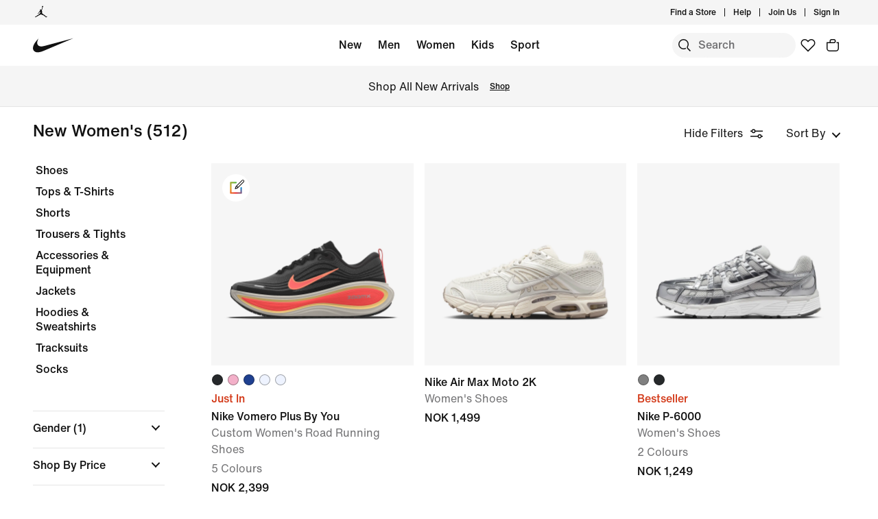

--- FILE ---
content_type: text/html;charset=utf-8
request_url: https://www.nike.com/no/en/w/new-womens-3n82yz5e1x6
body_size: 73924
content:
<!DOCTYPE html><html lang="en-NO"><head><style class="vjs-styles-defaults">
      .video-js {
        width: 300px;
        height: 150px;
      }

      .vjs-fluid:not(.vjs-audio-only-mode) {
        padding-top: 56.25%
      }
    </style><meta charset="utf-8"/><meta content="New Women&#39;s" name="keywords"/><meta content="Find New Women&#39;s at Nike.com. Shop online at Nike.com." name="description"/><meta content="index, follow" name="robots"/><meta content="x-callback-url/facet-search?name=New%20Women&#39;s&amp;conceptid=7baf216c-acc6-4452-9e07-39c2ca77ba32,53e430ba-a5de-4881-8015-68eb1cff459f" name="branch:deeplink:$deeplink_path"/><meta content="New Women&#39;s. Nike NO" property="og:title"/><meta content="Find New Women&#39;s at Nike.com. Shop online at Nike.com." property="og:description"/><meta content="https://www.nike.com/android-icon-192x192.png" property="og:image"/><meta content="website" property="og:type"/><meta content="https://www.nike.com/no/en/w/new-womens-3n82yz5e1x6" property="og:url"/><meta content="Nike.com" property="og:site_name"/><meta content="New Women&#39;s. Nike NO" name="twitter:title"/><meta content="Find New Women&#39;s at Nike.com. Shop online at Nike.com." name="twitter:description"/><meta content="https://www.nike.com/android-icon-192x192.png" name="twitter:image"/><meta content="summary_large_image" name="twitter:card"/><meta content="@nike" name="twitter:site"/><meta content="@nike" name="twitter:creator"/><link href="https://www.nike.com/no/en/w/new-womens-3n82yz5e1x6" rel="canonical"/><title>New Women&#39;s. Nike NO</title><meta content="en-gb" http-equiv="content-language"/><link crossorigin="true" href="https://insights-collector.newrelic.com" rel="preconnect"/><link href="https://static.nike.com" rel="preconnect"/><link href="https://content.services.nike.com" rel="preconnect"/><link href="https://api.nike.com" rel="dns-prefetch"/><link href="https://s3.nikecdn.com" rel="dns-prefetch"/><link href="https://abt.nike.com" rel="dns-prefetch"/><link href="" rel="dns-prefetch"/><link href="" rel="dns-prefetch"/><meta name="viewport" content="width=device-width, initial-scale=1.0, maximum-scale=2.0"/><meta name="next-head-count" content="31"/><link href="//www.nike.com/assets/ncss/glyphs/2.6/css/glyphs.min.css" rel="stylesheet" type="text/css"/><link href="//www.nike.com/static/ncss/4.3/dotcom/desktop/css/ncss.en-gb.min.css" rel="stylesheet" type="text/css"/><style data-emotion-css="1herv46 1maloet zhkvrs animation-my5jl animation-1h4bfd8 1ms8k3g n99xye 1f947z4 1b38zpn 69xvwy 5ciliq 1lkhomu 9g65ce lrxey8 8pujtg 3d22fv 5faxmh animation-1kt75ha e9iy55 18xr4sw xwapu9 1rkzg9 15fmz1 animation-16aoq79 animation-36bued 1la3v4n 1fxh5tw ur29dh 17asbxg 1pl6es8 e01723 196r7ux 19k7nfv 38fsoa wtrpap animation-5bz3sx 17278tz 1iktvq5 animation-1q62jn2 animation-hffysv kjr42u 1mkms3h 1dzaozt mvhgkk">.css-1herv46{min-height:60px;}.css-1maloet{position:relative;z-index:0;}@media screen and (prefers-reduced-motion:reduce),(update:slow){.css-1maloet *{-webkit-animation-duration:0.001ms !important;animation-duration:0.001ms !important;-webkit-animation-iteration-count:1 !important;animation-iteration-count:1 !important;-webkit-transition-duration:0.001ms !important;transition-duration:0.001ms !important;}}@media (min-width:1440px){.css-1maloet{text-align:center;}}.css-1maloet > .loader-overlay{position:fixed;z-index:10;}.css-1maloet figure{margin:0;}.css-zhkvrs{max-width:1920px;position:relative;min-height:1px;display:none;font-size:16px;line-height:1.75;padding-left:8px;padding-right:8px;width:100%;display:inline-block;padding:0;text-align:center;}.css-zhkvrs .title_prefix{-webkit-transition:opacity 100ms;transition:opacity 100ms;}.css-zhkvrs .is--sticky .wall-header.show--count .title_prefix{opacity:0;}.css-zhkvrs .wall-header{padding:0px 48px 15px;background-color:var(--podium-cds-color-bg-primary);}.css-zhkvrs .wall-header__title{-webkit-transform:scale(1);-ms-transform:scale(1);transform:scale(1);-webkit-transform-origin:left center;-ms-transform-origin:left center;transform-origin:left center;-webkit-transition:-webkit-transform 200ms;-webkit-transition:transform 200ms;transition:transform 200ms;}.css-zhkvrs .wall-header-offset{height:15px;}.css-zhkvrs .wall-header-offset.flatten{height:0px;}.css-zhkvrs .wall-header.is--mobile{padding-top:0;padding-right:20px;padding-bottom:0px;}.css-zhkvrs .wall-header.is--mobile .wall-header__title{-webkit-transform-origin:left center;-ms-transform-origin:left center;transform-origin:left center;}.css-zhkvrs .wall-header.is--mobile .wall-header__title,.css-zhkvrs .wall-header.is--mobile .wall-header__nav{padding-top:8px;padding-bottom:8px;}.css-zhkvrs .wall-header.is--mobile .wall-header__preview-bar{width:calc(100% + 40px);margin:0 -20px;}.css-zhkvrs .header-position{-webkit-transition:-webkit-transform 150ms ease;-webkit-transition:transform 150ms ease;transition:transform 150ms ease;}.css-zhkvrs .header-position.is--sticky .wall-header__title{-webkit-transform:scale(0.75);-ms-transform:scale(0.75);transform:scale(0.75);}.css-zhkvrs .header-position + .wall-header-offset{height:15px;}.css-zhkvrs .elevated-filters{-webkit-transition:-webkit-transform 150ms ease;-webkit-transition:transform 150ms ease;transition:transform 150ms ease;}.css-zhkvrs .left-nav{background-color:var(--podium-cds-color-bg-primary);}.css-zhkvrs .left-nav-wrapper{width:240px;padding:0 0 1em 48px;}.css-zhkvrs .left-nav__clear-btn{width:240px;}@media (width < 960px){.css-zhkvrs .wall-header,.css-zhkvrs .wall-breadcrumbs{padding-left:20px;padding-right:24px;}.css-zhkvrs .wall-breadcrumbs{padding-bottom:5px;}.css-zhkvrs .product-grid{padding:0;}.css-zhkvrs .category-wrapper{min-height:48px;}.css-zhkvrs .subheading{-webkit-align-items:center;-webkit-box-align:center;-ms-flex-align:center;align-items:center;display:-webkit-box;display:-webkit-flex;display:-ms-flexbox;display:flex;-webkit-box-pack:justify;-webkit-justify-content:space-between;-ms-flex-pack:justify;justify-content:space-between;min-height:60px;border-top:solid 1px var(--podium-cds-color-border-tertiary);}.css-zhkvrs .subheading__result-count{color:var(--podium-cds-color-text-secondary);margin-left:20px;}.css-zhkvrs .subheading .filters-btn{margin-right:20px;height:25px;padding:6px 20px;}.css-zhkvrs .subheading .filters-btn .filter-Icon-dsc{margin-left:4px;}}@media (min-width:960px){.css-zhkvrs .results__body{display:-webkit-box;display:-webkit-flex;display:-ms-flexbox;display:flex;}.css-zhkvrs .ln-scroller{width:260px;position:-webkit-sticky;position:sticky;margin-left:-260px;-webkit-animation:animation-my5jl 300ms forwards;animation:animation-my5jl 300ms forwards;}.css-zhkvrs .ln-scroller.results--no-anim{-webkit-animation:none;animation:none;}.css-zhkvrs .wall-breadcrumbs{padding-left:48px;padding-right:48px;}.css-zhkvrs .product-grid{padding-left:40px;padding-right:48px;width:100%;}.css-zhkvrs.lhn--closed .ln-scroller.results--no-anim{visibility:hidden;}.css-zhkvrs.lhn--closed .ln-scroller:not(.results--no-anim){-webkit-animation:animation-1h4bfd8 300ms forwards;animation:animation-1h4bfd8 300ms forwards;}.css-zhkvrs.lhn--closed .ln-scroller .simplebar-track.simplebar-vertical{display:none;}}@-webkit-keyframes animation-my5jl{0%{margin-left:-260px;visibility:visible;}100%{margin-left:0px;}}@keyframes animation-my5jl{0%{margin-left:-260px;visibility:visible;}100%{margin-left:0px;}}@-webkit-keyframes animation-1h4bfd8{0%{margin-left:0px;}100%{margin-left:-260px;visibility:hidden;}}@keyframes animation-1h4bfd8{0%{margin-left:0px;}100%{margin-left:-260px;visibility:hidden;}}#gen-nav-footer{position:relative;z-index:3;}.css-n99xye{width:1px;height:1px;display:block;pointer-events:none;}.css-1f947z4{position:-webkit-sticky;position:sticky;left:0;z-index:9;}.css-1f947z4:not(.is--sticky){position:relative;-webkit-transform:translateY(0px);-ms-transform:translateY(0px);transform:translateY(0px);top:0px;}.css-1b38zpn{display:block;max-width:1920px;}.css-1b38zpn.show--count .wall-header__title{margin-top:-12px;}.css-1b38zpn.show--count .title_prefix{font-size:14px;position:absolute;top:-18px;}.css-1b38zpn .wall-header{background-color:blue;}.css-1b38zpn .wall-header__content{padding-top:8px;display:-webkit-box;display:-webkit-flex;display:-ms-flexbox;display:flex;-webkit-flex-wrap:wrap;-ms-flex-wrap:wrap;flex-wrap:wrap;-webkit-align-items:flex-end;-webkit-box-align:flex-end;-ms-flex-align:flex-end;align-items:flex-end;}.css-1b38zpn .wall-header__title{-webkit-flex:1 1 0%;-ms-flex:1 1 0%;flex:1 1 0%;font:var(--podium-cds-typography-body1-strong);font-size:24px;line-height:1.3;padding-bottom:2px;}.css-1b38zpn .wall-header__title .store-name{-webkit-text-decoration-line:underline;text-decoration-line:underline;text-underline-offset:2px;}.css-1b38zpn .wall-header__item_count{padding-left:.25em;}.css-1b38zpn .wall-header__preview-bar{width:100%;color:#fff8a3;font-size:1.25em;font-weight:bold;line-height:3em;background:#51acc7;text-shadow: 0px 0px 3px #003344, 0px 0px 3px #003344, 0px 3px 3px #003344;}.css-1b38zpn .wall-header__nav{display:-webkit-inline-box;display:-webkit-inline-flex;display:-ms-inline-flexbox;display:inline-flex;-webkit-align-items:baseline;-webkit-box-align:baseline;-ms-flex-align:baseline;align-items:baseline;}.css-1b38zpn.is--mobile{-webkit-align-items:center;-webkit-box-align:center;-ms-flex-align:center;align-items:center;display:-webkit-box;display:-webkit-flex;display:-ms-flexbox;display:flex;min-height:52px;}.css-1b38zpn.is--mobile .wall-header__content{-webkit-align-items:center;-webkit-box-align:center;-ms-flex-align:center;align-items:center;padding:0;width:100%;}.css-1b38zpn.is--mobile .wall-header__title{font-size:20px;padding-bottom:0;}.css-1b38zpn.is--mobile .wall-header__nav{padding-left:2em;}.css-1b38zpn.is--mobile .wall-header__nav .icon-filter-ds{margin-left:6px;}.css-1b38zpn.is--mobile .wall-header__preview-bar{font-size:1em;}.css-1b38zpn.is--mobile .wall-header__item_count{color:var(--podium-cds-color-text-secondary);}.css-1b38zpn.is--mobile.show--count .wall-header__title{margin-top:0;}.css-1b38zpn.is--mobile.is--themed{padding-top:24px;}.css-69xvwy{font-weight:400;font-weight:500;font-size:20px;line-height:1.2;text-align:left;}.css-5ciliq{position:absolute;top:0;left:-100%;opacity:0;}.css-1lkhomu .categories__item{font-size:16px;}.css-1lkhomu .categories__item.is--selected{color:var(--podium-cds-color-text-primary);cursor:default;}.css-1lkhomu.is--desktop{padding:0 0 40px;}.css-1lkhomu.is--desktop .categories__item{color:var(--podium-cds-color-text-primary);font-weight:500;white-space:normal;word-wrap:break-word;line-height:1.35em;padding-bottom:10px;padding-right:1.1em;}.css-1lkhomu.is--desktop .categories__item:first-of-type{margin-top:0;}.css-1lkhomu.is--desktop .categories__item.is--selected{-webkit-text-decoration:underline;text-decoration:underline;}.css-1lkhomu.is--mobile{padding-top:8px;text-align:center;white-space:nowrap;background:var(--podium-cds-color-bg-primary);overflow-x:auto;}.css-1lkhomu.is--mobile .categories__item{width:auto;padding:0 16px 14px 16px;display:inline-block;position:relative;font-weight:500;margin:0;}.css-1lkhomu.is--mobile .categories__item:hover{color:var(--podium-cds-color-text-hover);}.css-1lkhomu.is--mobile .categories__item.is--selected:after{position:absolute;content:'';height:2px;bottom:0;left:0;width:100%;background:var(----podium-cds-button-color-bg-primary);padding:0 10px;background-clip:content-box;}.css-1lkhomu.is--mobile .categories__content::before,.css-1lkhomu.is--mobile .categories__content::after{content:'';width:4px;height:1em;display:inline-block;}.css-1lkhomu.is--mobile .simplebar-content{padding:0;text-align:left;}.css-1lkhomu.is--mobile .simplebar-content::before,.css-1lkhomu.is--mobile .simplebar-content::after{content:none;}.css-1lkhomu.is--mobile .simplebar-track.simplebar-horizontal .simplebar-scrollbar:before{visibility:hidden!important;}.css-9g65ce{font-weight:400;line-height:1.5;font:var(--podium-cds-typography-body1-strong);background:transparent;color:var(--podium-cds-color-text-primary);cursor:pointer;display:block;margin:0;margin-left:4px;overflow-wrap:break-word;position:relative;text-align:left;white-space:nowrap;width:96%;}.css-9g65ce:focus:not(:focus-visible){outline:none;}.css-9g65ce.is--color{margin:0px -2px 0px 2px;width:100%;}.css-9g65ce:hover{color:var(--podium-cds-color-text-hover);}.css-9g65ce.is--button{background:transparent;border:0;padding:0;}.css-9g65ce.is--selected{color:var(--podium-cds-color-text-secondary);}.css-9g65ce:disabled,.css-9g65ce.no--result{color:var(--podium-cds-color-text-primary);pointer-events:none;cursor:default;}.css-lrxey8{font-size:16px;}.css-lrxey8 .sort__section-title legend h3{padding-top:0.5em;padding-bottom:1em;font-weight:400;font-weight:500;font-size:16px;line-height:1.5;}.css-lrxey8 .sort__section-title> div.sort__content{padding-top:0;}.css-lrxey8 .sort__content .radio__label{padding-inline-start:6px;}.css-lrxey8 .sort__content .radio-circle{opacity:0;}.css-lrxey8 .sort__content>div{margin-left:0;margin-bottom:8px;}.css-lrxey8.is-mobile{padding-bottom:10px;}.css-8pujtg .filter-group{width:100%;text-align:left;padding:0;border-bottom:solid 1px var(--podium-cds-color-border-tertiary);display:block;line-height:28px;}.css-8pujtg .filter-group:first-of-type{border-top:solid 1px var(--podium-cds-color-border-tertiary);}.css-8pujtg .filter-group:last-of-type{border-bottom:none;}.css-8pujtg .filter-group__label,.css-8pujtg .filter-group__btn{display:block;}.css-8pujtg .filter-group__label{padding:12px 0 0 0;width:98%;}.css-8pujtg .filter-group .trigger-content{padding:12px 0;width:98%;cursor:pointer;-webkit-user-select:none;-moz-user-select:none;-ms-user-select:none;user-select:none;position:relative;}.css-8pujtg .filter-group .trigger-content:focus:not(:focus-visible){outline:none;}.css-8pujtg .filter-group .trigger-content .icon-chevron{position:absolute;top:24px;right:2px;-webkit-transform:translateY(-50%);-ms-transform:translateY(-50%);transform:translateY(-50%);}.css-8pujtg .filter-group .trigger-content__label{font:var(--podium-cds-typography-body1-strong);display:inline-block;width:93%;}.css-8pujtg .filter-group .trigger-content .filter-group__count{display:inline;}.css-8pujtg .filter-group .trigger-content .is--hidden{display:none;}.css-8pujtg .filter-group__content{padding:0 0 20px;}.css-8pujtg .filter-group__content.for--colors .filter-group__items-group,.css-8pujtg .filter-group__content.for--sizes .filter-group__items-group{display:-webkit-box;display:-webkit-flex;display:-ms-flexbox;display:flex;-webkit-flex-wrap:wrap;-ms-flex-wrap:wrap;flex-wrap:wrap;}.css-8pujtg .filter-group__content.for--colors{padding:8px 0 10px;}.css-8pujtg .filter-group__content.for--sizes{margin:0 -6px 0 0;padding:7px 0 14px;}.css-8pujtg .filter-group__content.for--sizes-nested{margin-right:0px;padding-top:2px;}.css-8pujtg .filter-group__outer{margin-left:-4px;margin-top:5px;}.css-8pujtg .filter-group__closed .filter-group__content{visibility:hidden;}.css-8pujtg .filter-group .show-more .filter-group__content{visibility:hidden;}.css-8pujtg .filter-group .show-more.is--open .filter-group__content{visibility:visible;}.css-8pujtg .filter-group .show-more .filter-item:first-child{margin-top:0;}.css-8pujtg .filter-item:not(.is--color):not(.is--size){margin:4px 2px;}.css-8pujtg .filter-item:not(.is--color):not(.is--size) .pseudo-checkbox{margin-top:2px;-webkit-flex-shrink:0;-ms-flex-negative:0;flex-shrink:0;}.css-8pujtg:not(.is--mobile) .filter-item > .icon-checkmark{margin-right:8px;top:8px;display:none;vertical-align:top;}.css-8pujtg:not(.is--mobile) .filter-item > .icon-checkmark.is--toggled{display:inline-block;}.css-8pujtg:not(.is--mobile) .filter-item.is--selected{color:var(--podium-cds-icon-button-color-bg-primary);margin-top:2px;margin-bottom:2px;}.css-8pujtg:not(.is--mobile) .filter-item.is--selected.is--size,.css-8pujtg:not(.is--mobile) .filter-item.is--selected.is--color{margin-top:0;margin-bottom:0;}.css-3d22fv{-webkit-transition:visibility ms;transition:visibility ms;}.css-5faxmh{font-weight:400;line-height:1.5;font:var(--podium-cds-typography-body1-strong);background:transparent;color:var(--podium-cds-color-text-primary);cursor:pointer;display:block;margin:0;margin-left:4px;overflow-wrap:break-word;position:relative;text-align:left;white-space:nowrap;width:96%;}.css-5faxmh:focus:not(:focus-visible){outline:none;}.css-5faxmh.is--color{margin:0px -2px 0px 2px;width:100%;}.css-5faxmh:hover{color:var(--podium-cds-color-text-hover);}.css-5faxmh.is--button{background:transparent;border:0;padding:0;}.css-5faxmh.is--selected{color:var(--podium-cds-color-text-secondary);}.css-5faxmh:disabled,.css-5faxmh.no--result{color:var(--podium-cds-color-text-primary);pointer-events:none;cursor:default;}.css-5faxmh .icon-checkmark{display:inline-block;}.css-5faxmh .filter-item__item-label{display:inline-block;font:var(--podium-cds-typography-body1);word-break:break-word;white-space:normal;}.css-5faxmh .filter-item__color-patch{width:28px;height:28px;text-align:center;border-radius:14px;display:block;}.css-5faxmh .filter-item__color-patch.is--white{border:solid 1px var(--podium-cds-color-border-tertiary);}.css-5faxmh .filter-item__color-patch.is--black{display:inline-block;background-color:#000;}.css-5faxmh .filter-item__color-patch.is--blue{display:inline-block;background-color:#1790C8;}.css-5faxmh .filter-item__color-patch.is--brown{display:inline-block;background-color:#825D41;}.css-5faxmh .filter-item__color-patch.is--green{display:inline-block;background-color:#7BBA3C;}.css-5faxmh .filter-item__color-patch.is--grey{display:inline-block;background-color:#808080;}.css-5faxmh .filter-item__color-patch.is--multi-color{background: radial-gradient(var(--podium-cds-color-white) 20%,transparent 20%), radial-gradient(var(--podium-cds-color-white) 20%,transparent 20%), var(--podium-cds-color-black);background-position:0 0,8px 8px;background-size:15px 15px;display:inline-block;}.css-5faxmh .filter-item__color-patch.is--orange{display:inline-block;background-color:#F36B26;}.css-5faxmh .filter-item__color-patch.is--pink{display:inline-block;background-color:#F0728F;}.css-5faxmh .filter-item__color-patch.is--purple{display:inline-block;background-color:#8D429F;}.css-5faxmh .filter-item__color-patch.is--red{display:inline-block;background-color:#E7352B;}.css-5faxmh .filter-item__color-patch.is--white{display:inline-block;background-color:var(--podium-cds-color-white);}.css-5faxmh .filter-item__color-patch.is--yellow{display:inline-block;background-color:#FED533;}.css-5faxmh.is--selected .filter-item__color-patch{position:relative;}.css-5faxmh.is--selected .filter-item__color-patch .icon-checkmark{display:inline-block;color:var(--podium-cds-color-text-primary);position:absolute;top:50%;left:50%;right:unset;-webkit-transform:translate3d(-50%,-50%,0);-ms-transform:translate3d(-50%,-50%,0);transform:translate3d(-50%,-50%,0);}.css-5faxmh.is--selected .filter-item__color-patch.is--black .icon-checkmark{color:var(--podium-cds-color-text-primary-inverse);}.css-5faxmh.is--selected .filter-item__color-patch.is--white .icon-checkmark{color:var(--podium-cds-color-text-secondary);}.css-5faxmh.is--selected .filter-item__color-patch.is--multi-color .icon-checkmark{color:var(--podium-cds-color-text-primary-inverse);border-radius:100%;background:black;}.css-5faxmh.is--size{height:36px;text-align:center;border:solid 1px var(--podium-cds-color-border-tertiary);border-radius:5px;margin-right:6px;margin-bottom:6px;-webkit-flex:1 0 56px;-ms-flex:1 0 56px;flex:1 0 56px;display:-webkit-box;display:-webkit-flex;display:-ms-flexbox;display:flex;-webkit-box-pack:center;-webkit-justify-content:center;-ms-flex-pack:center;justify-content:center;-webkit-align-items:center;-webkit-box-align:center;-ms-flex-align:center;align-items:center;}@media screen and (-ms-high-contrast:active),(-ms-high-contrast:none){.css-5faxmh.is--size{-ms-flex:1 0 188px;}}.css-5faxmh.is--size .filter-item__item-label{padding:0 0.5em;white-space:nowrap;display:block;}.css-5faxmh.is--size:hover,.css-5faxmh.is--size.is--selected{color:var(--podium-cds-color-text-primary);box-shadow:inset 0px 0px 0 1px var(--podium-cds-color-border-active);}.css-5faxmh.is--default{display:-webkit-box;display:-webkit-flex;display:-ms-flexbox;display:flex;}.css-5faxmh.is--color{width:32%;height:100%;min-height:68px;text-align:center;display:-webkit-box;display:-webkit-flex;display:-ms-flexbox;display:flex;-webkit-flex-direction:column;-ms-flex-direction:column;flex-direction:column;-webkit-align-items:center;-webkit-box-align:center;-ms-flex-align:center;align-items:center;}.css-5faxmh.is--color .filter-item__item-label{padding-top:2px;font-size:12px;}.css-5faxmh.is--color .filter-item__color-patch.color--tapped{-webkit-animation:animation-1kt75ha 300ms;animation:animation-1kt75ha 300ms;}.css-5faxmh.is--color:focus{-webkit-tap-highlight-color:transparent;}@-webkit-keyframes animation-1kt75ha{0%{-webkit-transform:scale(1);-ms-transform:scale(1);transform:scale(1);}85%{-webkit-transform:scale(0.80);-ms-transform:scale(0.80);transform:scale(0.80);}100%{-webkit-transform:scale(1);-ms-transform:scale(1);transform:scale(1);}}@keyframes animation-1kt75ha{0%{-webkit-transform:scale(1);-ms-transform:scale(1);transform:scale(1);}85%{-webkit-transform:scale(0.80);-ms-transform:scale(0.80);transform:scale(0.80);}100%{-webkit-transform:scale(1);-ms-transform:scale(1);transform:scale(1);}}.css-e9iy55{width:20px;height:20px;vertical-align:top;border:solid 1px var(--podium-cds-color-text-secondary);border-radius:4px;margin-right:6px;display:inline-block;position:relative;}.css-e9iy55 .icon-checkmark{color:var(--podium-cds-color-text-primary-inverse);position:absolute;top:3px;left:2px;}.css-e9iy55.is--checked{border-color:var(--podium-cds-color-text-primary);background:var(--podium-cds-color-text-primary);}.css-18xr4sw .show-more{display:-webkit-box;display:-webkit-flex;display:-ms-flexbox;display:flex;-webkit-flex-direction:column;-ms-flex-direction:column;flex-direction:column;-webkit-flex-flow:column-reverse;-ms-flex-flow:column-reverse;flex-flow:column-reverse;width:100%;}.css-18xr4sw .show-more .show-more__btn{font:var(--podium-cds-typography-body1);background:none;color:var(--podium-cds-color-text-primary);cursor:pointer;margin-top:5px;text-align:left;}.css-18xr4sw .show-more .show-more__btn:focus:not(:focus-visible){outline:none;}.css-18xr4sw .show-more .show-more__btn.is-open{display:none;}.css-18xr4sw .show-more .filter-item:first-of-type{margin-top:0;}.css-18xr4sw .less-btn{font:var(--podium-cds-typography-body1);background:none;color:var(--podium-cds-color-text-primary);cursor:pointer;margin-top:5px;text-align:left;}.css-xwapu9{max-width:1920px;padding:0 48px;position:relative;}@media (width < 960px){.css-xwapu9{padding-left:0;padding-right:0;}}.css-xwapu9 .loader-overlay{z-index:1;}.css-1rkzg9{text-align:left;padding-bottom:36px;}@media only screen and (min-width:960px){.css-1rkzg9{padding-bottom:0;}}.css-1rkzg9 > .content-card{padding-bottom:16px;}@media (width < 960px){.css-1rkzg9{padding-left:0;padding-right:0;}.css-1rkzg9 .sort-filter{position:-webkit-sticky;position:sticky;bottom:24px;z-index:8;width:100%;}}@media (width < 960px){.css-1rkzg9 > .product-grid__card:nth-of-type(2n-1),.css-1rkzg9 > .product-grid__card:nth-of-type(-2n+3){padding-left:0px;padding-right:3px;}.css-1rkzg9 > .product-grid__card:nth-of-type(2n),.css-1rkzg9 > .product-grid__card:nth-of-type(-2n+4){padding-left:3px;padding-right:0px;}.css-1rkzg9 > .product-grid__card.elevated-card{width:100%;padding:0;}.css-1rkzg9 > .product-grid__card.elevated-card .product-card__body{max-width:none;}.css-1rkzg9 > .elevated-card.odd-position ~ div.product-grid__card:not(.elevated-card):nth-of-type(2n-1),.css-1rkzg9 > .multi-width ~ div.product-grid__card:nth-of-type(2n-1){padding-left:3px;padding-right:0px;}.css-1rkzg9 > .elevated-card.odd-position ~ div.product-grid__card:not(.elevated-card):nth-of-type(2n),.css-1rkzg9 > .multi-width ~ div.product-grid__card:nth-of-type(2n){padding-left:0px;padding-right:3px;}.css-1rkzg9 > .product-grid__card.elevated-card.even-position + div.product-grid__card:not(.elevated-card),.css-1rkzg9 > .elevated-card.even-position + div.product-grid__card:not(.elevated-card) + div.product-grid__card:not(.elevated-card) + div.product-grid__card:not(.elevated-card){padding-left:0px;padding-right:3px;}.css-1rkzg9 > .elevated-card.even-position + div.product-grid__card:not(.elevated-card) + div.product-grid__card:not(.elevated-card),.css-1rkzg9 > .elevated-card.even-position + div.product-grid__card:not(.elevated-card) + div.product-grid__card:not(.elevated-card) + div.product-grid__card:not(.elevated-card) + div.product-grid__card:not(.elevated-card){padding-right:0px;padding-left:3px;}}.css-15fmz1{position:relative;min-height:1px;display:none;font-size:16px;line-height:1.75;padding-left:8px;padding-right:8px;width:50%;display:inline-block;vertical-align:top;}.css-15fmz1 .product-card__body{position:relative;margin-bottom:18px;max-width:592px;}.css-15fmz1 .product-card__link-overlay{font-size:0;display:block;position:absolute;top:0;left:0;bottom:0;right:0;z-index:1;}.css-15fmz1 .product-card__img-link-overlay{display:block;z-index:1;position:relative;}.css-15fmz1 .product-card__customize-overlay [class$="__badge"] svg{width:55%;-webkit-transform:translate(-45%,-56%);-ms-transform:translate(-45%,-56%);transform:translate(-45%,-56%);}.css-15fmz1 .product-card__customize-overlay [class$="__content"]{height:40px;font-weight:500;line-height:40px;padding:0 14px 0 40px;border-radius:40px;margin:16px;background:var(--podium-cds-color-bg-on-image-primary);position:absolute;top:0;left:0;z-index:-1;}.css-15fmz1 .product-card__hero-image{width:100%;background:var(--podium-cds-color-bg-loading);}.css-15fmz1 .product-card__info{position:relative;padding:12px 0 2px 0;min-height:185px;font-size:16px;}@media (min-width:960px){.css-15fmz1 .product-card__info.has--percent-off{min-height:220px;}}.css-15fmz1 .product-card__info.for--product.disable-animations .product-card__animation_wrapper{-webkit-animation:none;animation:none;}.css-15fmz1 .product-card__info.for--product .product-card__animation_wrapper{-webkit-animation:animation-16aoq79 0.25s;animation:animation-16aoq79 0.25s;-webkit-animation-fill-mode:both;animation-fill-mode:both;}.css-15fmz1 .product-card__info.has--message .product-card__animation_wrapper{-webkit-animation:animation-36bued 0.25s;animation:animation-36bued 0.25s;-webkit-animation-fill-mode:both;animation-fill-mode:both;}.css-15fmz1 .product-card__info.has--new-colorways{padding:12px 0 2px 0;}@media (width < 960px){.css-15fmz1 .product-card__info.has--new-colorways{padding:12px 12px 0 12px;}}@media (width < 960px){.css-15fmz1 .product-card__info.has--image-colorways{padding:2px 12px 0 12px;}}@media (width < 960px){.css-15fmz1 .product-card__info{font-size:14px;padding:12px 12px 0 12px;line-height:20px;min-height:0;}.css-15fmz1 .product-card__info *{line-height:20px !important;}}.css-15fmz1 .product-card__info .product_msg_info{display:inline-block;}.css-15fmz1 .product-card__info .product_msg_info.is--hidden{display:none;}@media (width < 960px){.css-15fmz1 .product-card__info .product_msg_info{width:100%;display:inline-block;padding-left:0;padding-right:0;}}.css-15fmz1 .product-card__title{color:var(--podium-cds-color-text-primary);font:var(--podium-cds-typography-body1-strong);}@media (width < 960px){.css-15fmz1 .product-card__title{padding-top:2px;font-size:14px;}}.css-15fmz1 .product-card__subtitle{color:var(--podium-cds-color-text-secondary);font-size:16px;}@media (width < 960px){.css-15fmz1 .product-card__subtitle{font-size:14px;}}.css-15fmz1 .product-card__colorway-btn{background:none;padding:0;}.css-15fmz1 .product-card__messaging{color:var(--podium-cds-color-text-primary);font:var(--podium-cds-typography-body1-strong);margin-bottom:0;margin-top:-3px;opacity:1;display:inline-block;}@media (width < 960px){.css-15fmz1 .product-card__messaging{font-size:14px;}}.css-15fmz1 .product-card__messaging.accent--color{color:var(--podium-cds-color-text-badge);}.css-15fmz1 .product-card__count-wrapper{padding-bottom:10px;}.css-15fmz1 .product-card__count-wrapper .product-card__count-item{width:100%;display:inline-block;padding-left:0;padding-right:0;}@media (width < 960px){.css-15fmz1 .product-card__count-wrapper{padding-bottom:0px;}}.css-15fmz1 .product-card__count-wrapper.show--all{line-height:1.5em;}.css-15fmz1 .product-card__count-wrapper.show--all.is--hovering{display:inline-block;height:50px;}.css-15fmz1 .product-card__product-count{font:var(--podium-cds-typography-body1);font-size:16px;color:var(--podium-cds-color-text-secondary);}@media (width < 960px){.css-15fmz1 .product-card__product-count{font-size:14px;padding-top:1px;padding-bottom:0;}}.css-15fmz1 .product-card__colorways{display:-webkit-box;display:-webkit-flex;display:-ms-flexbox;display:flex;padding-top:0;font-size:0;position:relative;z-index:2;color:var(--podium-cds-color-text-secondary);}@media (min-width:960px){.css-15fmz1 .product-card__colorways{padding-bottom:12px;}}@media (width < 960px){.css-15fmz1 .product-card__colorways{margin-left:-12px;margin-right:-12px;}}.css-15fmz1 .product-card__colorways-nby-icon{margin-left:3px;margin-top:7px;width:23px;}.css-15fmz1 .product-card__colorways-new{display:-webkit-box;display:-webkit-flex;display:-ms-flexbox;display:flex;padding-top:0;font-size:0;position:relative;z-index:2;color:var(--podium-cds-color-text-secondary);}@media (min-width:960px){.css-15fmz1 .product-card__colorways-new{padding-bottom:12px;}}.css-15fmz1 .product-card__colorways-new.colorways-padding{padding-bottom:4px;}.css-15fmz1 .product-card__colorways-new-circle{display:-webkit-box;display:-webkit-flex;display:-ms-flexbox;display:flex;}.css-15fmz1 .product-card__colorways-new-more-circle{font-size:16px;color:var(--podium-cds-color-grey-400);line-height:24px;padding-left:4px;vertical-align:middle;}@media (width < 960px){.css-15fmz1 .product-card__colorways-new-more-circle{font-size:14px;color:var(--podium-cds-color-text-secondary);}}.css-15fmz1 .product-card__colorways-image{display:-webkit-box;display:-webkit-flex;display:-ms-flexbox;display:flex;padding-top:0;font-size:0;position:relative;z-index:2;color:var(--podium-cds-color-text-secondary);}@media (min-width:960px){.css-15fmz1 .product-card__colorways-image{padding-bottom:12px;}}@media (width < 960px){.css-15fmz1 .product-card__colorways-image{margin-left:-12px;margin-right:-12px;}}.css-15fmz1 .product-card__colorways-image-thumbs{display:-webkit-box;display:-webkit-flex;display:-ms-flexbox;display:flex;}.css-15fmz1 .product-card__colorways-image-thumbs .colorway{width:36px;}@media (max-width:384px){.css-15fmz1 .product-card__colorways-image-thumbs .colorway{width:34px;}}.css-15fmz1 .product-card__colorways-image-more{font-size:16px;color:var(--podium-cds-color-grey-400);line-height:36px;padding-left:4px;vertical-align:middle;}@media (width < 960px){.css-15fmz1 .product-card__colorways-image-more{font-size:14px;color:var(--podium-cds-color-text-secondary);padding-top:8px;}}.css-15fmz1 .product-card__imageway-wrapper{position:relative;display:inline-block;}@media (min-width:960px){.css-15fmz1 .product-card__imageway-wrapper{padding-right:4px;}}.css-15fmz1 .product-card__imageway-wrapper--has-more .colorway{position:relative;}.css-15fmz1 .product-card__imageway-more-overlay{position:absolute;top:0;left:0;width:36px;height:36px;display:-webkit-box;display:-webkit-flex;display:-ms-flexbox;display:flex;-webkit-align-items:center;-webkit-box-align:center;-ms-flex-align:center;align-items:center;-webkit-box-pack:end;-webkit-justify-content:flex-end;-ms-flex-pack:end;justify-content:flex-end;background:linear-gradient(to right,rgba(255,255,255,0) 0%,rgba(255,255,255,1) 50%,rgba(255,255,255,1) 100%);pointer-events:none;z-index:1;}@media (max-width:384px){.css-15fmz1 .product-card__imageway-more-overlay{-webkit-box-pack:center;-webkit-justify-content:center;-ms-flex-pack:center;justify-content:center;}}.css-15fmz1 .product-card__imageway-more-count{font:var(--podium-cds-typography-body3);color:var(--podium-cds-color-text-secondary);padding-right:0;}.css-15fmz1 .product-card__price-wrapper{vertical-align:top;text-align:left;width:100%;}.css-15fmz1 .product-card__price-wrapper .is--striked-out{color:var(--podium-cds-color-text-secondary);}@media (width < 960px){.css-15fmz1 .product-card__price-wrapper .is--striked-out{padding-right:5px;}}.css-15fmz1 .product-card__price-wrapper .product-price.is--current-price{font-weight:500;}.css-15fmz1 .product-card__price-wrapper .product-price__wrapper__MAP{display:block;}.css-15fmz1 .product-card__price-wrapper .product-price__wrapper__MAP .is--current-price{padding-right:5px;}.css-15fmz1 .product-card__price-wrapper .product-price__wrapper{display:-webkit-box;display:-webkit-flex;display:-ms-flexbox;display:flex;}.css-15fmz1 .product-card__price-wrapper .product-price__wrapper .is--current-price{padding-right:5px;}@media (width < 960px){.css-15fmz1 .product-card__price-wrapper{padding-top:4px;}}.css-15fmz1 .product-card__price{font-size:16px;padding-right:16px;}@media (width < 960px){.css-15fmz1 .product-card__price{font-size:14px;padding-right:calc(14px - 5px);}}.css-15fmz1 .product-card__titles{line-height:1.5em;}.css-15fmz1.is--loading .product-card__hero-image{background-color:var(--podium-cds-color-bg-loading);}.css-15fmz1.is--loading .product-card__hero-image img{opacity:0;}.css-15fmz1 .promo__message{padding-top:6px;padding-bottom:16px;}@media only screen and (min-width:960px){.css-15fmz1{width:33.33333333333333%;display:inline-block;}}@-webkit-keyframes animation-16aoq79{0%{-webkit-transform:translateY(0em);-ms-transform:translateY(0em);transform:translateY(0em);}100%{-webkit-transform:translateY(-1.5em);-ms-transform:translateY(-1.5em);transform:translateY(-1.5em);}}@keyframes animation-16aoq79{0%{-webkit-transform:translateY(0em);-ms-transform:translateY(0em);transform:translateY(0em);}100%{-webkit-transform:translateY(-1.5em);-ms-transform:translateY(-1.5em);transform:translateY(-1.5em);}}@-webkit-keyframes animation-36bued{0%{-webkit-transform:translateY(-1.5em);-ms-transform:translateY(-1.5em);transform:translateY(-1.5em);}100%{-webkit-transform:translateY(0em);-ms-transform:translateY(0em);transform:translateY(0em);}}@keyframes animation-36bued{0%{-webkit-transform:translateY(-1.5em);-ms-transform:translateY(-1.5em);transform:translateY(-1.5em);}100%{-webkit-transform:translateY(0em);-ms-transform:translateY(0em);transform:translateY(0em);}}.css-1la3v4n img{width:100%;height:auto;display:block;opacity:1;-webkit-transition:opacity 0.28s;transition:opacity 0.28s;}.css-1fxh5tw{width:'100%', height:'auto', maxWidth:'100%',;}.css-ur29dh{padding-right:5px;}.css-17asbxg{display:-webkit-box;display:-webkit-flex;display:-ms-flexbox;display:flex;-webkit-align-items:center;-webkit-box-align:center;-ms-flex-align:center;align-items:center;-webkit-box-pack:center;-webkit-justify-content:center;-ms-flex-pack:center;justify-content:center;width:100%;height:100%;padding:1px;}.css-17asbxg .color-loader__circle{width:16px;height:16px;border-radius:50%;border:0.8px solid var(--podium-cds-color-scrim-primary);box-sizing:border-box;-webkit-animation:colorFadeIn 0.8s ease-in-out;animation:colorFadeIn 0.8s ease-in-out;-webkit-transform-origin:center;-ms-transform-origin:center;transform-origin:center;}@-webkit-keyframes colorFadeIn{0%{opacity:0;-webkit-transform:scale(0.8);-ms-transform:scale(0.8);transform:scale(0.8);}50%{opacity:0.5;}100%{opacity:1;-webkit-transform:scale(1);-ms-transform:scale(1);transform:scale(1);}}@keyframes colorFadeIn{0%{opacity:0;-webkit-transform:scale(0.8);-ms-transform:scale(0.8);transform:scale(0.8);}50%{opacity:0.5;}100%{opacity:1;-webkit-transform:scale(1);-ms-transform:scale(1);transform:scale(1);}}.css-1pl6es8{display:-webkit-inline-box;display:-webkit-inline-flex;display:-ms-inline-flexbox;display:inline-flex;-webkit-flex-wrap:wrap;-ms-flex-wrap:wrap;flex-wrap:wrap;}.css-e01723{font:var(--podium-cds-typography-body1-strong);}@media (width < 960px){.css-e01723[data-country="id"],.css-e01723[data-country="ro"]{-webkit-flex-direction:column;-ms-flex-direction:column;flex-direction:column;-webkit-align-items:flex-start;-webkit-box-align:flex-start;-ms-flex-align:flex-start;align-items:flex-start;}}.css-e01723 .is--striked-out{font:var(--podium-cds-typography-body1);color:var(--podium-cds-color-grey-400);-webkit-text-decoration:line-through;text-decoration:line-through;}.css-e01723 .is--striked-out.in__styling{-webkit-text-decoration:none;text-decoration:none;}.css-196r7ux{color:var(--podium-cds-color-text-primary);}.css-19k7nfv{height:4em;margin-top:10px;margin-bottom:3em;position:relative;}.css-38fsoa{background:rgba(var(--podium-cds-color-bg-on-image-primary),0.5);position:absolute;top:0;left:0;right:0;bottom:0;-webkit-transition:opacity 0.2s;transition:opacity 0.2s;opacity:0;-webkit-user-select:none;-moz-user-select:none;-ms-user-select:none;user-select:none;pointer-events:none;}.css-38fsoa.is--visible{opacity:1;-webkit-user-select:auto;-moz-user-select:auto;-ms-user-select:auto;user-select:auto;pointer-events:auto;}.css-wtrpap{width:1em;height:1em;font-size:2rem;box-sizing:content-box;background:transparent;border-radius:100%;position:absolute;top:50%;left:50%;-webkit-transform:translate(-50%,-50%);-ms-transform:translate(-50%,-50%);transform:translate(-50%,-50%);}.css-wtrpap::before,.css-wtrpap::after{position:absolute;top:1px;right:0.5em;bottom:0.5em;left:0;content:'';width:100%;height:100%;border-radius:100%;box-sizing:border-box;display:block;-webkit-animation:animation-5bz3sx 0.5s linear infinite;animation:animation-5bz3sx 0.5s linear infinite;}.css-wtrpap::before{opacity:0.25;border:solid 0.05em #000;border-top-color:transparent;}.css-wtrpap::after{border:solid 0.05em transparent;border-top-color:#000;}@-webkit-keyframes animation-5bz3sx{from{-webkit-transform:rotate(0deg);-ms-transform:rotate(0deg);transform:rotate(0deg);}to{-webkit-transform:rotate(360deg);-ms-transform:rotate(360deg);transform:rotate(360deg);}}@keyframes animation-5bz3sx{from{-webkit-transform:rotate(0deg);-ms-transform:rotate(0deg);transform:rotate(0deg);}to{-webkit-transform:rotate(360deg);-ms-transform:rotate(360deg);transform:rotate(360deg);}}.css-17278tz{background:rgba(from var(--podium-cds-color-bg-primary) r g b / 0.7);position:absolute;top:0;left:0;right:0;bottom:0;-webkit-transition:opacity 0.2s;transition:opacity 0.2s;opacity:0;-webkit-user-select:none;-moz-user-select:none;-ms-user-select:none;user-select:none;pointer-events:none;}.css-17278tz.is--visible{opacity:1;-webkit-user-select:auto;-moz-user-select:auto;-ms-user-select:auto;user-select:auto;pointer-events:auto;}.css-1iktvq5{width:13px;height:13px;position:relative;}.css-1iktvq5::after,.css-1iktvq5::before{content:'';height:2px;background-color:currentColor;display:block;position:absolute;-webkit-transform-origin:left center;-ms-transform-origin:left center;transform-origin:left center;}.css-1iktvq5::before{width:6px;border-top-left-radius:1px;border-bottom-left-radius:1px;top:5px;left:1px;-webkit-transform:rotate(49deg) scale(0,1);-ms-transform:rotate(49deg) scale(0,1);transform:rotate(49deg) scale(0,1);-webkit-animation-fill-mode:forwards;animation-fill-mode:forwards;}.css-1iktvq5::after{width:13px;border-top-right-radius:1px;border-bottom-right-radius:1px;top:10px;left:4px;-webkit-transform:rotate(-49deg) scale(0,1);-ms-transform:rotate(-49deg) scale(0,1);transform:rotate(-49deg) scale(0,1);-webkit-animation-fill-mode:forwards;animation-fill-mode:forwards;}.css-1iktvq5.is--toggled::before{-webkit-animation:animation-hffysv 100ms;animation:animation-hffysv 100ms;-webkit-animation-fill-mode:forwards;animation-fill-mode:forwards;}.css-1iktvq5.is--toggled::after{-webkit-animation:animation-1q62jn2 100ms;animation:animation-1q62jn2 100ms;-webkit-animation-delay:50ms;animation-delay:50ms;-webkit-animation-fill-mode:forwards;animation-fill-mode:forwards;}@-webkit-keyframes animation-1q62jn2{0%{-webkit-transform:rotate(-49deg) scale(0,1);-ms-transform:rotate(-49deg) scale(0,1);transform:rotate(-49deg) scale(0,1);}100%{-webkit-transform:rotate(-49deg) scale(1,1);-ms-transform:rotate(-49deg) scale(1,1);transform:rotate(-49deg) scale(1,1);}}@keyframes animation-1q62jn2{0%{-webkit-transform:rotate(-49deg) scale(0,1);-ms-transform:rotate(-49deg) scale(0,1);transform:rotate(-49deg) scale(0,1);}100%{-webkit-transform:rotate(-49deg) scale(1,1);-ms-transform:rotate(-49deg) scale(1,1);transform:rotate(-49deg) scale(1,1);}}@-webkit-keyframes animation-hffysv{0%{-webkit-transform:rotate(49deg) scale(0,1);-ms-transform:rotate(49deg) scale(0,1);transform:rotate(49deg) scale(0,1);}100%{-webkit-transform:rotate(49deg) scale(1,1);-ms-transform:rotate(49deg) scale(1,1);transform:rotate(49deg) scale(1,1);}}@keyframes animation-hffysv{0%{-webkit-transform:rotate(49deg) scale(0,1);-ms-transform:rotate(49deg) scale(0,1);transform:rotate(49deg) scale(0,1);}100%{-webkit-transform:rotate(49deg) scale(1,1);-ms-transform:rotate(49deg) scale(1,1);transform:rotate(49deg) scale(1,1);}}.css-kjr42u{position:relative;overflow:hidden;position:relative;min-height:1px;display:none;font-size:16px;line-height:1.75;padding-left:8px;padding-right:8px;width:50%;display:inline-block;vertical-align:top;}.css-kjr42u .content-card__image{width:100%;}.css-kjr42u .content-card__overlay{padding:inherit;margin:0 32px;pointer-events:none;position:absolute;left:0;}.css-kjr42u .content-card__overlay.is--top{top:32px;}.css-kjr42u .content-card__overlay.is--center{top:50%;-webkit-transform:translateY(-50%);-ms-transform:translateY(-50%);transform:translateY(-50%);}.css-kjr42u .content-card__overlay.is--bottom{bottom:32px;}.css-kjr42u .content-card__title,.css-kjr42u .content-card__body-text{line-height:1em;}.css-kjr42u .content-card__title{font:var(--podium-cds-typography-320-to-1919-title3);}.css-kjr42u .content-card__title.is--base{font-weight:500;}.css-kjr42u .content-card__title.is--marketing{text-transform:uppercase;font:var(--podium-cds-typography-320-to-959-display4);font-size:40px;line-height:34px;}.css-kjr42u .content-card__title.is--marketing + .content-card__body-text{margin-top:8px;}.css-kjr42u .content-card__body-text{font-size:14px;margin-top:4px;}.css-kjr42u .content-card__body-text a{pointer-events:all;}.css-kjr42u .content-card__cta{pointer-events:all;display:block;}.css-kjr42u.content-card.multi-width .content-card__overlay{margin:0 72px;width:250px;text-align:center;}.css-kjr42u.content-card.multi-width .content-card__overlay.is--themed{margin:0 32px;}@media (width < 960px){.css-kjr42u.content-card.multi-width{padding-right:0px;}.css-kjr42u .content-card__overlay{margin:0 16px;}.css-kjr42u .content-card__overlay.is--top{top:16px;}.css-kjr42u .content-card__overlay.is--bottom{bottom:16px;}.css-kjr42u .content-card__title.is--base{font-size:20px;line-height:24px;}.css-kjr42u .content-card__title.is--marketing{font-size :24px;line-height:22px;}}@media (min-width:960px){.css-kjr42u .content-card__title.is--base{font:var(--podium-cds-typography-body1);font-size:28px;line-height:32px;}.css-kjr42u .content-card__title.is--marketing{font:var(--podium-cds-typography-960-to-1919-display4);font-size:40px;line-height:34px;}}@media (width < 960px){.css-kjr42u .content-card__body-text{font-size:14px;line-height:20px;}.css-kjr42u .content-card__cta{font-size:16px;font-weight:500;text-align:center;-webkit-text-decoration:none;text-decoration:none;white-space:nowrap;display:inline-block;vertical-align:top;line-height:1.5;cursor:pointer;-webkit-transition:all 0.2s ease;transition:all 0.2s ease;padding:8px 24px;border-radius:20px;background:var(--podium-cds-color-text-primary-inverse);color:var(--podium-cds-color-text-primary);font-size:14px;line-height:20px;margin-top:12px;}.css-kjr42u .content-card__cta.transparent_light{background:0 0;color:var(--podium-cds-color-text-primary-inverse);border:solid var(--podium-cds-color-text-primary-inverse) 1px !important;}.css-kjr42u .content-card__cta.solid_dark{background:var(--podium-cds-color-text-primary);color:var(--podium-cds-color-text-primary-inverse);}.css-kjr42u .content-card__cta.transparent_dark{background:0 0;color:var(--podium-cds-color-text-primary);border:solid var(--podium-cds-color-grey-300) 1px !important;}.css-kjr42u.content-card.multi-width .content-card__overlay{bottom:36px;left:50%;margin:0;}.css-kjr42u.content-card.multi-width .content-card__overlay.is--center{top:unset;-webkit-transform:translate(-50%,0%);-ms-transform:translate(-50%,0%);transform:translate(-50%,0%);}.css-kjr42u.content-card.multi-width .content-card__overlay.is--themed{left:0;right:0;margin:0;width:100%;}.css-kjr42u.content-card.multi-width .content-card__overlay.is--themed .content-card__title{width:280px;margin:0 auto;}.css-kjr42u.content-card.multi-width .content-card__overlay.is--themed .content-card__body-text{width:320px;margin:0 auto;}.css-kjr42u.content-card.multi-width .content-card__title{font-size:40px;line-height:36px;}.css-kjr42u.content-card.multi-width .content-card__body-text{font-size:16px;line-height:24px;}.css-kjr42u.content-card.multi-width .content-card__cta{font-size:16px;font-weight:500;text-align:center;-webkit-text-decoration:none;text-decoration:none;white-space:nowrap;display:inline-block;vertical-align:top;line-height:1.5;cursor:pointer;-webkit-transition:all 0.2s ease;transition:all 0.2s ease;padding:8px 24px;border-radius:20px;background:var(--podium-cds-color-text-primary-inverse);color:var(--podium-cds-color-text-primary);margin-top:24px;}.css-kjr42u.content-card.multi-width .content-card__cta.transparent_light{background:0 0;color:var(--podium-cds-color-text-primary-inverse);border:solid var(--podium-cds-color-text-primary-inverse) 1px !important;}.css-kjr42u.content-card.multi-width .content-card__cta.solid_dark{background:var(--podium-cds-color-text-primary);color:var(--podium-cds-color-text-primary-inverse);}.css-kjr42u.content-card.multi-width .content-card__cta.transparent_dark{background:0 0;color:var(--podium-cds-color-text-primary);border:solid var(--podium-cds-color-grey-300) 1px !important;}}@media (min-width:960px){.css-kjr42u .content-card__title.is--base{font-size:24px;line-height:28px;}.css-kjr42u .content-card__title.is--marketing{font-size:40px;line-height:34px;}.css-kjr42u .content-card__body-text{font-size:16px;line-height:24px;}.css-kjr42u .content-card__cta{font-size:16px;font-weight:500;text-align:center;-webkit-text-decoration:none;text-decoration:none;white-space:nowrap;display:inline-block;vertical-align:top;line-height:1.5;cursor:pointer;-webkit-transition:all 0.2s ease;transition:all 0.2s ease;padding:8px 24px;border-radius:20px;background:var(--podium-cds-color-text-primary-inverse);color:var(--podium-cds-color-text-primary);margin-top:24px;}.css-kjr42u .content-card__cta.transparent_light{background:0 0;color:var(--podium-cds-color-text-primary-inverse);border:solid var(--podium-cds-color-text-primary-inverse) 1px !important;}.css-kjr42u .content-card__cta.solid_dark{background:var(--podium-cds-color-text-primary);color:var(--podium-cds-color-text-primary-inverse);}.css-kjr42u .content-card__cta.transparent_dark{background:0 0;color:var(--podium-cds-color-text-primary);border:solid var(--podium-cds-color-grey-300) 1px !important;}}@media only screen and (min-width:960px){.css-kjr42u{width:33.33333333333333%;display:inline-block;}}.css-1mkms3h{background:var(--podium-cds-color-bg-loading);}.css-1mkms3h img{width:100%;display:block;opacity:0;-webkit-transition:opacity 0.25s;transition:opacity 0.25s;}.css-1mkms3h.is--loaded img{opacity:1;}.css-1dzaozt{color:#FFFFFF;}.css-mvhgkk{width:100%;height:100%;font-size:14px;position:absolute;top:0;left:0;z-index:0;}.css-mvhgkk .card-overlay__text{background:rgba(var(--podium-cds-color-grey-100),.9);border-radius:4px;bottom:0%;margin:12px;padding:0px 8px;position:absolute;}.css-mvhgkk .card-overlay__text .product-card__messaging{font-size:14px;line-height:24px;margin:0;}.css-mvhgkk .card-overlay__badge{width:40px;height:40px;border-radius:40px;margin:16px;background:var(--podium-cds-color-bg-on-image-primary);position:relative;}.css-mvhgkk .card-overlay__badge svg{position:absolute;top:50%;left:50%;-webkit-transform:translate(-50%,-50%);-ms-transform:translate(-50%,-50%);transform:translate(-50%,-50%);}.css-mvhgkk .card-overlay__content{opacity:0;-webkit-transition:opacity 250ms;transition:opacity 250ms;}.css-mvhgkk.is--hovering .card-overlay__content{opacity:1;}@media (width < 960px){.css-mvhgkk .card-overlay__badge{width:32px;height:32px;margin:8px;border-radius:32px;}.css-mvhgkk .card-overlay__text .product-card__messaging{font-size:12px;}}</style>
    
        
  
    
  
    




  <meta content="App meta data" data-branch-name="production" data-build-number="471" data-commit-sha="1ed1de013" name="application-data"/><link href="https://static-assets.nike.com/video-player/2.1.2/nike-one-video-player.min.css" rel="stylesheet"/>
    
    
        <!-- OptIn Country  -->

  
  
  
  
  
  
  
  
  
  
  
  
  
  

<!-- Privacy Validation  -->


<!-- Include Experimentation Scripts -->


  <!-- Experimentation Not Allowed -->
  
    
  
    




  <link rel="stylesheet" href="//www.nike.com/assets/experience/dotcom-browse/app/_next/static/css/14ee710147ad16dc.css" data-n-p=""/><noscript data-n-css=""></noscript>


                              </head><body class="nav-scrollable" style="overflow: auto !important"><iframe src="about:blank" title="" role="presentation" loading="eager" style="width: 0px; height: 0px; border: 0px; display: none;"></iframe><style data-emotion-css="nav-css gyxam0 1iigv7v 1j2tzxk 1olsx5c 12b3723 bsejbh 1qehhq w3vz3o gpek3 cssveg 394a00 1q2uc33 jq32a0 110rkf1 tkhpv8 tr0r01 1uwryva 1v5wbpr animation-npr22l 1e8a4p9 rguovb 79q9fn 1fd6c9v">.nav-css-gyxam0{margin:auto;height:60px;}.nav-css-gyxam0.exposed-search{height:116px;}@media (min-width: 960px){.nav-css-gyxam0{height:calc(36px + 60px);}.nav-css-gyxam0.no-peekaboo.topbar-hidden{-webkit-transform:translateY(-36px);-moz-transform:translateY(-36px);-ms-transform:translateY(-36px);transform:translateY(-36px);}}.nav-css-gyxam0.no-peekaboo{position:fixed;background:var(--podium-cds-color-bg-primary);width:100%;-webkit-transition:-webkit-transform 150ms ease;transition:transform 150ms ease;z-index:3;}.nav-css-gyxam0 .swoosh{display:-webkit-inline-box;display:-webkit-inline-flex;display:-ms-inline-flexbox;display:inline-flex;height:60px;}.nav-css-gyxam0 .swoosh-svg{-webkit-transform:scale(1.33);-moz-transform:scale(1.33);-ms-transform:scale(1.33);transform:scale(1.33);height:100%;width:100%;}.nav-css-gyxam0 .swoosh-svg path{fill:currentColor;}.nav-css-gyxam0 .swoosh-link{z-index:1;display:inline-block;height:59px;width:59px;margin:1px 0;}.nav-css-gyxam0 .nav-nike-ai-icon:focus{outline:2px solid #1151FF;outline-offset:2px;}.nav-css-gyxam0 .nav-nike-ai-icon:focus:not(:focus-visible){outline:none;}.nav-css-gyxam0 .nav-nike-ai-icon:focus-visible{outline:2px solid #1151FF;outline-offset:2px;}.nav-css-1iigv7v{position:absolute;padding:0 10px;height:26px;z-index:10;background:var(--podium-cds-color-bg-primary);font-size:14px;left:0;min-height:26px;line-height:26px;-webkit-transform:translateX(-10000%);-moz-transform:translateX(-10000%);-ms-transform:translateX(-10000%);transform:translateX(-10000%);margin:5px 0px 0px 10px;}.nav-css-1iigv7v:focus{-webkit-transform:translateX(0%);-moz-transform:translateX(0%);-ms-transform:translateX(0%);transform:translateX(0%);}.nav-css-1j2tzxk{background:var(--podium-cds-color-bg-secondary);position:relative;z-index:3;}@media (max-width: 959px){.nav-css-1j2tzxk{display:none;}}.nav-css-1j2tzxk .desktop-brandList{height:36px;display:-webkit-box;display:-webkit-flex;display:-ms-flexbox;display:flex;}.nav-css-1olsx5c{background:undefined;}.nav-css-1olsx5c .brand-converse:hover,.nav-css-1olsx5c .brand-jordan:hover{opacity:0.5;}@media (min-width: 960px){.nav-css-1olsx5c{gap:24px;-webkit-align-items:center;-webkit-box-align:center;-ms-flex-align:center;align-items:center;}}.nav-css-1olsx5c .brand-link{color:var(--podium-cds-color-text-primary);display:-webkit-box;display:-webkit-flex;display:-ms-flexbox;display:flex;padding:8px 24px 8px 30px;}.nav-css-1olsx5c .brand-link:focus-visible{box-shadow:0 0 0 2px var(--podium-cds-color-box-focus-ring);}.nav-css-1olsx5c .brand-link p{padding-left:12px;}@media (max-width: 959px){.nav-css-1olsx5c .brand-link svg{-webkit-transform:scale(1.33);-moz-transform:scale(1.33);-ms-transform:scale(1.33);transform:scale(1.33);}}@media (min-width: 960px){.nav-css-1olsx5c .brand-link{padding:0;}}.nav-css-12b3723 .desktop-list{float:right;-webkit-align-items:center;-webkit-box-align:center;-ms-flex-align:center;align-items:center;display:-webkit-box;display:-webkit-flex;display:-ms-flexbox;display:flex;padding-bottom:0px;padding-right:8px;}.nav-css-12b3723 .desktop-list .icon-btn{background:transparent;margin-left:10px;}.nav-css-12b3723 .desktop-list .icon-btn::before{border:none;}.nav-css-12b3723 .desktop-list .link-item{position:relative;display:-webkit-box;display:-webkit-flex;display:-ms-flexbox;display:flex;-webkit-align-items:center;-webkit-box-align:center;-ms-flex-align:center;align-items:center;}.nav-css-12b3723 .desktop-list .vertical-line{border-right:1px solid;height:12px;margin:12px;}.nav-css-12b3723 .profile-image{border-radius:24px;width:24px;height:24px;display:inline-block;margin-left:12px;}.nav-css-bsejbh{display:-webkit-box;display:-webkit-flex;display:-ms-flexbox;display:flex;-webkit-align-items:center;-webkit-box-align:center;-ms-flex-align:center;align-items:center;height:36px;}.nav-css-bsejbh .desktop-user-item-dropdown-popover{padding:12px 16px 12px 12px;position:absolute;min-width:214px;right:0;top:36px;background:var(--podium-cds-color-bg-primary);min-height:200px;opacity:0;-webkit-transform:translateY(-20px);-moz-transform:translateY(-20px);-ms-transform:translateY(-20px);transform:translateY(-20px);-webkit-transition:opacity 250ms,-webkit-transform 250ms;transition:opacity 250ms,transform 250ms;border-radius:0 0 8px 8px;z-index:100;}.nav-css-bsejbh .desktop-user-item-dropdown-popover.is--open{opacity:1;-webkit-transform:translateY(0px);-moz-transform:translateY(0px);-ms-transform:translateY(0px);transform:translateY(0px);}.nav-css-bsejbh .desktop-user-item-dropdown-popover .desktop-user-item-dropdown-content{padding-top:20px;padding-left:15px;}.nav-css-bsejbh .profile-link{display:-webkit-box;display:-webkit-flex;display:-ms-flexbox;display:flex;-webkit-align-items:center;-webkit-box-align:center;-ms-flex-align:center;align-items:center;}.nav-css-bsejbh .hovered-link{color:var(--podium-cds-color-text-hover);}.nav-css-bsejbh .interactive-profile-element{color:var(--podium-cds-color-text-primary);}.nav-css-bsejbh .interactive-profile-element:hover{color:var(--podium-cds-color-text-hover);}.nav-css-1qehhq .drop-down-accessibility-button{display:-webkit-box;display:-webkit-flex;display:-ms-flexbox;display:flex;-webkit-align-items:center;-webkit-box-align:center;-ms-flex-align:center;align-items:center;opacity:0;}.nav-css-1qehhq .drop-down-accessibility-button svg{width:12px;}.nav-css-1qehhq .drop-down-accessibility-button:focus{opacity:1;-webkit-transition:-webkit-transform ease,opacity 500ms;transition:transform ease,opacity 500ms;}.nav-css-1qehhq .account-icon{width:0px;}.nav-css-1qehhq .account-icon:focus{width:auto;}.nav-css-1qehhq .summary-caret{pointer-events:none;}.nav-css-1qehhq >summary::-webkit-details-marker{display:none;}.nav-css-w3vz3o{margin-left:12px;width:16%;max-width:214px;min-width:134px;}.nav-css-w3vz3o .dropdown__sub_list_title{font:var(--podium-cds-typography-body2-strong);color:var(--podium-cds-color-text-primary);font-weight:var(--podium-cds-font-weight-medium);padding-top:36px;padding-bottom:12px;}.nav-css-w3vz3o .dropdown__sub_list_title:hover,.nav-css-w3vz3o .dropdown__sub_list_title:focus{color:var(--podium-cds-color-text-primary);}.nav-css-w3vz3o .dropdown__sub_list_item p{color:var(--podium-cds-color-text-secondary);line-height:150%;padding-bottom:8px;}.nav-css-w3vz3o .dropdown__sub_list_item p:hover,.nav-css-w3vz3o .dropdown__sub_list_item p:focus{color:var(--podium-cds-color-text-primary);}.nav-css-w3vz3o .dropdown__list_title{padding-bottom:12px;display:block;}.nav-css-w3vz3o .dropdown__list_title p{font:var(--podium-cds-typography-body1-strong);color:var(--podium-cds-color-text-primary);font-weight:var(--podium-cds-font-weight-medium);}.nav-css-gpek3{position:relative;z-index:2;background-color:var(--podium-cds-color-bg-primary);-webkit-transition:-webkit-transform 150ms ease;transition:transform 150ms ease;}.nav-css-gpek3.is-fixed{position:fixed;background:var(--podium-cds-color-bg-primary);width:100%;top:0;left:0;}.nav-css-gpek3.is-hidden{-webkit-transform:translateY(-60px);-moz-transform:translateY(-60px);-ms-transform:translateY(-60px);transform:translateY(-60px);}.nav-css-gpek3.exposed-search-hidden{-webkit-transform:translateY(-116px);-moz-transform:translateY(-116px);-ms-transform:translateY(-116px);transform:translateY(-116px);}.nav-css-gpek3.no-animation{-webkit-transition:none;transition:none;}.nav-css-cssveg{position:relative;}.nav-css-394a00{max-width:1920px;margin:0 auto;display:grid;grid-template-columns:repeat(12,minmax(0,1fr));-webkit-align-items:center;-webkit-box-align:center;-ms-flex-align:center;align-items:center;padding:0 24px;max-width:1920px;}@media(min-width: 960px){.nav-css-394a00{padding:0 48px;max-width:1920px;}}.nav-css-394a00 .shopping-menu-grid{height:60px;}.nav-css-1q2uc33{display:block;position:absolute;width:100%;left:0;right:0;}.nav-css-1q2uc33 .desktop-category{display:-webkit-box;display:-webkit-flex;display:-ms-flexbox;display:flex;-webkit-box-pack:center;-ms-flex-pack:center;-webkit-justify-content:center;justify-content:center;margin:0 auto;height:60px;-webkit-box-flex-wrap:wrap;-webkit-flex-wrap:wrap;-ms-flex-wrap:wrap;flex-wrap:wrap;width:calc(100% - 616px);overflow:hidden;max-width:1255px;}@media only screen and (max-width: 1200px){.nav-css-1q2uc33 .desktop-category{width:calc(100% - 330px);}}.nav-css-1q2uc33 .desktop-category .desktop-menu-item{font:var(--podium-cds-typography-body1-strong);padding-right:5px;padding-left:5px;display:-webkit-box;display:-webkit-flex;display:-ms-flexbox;display:flex;padding-bottom:0px;}@media (max-width: 959px){.nav-css-1q2uc33{display:none;}.nav-css-1q2uc33 .desktop-category{display:none;}}.nav-css-jq32a0{background-color:var(--podium-cds-color-bg-primary);display:-webkit-box;display:-webkit-flex;display:-ms-flexbox;display:flex;padding-bottom:0px;padding-left:12px;min-height:60px;-webkit-align-items:center;-webkit-box-align:center;-ms-flex-align:center;align-items:center;}.nav-css-jq32a0 a{color:var(--podium-cds-color-text-primary);}.nav-css-jq32a0.is-standalone-link{padding-right:12px;}.nav-css-jq32a0.is-focussed{-webkit-transition:-webkit-transform ease,opacity 0ms linear 250ms,visibility 0ms linear 250ms;transition:transform ease,opacity 0ms linear 250ms,visibility 0ms linear 250ms;}.nav-css-jq32a0 .menu-hover-trigger-link{color:var(--podium-cds-color-text-primary);border-bottom:2px solid transparent;white-space:nowrap;}.nav-css-jq32a0 .menu-hover-trigger-link:hover{border-bottom:2px solid var(--podium-cds-color-text-primary);color:var(--podium-cds-color-text-primary)!important;}.nav-css-jq32a0 .drop-down-details-content{background-color:var(--podium-cds-color-bg-primary);padding:0 48px 36px 48px;overflow-wrap:normal;display:-webkit-box;display:-webkit-flex;display:-ms-flexbox;display:flex;-webkit-box-pack:center;-ms-flex-pack:center;-webkit-justify-content:center;justify-content:center;position:absolute;overflow:hidden;max-height:0;top:60px;left:0;right:0;-webkit-transition:max-height 250ms;transition:max-height 250ms;transform-origin:top center;}.nav-css-jq32a0 .drop-down-details-content [role='menu']{opacity:0;-webkit-transform:translateY(-10px);-moz-transform:translateY(-10px);-ms-transform:translateY(-10px);transform:translateY(-10px);-webkit-transition:-webkit-transform 100ms,opacity 100ms;transition:transform 100ms,opacity 100ms;transition-delay:0;}.nav-css-jq32a0 .drop-down-details-content.is--open [role='menu']{opacity:1;-webkit-transform:translateY(0);-moz-transform:translateY(0);-ms-transform:translateY(0);transform:translateY(0);-webkit-transition:-webkit-transform 300ms,opacity 200ms linear;transition:transform 300ms,opacity 200ms linear;transition-delay:200ms;}.nav-css-jq32a0 .is--open{max-height:800px;height:auto;-webkit-transition:max-height 250ms;transition:max-height 250ms;z-index:3;}.nav-css-110rkf1{float:right;gap:4px;-webkit-flex:0 0 auto;-ms-flex:0 0 auto;flex:0 0 auto;display:-webkit-box;display:-webkit-flex;display:-ms-flexbox;display:flex;}.nav-css-110rkf1 a.nav-favorites{-webkit-flex:0 0 auto;-ms-flex:0 0 auto;flex:0 0 auto;}@media (max-width: 959px){.nav-css-110rkf1 .nav-favorites{display:none;}.nav-css-110rkf1 .nav-favorites.is-visible{display:-webkit-box;display:-webkit-flex;display:-ms-flexbox;display:flex;}}.nav-css-110rkf1 .nds-btn.nds-button--icon-only{-webkit-flex:0 0 auto;-ms-flex:0 0 auto;flex:0 0 auto;min-width:36px;background:inherit;color:var(--podium-cds-color-text-primary);}.nav-css-110rkf1 .nds-btn.nds-button--icon-only:hover,.nav-css-110rkf1 .nds-btn.nds-button--icon-only:active{background:var(--podium-cds-icon-button-color-bg-tertiary-hover, var(--podium-cds-color-grey-200));}.nav-css-110rkf1 .nds-btn.nds-button--icon-only:focus-visible{box-shadow:0 0 0 2px #1151FF;}.nav-css-110rkf1 .nav-nike-ai-icon:focus-visible{box-shadow:0 0 0 2px #1151FF;}.nav-css-110rkf1 >a{-webkit-flex:0 0 auto;-ms-flex:0 0 auto;flex:0 0 auto;}.nav-css-110rkf1 .mobile-btn{display:-webkit-box;display:-webkit-flex;display:-ms-flexbox;display:flex;padding-left:10px;-webkit-flex:0 0 auto;-ms-flex:0 0 auto;flex:0 0 auto;}.nav-css-110rkf1 .profile-image{border-radius:24px;width:24px;height:24px;display:inline-block;}.nav-css-110rkf1 .profile-link{display:-webkit-box;display:-webkit-flex;display:-ms-flexbox;display:flex;-webkit-align-items:center;-webkit-box-align:center;-ms-flex-align:center;align-items:center;padding:6px;border:none;border-radius:var(--podium-cds-button-border-radius);outline:none;background:inherit;color:var(--podium-cds-color-text-primary);}.nav-css-110rkf1 .profile-link:hover,.nav-css-110rkf1 .profile-link:active{background:var(--podium-cds-icon-button-color-bg-tertiary-hover, var(--podium-cds-color-grey-200));}.nav-css-110rkf1 .profile-link:focus-visible{box-shadow:0 0 0 2px #1151FF;}.nav-css-110rkf1 .scrim{background-color:var(--podium-cds-color-scrim-100);bottom:0;display:block;left:0;opacity:0;position:fixed;right:0;top:0;-webkit-transition:opacity 250ms,visibility 0s linear 250ms;transition:opacity 250ms,visibility 0s linear 250ms;visibility:hidden;z-index:2;}.nav-css-110rkf1 .scrim.is-open{opacity:1;visibility:visible;-webkit-transition:opacity 800ms ease,visibility 0s;transition:opacity 800ms ease,visibility 0s;}.nav-css-110rkf1 .scrim.peekaboo-disabled{z-index:2;}#root{overflow:clip;}.nds-no-scroll.nav-scrollable:not(.nav-menu-open){overflow:auto;position:static;}.nav-menu-open{overflow:hidden;position:fixed;top:0;right:0;left:0;bottom:0;}.nav-css-tr0r01{z-index:1;}.nav-css-tr0r01 .gn-search-bar{top:36px;position:inherit;padding-top:0;}.nav-css-tr0r01 .gn-search-bar:not(.top-bar-visible){top:0px;}.nav-css-tr0r01 .gn-search-bar.search-opened{position:fixed;left:0;top:0;width:100%;-webkit-transition:grid-template-columns var(--podium-cds-motion-duration-400) var(--podium-cds-motion-easing-expressive),top var(--podium-cds-motion-easing-expressive) var(--podium-cds-motion-duration-400);transition:grid-template-columns var(--podium-cds-motion-duration-400) var(--podium-cds-motion-easing-expressive),top var(--podium-cds-motion-easing-expressive) var(--podium-cds-motion-duration-400);padding-top:12px;z-index:var(--podium-cds-elevation-10);}.nav-css-tr0r01 .gn-search-bar .search-input-container{background-color:var(--podium-cds-color-bg-secondary);-webkit-transition:none;transition:none;}.nav-css-tr0r01 .gn-search-bar .search-input-container #nav-search-icon{color:var(--podium-cds-color-text-primary);background-color:var(--podium-cds-icon-button-color-bg-secondary, var(--podium-cds-color-grey-100));}.nav-css-tr0r01 .gn-search-bar .search-input-container #nav-search-icon::before{border-color:transparent;}.nav-css-tr0r01 .gn-search-bar .search-input-container #nav-search-icon:hover{background:var(--podium-cds-icon-button-color-bg-secondary-hover, var(--podium-cds-color-grey-300));border-color:var(--podium-cds-icon-button-color-bg-secondary-hover, var(--podium-cds-color-grey-300));}.nav-css-tr0r01 .gn-search-bar .search-input-container #nav-search-icon:not(:disabled)::before{border-color:transparent;}.nav-css-tr0r01 .gn-search-bar .search-input-container input::-webkit-input-placeholder{font:var(--podium-cds-typography-body1-strong);background-color:inherit;}.nav-css-tr0r01 .gn-search-bar .search-input-container input::-moz-placeholder{font:var(--podium-cds-typography-body1-strong);background-color:inherit;}.nav-css-tr0r01 .gn-search-bar .search-input-container input:-ms-input-placeholder{font:var(--podium-cds-typography-body1-strong);background-color:inherit;}.nav-css-tr0r01 .gn-search-bar .search-input-container input,.nav-css-tr0r01 .gn-search-bar .search-input-container input::placeholder{font:var(--podium-cds-typography-body1-strong);background-color:inherit;}.nav-css-tr0r01 div.bar-search-results-tray{right:0;}.nav-css-tr0r01 div.bar-search-results-tray >*{margin-top:48px;right:0;}@media (max-width: 1200px){.nav-css-tr0r01 .gn-search-bar{top:0;}.nav-css-tr0r01 .gn-search-bar.search-opened{top:0;padding-top:12px;}.nav-css-tr0r01 .gn-search-bar.search-opened .bar-input-container{width:100%;}.nav-css-tr0r01 .gn-search-bar.search-opened div.bar-search-results-tray{min-height:80vh;right:0;}.nav-css-tr0r01 .gn-search-bar:not(.search-opened){grid-template-columns:0 36px 0;-webkit-transition:none;transition:none;}.nav-css-tr0r01 .gn-search-bar:not(.search-opened) .search-input-container #nav-search-icon{background-color:var(--podium-cds-color-bg-primary);}.nav-css-tr0r01 .gn-search-bar:not(.search-opened) .search-input-container #nav-search-icon:hover{background:var(--podium-cds-icon-button-color-bg-tertiary-hover, var(--podium-cds-color-grey-200));border-color:var(--podium-cds-icon-button-color-bg-tertiary-hover, var(--podium-cds-color-grey-200));}.nav-css-tr0r01 .gn-search-bar:not(.search-opened) .search-input-container .search-input{width:0;visibility:hidden;padding:0;}.nav-css-tr0r01 .gn-search-bar:not(.search-opened) .search-input-container .search-end-icon-container{width:0;visibility:hidden;}.nav-css-tr0r01 .gn-search-bar:not(.search-opened) .search-input-container div.bar-search-results-tray{min-height:80vh;right:0;width:80%;}}.nav-css-tr0r01 #nav-search-end-icon{color:var(--podium-cds-color-text-primary);background-color:var(--podium-cds-icon-button-color-bg-secondary, var(--podium-cds-color-grey-100));}.nav-css-tr0r01 #nav-search-end-icon::before{border-color:transparent;}.nav-css-tr0r01 #nav-search-end-icon:hover{background-color:var(--podium-cds-icon-button-color-bg-secondary-hover, var(--podium-cds-color-grey-300));border-color:var(--podium-cds-icon-button-color-bg-secondary-hover, var(--podium-cds-color-grey-300));}.nav-css-1uwryva{overflow-y:scroll;}@media (max-width: 959px){.nav-css-1uwryva{height:100vh;}}.nav-css-1v5wbpr{display:grid;grid-template-columns:repeat(10, minmax(0, 1fr));padding-top:var(--podium-cds-size-spacing-xl);padding-bottom:var(--podium-cds-size-spacing-xxl);}.nav-css-1v5wbpr .search-results-link-container{display:grid;-webkit-column-gap:var(--podium-cds-size-spacing-grid-gutter-l);column-gap:var(--podium-cds-size-spacing-grid-gutter-l);grid-column:3/9;}.nav-css-1v5wbpr .search-results-link-container.is-opened:not(.has-search-data){opacity:0;-webkit-animation:animation-npr22l 0.6s ease-in-out 0.2s forwards;animation:animation-npr22l 0.6s ease-in-out 0.2s forwards;}.nav-css-1v5wbpr .search-results-link-container.has-search-data{grid-template-columns:calc(100% / 6) 1fr;grid-column:span 10;padding-inline:48px;}@media (max-width: 959px){.nav-css-1v5wbpr .search-results-link-container,.nav-css-1v5wbpr .search-results-link-container.has-search-data{grid-column:span 10;padding-inline:var(--podium-cds-size-spacing-l);}.nav-css-1v5wbpr .search-results-link-container.has-search-data{grid-template-columns:100%;row-gap:var(--podium-cds-size-spacing-xxl);}.nav-css-1v5wbpr .search-results-link-container.has-search-data >div:first-of-type{height:auto;}}@-webkit-keyframes animation-npr22l{from{opacity:0;-webkit-transform:translateX(5%);-moz-transform:translateX(5%);-ms-transform:translateX(5%);transform:translateX(5%);}to{opacity:1;-webkit-transform:translateX(0);-moz-transform:translateX(0);-ms-transform:translateX(0);transform:translateX(0);}}@keyframes animation-npr22l{from{opacity:0;-webkit-transform:translateX(5%);-moz-transform:translateX(5%);-ms-transform:translateX(5%);transform:translateX(5%);}to{opacity:1;-webkit-transform:translateX(0);-moz-transform:translateX(0);-ms-transform:translateX(0);transform:translateX(0);}}.nav-css-1e8a4p9{display:-webkit-box;display:-webkit-flex;display:-ms-flexbox;display:flex;-webkit-flex-direction:column;-ms-flex-direction:column;flex-direction:column;-webkit-box-pack:start;-ms-flex-pack:start;-webkit-justify-content:flex-start;justify-content:flex-start;height:100%;gap:var(--podium-cds-size-spacing-m);padding:12px 0;}.nav-css-1e8a4p9 >*{margin-top:0;margin-bottom:0;}.nav-css-1e8a4p9 >*+*{margin-top:0;}.nav-css-rguovb{width:24px;height:24px;line-height:1.75;font-family:'Helvetica Neue',Helvetica,Arial,sans-serif;text-align:center;}.nav-css-79q9fn{position:relative;font-size:9px;top:-26px;left:0px;width:24px;height:24px;}.nav-css-1fd6c9v{background-color:var(--podium-cds-color-scrim-100);bottom:0;display:block;left:0;opacity:0;position:fixed;right:0;top:0;-webkit-transition:opacity 250ms,visibility 0s linear 250ms;transition:opacity 250ms,visibility 0s linear 250ms;visibility:hidden;z-index:1;}</style><style data-emotion="css-global">.nds-no-scroll { overflow: hidden; } .nds-override-urlbar { position: fixed; overflow-y: scroll; height: 100vh; }</style><style data-emotion-css="11zqdgk">.css-11zqdgk{max-width:1920px;margin:0 auto;display:grid;grid-template-columns:repeat(12,minmax(0,1fr));-webkit-align-items:center;-webkit-box-align:center;-ms-flex-align:center;align-items:center;padding:0 24px;max-width:1920px;}@media(min-width:960px){.css-11zqdgk{padding:0 48px;max-width:1920px;}}</style><style data-emotion-css="1jt12t5">.css-1jt12t5{grid-column:span 6;}</style><style data-emotion-css="t62sze">.css-t62sze{font:var(--podium-cds-typography-body3-strong);display:undefined;}@media all and (-ms-high-contrast:none),(-ms-high-contrast:active){.css-t62sze{text-align:left;}[dir="rtl"] .css-t62sze{text-align:right;}}</style><style data-emotion-css="xrit3w">.css-xrit3w{font:var(--podium-cds-typography-body3-strong);color:var(--podium-cds-color-text-secondary);display:undefined;}@media all and (-ms-high-contrast:none),(-ms-high-contrast:active){.css-xrit3w{text-align:left;}[dir="rtl"] .css-xrit3w{text-align:right;}}</style><style data-emotion-css="15dknis">.css-15dknis{grid-column:span 5;}@media(min-width:960px){.css-15dknis{grid-column:span 2;}}</style><style data-emotion-css="10kvx9">.css-10kvx9{grid-column:span 1;}@media(min-width:960px){.css-10kvx9{grid-column:span 7;}}</style><style data-emotion-css="170191f">.css-170191f{font:var(--podium-cds-typography-body2-strong);display:undefined;}@media all and (-ms-high-contrast:none),(-ms-high-contrast:active){.css-170191f{text-align:left;}[dir="rtl"] .css-170191f{text-align:right;}}</style><style data-emotion-css="t62sze">.css-t62sze{font:var(--podium-cds-typography-body3-strong);display:undefined;}@media all and (-ms-high-contrast:none),(-ms-high-contrast:active){.css-t62sze{text-align:left;}[dir="rtl"] .css-t62sze{text-align:right;}}</style><style data-emotion-css="ssblh1">.css-ssblh1{font:var(--podium-cds-typography-body1-strong);text-align:center;-webkit-text-decoration:none;text-decoration:none;box-sizing:border-box;display:-webkit-box;display:-webkit-flex;display:-ms-flexbox;display:flex;-webkit-box-pack:center;-webkit-justify-content:center;-ms-flex-pack:center;justify-content:center;-webkit-align-items:center;-webkit-box-align:center;-ms-flex-align:center;align-items:center;position:relative;cursor:pointer;display:block;padding:0;color:var(--podium-cds-color-text-primary);background:transparent;text-align:start;border:0;}.css-ssblh1 .btn-icon-wrapper{width:var(--podium-cds-size-icon-m);height:var(--podium-cds-size-icon-m);margin-inline-end:var(--podium-cds-size-spacing-xs);margin-inline-start:0;}.css-ssblh1 .btn-icon-wrapper svg{width:var(--podium-cds-size-icon-m);}.css-ssblh1 .btn-icon-wrapper{display:-webkit-inline-box;display:-webkit-inline-flex;display:-ms-inline-flexbox;display:inline-flex;width:var(--podium-cds-size-icon-m);height:var(--podium-cds-size-icon-m);margin-inline-end:var(--podium-cds-size-spacing-xs);margin-inline-start:0;}.css-ssblh1 .btn-icon-wrapper svg{width:var(--podium-cds-size-icon-m);content:'';position:absolute;-webkit-transform:translateY(5px);-ms-transform:translateY(5px);transform:translateY(5px);}.css-ssblh1:active:not(:disabled){color:var(--podium-cds-color-text-secondary);}.css-ssblh1:focus:not(:disabled){color:var(--podium-cds-color-text-primary);}@media (hover:hover){.css-ssblh1:hover:not(:disabled){color:var(--podium-cds-color-text-hover);}}.css-ssblh1:disabled{color:var(--podium-cds-color-text-disabled);cursor:default;}.css-ssblh1.inline-flx-btn{display:-webkit-inline-box;display:-webkit-inline-flex;display:-ms-inline-flexbox;display:inline-flex;}</style><style data-emotion-css="1ga13zz">.css-1ga13zz{grid-column:span 6;}@media(min-width:960px){.css-1ga13zz{grid-column:span 3;}}</style><style data-emotion-css="1l8tt2z">.css-1l8tt2z{display:grid;grid-template-columns:0 180px 0;-webkit-box-pack:end;-webkit-justify-content:end;-ms-flex-pack:end;justify-content:end;-webkit-align-items:center;-webkit-box-align:center;-ms-flex-align:center;align-items:center;position:relative;padding-top:12px;-webkit-transition:grid-template-columns var(--podium-cds-motion-duration-400) var(--podium-cds-motion-easing-expressive);transition:grid-template-columns var(--podium-cds-motion-duration-400) var(--podium-cds-motion-easing-expressive);}@media (max-width:959px){.css-1l8tt2z{grid-template-columns:0 180px 0;}.css-1l8tt2z .bar-swoosh-container{font-size:0;visibility:hidden;opacity:0;height:0;width:0;}}.css-1l8tt2z .bar-swoosh-container{font-size:0;visibility:hidden;opacity:0;height:0;width:0;}.css-1l8tt2z .bar-input-container{grid-column:2;}.css-1l8tt2z .bar-input-container .search-input-container{width:180px;-webkit-transition:width var(--podium-cds-motion-duration-400) var(--podium-cds-motion-easing-expressive);transition:width var(--podium-cds-motion-duration-400) var(--podium-cds-motion-easing-expressive);}.css-1l8tt2z .bar-input-container div[class="cancel-slot-container"]{-webkit-align-self:center;-ms-flex-item-align:center;align-self:center;opacity:0;visibility:hidden;-webkit-transform:scale(0);-ms-transform:scale(0);transform:scale(0);font-size:0;width:0;}.css-1l8tt2z .bar-cancel-container{font-size:0;visibility:hidden;opacity:0;height:0;-webkit-transform:scale(0);-ms-transform:scale(0);transform:scale(0);}.css-1l8tt2z .search-scrim{opacity:0;z-index:1;visibility:hidden;display:block;position:fixed;top:0;bottom:0;left:0;right:0;}.css-1l8tt2z .bar-search-results-tray{position:absolute;background:var(--podium-cds-color-bg-primary);opacity:0;visibility:hidden;-webkit-transition:opacity var(--podium-cds-transition-duration-normal) var(--podium-cds-motion-easing-expressive);transition:opacity var(--podium-cds-transition-duration-normal) var(--podium-cds-motion-easing-expressive);}.css-1l8tt2z.search-opened{grid-template-columns:20% 60% 20%;}.css-1l8tt2z.search-opened .bar-swoosh-container{justify-self:start;padding-inline-start:48px;font-size:unset;visibility:visible;opacity:1;height:auto;width:auto;z-index:var(--podium-cds-elevation-20);-webkit-transition:opacity 1000ms var(--podium-cds-motion-easing-expressive);transition:opacity 1000ms var(--podium-cds-motion-easing-expressive);}.css-1l8tt2z.search-opened .search-scrim{opacity:1;visibility:visible;background-color:var(--podium-cds-color-scrim-primary);}.css-1l8tt2z.search-opened .bar-input-container{z-index:var(--podium-cds-elevation-20);grid-column:unset;}.css-1l8tt2z.search-opened .bar-input-container .search-input-container{width:100%;-webkit-transition:width var(--podium-cds-motion-duration-400) var(--podium-cds-motion-easing-expressive);transition:width var(--podium-cds-motion-duration-400) var(--podium-cds-motion-easing-expressive);}.css-1l8tt2z.search-opened .bar-input-container .cancel-slot-container{-webkit-align-self:center;-ms-flex-item-align:center;align-self:center;opacity:0;visibility:hidden;-webkit-transform:scale(0);-ms-transform:scale(0);transform:scale(0);font-size:0;width:0;}.css-1l8tt2z.search-opened .bar-cancel-container{z-index:var(--podium-cds-elevation-20);visibility:visible;opacity:1;height:auto;width:auto;-webkit-animation:scaleup .25s ease .45s forwards;animation:scaleup .25s ease .45s forwards;font:var(--podium-cds-typography-body1-strong);justify-self:end;padding-inline-end:48px;}.css-1l8tt2z.search-opened .bar-search-results-tray{width:100%;opacity:1;top:0;min-height:324px;visibility:visible;z-index:var(--podium-cds-elevation-10);-webkit-animation:slide-search-results-tray var(--podium-cds-motion-duration-400) var(--podium-cds-motion-easing-expressive);animation:slide-search-results-tray var(--podium-cds-motion-duration-400) var(--podium-cds-motion-easing-expressive);}@-webkit-keyframes slide-search-results-tray{from{right:-100px;}to{right:0px;}}@keyframes slide-search-results-tray{from{right:-100px;}to{right:0px;}}@media (max-width:959px){.css-1l8tt2z.search-opened{grid-template-columns:0% 80% 20%;}.css-1l8tt2z.search-opened .bar-swoosh-container{font-size:0;visibility:hidden;opacity:0;height:0;width:0;}.css-1l8tt2z.search-opened .bar-input-container{padding-inline-start:24px;}.css-1l8tt2z.search-opened .bar-cancel-container{padding-inline-end:24px;}}@-webkit-keyframes scaleup{0%{-webkit-transform:scale(.5);-ms-transform:scale(.5);transform:scale(.5);}50%{-webkit-transform:scale(1.1);-ms-transform:scale(1.1);transform:scale(1.1);}100%{-webkit-transform:scale(1);-ms-transform:scale(1);transform:scale(1);}}@keyframes scaleup{0%{-webkit-transform:scale(.5);-ms-transform:scale(.5);transform:scale(.5);}50%{-webkit-transform:scale(1.1);-ms-transform:scale(1.1);transform:scale(1.1);}100%{-webkit-transform:scale(1);-ms-transform:scale(1);transform:scale(1);}}</style><style data-emotion-css="hxsfhq">.css-hxsfhq{display:-webkit-box;display:-webkit-flex;display:-ms-flexbox;display:flex;-webkit-column-gap:12px;column-gap:12px;}.css-hxsfhq .cancel-slot-container{-webkit-align-self:center;-ms-flex-item-align:center;align-self:center;opacity:0;visibility:hidden;-webkit-transform:scale(0);-ms-transform:scale(0);transform:scale(0);font-size:0;}.css-hxsfhq .search-input-container{width:180px;display:-webkit-box;display:-webkit-flex;display:-ms-flexbox;display:flex;background-color:var(--podium-cds-color-bg-secondary);border-radius:24px;-webkit-transition:width var(--podium-cds-motion-duration-400) var(--podium-cds-motion-easing-expressive);transition:width var(--podium-cds-motion-duration-400) var(--podium-cds-motion-easing-expressive);}.css-hxsfhq .search-input-container .search-start-btn{border-color:transparent;}.css-hxsfhq .search-input-container .search-end-icon-container{visibility:hidden;width:8px;}.css-hxsfhq .search-input-container .search-end-icon-container.has-value{visibility:visible;width:auto;}.css-hxsfhq .search-input-container .nds-button--icon-only svg{width:24px;height:24px;}.css-hxsfhq .search-input-container:hover,.css-hxsfhq .search-input-container:focus{background-color:var(--podium-cds-color-bg-hover);}.css-hxsfhq .search-input-container:hover input,.css-hxsfhq .search-input-container:focus input{background-color:var(--podium-cds-color-bg-hover);}.css-hxsfhq .search-input-container:hover button.nds-button--icon-only,.css-hxsfhq .search-input-container:focus button.nds-button--icon-only{background-color:var(--podium-cds-color-bg-hover);}.css-hxsfhq .search-input-container:hover button.nds-button--icon-only::before,.css-hxsfhq .search-input-container:focus button.nds-button--icon-only::before{border-color:transparent;}.css-hxsfhq .search-input-container input{border:0;cursor:text;margin:0;padding:7px 0px 9px 2px;width:100%;box-sizing:border-box;font:var(--podium-cds-typography-body1);color:var(--podium-cds-color-text-primary);background-color:var(--podium-cds-color-bg-secondary);height:36px;border-radius:24px;-moz-appearance:textfield;}.css-hxsfhq .search-input-container input::-webkit-input-placeholder{font:var(--podium-cds-typography-body1);color:var(--podium-cds-color-text-secondary);}.css-hxsfhq .search-input-container input::-moz-placeholder{font:var(--podium-cds-typography-body1);color:var(--podium-cds-color-text-secondary);}.css-hxsfhq .search-input-container input:-ms-input-placeholder{font:var(--podium-cds-typography-body1);color:var(--podium-cds-color-text-secondary);}.css-hxsfhq .search-input-container input::placeholder{font:var(--podium-cds-typography-body1);color:var(--podium-cds-color-text-secondary);}.css-hxsfhq .search-input-container input::-webkit-search-cancel-button{-webkit-appearance:none;}@media (max-width:959px){.css-hxsfhq .search-input-container{width:327px;}}.css-hxsfhq.is-active .search-input-container{width:666px;-webkit-transition:width var(--podium-cds-motion-duration-400) var(--podium-cds-motion-easing-expressive);transition:width var(--podium-cds-motion-duration-400) var(--podium-cds-motion-easing-expressive);}.css-hxsfhq.is-active .cancel-slot-container{opacity:1;visibility:visible;-webkit-animation:scaleup .25s ease .45s forwards;animation:scaleup .25s ease .45s forwards;font:var(--podium-cds-typography-body1-strong);}@media (max-width:959px){.css-hxsfhq.is-active .search-input-container{width:259px;}}@-webkit-keyframes scaleup{0%{-webkit-transform:scale(.5);-ms-transform:scale(.5);transform:scale(.5);}50%{-webkit-transform:scale(1.1);-ms-transform:scale(1.1);transform:scale(1.1);}100%{-webkit-transform:scale(1);-ms-transform:scale(1);transform:scale(1);}}@keyframes scaleup{0%{-webkit-transform:scale(.5);-ms-transform:scale(.5);transform:scale(.5);}50%{-webkit-transform:scale(1.1);-ms-transform:scale(1.1);transform:scale(1.1);}100%{-webkit-transform:scale(1);-ms-transform:scale(1);transform:scale(1);}}</style><style data-emotion-css="1pto8ls">.css-1pto8ls{font:var(--podium-cds-typography-body1-strong);text-align:center;-webkit-text-decoration:none;text-decoration:none;box-sizing:border-box;display:-webkit-box;display:-webkit-flex;display:-ms-flexbox;display:flex;-webkit-box-pack:center;-webkit-justify-content:center;-ms-flex-pack:center;justify-content:center;-webkit-align-items:center;-webkit-box-align:center;-ms-flex-align:center;align-items:center;position:relative;cursor:pointer;padding:var(--podium-cds-button-padding-top-s) var(--podium-cds-button-padding-sides-s) var(--podium-cds-button-padding-bottom-s);min-height:var(--podium-cds-button-height-s);position:relative;overflow:hidden;-webkit-transform:translate3d(0,0,0);-ms-transform:translate3d(0,0,0);transform:translate3d(0,0,0);background:var(--podium-cds-button-color-bg-secondary);color:var(--podium-cds-color-text-primary-on-light);border:none;border-radius:var(--podium-cds-button-border-radius);outline:none;}.css-1pto8ls .btn-icon-wrapper{width:20px;height:var(--podium-cds-size-icon-m);margin-inline-end:8px;margin-inline-start:var(--podium-cds-size-spacing-xs);}.css-1pto8ls .btn-icon-wrapper svg{width:var(--podium-cds-size-icon-m);}.css-1pto8ls > .ripple{display:block;position:absolute;width:var(--podium-cds-button-height-s);height:var(--podium-cds-button-height-s);border-radius:var(--podium-cds-button-border-radius);top:50%;left:50%;background-color:rgba(255,255,255,0.7);background-size:100%;-webkit-transform:translate3d(-50%,-50%,0) scale(10);-ms-transform:translate3d(-50%,-50%,0) scale(10);transform:translate3d(-50%,-50%,0) scale(10);-webkit-transform-origin:center center;-ms-transform-origin:center center;transform-origin:center center;opacity:0;-webkit-transition:-webkit-transform 0.8s,opacity 1s;-webkit-transition:transform 0.8s,opacity 1s;transition:transform 0.8s,opacity 1s;margin:0;}.css-1pto8ls:active > .ripple{-webkit-transform:translate3d(-50%,-50%,0) scale(0);-ms-transform:translate3d(-50%,-50%,0) scale(0);transform:translate3d(-50%,-50%,0) scale(0);opacity:0.5;-webkit-transition:0s;transition:0s;}.css-1pto8ls::before{content:'';position:absolute;top:0px;right:0px;bottom:0px;left:0px;border-radius:var(--podium-cds-button-border-radius);border:var(--podium-cds-button-border-width) solid var(--podium-cds-button-color-border-secondary);}@media not all and (min-resolution:0.001dpcm){.css-1pto8ls{border:var(--podium-cds-button-border-width) solid;border-color:var(--podium-cds-button-color-border-secondary);}}.css-1pto8ls:active:not(:disabled){background:var(--podium-cds-button-color-bg-secondary);}.css-1pto8ls:active:not(:disabled)::before{border-color:var(--podium-cds-button-color-border-secondary-hover);}@media (hover:hover){.css-1pto8ls:hover:not(:disabled){background:var(--podium-cds-button-color-bg-secondary);}.css-1pto8ls:hover:not(:disabled)::before{border-color:var(--podium-cds-button-color-border-secondary-hover);}}.css-1pto8ls:focus-visible{box-shadow:0 0 0 2px var(--podium-cds-color-focus-ring);}.css-1pto8ls.focus-visible{box-shadow:0 0 0 2px var(--podium-cds-color-focus-ring);}.css-1pto8ls:disabled{background:var(--podium-cds-button-color-bg-secondary);color:var(--podium-cds-color-text-disabled);cursor:default;}.css-1pto8ls:disabled::before{border-color:var(--podium-cds-button-color-border-secondary-disabled);}.css-1pto8ls.nds-button--icon-only{width:unset;min-height:unset;padding:6px;}@media (min-width:600px){.css-1pto8ls.nds-button--icon-only{padding:6px;}.css-1pto8ls.nds-button--icon-only svg{height:auto;width:auto;}}.css-1pto8ls.nds-button--icon-only.btn-primary-dark.disabled,.css-1pto8ls.nds-button--icon-only.btn-secondary-dark.disabled{background-color:var(--podium-cds-icon-button-color-bg-disabled);color:var(--podium-cds-color-text-disabled);}.css-1pto8ls.nds-button--icon-only.btn-primary-dark.disabled::before,.css-1pto8ls.nds-button--icon-only.btn-secondary-dark.disabled::before{border-color:var(--podium-cds-icon-button-color-bg-disabled);}.css-1pto8ls.nds-button--icon-only.btn-primary-light.disabled{background-color:var(--podium-cds-icon-button-color-bg-disabled-on-dark);}.css-1pto8ls.nds-button--icon-only.btn-secondary-dark{background-color:var(--podium-cds-icon-button-color-bg-secondary);}.css-1pto8ls.nds-button--icon-only.btn-secondary-dark::before{border-color:var(--podium-cds-icon-button-color-bg-secondary);}.css-1pto8ls.nds-button--icon-only.btn-secondary-dark:hover:not(:disabled){background-color:var(--podium-cds-icon-button-color-bg-secondary-hover);border-color:var(--podium-cds-icon-button-color-bg-secondary-hover);}.css-1pto8ls.nds-button--icon-only.btn-secondary-dark:hover:not(:disabled)::before{border-color:var(--podium-cds-icon-button-color-bg-secondary-hover);}.css-1pto8ls.nds-button--icon-only.btn-secondary-light{background-color:var(--podium-cds-icon-button-color-bg-secondary-on-dark);}.css-1pto8ls.nds-button--icon-only.btn-secondary-light::before{border-color:var(--podium-cds-icon-button-color-bg-secondary-on-dark);}.css-1pto8ls.nds-button--icon-only.btn-secondary-light:hover:not(:disabled){background-color:var(--podium-cds-icon-button-color-bg-secondary-hover-on-dark);}.css-1pto8ls.nds-button--icon-only.btn-secondary-light:hover:not(:disabled)::before{border-color:var(--podium-cds-icon-button-color-bg-secondary-hover-on-dark);}.css-1pto8ls.nds-button--icon-only.btn-secondary-light.disabled{background-color:var(--podium-cds-icon-button-color-bg-disabled-on-dark);color:var(--podium-cds-color-text-disabled-inverse);}.css-1pto8ls.nds-button--icon-only.btn-secondary-light.disabled::before{border-color:var(--podium-cds-icon-button-color-bg-disabled-on-dark);}.css-1pto8ls.inline-flx-btn{display:-webkit-inline-box;display:-webkit-inline-flex;display:-ms-inline-flexbox;display:inline-flex;}</style><style data-emotion-css="g79wzn">.css-g79wzn{font:var(--podium-cds-typography-body1-strong);text-align:center;-webkit-text-decoration:none;text-decoration:none;box-sizing:border-box;display:-webkit-box;display:-webkit-flex;display:-ms-flexbox;display:flex;-webkit-box-pack:center;-webkit-justify-content:center;-ms-flex-pack:center;justify-content:center;-webkit-align-items:center;-webkit-box-align:center;-ms-flex-align:center;align-items:center;position:relative;cursor:pointer;display:block;padding:0;color:var(--podium-cds-color-text-primary);background:transparent;text-align:start;border:0;}.css-g79wzn .btn-icon-wrapper{width:var(--podium-cds-size-icon-m);height:var(--podium-cds-size-icon-m);margin-inline-end:var(--podium-cds-size-spacing-xs);margin-inline-start:var(--podium-cds-size-spacing-xs);}.css-g79wzn .btn-icon-wrapper svg{width:var(--podium-cds-size-icon-m);}.css-g79wzn .btn-icon-wrapper{display:-webkit-inline-box;display:-webkit-inline-flex;display:-ms-inline-flexbox;display:inline-flex;width:var(--podium-cds-size-icon-m);height:var(--podium-cds-size-icon-m);margin-inline-end:var(--podium-cds-size-spacing-xs);margin-inline-start:var(--podium-cds-size-spacing-xs);}.css-g79wzn .btn-icon-wrapper svg{width:var(--podium-cds-size-icon-m);content:'';position:absolute;-webkit-transform:translateY(5px);-ms-transform:translateY(5px);transform:translateY(5px);}.css-g79wzn:active:not(:disabled){color:var(--podium-cds-color-text-secondary);}.css-g79wzn:focus:not(:disabled){color:var(--podium-cds-color-text-primary);}@media (hover:hover){.css-g79wzn:hover:not(:disabled){color:var(--podium-cds-color-text-hover);}}.css-g79wzn:disabled{color:var(--podium-cds-color-text-disabled);cursor:default;}.css-g79wzn.inline-flx-btn{display:-webkit-inline-box;display:-webkit-inline-flex;display:-ms-inline-flexbox;display:inline-flex;}</style><style data-emotion-css="w4zv4t">.css-w4zv4t{font:var(--podium-cds-typography-body2);color:var(--podium-cds-color-text-secondary);display:undefined;}@media all and (-ms-high-contrast:none),(-ms-high-contrast:active){.css-w4zv4t{text-align:left;}[dir="rtl"] .css-w4zv4t{text-align:right;}}</style><style data-emotion-css="q24gly">.css-q24gly{font:var(--podium-cds-typography-body1-strong);text-align:center;-webkit-text-decoration:none;text-decoration:none;box-sizing:border-box;display:-webkit-inline-box;display:-webkit-inline-flex;display:-ms-inline-flexbox;display:inline-flex;-webkit-box-pack:center;-webkit-justify-content:center;-ms-flex-pack:center;justify-content:center;-webkit-align-items:center;-webkit-box-align:center;-ms-flex-align:center;align-items:center;position:relative;cursor:pointer;padding:var(--podium-cds-button-padding-top-s) var(--podium-cds-button-padding-sides-s) var(--podium-cds-button-padding-bottom-s);min-height:var(--podium-cds-button-height-s);position:relative;overflow:hidden;-webkit-transform:translate3d(0,0,0);-ms-transform:translate3d(0,0,0);transform:translate3d(0,0,0);background:var(--podium-cds-button-color-bg-primary);color:var(--podium-cds-color-text-primary-on-dark);border:none;border-radius:var(--podium-cds-button-border-radius);outline:none;}.css-q24gly .btn-icon-wrapper{width:20px;height:var(--podium-cds-size-icon-m);margin-inline-end:8px;margin-inline-start:var(--podium-cds-size-spacing-xs);}.css-q24gly .btn-icon-wrapper svg{width:var(--podium-cds-size-icon-m);}.css-q24gly > .ripple{display:block;position:absolute;width:var(--podium-cds-button-height-s);height:var(--podium-cds-button-height-s);border-radius:var(--podium-cds-button-border-radius);top:50%;left:50%;background-color:rgba(255,255,255,0.7);background-size:100%;-webkit-transform:translate3d(-50%,-50%,0) scale(10);-ms-transform:translate3d(-50%,-50%,0) scale(10);transform:translate3d(-50%,-50%,0) scale(10);-webkit-transform-origin:center center;-ms-transform-origin:center center;transform-origin:center center;opacity:0;-webkit-transition:-webkit-transform 0.8s,opacity 1s;-webkit-transition:transform 0.8s,opacity 1s;transition:transform 0.8s,opacity 1s;margin:0;}.css-q24gly:active > .ripple{-webkit-transform:translate3d(-50%,-50%,0) scale(0);-ms-transform:translate3d(-50%,-50%,0) scale(0);transform:translate3d(-50%,-50%,0) scale(0);opacity:0.5;-webkit-transition:0s;transition:0s;}.css-q24gly::before{content:'';position:absolute;top:0px;right:0px;bottom:0px;left:0px;border-radius:var(--podium-cds-button-border-radius);}.css-q24gly:active:not(:disabled){background:var(--podium-cds-button-color-bg-primary-hover);}@media (hover:hover){.css-q24gly:hover:not(:disabled){background:var(--podium-cds-button-color-bg-primary-hover);}}.css-q24gly:focus-visible{box-shadow:0 0 0 2px var(--podium-cds-color-focus-ring);}.css-q24gly.focus-visible{box-shadow:0 0 0 2px var(--podium-cds-color-focus-ring);}.css-q24gly:disabled{background:var(--podium-cds-button-color-bg-primary-disabled);color:var(--podium-cds-color-text-disabled);cursor:default;}.css-q24gly.nds-button--icon-only{width:unset;min-height:unset;padding:6px;}@media (min-width:600px){.css-q24gly.nds-button--icon-only{padding:6px;}.css-q24gly.nds-button--icon-only svg{height:auto;width:auto;}}.css-q24gly.nds-button--icon-only.btn-primary-dark.disabled,.css-q24gly.nds-button--icon-only.btn-secondary-dark.disabled{background-color:var(--podium-cds-icon-button-color-bg-disabled);color:var(--podium-cds-color-text-disabled);}.css-q24gly.nds-button--icon-only.btn-primary-dark.disabled::before,.css-q24gly.nds-button--icon-only.btn-secondary-dark.disabled::before{border-color:var(--podium-cds-icon-button-color-bg-disabled);}.css-q24gly.nds-button--icon-only.btn-primary-light.disabled{background-color:var(--podium-cds-icon-button-color-bg-disabled-on-dark);}.css-q24gly.nds-button--icon-only.btn-secondary-dark{background-color:var(--podium-cds-icon-button-color-bg-secondary);}.css-q24gly.nds-button--icon-only.btn-secondary-dark::before{border-color:var(--podium-cds-icon-button-color-bg-secondary);}.css-q24gly.nds-button--icon-only.btn-secondary-dark:hover:not(:disabled){background-color:var(--podium-cds-icon-button-color-bg-secondary-hover);border-color:var(--podium-cds-icon-button-color-bg-secondary-hover);}.css-q24gly.nds-button--icon-only.btn-secondary-dark:hover:not(:disabled)::before{border-color:var(--podium-cds-icon-button-color-bg-secondary-hover);}.css-q24gly.nds-button--icon-only.btn-secondary-light{background-color:var(--podium-cds-icon-button-color-bg-secondary-on-dark);}.css-q24gly.nds-button--icon-only.btn-secondary-light::before{border-color:var(--podium-cds-icon-button-color-bg-secondary-on-dark);}.css-q24gly.nds-button--icon-only.btn-secondary-light:hover:not(:disabled){background-color:var(--podium-cds-icon-button-color-bg-secondary-hover-on-dark);}.css-q24gly.nds-button--icon-only.btn-secondary-light:hover:not(:disabled)::before{border-color:var(--podium-cds-icon-button-color-bg-secondary-hover-on-dark);}.css-q24gly.nds-button--icon-only.btn-secondary-light.disabled{background-color:var(--podium-cds-icon-button-color-bg-disabled-on-dark);color:var(--podium-cds-color-text-disabled-inverse);}.css-q24gly.nds-button--icon-only.btn-secondary-light.disabled::before{border-color:var(--podium-cds-icon-button-color-bg-disabled-on-dark);}.css-q24gly.inline-flx-btn{display:-webkit-inline-box;display:-webkit-inline-flex;display:-ms-inline-flexbox;display:inline-flex;}</style><style data-emotion-css="17i884h">.css-17i884h{font:var(--podium-cds-typography-body1-strong);text-align:center;-webkit-text-decoration:none;text-decoration:none;box-sizing:border-box;display:-webkit-inline-box;display:-webkit-inline-flex;display:-ms-inline-flexbox;display:inline-flex;-webkit-box-pack:center;-webkit-justify-content:center;-ms-flex-pack:center;justify-content:center;-webkit-align-items:center;-webkit-box-align:center;-ms-flex-align:center;align-items:center;position:relative;cursor:pointer;padding:var(--podium-cds-button-padding-top-s) var(--podium-cds-button-padding-sides-s) var(--podium-cds-button-padding-bottom-s);min-height:var(--podium-cds-button-height-s);position:relative;overflow:hidden;-webkit-transform:translate3d(0,0,0);-ms-transform:translate3d(0,0,0);transform:translate3d(0,0,0);background:var(--podium-cds-button-color-bg-primary-on-dark);color:var(--podium-cds-color-text-primary-on-light);border:none;border-radius:var(--podium-cds-button-border-radius);outline:none;}.css-17i884h .btn-icon-wrapper{width:20px;height:var(--podium-cds-size-icon-m);margin-inline-end:8px;margin-inline-start:var(--podium-cds-size-spacing-xs);}.css-17i884h .btn-icon-wrapper svg{width:var(--podium-cds-size-icon-m);}.css-17i884h > .ripple{display:block;position:absolute;width:var(--podium-cds-button-height-s);height:var(--podium-cds-button-height-s);border-radius:var(--podium-cds-button-border-radius);top:50%;left:50%;background-color:rgba(255,255,255,0.7);background-size:100%;-webkit-transform:translate3d(-50%,-50%,0) scale(10);-ms-transform:translate3d(-50%,-50%,0) scale(10);transform:translate3d(-50%,-50%,0) scale(10);-webkit-transform-origin:center center;-ms-transform-origin:center center;transform-origin:center center;opacity:0;-webkit-transition:-webkit-transform 0.8s,opacity 1s;-webkit-transition:transform 0.8s,opacity 1s;transition:transform 0.8s,opacity 1s;margin:0;}.css-17i884h:active > .ripple{-webkit-transform:translate3d(-50%,-50%,0) scale(0);-ms-transform:translate3d(-50%,-50%,0) scale(0);transform:translate3d(-50%,-50%,0) scale(0);opacity:0.5;-webkit-transition:0s;transition:0s;}.css-17i884h::before{content:'';position:absolute;top:0px;right:0px;bottom:0px;left:0px;border-radius:var(--podium-cds-button-border-radius);}.css-17i884h:active:not(:disabled){background:var(--podium-cds-button-color-bg-primary-hover-on-dark);}@media (hover:hover){.css-17i884h:hover:not(:disabled){background:var(--podium-cds-button-color-bg-primary-hover-on-dark);}}.css-17i884h:focus-visible{box-shadow:0 0 0 2px var(--podium-cds-color-focus-ring);}.css-17i884h.focus-visible{box-shadow:0 0 0 2px var(--podium-cds-color-focus-ring);}.css-17i884h:disabled{background:var(--podium-cds-button-color-bg-primary-disabled-on-dark);color:var(--podium-cds-color-text-disabled-inverse);cursor:default;}.css-17i884h.nds-button--icon-only{width:unset;min-height:unset;padding:6px;}@media (min-width:600px){.css-17i884h.nds-button--icon-only{padding:6px;}.css-17i884h.nds-button--icon-only svg{height:auto;width:auto;}}.css-17i884h.nds-button--icon-only.btn-primary-dark.disabled,.css-17i884h.nds-button--icon-only.btn-secondary-dark.disabled{background-color:var(--podium-cds-icon-button-color-bg-disabled);color:var(--podium-cds-color-text-disabled);}.css-17i884h.nds-button--icon-only.btn-primary-dark.disabled::before,.css-17i884h.nds-button--icon-only.btn-secondary-dark.disabled::before{border-color:var(--podium-cds-icon-button-color-bg-disabled);}.css-17i884h.nds-button--icon-only.btn-primary-light.disabled{background-color:var(--podium-cds-icon-button-color-bg-disabled-on-dark);}.css-17i884h.nds-button--icon-only.btn-secondary-dark{background-color:var(--podium-cds-icon-button-color-bg-secondary);}.css-17i884h.nds-button--icon-only.btn-secondary-dark::before{border-color:var(--podium-cds-icon-button-color-bg-secondary);}.css-17i884h.nds-button--icon-only.btn-secondary-dark:hover:not(:disabled){background-color:var(--podium-cds-icon-button-color-bg-secondary-hover);border-color:var(--podium-cds-icon-button-color-bg-secondary-hover);}.css-17i884h.nds-button--icon-only.btn-secondary-dark:hover:not(:disabled)::before{border-color:var(--podium-cds-icon-button-color-bg-secondary-hover);}.css-17i884h.nds-button--icon-only.btn-secondary-light{background-color:var(--podium-cds-icon-button-color-bg-secondary-on-dark);}.css-17i884h.nds-button--icon-only.btn-secondary-light::before{border-color:var(--podium-cds-icon-button-color-bg-secondary-on-dark);}.css-17i884h.nds-button--icon-only.btn-secondary-light:hover:not(:disabled){background-color:var(--podium-cds-icon-button-color-bg-secondary-hover-on-dark);}.css-17i884h.nds-button--icon-only.btn-secondary-light:hover:not(:disabled)::before{border-color:var(--podium-cds-icon-button-color-bg-secondary-hover-on-dark);}.css-17i884h.nds-button--icon-only.btn-secondary-light.disabled{background-color:var(--podium-cds-icon-button-color-bg-disabled-on-dark);color:var(--podium-cds-color-text-disabled-inverse);}.css-17i884h.nds-button--icon-only.btn-secondary-light.disabled::before{border-color:var(--podium-cds-icon-button-color-bg-disabled-on-dark);}.css-17i884h.inline-flx-btn{display:-webkit-inline-box;display:-webkit-inline-flex;display:-ms-inline-flexbox;display:inline-flex;}</style><style data-emotion-css="nav-css 1vxx61x 6om40p 3i08s5 chugcn 1jvv505 1twugl3 171zxca 5ct6d2 npy3on 146c3ig svu2r5 wd0dnb uu6h57 s8yvqs 1qehhq w3vz3o 1isz5ne 3n24bd daug88 531hzm 1d6l5uh">.nav-css-1vxx61x{width:100%;background:var(--podium-cds-color-bg-primary);min-height:300px;max-width:1920px;margin:auto;}@media (max-width: 959px){.nav-css-1vxx61x{padding:48px 24px;}}@media (min-width: 960px){.nav-css-1vxx61x{padding:48px;}}.nav-css-1vxx61x .korea-legal-footer-divider{margin:24px 0;}.nav-css-1vxx61x.minimal-footer .footer-menu-column,.nav-css-1vxx61x.minimal-footer .mobile-footer-accordion{display:none;visibility:hidden;}.nav-css-1vxx61x.minimal-footer .footer-spacer{margin-bottom:24px;}.nav-css-1vxx61x.minimal-footer .language-tunnel{-webkit-box-pack:normal;-ms-flex-pack:normal;-webkit-justify-content:normal;justify-content:normal;}.nav-css-6om40p{height:1px;-webkit-flex-shrink:0;-ms-flex-negative:0;flex-shrink:0;background:var(--podium-cds-color-border-tertiary);margin-bottom:36px;}@media (min-width: 960px){.nav-css-6om40p{margin-bottom:60px;}.nav-css-6om40p .korea-legal-footer-divider{margin-bottom:24px;}}.nav-css-3i08s5{display:-webkit-box;display:-webkit-flex;display:-ms-flexbox;display:flex;-webkit-align-items:flex-start;-webkit-box-align:flex-start;-ms-flex-align:flex-start;align-items:flex-start;}@media (min-width: 960px){.nav-css-3i08s5{gap:12px;-webkit-flex-direction:row;-ms-flex-direction:row;flex-direction:row;}}@media (max-width: 959px){.nav-css-3i08s5{-webkit-flex-direction:column;-ms-flex-direction:column;flex-direction:column;-webkit-align-self:stretch;-ms-flex-item-align:stretch;align-self:stretch;}}@media (max-width: 959px){.nav-css-chugcn{width:100%;}.nav-css-chugcn .accordion-details{box-shadow:var(--podium-cds-color-border-tertiary) 0 -1px 0 0 inset;}.nav-css-chugcn .accordion-panel-wrapper{padding:24px 0;}.nav-css-chugcn .footer-link p{padding-bottom:12px;}}@media (min-width: 960px){.nav-css-chugcn{display:none;}}.nav-css-1jvv505{display:-webkit-box;display:-webkit-flex;display:-ms-flexbox;display:flex;-webkit-flex-direction:column;-ms-flex-direction:column;flex-direction:column;-webkit-align-items:flex-start;-webkit-box-align:flex-start;-ms-flex-align:flex-start;align-items:flex-start;gap:12px;-webkit-flex:1 0 0;-ms-flex:1 0 0;flex:1 0 0;}.nav-css-1jvv505 .footer-header{font:var(--podium-cds-typography-body2-strong);color:var(--podium-cds-color-text-primary);margin-bottom:12px;}.nav-css-1jvv505 .footer-link{font:var(--podium-cds-typography-body2-strong);}@media (max-width: 959px){.nav-css-1jvv505{display:none;}}.nav-css-1twugl3{font:var(--podium-cds-typography-body2-strong);color:var(--podium-cds-color-text-primary);height:32px;margin-bottom:12px;}.nav-css-171zxca{width:100%;display:-webkit-box;display:-webkit-flex;display:-ms-flexbox;display:flex;height:21px;-webkit-align-items:center;-webkit-box-align:center;-ms-flex-align:center;align-items:center;gap:4px;-webkit-flex:1 0 0;-ms-flex:1 0 0;flex:1 0 0;font:var(--podium-cds-typography-body2-strong);color:var(--podium-cds-color-text-secondary);}@media (max-width: 959px){.nav-css-171zxca{margin-top:24px;margin-bottom:24px;}}@media (min-width: 960px){.nav-css-171zxca{-webkit-box-pack:end;-ms-flex-pack:end;-webkit-justify-content:flex-end;justify-content:flex-end;}}.nav-css-5ct6d2{font:var(--podium-cds-typography-body2-strong);color:var(--podium-cds-color-text-secondary);}.nav-css-5ct6d2:focus{color:var(--podium-cds-color-text-secondary)!important;}.nav-css-5ct6d2 .btn-icon-wrapper{width:var(--podium-cds-size-icon-s);height:var(--podium-cds-size-icon-s);}.nav-css-5ct6d2 .btn-icon-wrapper svg{width:var(--podium-cds-size-icon-s);height:var(--podium-cds-size-icon-s);-webkit-transform:translateY(3px);-moz-transform:translateY(3px);-ms-transform:translateY(3px);transform:translateY(3px);}.nav-css-5ct6d2:hover:not(:disabled){color:var(--podium-cds-color-text-secondary);}.nav-css-npy3on{width:var(--podium-cds-size-icon-s);height:var(--podium-cds-size-icon-s);}.nav-css-146c3ig{height:1px;width:100%;-webkit-flex-shrink:0;-ms-flex-negative:0;flex-shrink:0;background:var(--podium-cds-color-border-tertiary);}@media (max-width: 959px){.nav-css-146c3ig{display:-webkit-box;display:-webkit-flex;display:-ms-flexbox;display:flex;}}@media (min-width: 960px){.nav-css-146c3ig{display:none;}}.nav-css-svu2r5{margin-bottom:24px;}@media (min-width: 960px){.nav-css-svu2r5{margin-bottom:72px;}}.nav-css-wd0dnb{padding-bottom:48px;}.nav-css-wd0dnb .footer-list{display:-webkit-box;display:-webkit-flex;display:-ms-flexbox;display:flex;-webkit-flex-direction:row;-ms-flex-direction:row;flex-direction:row;-webkit-align-items:center;-webkit-box-align:center;-ms-flex-align:center;align-items:center;-webkit-column-gap:24px;column-gap:24px;row-gap:12px;-webkit-box-flex-wrap:wrap;-webkit-flex-wrap:wrap;-ms-flex-wrap:wrap;flex-wrap:wrap;position:static;border-top:1px solid transparent;}@media (max-width: 959px){.nav-css-wd0dnb .footer-list{display:-webkit-box;display:-webkit-flex;display:-ms-flexbox;display:flex;-webkit-flex-direction:column;-ms-flex-direction:column;flex-direction:column;-webkit-box-pack:center;-ms-flex-pack:center;-webkit-justify-content:center;justify-content:center;-webkit-align-items:flex-start;-webkit-box-align:flex-start;-ms-flex-align:flex-start;align-items:flex-start;gap:10px;-webkit-align-self:stretch;-ms-flex-item-align:stretch;align-self:stretch;padding-bottom:0px;}}.nav-css-wd0dnb .footer-list .drop-down-accessibility-button{display:-webkit-box;display:-webkit-flex;display:-ms-flexbox;display:flex;-webkit-align-items:center;-webkit-box-align:center;-ms-flex-align:center;align-items:center;opacity:1;color:var(--podium-cds-color-text-secondary);}.nav-css-wd0dnb .footer-list .drop-down-accessibility-button svg{width:auto;}.nav-css-wd0dnb .footer-list details[open] >summary{color:var(--podium-cds-color-text-primary);}.nav-css-uu6h57{white-space:nowrap;}.nav-css-s8yvqs{position:relative;display:-webkit-box;display:-webkit-flex;display:-ms-flexbox;display:flex;-webkit-align-items:center;-webkit-box-align:center;-ms-flex-align:center;align-items:center;}.nav-css-s8yvqs .link-container{margin:0;width:100%;}.nav-css-s8yvqs .dropdown__sub_list_item{padding:6px 12px;}.nav-css-s8yvqs .dropdown__sub_list_item:hover{background-color:var(--podium-cds-color-bg-hover);}.nav-css-s8yvqs .dropdown__sub_list_item:hover p{color:var(--podium-cds-color-text-primary);}.nav-css-s8yvqs .dropdown__sub_list_item>a>p{padding:0;}.nav-css-s8yvqs .footer-drop-down{background-color:var(--podium-cds-color-bg-primary);right:auto;left:-13px;top:auto;position:absolute;-webkit-transform:translateY(-100%);-moz-transform:translateY(-100%);-ms-transform:translateY(-100%);transform:translateY(-100%);border-radius:8px;width:200px;padding:8px 0;border:1px solid var(--podium-cds-color-border-tertiary);box-shadow:0px 4px 8px 0px rgba(17, 17, 17, 0.06),0px 0px 24px 4px rgba(17, 17, 17, 0.03);}.nav-css-s8yvqs .footer-drop-down.is--open{-webkit-transform:translateY(-104%);-moz-transform:translateY(-104%);-ms-transform:translateY(-104%);transform:translateY(-104%);}@media (max-width: 959px){.nav-css-s8yvqs .footer-drop-down{-webkit-transform:translateY(-106%);-moz-transform:translateY(-106%);-ms-transform:translateY(-106%);transform:translateY(-106%);right:auto;left:-13px;}}.nav-css-s8yvqs .footer-drop-down .Column{width:auto;}.nav-css-1qehhq .drop-down-accessibility-button{display:-webkit-box;display:-webkit-flex;display:-ms-flexbox;display:flex;-webkit-align-items:center;-webkit-box-align:center;-ms-flex-align:center;align-items:center;opacity:0;}.nav-css-1qehhq .drop-down-accessibility-button svg{width:12px;}.nav-css-1qehhq .drop-down-accessibility-button:focus{opacity:1;-webkit-transition:-webkit-transform ease,opacity 500ms;transition:transform ease,opacity 500ms;}.nav-css-1qehhq .account-icon{width:0px;}.nav-css-1qehhq .account-icon:focus{width:auto;}.nav-css-1qehhq .summary-caret{pointer-events:none;}.nav-css-1qehhq >summary::-webkit-details-marker{display:none;}.nav-css-w3vz3o{margin-left:12px;width:16%;max-width:214px;min-width:134px;}.nav-css-w3vz3o .dropdown__sub_list_title{font:var(--podium-cds-typography-body2-strong);color:var(--podium-cds-color-text-primary);font-weight:var(--podium-cds-font-weight-medium);padding-top:36px;padding-bottom:12px;}.nav-css-w3vz3o .dropdown__sub_list_title:hover,.nav-css-w3vz3o .dropdown__sub_list_title:focus{color:var(--podium-cds-color-text-primary);}.nav-css-w3vz3o .dropdown__sub_list_item p{color:var(--podium-cds-color-text-secondary);line-height:150%;padding-bottom:8px;}.nav-css-w3vz3o .dropdown__sub_list_item p:hover,.nav-css-w3vz3o .dropdown__sub_list_item p:focus{color:var(--podium-cds-color-text-primary);}.nav-css-w3vz3o .dropdown__list_title{padding-bottom:12px;display:block;}.nav-css-w3vz3o .dropdown__list_title p{font:var(--podium-cds-typography-body1-strong);color:var(--podium-cds-color-text-primary);font-weight:var(--podium-cds-font-weight-medium);}.nav-css-1isz5ne{display:-webkit-box;display:-webkit-flex;display:-ms-flexbox;display:flex;}.nav-css-1isz5ne img{padding:0 4px 0 0;}.nav-css-1isz5ne p{color:var(--podium-cds-color-text-secondary);}.nav-css-1isz5ne:hover p{color:var(--podium-cds-color-text-primary);}.nav-css-3n24bd{width:100%;}.nav-css-3n24bd.is-hidden{display:none;}@media (min-width: 960px){.nav-css-3n24bd{padding:0px 30px 80px 30px;width:100%;max-width:980px;margin:0 auto;}}.nav-css-daug88{color:var(--podium-cds-color-text-primary);text-align:left;font:var(--podium-cds-typography-320-to-1919-title2);width:214px;padding-top:36px;list-style-type:none;line-height:120%;padding-bottom:36px;}.nav-css-531hzm{display:grid;grid-template-rows:repeat(n, minmax(auto, 1fr));gap:var(--podium-cds-size-spacing-grid-gutter-l);}.nav-css-531hzm .country-link{color:var(--podium-cds-color-text-primary);display:block;text-align:left;padding:12px 12px 12px 8px;border-radius:18px;border:1px solid var(--podium-cds-color-border-disabled);background:var(--podium-cds-color-bg-primary);}.nav-css-531hzm .country-link:hover{background:var(--podium-cds-color-border-disabled);}.nav-css-531hzm .country-link:hover svg{color:var(--podium-cds-color-border-primary);}@media (min-width: 960px){.nav-css-531hzm{grid-template-columns:repeat(auto-fit, 215px);}.nav-css-531hzm .country-link{width:216px;}}.nav-css-531hzm .locale-label-container{margin-left:28px;}.nav-css-531hzm p,.nav-css-531hzm h4{display:-webkit-box;display:-webkit-flex;display:-ms-flexbox;display:flex;}.nav-css-531hzm p.arabic,.nav-css-531hzm h4.arabic{font-family:Neue Frutiger Arabic;text-align:right;-webkit-box-pack:end;-ms-flex-pack:end;-webkit-justify-content:end;justify-content:end;}.nav-css-1d6l5uh{width:24px;float:left;padding-right:4px;height:30px;color:var(--podium-cds-color-grey-300);}</style><style data-emotion-css="3rxweh">.css-3rxweh{box-shadow:inset 0 -1px 0 0 var(--podium-cds-grey-300,var(--podium-cds-color-grey-200));color:var(--podium-cds-color-text-primary);--animation-duration:var(--podium-cds-transition-duration-normal);}@-webkit-keyframes open{0%{grid-template-rows:0fr;opacity:0;}100%{grid-template-rows:1fr;opacity:1;padding-bottom:30px;}}@keyframes open{0%{grid-template-rows:0fr;opacity:0;}100%{grid-template-rows:1fr;opacity:1;padding-bottom:30px;}}@-webkit-keyframes close{0%{grid-template-rows:1fr;opacity:1;}100%{grid-template-rows:0fr;opacity:0;padding-bottom:0px;}}@keyframes close{0%{grid-template-rows:1fr;opacity:1;}100%{grid-template-rows:0fr;opacity:0;padding-bottom:0px;}}.css-3rxweh.is-open:not(.closing) .content-wrapper{padding-bottom:30px;}.css-3rxweh.is-animated > summary .nds-summary-control{-webkit-transition:-webkit-transform var(--podium-cds-transition-duration-normal) cubic-bezier(0.86,0,0.07,1);-webkit-transition:transform var(--podium-cds-transition-duration-normal) cubic-bezier(0.86,0,0.07,1);transition:transform var(--podium-cds-transition-duration-normal) cubic-bezier(0.86,0,0.07,1);}.css-3rxweh.is-animated.is-open:not(.closing,.untouched) .content-wrapper{-webkit-animation:open var(--animation-duration);animation:open var(--animation-duration);}.css-3rxweh.is-animated.closing.is-open .content-wrapper{-webkit-animation:close var(--animation-duration);animation:close var(--animation-duration);}.css-3rxweh.is-open > summary .nds-summary-control{-webkit-transform:rotate(-180deg);-ms-transform:rotate(-180deg);transform:rotate(-180deg);}.css-3rxweh .content-wrapper{display:grid;}.css-3rxweh .children-wrapper{overflow:hidden;}.css-3rxweh summary{font:var(--podium-cds-typography-320-to-1919-title4);list-style:none;cursor:pointer;position:relative;background:transparent;padding:30px 0px;}.css-3rxweh summary::before{content:none;padding-right:0;font-size:inherit;cursor:inherit;}.css-3rxweh summary .nds-summary-wrapper{width:100%;display:-webkit-box;display:-webkit-flex;display:-ms-flexbox;display:flex;-webkit-box-pack:justify;-webkit-justify-content:space-between;-ms-flex-pack:justify;justify-content:space-between;-webkit-align-items:start;-webkit-box-align:start;-ms-flex-align:start;align-items:start;}.css-3rxweh summary .nds-summary-icons{display:-webkit-box;display:-webkit-flex;display:-ms-flexbox;display:flex;-webkit-align-items:center;-webkit-box-align:center;-ms-flex-align:center;align-items:center;-webkit-flex-shrink:0;-ms-flex-negative:0;flex-shrink:0;}.css-3rxweh summary .nds-summary-control{width:24px;height:24px;margin-left:var(--podium-cds-size-spacing-m);}.css-3rxweh summary:focus:not(.focus-visible):not(:focus-visible){outline:none;}.css-3rxweh summary::-webkit-details-marker{display:none;}@media (min-width:1920px){.css-3rxweh summary{font:var(--podium-cds-typography-1920-plus-title4);}}.css-3rxweh .children-wrapper > .nds-details{margin:0;}</style><style data-emotion-css="170191f">.css-170191f{font:var(--podium-cds-typography-body2-strong);display:undefined;}@media all and (-ms-high-contrast:none),(-ms-high-contrast:active){.css-170191f{text-align:left;}[dir="rtl"] .css-170191f{text-align:right;}}</style><style data-emotion-css="175n91z">.css-175n91z{font:var(--podium-cds-typography-body2-strong);color:var(--podium-cds-color-text-secondary);display:undefined;}@media all and (-ms-high-contrast:none),(-ms-high-contrast:active){.css-175n91z{text-align:left;}[dir="rtl"] .css-175n91z{text-align:right;}}</style><style data-emotion-css="xrit3w">.css-xrit3w{font:var(--podium-cds-typography-body3-strong);color:var(--podium-cds-color-text-secondary);display:undefined;}@media all and (-ms-high-contrast:none),(-ms-high-contrast:active){.css-xrit3w{text-align:left;}[dir="rtl"] .css-xrit3w{text-align:right;}}</style><style data-emotion-css="xrit3w">.css-xrit3w{font:var(--podium-cds-typography-body3-strong);color:var(--podium-cds-color-text-secondary);display:undefined;}@media all and (-ms-high-contrast:none),(-ms-high-contrast:active){.css-xrit3w{text-align:left;}[dir="rtl"] .css-xrit3w{text-align:right;}}</style><style data-emotion-css="xrit3w">.css-xrit3w{font:var(--podium-cds-typography-body3-strong);color:var(--podium-cds-color-text-secondary);display:undefined;}@media all and (-ms-high-contrast:none),(-ms-high-contrast:active){.css-xrit3w{text-align:left;}[dir="rtl"] .css-xrit3w{text-align:right;}}</style><style data-emotion-css="xrit3w">.css-xrit3w{font:var(--podium-cds-typography-body3-strong);color:var(--podium-cds-color-text-secondary);display:undefined;}@media all and (-ms-high-contrast:none),(-ms-high-contrast:active){.css-xrit3w{text-align:left;}[dir="rtl"] .css-xrit3w{text-align:right;}}</style><style data-emotion-css="xrit3w">.css-xrit3w{font:var(--podium-cds-typography-body3-strong);color:var(--podium-cds-color-text-secondary);display:undefined;}@media all and (-ms-high-contrast:none),(-ms-high-contrast:active){.css-xrit3w{text-align:left;}[dir="rtl"] .css-xrit3w{text-align:right;}}</style><style data-emotion-css="xrit3w">.css-xrit3w{font:var(--podium-cds-typography-body3-strong);color:var(--podium-cds-color-text-secondary);display:undefined;}@media all and (-ms-high-contrast:none),(-ms-high-contrast:active){.css-xrit3w{text-align:left;}[dir="rtl"] .css-xrit3w{text-align:right;}}</style><style data-emotion-css="xrit3w">.css-xrit3w{font:var(--podium-cds-typography-body3-strong);color:var(--podium-cds-color-text-secondary);display:undefined;}@media all and (-ms-high-contrast:none),(-ms-high-contrast:active){.css-xrit3w{text-align:left;}[dir="rtl"] .css-xrit3w{text-align:right;}}</style><style data-emotion-css="xrit3w">.css-xrit3w{font:var(--podium-cds-typography-body3-strong);color:var(--podium-cds-color-text-secondary);display:undefined;}@media all and (-ms-high-contrast:none),(-ms-high-contrast:active){.css-xrit3w{text-align:left;}[dir="rtl"] .css-xrit3w{text-align:right;}}</style><style data-emotion-css="xrit3w">.css-xrit3w{font:var(--podium-cds-typography-body3-strong);color:var(--podium-cds-color-text-secondary);display:undefined;}@media all and (-ms-high-contrast:none),(-ms-high-contrast:active){.css-xrit3w{text-align:left;}[dir="rtl"] .css-xrit3w{text-align:right;}}</style><style data-emotion-css="xrit3w">.css-xrit3w{font:var(--podium-cds-typography-body3-strong);color:var(--podium-cds-color-text-secondary);display:undefined;}@media all and (-ms-high-contrast:none),(-ms-high-contrast:active){.css-xrit3w{text-align:left;}[dir="rtl"] .css-xrit3w{text-align:right;}}</style><style data-emotion-css="xrit3w">.css-xrit3w{font:var(--podium-cds-typography-body3-strong);color:var(--podium-cds-color-text-secondary);display:undefined;}@media all and (-ms-high-contrast:none),(-ms-high-contrast:active){.css-xrit3w{text-align:left;}[dir="rtl"] .css-xrit3w{text-align:right;}}</style><style data-emotion-css="xrit3w">.css-xrit3w{font:var(--podium-cds-typography-body3-strong);color:var(--podium-cds-color-text-secondary);display:undefined;}@media all and (-ms-high-contrast:none),(-ms-high-contrast:active){.css-xrit3w{text-align:left;}[dir="rtl"] .css-xrit3w{text-align:right;}}</style><style data-emotion-css="xrit3w">.css-xrit3w{font:var(--podium-cds-typography-body3-strong);color:var(--podium-cds-color-text-secondary);display:undefined;}@media all and (-ms-high-contrast:none),(-ms-high-contrast:active){.css-xrit3w{text-align:left;}[dir="rtl"] .css-xrit3w{text-align:right;}}</style><style data-emotion-css="xrit3w">.css-xrit3w{font:var(--podium-cds-typography-body3-strong);color:var(--podium-cds-color-text-secondary);display:undefined;}@media all and (-ms-high-contrast:none),(-ms-high-contrast:active){.css-xrit3w{text-align:left;}[dir="rtl"] .css-xrit3w{text-align:right;}}</style><style data-emotion-css="xrit3w">.css-xrit3w{font:var(--podium-cds-typography-body3-strong);color:var(--podium-cds-color-text-secondary);display:undefined;}@media all and (-ms-high-contrast:none),(-ms-high-contrast:active){.css-xrit3w{text-align:left;}[dir="rtl"] .css-xrit3w{text-align:right;}}</style><style data-emotion-css="xrit3w">.css-xrit3w{font:var(--podium-cds-typography-body3-strong);color:var(--podium-cds-color-text-secondary);display:undefined;}@media all and (-ms-high-contrast:none),(-ms-high-contrast:active){.css-xrit3w{text-align:left;}[dir="rtl"] .css-xrit3w{text-align:right;}}</style><style data-emotion-css="xrit3w">.css-xrit3w{font:var(--podium-cds-typography-body3-strong);color:var(--podium-cds-color-text-secondary);display:undefined;}@media all and (-ms-high-contrast:none),(-ms-high-contrast:active){.css-xrit3w{text-align:left;}[dir="rtl"] .css-xrit3w{text-align:right;}}</style><style data-emotion-css="xrit3w">.css-xrit3w{font:var(--podium-cds-typography-body3-strong);color:var(--podium-cds-color-text-secondary);display:undefined;}@media all and (-ms-high-contrast:none),(-ms-high-contrast:active){.css-xrit3w{text-align:left;}[dir="rtl"] .css-xrit3w{text-align:right;}}</style><style data-emotion-css="xrit3w">.css-xrit3w{font:var(--podium-cds-typography-body3-strong);color:var(--podium-cds-color-text-secondary);display:undefined;}@media all and (-ms-high-contrast:none),(-ms-high-contrast:active){.css-xrit3w{text-align:left;}[dir="rtl"] .css-xrit3w{text-align:right;}}</style><style data-emotion-css="xrit3w">.css-xrit3w{font:var(--podium-cds-typography-body3-strong);color:var(--podium-cds-color-text-secondary);display:undefined;}@media all and (-ms-high-contrast:none),(-ms-high-contrast:active){.css-xrit3w{text-align:left;}[dir="rtl"] .css-xrit3w{text-align:right;}}</style><style data-emotion-css="xrit3w">.css-xrit3w{font:var(--podium-cds-typography-body3-strong);color:var(--podium-cds-color-text-secondary);display:undefined;}@media all and (-ms-high-contrast:none),(-ms-high-contrast:active){.css-xrit3w{text-align:left;}[dir="rtl"] .css-xrit3w{text-align:right;}}</style><style data-emotion-css="xrit3w">.css-xrit3w{font:var(--podium-cds-typography-body3-strong);color:var(--podium-cds-color-text-secondary);display:undefined;}@media all and (-ms-high-contrast:none),(-ms-high-contrast:active){.css-xrit3w{text-align:left;}[dir="rtl"] .css-xrit3w{text-align:right;}}</style><style data-emotion-css="ssblh1">.css-ssblh1{font:var(--podium-cds-typography-body1-strong);text-align:center;-webkit-text-decoration:none;text-decoration:none;box-sizing:border-box;display:-webkit-box;display:-webkit-flex;display:-ms-flexbox;display:flex;-webkit-box-pack:center;-webkit-justify-content:center;-ms-flex-pack:center;justify-content:center;-webkit-align-items:center;-webkit-box-align:center;-ms-flex-align:center;align-items:center;position:relative;cursor:pointer;display:block;padding:0;color:var(--podium-cds-color-text-primary);background:transparent;text-align:start;border:0;}.css-ssblh1 .btn-icon-wrapper{width:var(--podium-cds-size-icon-m);height:var(--podium-cds-size-icon-m);margin-inline-end:var(--podium-cds-size-spacing-xs);margin-inline-start:0;}.css-ssblh1 .btn-icon-wrapper svg{width:var(--podium-cds-size-icon-m);}.css-ssblh1 .btn-icon-wrapper{display:-webkit-inline-box;display:-webkit-inline-flex;display:-ms-inline-flexbox;display:inline-flex;width:var(--podium-cds-size-icon-m);height:var(--podium-cds-size-icon-m);margin-inline-end:var(--podium-cds-size-spacing-xs);margin-inline-start:0;}.css-ssblh1 .btn-icon-wrapper svg{width:var(--podium-cds-size-icon-m);content:'';position:absolute;-webkit-transform:translateY(5px);-ms-transform:translateY(5px);transform:translateY(5px);}.css-ssblh1:active:not(:disabled){color:var(--podium-cds-color-text-secondary);}.css-ssblh1:focus:not(:disabled){color:var(--podium-cds-color-text-primary);}@media (hover:hover){.css-ssblh1:hover:not(:disabled){color:var(--podium-cds-color-text-hover);}}.css-ssblh1:disabled{color:var(--podium-cds-color-text-disabled);cursor:default;}.css-ssblh1.inline-flx-btn{display:-webkit-inline-box;display:-webkit-inline-flex;display:-ms-inline-flexbox;display:inline-flex;}</style><style data-emotion="css-global">.nds-no-scroll { overflow: hidden; } .nds-override-urlbar { position: fixed; overflow-y: scroll; height: 100vh; }</style><style data-emotion-css="175n91z">.css-175n91z{font:var(--podium-cds-typography-body2-strong);color:var(--podium-cds-color-text-secondary);display:undefined;}@media all and (-ms-high-contrast:none),(-ms-high-contrast:active){.css-175n91z{text-align:left;}[dir="rtl"] .css-175n91z{text-align:right;}}</style><style data-emotion-css="175n91z">.css-175n91z{font:var(--podium-cds-typography-body2-strong);color:var(--podium-cds-color-text-secondary);display:undefined;}@media all and (-ms-high-contrast:none),(-ms-high-contrast:active){.css-175n91z{text-align:left;}[dir="rtl"] .css-175n91z{text-align:right;}}</style><style data-emotion-css="170191f">.css-170191f{font:var(--podium-cds-typography-body2-strong);display:undefined;}@media all and (-ms-high-contrast:none),(-ms-high-contrast:active){.css-170191f{text-align:left;}[dir="rtl"] .css-170191f{text-align:right;}}</style><style data-emotion-css="170191f">.css-170191f{font:var(--podium-cds-typography-body2-strong);display:undefined;}@media all and (-ms-high-contrast:none),(-ms-high-contrast:active){.css-170191f{text-align:left;}[dir="rtl"] .css-170191f{text-align:right;}}</style><style data-emotion-css="170191f">.css-170191f{font:var(--podium-cds-typography-body2-strong);display:undefined;}@media all and (-ms-high-contrast:none),(-ms-high-contrast:active){.css-170191f{text-align:left;}[dir="rtl"] .css-170191f{text-align:right;}}</style><style data-emotion-css="170191f">.css-170191f{font:var(--podium-cds-typography-body2-strong);display:undefined;}@media all and (-ms-high-contrast:none),(-ms-high-contrast:active){.css-170191f{text-align:left;}[dir="rtl"] .css-170191f{text-align:right;}}</style><style data-emotion-css="170191f">.css-170191f{font:var(--podium-cds-typography-body2-strong);display:undefined;}@media all and (-ms-high-contrast:none),(-ms-high-contrast:active){.css-170191f{text-align:left;}[dir="rtl"] .css-170191f{text-align:right;}}</style><style data-emotion-css="170191f">.css-170191f{font:var(--podium-cds-typography-body2-strong);display:undefined;}@media all and (-ms-high-contrast:none),(-ms-high-contrast:active){.css-170191f{text-align:left;}[dir="rtl"] .css-170191f{text-align:right;}}</style><style data-emotion-css="170191f">.css-170191f{font:var(--podium-cds-typography-body2-strong);display:undefined;}@media all and (-ms-high-contrast:none),(-ms-high-contrast:active){.css-170191f{text-align:left;}[dir="rtl"] .css-170191f{text-align:right;}}</style><style data-emotion-css="170191f">.css-170191f{font:var(--podium-cds-typography-body2-strong);display:undefined;}@media all and (-ms-high-contrast:none),(-ms-high-contrast:active){.css-170191f{text-align:left;}[dir="rtl"] .css-170191f{text-align:right;}}</style><style data-emotion-css="170191f">.css-170191f{font:var(--podium-cds-typography-body2-strong);display:undefined;}@media all and (-ms-high-contrast:none),(-ms-high-contrast:active){.css-170191f{text-align:left;}[dir="rtl"] .css-170191f{text-align:right;}}</style><style data-emotion-css="170191f">.css-170191f{font:var(--podium-cds-typography-body2-strong);display:undefined;}@media all and (-ms-high-contrast:none),(-ms-high-contrast:active){.css-170191f{text-align:left;}[dir="rtl"] .css-170191f{text-align:right;}}</style><style data-emotion-css="170191f">.css-170191f{font:var(--podium-cds-typography-body2-strong);display:undefined;}@media all and (-ms-high-contrast:none),(-ms-high-contrast:active){.css-170191f{text-align:left;}[dir="rtl"] .css-170191f{text-align:right;}}</style><style data-emotion-css="1m2rxfq">.css-1m2rxfq{font:var(--podium-cds-typography-320-to-1919-title4);display:undefined;}@media (min-width:1920px){.css-1m2rxfq{font:var(--podium-cds-typography-1920-plus-title4);}}@media all and (-ms-high-contrast:none),(-ms-high-contrast:active){.css-1m2rxfq{text-align:left;}[dir="rtl"] .css-1m2rxfq{text-align:right;}}</style><style data-emotion-css="1fqpt7r">.css-1fqpt7r{font:var(--podium-cds-typography-body3);color:var(--podium-cds-color-text-secondary);display:undefined;}@media all and (-ms-high-contrast:none),(-ms-high-contrast:active){.css-1fqpt7r{text-align:left;}[dir="rtl"] .css-1fqpt7r{text-align:right;}}</style><style data-emotion-css="1m2rxfq">.css-1m2rxfq{font:var(--podium-cds-typography-320-to-1919-title4);display:undefined;}@media (min-width:1920px){.css-1m2rxfq{font:var(--podium-cds-typography-1920-plus-title4);}}@media all and (-ms-high-contrast:none),(-ms-high-contrast:active){.css-1m2rxfq{text-align:left;}[dir="rtl"] .css-1m2rxfq{text-align:right;}}</style><style data-emotion-css="1fqpt7r">.css-1fqpt7r{font:var(--podium-cds-typography-body3);color:var(--podium-cds-color-text-secondary);display:undefined;}@media all and (-ms-high-contrast:none),(-ms-high-contrast:active){.css-1fqpt7r{text-align:left;}[dir="rtl"] .css-1fqpt7r{text-align:right;}}</style><style data-emotion-css="1m2rxfq">.css-1m2rxfq{font:var(--podium-cds-typography-320-to-1919-title4);display:undefined;}@media (min-width:1920px){.css-1m2rxfq{font:var(--podium-cds-typography-1920-plus-title4);}}@media all and (-ms-high-contrast:none),(-ms-high-contrast:active){.css-1m2rxfq{text-align:left;}[dir="rtl"] .css-1m2rxfq{text-align:right;}}</style><style data-emotion-css="1fqpt7r">.css-1fqpt7r{font:var(--podium-cds-typography-body3);color:var(--podium-cds-color-text-secondary);display:undefined;}@media all and (-ms-high-contrast:none),(-ms-high-contrast:active){.css-1fqpt7r{text-align:left;}[dir="rtl"] .css-1fqpt7r{text-align:right;}}</style><style data-emotion-css="1m2rxfq">.css-1m2rxfq{font:var(--podium-cds-typography-320-to-1919-title4);display:undefined;}@media (min-width:1920px){.css-1m2rxfq{font:var(--podium-cds-typography-1920-plus-title4);}}@media all and (-ms-high-contrast:none),(-ms-high-contrast:active){.css-1m2rxfq{text-align:left;}[dir="rtl"] .css-1m2rxfq{text-align:right;}}</style><style data-emotion-css="1fqpt7r">.css-1fqpt7r{font:var(--podium-cds-typography-body3);color:var(--podium-cds-color-text-secondary);display:undefined;}@media all and (-ms-high-contrast:none),(-ms-high-contrast:active){.css-1fqpt7r{text-align:left;}[dir="rtl"] .css-1fqpt7r{text-align:right;}}</style><style data-emotion-css="1m2rxfq">.css-1m2rxfq{font:var(--podium-cds-typography-320-to-1919-title4);display:undefined;}@media (min-width:1920px){.css-1m2rxfq{font:var(--podium-cds-typography-1920-plus-title4);}}@media all and (-ms-high-contrast:none),(-ms-high-contrast:active){.css-1m2rxfq{text-align:left;}[dir="rtl"] .css-1m2rxfq{text-align:right;}}</style><style data-emotion-css="1fqpt7r">.css-1fqpt7r{font:var(--podium-cds-typography-body3);color:var(--podium-cds-color-text-secondary);display:undefined;}@media all and (-ms-high-contrast:none),(-ms-high-contrast:active){.css-1fqpt7r{text-align:left;}[dir="rtl"] .css-1fqpt7r{text-align:right;}}</style><style data-emotion-css="1m2rxfq">.css-1m2rxfq{font:var(--podium-cds-typography-320-to-1919-title4);display:undefined;}@media (min-width:1920px){.css-1m2rxfq{font:var(--podium-cds-typography-1920-plus-title4);}}@media all and (-ms-high-contrast:none),(-ms-high-contrast:active){.css-1m2rxfq{text-align:left;}[dir="rtl"] .css-1m2rxfq{text-align:right;}}</style><style data-emotion-css="1fqpt7r">.css-1fqpt7r{font:var(--podium-cds-typography-body3);color:var(--podium-cds-color-text-secondary);display:undefined;}@media all and (-ms-high-contrast:none),(-ms-high-contrast:active){.css-1fqpt7r{text-align:left;}[dir="rtl"] .css-1fqpt7r{text-align:right;}}</style><style data-emotion-css="1m2rxfq">.css-1m2rxfq{font:var(--podium-cds-typography-320-to-1919-title4);display:undefined;}@media (min-width:1920px){.css-1m2rxfq{font:var(--podium-cds-typography-1920-plus-title4);}}@media all and (-ms-high-contrast:none),(-ms-high-contrast:active){.css-1m2rxfq{text-align:left;}[dir="rtl"] .css-1m2rxfq{text-align:right;}}</style><style data-emotion-css="1fqpt7r">.css-1fqpt7r{font:var(--podium-cds-typography-body3);color:var(--podium-cds-color-text-secondary);display:undefined;}@media all and (-ms-high-contrast:none),(-ms-high-contrast:active){.css-1fqpt7r{text-align:left;}[dir="rtl"] .css-1fqpt7r{text-align:right;}}</style><style data-emotion-css="1m2rxfq">.css-1m2rxfq{font:var(--podium-cds-typography-320-to-1919-title4);display:undefined;}@media (min-width:1920px){.css-1m2rxfq{font:var(--podium-cds-typography-1920-plus-title4);}}@media all and (-ms-high-contrast:none),(-ms-high-contrast:active){.css-1m2rxfq{text-align:left;}[dir="rtl"] .css-1m2rxfq{text-align:right;}}</style><style data-emotion-css="1fqpt7r">.css-1fqpt7r{font:var(--podium-cds-typography-body3);color:var(--podium-cds-color-text-secondary);display:undefined;}@media all and (-ms-high-contrast:none),(-ms-high-contrast:active){.css-1fqpt7r{text-align:left;}[dir="rtl"] .css-1fqpt7r{text-align:right;}}</style><style data-emotion-css="1m2rxfq">.css-1m2rxfq{font:var(--podium-cds-typography-320-to-1919-title4);display:undefined;}@media (min-width:1920px){.css-1m2rxfq{font:var(--podium-cds-typography-1920-plus-title4);}}@media all and (-ms-high-contrast:none),(-ms-high-contrast:active){.css-1m2rxfq{text-align:left;}[dir="rtl"] .css-1m2rxfq{text-align:right;}}</style><style data-emotion-css="1fqpt7r">.css-1fqpt7r{font:var(--podium-cds-typography-body3);color:var(--podium-cds-color-text-secondary);display:undefined;}@media all and (-ms-high-contrast:none),(-ms-high-contrast:active){.css-1fqpt7r{text-align:left;}[dir="rtl"] .css-1fqpt7r{text-align:right;}}</style><style data-emotion-css="1m2rxfq">.css-1m2rxfq{font:var(--podium-cds-typography-320-to-1919-title4);display:undefined;}@media (min-width:1920px){.css-1m2rxfq{font:var(--podium-cds-typography-1920-plus-title4);}}@media all and (-ms-high-contrast:none),(-ms-high-contrast:active){.css-1m2rxfq{text-align:left;}[dir="rtl"] .css-1m2rxfq{text-align:right;}}</style><style data-emotion-css="1fqpt7r">.css-1fqpt7r{font:var(--podium-cds-typography-body3);color:var(--podium-cds-color-text-secondary);display:undefined;}@media all and (-ms-high-contrast:none),(-ms-high-contrast:active){.css-1fqpt7r{text-align:left;}[dir="rtl"] .css-1fqpt7r{text-align:right;}}</style><style data-emotion-css="1m2rxfq">.css-1m2rxfq{font:var(--podium-cds-typography-320-to-1919-title4);display:undefined;}@media (min-width:1920px){.css-1m2rxfq{font:var(--podium-cds-typography-1920-plus-title4);}}@media all and (-ms-high-contrast:none),(-ms-high-contrast:active){.css-1m2rxfq{text-align:left;}[dir="rtl"] .css-1m2rxfq{text-align:right;}}</style><style data-emotion-css="1fqpt7r">.css-1fqpt7r{font:var(--podium-cds-typography-body3);color:var(--podium-cds-color-text-secondary);display:undefined;}@media all and (-ms-high-contrast:none),(-ms-high-contrast:active){.css-1fqpt7r{text-align:left;}[dir="rtl"] .css-1fqpt7r{text-align:right;}}</style><style data-emotion-css="1m2rxfq">.css-1m2rxfq{font:var(--podium-cds-typography-320-to-1919-title4);display:undefined;}@media (min-width:1920px){.css-1m2rxfq{font:var(--podium-cds-typography-1920-plus-title4);}}@media all and (-ms-high-contrast:none),(-ms-high-contrast:active){.css-1m2rxfq{text-align:left;}[dir="rtl"] .css-1m2rxfq{text-align:right;}}</style><style data-emotion-css="1fqpt7r">.css-1fqpt7r{font:var(--podium-cds-typography-body3);color:var(--podium-cds-color-text-secondary);display:undefined;}@media all and (-ms-high-contrast:none),(-ms-high-contrast:active){.css-1fqpt7r{text-align:left;}[dir="rtl"] .css-1fqpt7r{text-align:right;}}</style><style data-emotion-css="1m2rxfq">.css-1m2rxfq{font:var(--podium-cds-typography-320-to-1919-title4);display:undefined;}@media (min-width:1920px){.css-1m2rxfq{font:var(--podium-cds-typography-1920-plus-title4);}}@media all and (-ms-high-contrast:none),(-ms-high-contrast:active){.css-1m2rxfq{text-align:left;}[dir="rtl"] .css-1m2rxfq{text-align:right;}}</style><style data-emotion-css="1fqpt7r">.css-1fqpt7r{font:var(--podium-cds-typography-body3);color:var(--podium-cds-color-text-secondary);display:undefined;}@media all and (-ms-high-contrast:none),(-ms-high-contrast:active){.css-1fqpt7r{text-align:left;}[dir="rtl"] .css-1fqpt7r{text-align:right;}}</style><style data-emotion-css="1m2rxfq">.css-1m2rxfq{font:var(--podium-cds-typography-320-to-1919-title4);display:undefined;}@media (min-width:1920px){.css-1m2rxfq{font:var(--podium-cds-typography-1920-plus-title4);}}@media all and (-ms-high-contrast:none),(-ms-high-contrast:active){.css-1m2rxfq{text-align:left;}[dir="rtl"] .css-1m2rxfq{text-align:right;}}</style><style data-emotion-css="1fqpt7r">.css-1fqpt7r{font:var(--podium-cds-typography-body3);color:var(--podium-cds-color-text-secondary);display:undefined;}@media all and (-ms-high-contrast:none),(-ms-high-contrast:active){.css-1fqpt7r{text-align:left;}[dir="rtl"] .css-1fqpt7r{text-align:right;}}</style><style data-emotion-css="1m2rxfq">.css-1m2rxfq{font:var(--podium-cds-typography-320-to-1919-title4);display:undefined;}@media (min-width:1920px){.css-1m2rxfq{font:var(--podium-cds-typography-1920-plus-title4);}}@media all and (-ms-high-contrast:none),(-ms-high-contrast:active){.css-1m2rxfq{text-align:left;}[dir="rtl"] .css-1m2rxfq{text-align:right;}}</style><style data-emotion-css="1fqpt7r">.css-1fqpt7r{font:var(--podium-cds-typography-body3);color:var(--podium-cds-color-text-secondary);display:undefined;}@media all and (-ms-high-contrast:none),(-ms-high-contrast:active){.css-1fqpt7r{text-align:left;}[dir="rtl"] .css-1fqpt7r{text-align:right;}}</style><style data-emotion-css="1m2rxfq">.css-1m2rxfq{font:var(--podium-cds-typography-320-to-1919-title4);display:undefined;}@media (min-width:1920px){.css-1m2rxfq{font:var(--podium-cds-typography-1920-plus-title4);}}@media all and (-ms-high-contrast:none),(-ms-high-contrast:active){.css-1m2rxfq{text-align:left;}[dir="rtl"] .css-1m2rxfq{text-align:right;}}</style><style data-emotion-css="1fqpt7r">.css-1fqpt7r{font:var(--podium-cds-typography-body3);color:var(--podium-cds-color-text-secondary);display:undefined;}@media all and (-ms-high-contrast:none),(-ms-high-contrast:active){.css-1fqpt7r{text-align:left;}[dir="rtl"] .css-1fqpt7r{text-align:right;}}</style><style data-emotion-css="1m2rxfq">.css-1m2rxfq{font:var(--podium-cds-typography-320-to-1919-title4);display:undefined;}@media (min-width:1920px){.css-1m2rxfq{font:var(--podium-cds-typography-1920-plus-title4);}}@media all and (-ms-high-contrast:none),(-ms-high-contrast:active){.css-1m2rxfq{text-align:left;}[dir="rtl"] .css-1m2rxfq{text-align:right;}}</style><style data-emotion-css="1fqpt7r">.css-1fqpt7r{font:var(--podium-cds-typography-body3);color:var(--podium-cds-color-text-secondary);display:undefined;}@media all and (-ms-high-contrast:none),(-ms-high-contrast:active){.css-1fqpt7r{text-align:left;}[dir="rtl"] .css-1fqpt7r{text-align:right;}}</style><style data-emotion-css="1m2rxfq">.css-1m2rxfq{font:var(--podium-cds-typography-320-to-1919-title4);display:undefined;}@media (min-width:1920px){.css-1m2rxfq{font:var(--podium-cds-typography-1920-plus-title4);}}@media all and (-ms-high-contrast:none),(-ms-high-contrast:active){.css-1m2rxfq{text-align:left;}[dir="rtl"] .css-1m2rxfq{text-align:right;}}</style><style data-emotion-css="1fqpt7r">.css-1fqpt7r{font:var(--podium-cds-typography-body3);color:var(--podium-cds-color-text-secondary);display:undefined;}@media all and (-ms-high-contrast:none),(-ms-high-contrast:active){.css-1fqpt7r{text-align:left;}[dir="rtl"] .css-1fqpt7r{text-align:right;}}</style><style data-emotion-css="1m2rxfq">.css-1m2rxfq{font:var(--podium-cds-typography-320-to-1919-title4);display:undefined;}@media (min-width:1920px){.css-1m2rxfq{font:var(--podium-cds-typography-1920-plus-title4);}}@media all and (-ms-high-contrast:none),(-ms-high-contrast:active){.css-1m2rxfq{text-align:left;}[dir="rtl"] .css-1m2rxfq{text-align:right;}}</style><style data-emotion-css="1fqpt7r">.css-1fqpt7r{font:var(--podium-cds-typography-body3);color:var(--podium-cds-color-text-secondary);display:undefined;}@media all and (-ms-high-contrast:none),(-ms-high-contrast:active){.css-1fqpt7r{text-align:left;}[dir="rtl"] .css-1fqpt7r{text-align:right;}}</style><style data-emotion-css="1m2rxfq">.css-1m2rxfq{font:var(--podium-cds-typography-320-to-1919-title4);display:undefined;}@media (min-width:1920px){.css-1m2rxfq{font:var(--podium-cds-typography-1920-plus-title4);}}@media all and (-ms-high-contrast:none),(-ms-high-contrast:active){.css-1m2rxfq{text-align:left;}[dir="rtl"] .css-1m2rxfq{text-align:right;}}</style><style data-emotion-css="1fqpt7r">.css-1fqpt7r{font:var(--podium-cds-typography-body3);color:var(--podium-cds-color-text-secondary);display:undefined;}@media all and (-ms-high-contrast:none),(-ms-high-contrast:active){.css-1fqpt7r{text-align:left;}[dir="rtl"] .css-1fqpt7r{text-align:right;}}</style><style data-emotion-css="1m2rxfq">.css-1m2rxfq{font:var(--podium-cds-typography-320-to-1919-title4);display:undefined;}@media (min-width:1920px){.css-1m2rxfq{font:var(--podium-cds-typography-1920-plus-title4);}}@media all and (-ms-high-contrast:none),(-ms-high-contrast:active){.css-1m2rxfq{text-align:left;}[dir="rtl"] .css-1m2rxfq{text-align:right;}}</style><style data-emotion-css="1fqpt7r">.css-1fqpt7r{font:var(--podium-cds-typography-body3);color:var(--podium-cds-color-text-secondary);display:undefined;}@media all and (-ms-high-contrast:none),(-ms-high-contrast:active){.css-1fqpt7r{text-align:left;}[dir="rtl"] .css-1fqpt7r{text-align:right;}}</style><style data-emotion-css="1m2rxfq">.css-1m2rxfq{font:var(--podium-cds-typography-320-to-1919-title4);display:undefined;}@media (min-width:1920px){.css-1m2rxfq{font:var(--podium-cds-typography-1920-plus-title4);}}@media all and (-ms-high-contrast:none),(-ms-high-contrast:active){.css-1m2rxfq{text-align:left;}[dir="rtl"] .css-1m2rxfq{text-align:right;}}</style><style data-emotion-css="1fqpt7r">.css-1fqpt7r{font:var(--podium-cds-typography-body3);color:var(--podium-cds-color-text-secondary);display:undefined;}@media all and (-ms-high-contrast:none),(-ms-high-contrast:active){.css-1fqpt7r{text-align:left;}[dir="rtl"] .css-1fqpt7r{text-align:right;}}</style><style data-emotion-css="1m2rxfq">.css-1m2rxfq{font:var(--podium-cds-typography-320-to-1919-title4);display:undefined;}@media (min-width:1920px){.css-1m2rxfq{font:var(--podium-cds-typography-1920-plus-title4);}}@media all and (-ms-high-contrast:none),(-ms-high-contrast:active){.css-1m2rxfq{text-align:left;}[dir="rtl"] .css-1m2rxfq{text-align:right;}}</style><style data-emotion-css="1fqpt7r">.css-1fqpt7r{font:var(--podium-cds-typography-body3);color:var(--podium-cds-color-text-secondary);display:undefined;}@media all and (-ms-high-contrast:none),(-ms-high-contrast:active){.css-1fqpt7r{text-align:left;}[dir="rtl"] .css-1fqpt7r{text-align:right;}}</style><style data-emotion-css="1m2rxfq">.css-1m2rxfq{font:var(--podium-cds-typography-320-to-1919-title4);display:undefined;}@media (min-width:1920px){.css-1m2rxfq{font:var(--podium-cds-typography-1920-plus-title4);}}@media all and (-ms-high-contrast:none),(-ms-high-contrast:active){.css-1m2rxfq{text-align:left;}[dir="rtl"] .css-1m2rxfq{text-align:right;}}</style><style data-emotion-css="1fqpt7r">.css-1fqpt7r{font:var(--podium-cds-typography-body3);color:var(--podium-cds-color-text-secondary);display:undefined;}@media all and (-ms-high-contrast:none),(-ms-high-contrast:active){.css-1fqpt7r{text-align:left;}[dir="rtl"] .css-1fqpt7r{text-align:right;}}</style><style data-emotion-css="1m2rxfq">.css-1m2rxfq{font:var(--podium-cds-typography-320-to-1919-title4);display:undefined;}@media (min-width:1920px){.css-1m2rxfq{font:var(--podium-cds-typography-1920-plus-title4);}}@media all and (-ms-high-contrast:none),(-ms-high-contrast:active){.css-1m2rxfq{text-align:left;}[dir="rtl"] .css-1m2rxfq{text-align:right;}}</style><style data-emotion-css="1fqpt7r">.css-1fqpt7r{font:var(--podium-cds-typography-body3);color:var(--podium-cds-color-text-secondary);display:undefined;}@media all and (-ms-high-contrast:none),(-ms-high-contrast:active){.css-1fqpt7r{text-align:left;}[dir="rtl"] .css-1fqpt7r{text-align:right;}}</style><style data-emotion-css="1m2rxfq">.css-1m2rxfq{font:var(--podium-cds-typography-320-to-1919-title4);display:undefined;}@media (min-width:1920px){.css-1m2rxfq{font:var(--podium-cds-typography-1920-plus-title4);}}@media all and (-ms-high-contrast:none),(-ms-high-contrast:active){.css-1m2rxfq{text-align:left;}[dir="rtl"] .css-1m2rxfq{text-align:right;}}</style><style data-emotion-css="1fqpt7r">.css-1fqpt7r{font:var(--podium-cds-typography-body3);color:var(--podium-cds-color-text-secondary);display:undefined;}@media all and (-ms-high-contrast:none),(-ms-high-contrast:active){.css-1fqpt7r{text-align:left;}[dir="rtl"] .css-1fqpt7r{text-align:right;}}</style><style data-emotion-css="1m2rxfq">.css-1m2rxfq{font:var(--podium-cds-typography-320-to-1919-title4);display:undefined;}@media (min-width:1920px){.css-1m2rxfq{font:var(--podium-cds-typography-1920-plus-title4);}}@media all and (-ms-high-contrast:none),(-ms-high-contrast:active){.css-1m2rxfq{text-align:left;}[dir="rtl"] .css-1m2rxfq{text-align:right;}}</style><style data-emotion-css="1fqpt7r">.css-1fqpt7r{font:var(--podium-cds-typography-body3);color:var(--podium-cds-color-text-secondary);display:undefined;}@media all and (-ms-high-contrast:none),(-ms-high-contrast:active){.css-1fqpt7r{text-align:left;}[dir="rtl"] .css-1fqpt7r{text-align:right;}}</style><style data-emotion-css="1m2rxfq">.css-1m2rxfq{font:var(--podium-cds-typography-320-to-1919-title4);display:undefined;}@media (min-width:1920px){.css-1m2rxfq{font:var(--podium-cds-typography-1920-plus-title4);}}@media all and (-ms-high-contrast:none),(-ms-high-contrast:active){.css-1m2rxfq{text-align:left;}[dir="rtl"] .css-1m2rxfq{text-align:right;}}</style><style data-emotion-css="1fqpt7r">.css-1fqpt7r{font:var(--podium-cds-typography-body3);color:var(--podium-cds-color-text-secondary);display:undefined;}@media all and (-ms-high-contrast:none),(-ms-high-contrast:active){.css-1fqpt7r{text-align:left;}[dir="rtl"] .css-1fqpt7r{text-align:right;}}</style><style data-emotion-css="1m2rxfq">.css-1m2rxfq{font:var(--podium-cds-typography-320-to-1919-title4);display:undefined;}@media (min-width:1920px){.css-1m2rxfq{font:var(--podium-cds-typography-1920-plus-title4);}}@media all and (-ms-high-contrast:none),(-ms-high-contrast:active){.css-1m2rxfq{text-align:left;}[dir="rtl"] .css-1m2rxfq{text-align:right;}}</style><style data-emotion-css="1fqpt7r">.css-1fqpt7r{font:var(--podium-cds-typography-body3);color:var(--podium-cds-color-text-secondary);display:undefined;}@media all and (-ms-high-contrast:none),(-ms-high-contrast:active){.css-1fqpt7r{text-align:left;}[dir="rtl"] .css-1fqpt7r{text-align:right;}}</style><style data-emotion-css="1m2rxfq">.css-1m2rxfq{font:var(--podium-cds-typography-320-to-1919-title4);display:undefined;}@media (min-width:1920px){.css-1m2rxfq{font:var(--podium-cds-typography-1920-plus-title4);}}@media all and (-ms-high-contrast:none),(-ms-high-contrast:active){.css-1m2rxfq{text-align:left;}[dir="rtl"] .css-1m2rxfq{text-align:right;}}</style><style data-emotion-css="1fqpt7r">.css-1fqpt7r{font:var(--podium-cds-typography-body3);color:var(--podium-cds-color-text-secondary);display:undefined;}@media all and (-ms-high-contrast:none),(-ms-high-contrast:active){.css-1fqpt7r{text-align:left;}[dir="rtl"] .css-1fqpt7r{text-align:right;}}</style><style data-emotion-css="1m2rxfq">.css-1m2rxfq{font:var(--podium-cds-typography-320-to-1919-title4);display:undefined;}@media (min-width:1920px){.css-1m2rxfq{font:var(--podium-cds-typography-1920-plus-title4);}}@media all and (-ms-high-contrast:none),(-ms-high-contrast:active){.css-1m2rxfq{text-align:left;}[dir="rtl"] .css-1m2rxfq{text-align:right;}}</style><style data-emotion-css="1fqpt7r">.css-1fqpt7r{font:var(--podium-cds-typography-body3);color:var(--podium-cds-color-text-secondary);display:undefined;}@media all and (-ms-high-contrast:none),(-ms-high-contrast:active){.css-1fqpt7r{text-align:left;}[dir="rtl"] .css-1fqpt7r{text-align:right;}}</style><style data-emotion-css="1m2rxfq">.css-1m2rxfq{font:var(--podium-cds-typography-320-to-1919-title4);display:undefined;}@media (min-width:1920px){.css-1m2rxfq{font:var(--podium-cds-typography-1920-plus-title4);}}@media all and (-ms-high-contrast:none),(-ms-high-contrast:active){.css-1m2rxfq{text-align:left;}[dir="rtl"] .css-1m2rxfq{text-align:right;}}</style><style data-emotion-css="1fqpt7r">.css-1fqpt7r{font:var(--podium-cds-typography-body3);color:var(--podium-cds-color-text-secondary);display:undefined;}@media all and (-ms-high-contrast:none),(-ms-high-contrast:active){.css-1fqpt7r{text-align:left;}[dir="rtl"] .css-1fqpt7r{text-align:right;}}</style><style data-emotion-css="1m2rxfq">.css-1m2rxfq{font:var(--podium-cds-typography-320-to-1919-title4);display:undefined;}@media (min-width:1920px){.css-1m2rxfq{font:var(--podium-cds-typography-1920-plus-title4);}}@media all and (-ms-high-contrast:none),(-ms-high-contrast:active){.css-1m2rxfq{text-align:left;}[dir="rtl"] .css-1m2rxfq{text-align:right;}}</style><style data-emotion-css="1fqpt7r">.css-1fqpt7r{font:var(--podium-cds-typography-body3);color:var(--podium-cds-color-text-secondary);display:undefined;}@media all and (-ms-high-contrast:none),(-ms-high-contrast:active){.css-1fqpt7r{text-align:left;}[dir="rtl"] .css-1fqpt7r{text-align:right;}}</style><style data-emotion-css="1m2rxfq">.css-1m2rxfq{font:var(--podium-cds-typography-320-to-1919-title4);display:undefined;}@media (min-width:1920px){.css-1m2rxfq{font:var(--podium-cds-typography-1920-plus-title4);}}@media all and (-ms-high-contrast:none),(-ms-high-contrast:active){.css-1m2rxfq{text-align:left;}[dir="rtl"] .css-1m2rxfq{text-align:right;}}</style><style data-emotion-css="1fqpt7r">.css-1fqpt7r{font:var(--podium-cds-typography-body3);color:var(--podium-cds-color-text-secondary);display:undefined;}@media all and (-ms-high-contrast:none),(-ms-high-contrast:active){.css-1fqpt7r{text-align:left;}[dir="rtl"] .css-1fqpt7r{text-align:right;}}</style><style data-emotion-css="1m2rxfq">.css-1m2rxfq{font:var(--podium-cds-typography-320-to-1919-title4);display:undefined;}@media (min-width:1920px){.css-1m2rxfq{font:var(--podium-cds-typography-1920-plus-title4);}}@media all and (-ms-high-contrast:none),(-ms-high-contrast:active){.css-1m2rxfq{text-align:left;}[dir="rtl"] .css-1m2rxfq{text-align:right;}}</style><style data-emotion-css="1fqpt7r">.css-1fqpt7r{font:var(--podium-cds-typography-body3);color:var(--podium-cds-color-text-secondary);display:undefined;}@media all and (-ms-high-contrast:none),(-ms-high-contrast:active){.css-1fqpt7r{text-align:left;}[dir="rtl"] .css-1fqpt7r{text-align:right;}}</style><style data-emotion-css="1m2rxfq">.css-1m2rxfq{font:var(--podium-cds-typography-320-to-1919-title4);display:undefined;}@media (min-width:1920px){.css-1m2rxfq{font:var(--podium-cds-typography-1920-plus-title4);}}@media all and (-ms-high-contrast:none),(-ms-high-contrast:active){.css-1m2rxfq{text-align:left;}[dir="rtl"] .css-1m2rxfq{text-align:right;}}</style><style data-emotion-css="1fqpt7r">.css-1fqpt7r{font:var(--podium-cds-typography-body3);color:var(--podium-cds-color-text-secondary);display:undefined;}@media all and (-ms-high-contrast:none),(-ms-high-contrast:active){.css-1fqpt7r{text-align:left;}[dir="rtl"] .css-1fqpt7r{text-align:right;}}</style><style data-emotion-css="1m2rxfq">.css-1m2rxfq{font:var(--podium-cds-typography-320-to-1919-title4);display:undefined;}@media (min-width:1920px){.css-1m2rxfq{font:var(--podium-cds-typography-1920-plus-title4);}}@media all and (-ms-high-contrast:none),(-ms-high-contrast:active){.css-1m2rxfq{text-align:left;}[dir="rtl"] .css-1m2rxfq{text-align:right;}}</style><style data-emotion-css="1fqpt7r">.css-1fqpt7r{font:var(--podium-cds-typography-body3);color:var(--podium-cds-color-text-secondary);display:undefined;}@media all and (-ms-high-contrast:none),(-ms-high-contrast:active){.css-1fqpt7r{text-align:left;}[dir="rtl"] .css-1fqpt7r{text-align:right;}}</style><style data-emotion-css="1m2rxfq">.css-1m2rxfq{font:var(--podium-cds-typography-320-to-1919-title4);display:undefined;}@media (min-width:1920px){.css-1m2rxfq{font:var(--podium-cds-typography-1920-plus-title4);}}@media all and (-ms-high-contrast:none),(-ms-high-contrast:active){.css-1m2rxfq{text-align:left;}[dir="rtl"] .css-1m2rxfq{text-align:right;}}</style><style data-emotion-css="1fqpt7r">.css-1fqpt7r{font:var(--podium-cds-typography-body3);color:var(--podium-cds-color-text-secondary);display:undefined;}@media all and (-ms-high-contrast:none),(-ms-high-contrast:active){.css-1fqpt7r{text-align:left;}[dir="rtl"] .css-1fqpt7r{text-align:right;}}</style><style data-emotion-css="1m2rxfq">.css-1m2rxfq{font:var(--podium-cds-typography-320-to-1919-title4);display:undefined;}@media (min-width:1920px){.css-1m2rxfq{font:var(--podium-cds-typography-1920-plus-title4);}}@media all and (-ms-high-contrast:none),(-ms-high-contrast:active){.css-1m2rxfq{text-align:left;}[dir="rtl"] .css-1m2rxfq{text-align:right;}}</style><style data-emotion-css="1fqpt7r">.css-1fqpt7r{font:var(--podium-cds-typography-body3);color:var(--podium-cds-color-text-secondary);display:undefined;}@media all and (-ms-high-contrast:none),(-ms-high-contrast:active){.css-1fqpt7r{text-align:left;}[dir="rtl"] .css-1fqpt7r{text-align:right;}}</style><style data-emotion-css="1m2rxfq">.css-1m2rxfq{font:var(--podium-cds-typography-320-to-1919-title4);display:undefined;}@media (min-width:1920px){.css-1m2rxfq{font:var(--podium-cds-typography-1920-plus-title4);}}@media all and (-ms-high-contrast:none),(-ms-high-contrast:active){.css-1m2rxfq{text-align:left;}[dir="rtl"] .css-1m2rxfq{text-align:right;}}</style><style data-emotion-css="1fqpt7r">.css-1fqpt7r{font:var(--podium-cds-typography-body3);color:var(--podium-cds-color-text-secondary);display:undefined;}@media all and (-ms-high-contrast:none),(-ms-high-contrast:active){.css-1fqpt7r{text-align:left;}[dir="rtl"] .css-1fqpt7r{text-align:right;}}</style><style data-emotion-css="1m2rxfq">.css-1m2rxfq{font:var(--podium-cds-typography-320-to-1919-title4);display:undefined;}@media (min-width:1920px){.css-1m2rxfq{font:var(--podium-cds-typography-1920-plus-title4);}}@media all and (-ms-high-contrast:none),(-ms-high-contrast:active){.css-1m2rxfq{text-align:left;}[dir="rtl"] .css-1m2rxfq{text-align:right;}}</style><style data-emotion-css="1fqpt7r">.css-1fqpt7r{font:var(--podium-cds-typography-body3);color:var(--podium-cds-color-text-secondary);display:undefined;}@media all and (-ms-high-contrast:none),(-ms-high-contrast:active){.css-1fqpt7r{text-align:left;}[dir="rtl"] .css-1fqpt7r{text-align:right;}}</style><style data-emotion-css="1m2rxfq">.css-1m2rxfq{font:var(--podium-cds-typography-320-to-1919-title4);display:undefined;}@media (min-width:1920px){.css-1m2rxfq{font:var(--podium-cds-typography-1920-plus-title4);}}@media all and (-ms-high-contrast:none),(-ms-high-contrast:active){.css-1m2rxfq{text-align:left;}[dir="rtl"] .css-1m2rxfq{text-align:right;}}</style><style data-emotion-css="1fqpt7r">.css-1fqpt7r{font:var(--podium-cds-typography-body3);color:var(--podium-cds-color-text-secondary);display:undefined;}@media all and (-ms-high-contrast:none),(-ms-high-contrast:active){.css-1fqpt7r{text-align:left;}[dir="rtl"] .css-1fqpt7r{text-align:right;}}</style><style data-emotion-css="1m2rxfq">.css-1m2rxfq{font:var(--podium-cds-typography-320-to-1919-title4);display:undefined;}@media (min-width:1920px){.css-1m2rxfq{font:var(--podium-cds-typography-1920-plus-title4);}}@media all and (-ms-high-contrast:none),(-ms-high-contrast:active){.css-1m2rxfq{text-align:left;}[dir="rtl"] .css-1m2rxfq{text-align:right;}}</style><style data-emotion-css="1fqpt7r">.css-1fqpt7r{font:var(--podium-cds-typography-body3);color:var(--podium-cds-color-text-secondary);display:undefined;}@media all and (-ms-high-contrast:none),(-ms-high-contrast:active){.css-1fqpt7r{text-align:left;}[dir="rtl"] .css-1fqpt7r{text-align:right;}}</style><style data-emotion-css="1m2rxfq">.css-1m2rxfq{font:var(--podium-cds-typography-320-to-1919-title4);display:undefined;}@media (min-width:1920px){.css-1m2rxfq{font:var(--podium-cds-typography-1920-plus-title4);}}@media all and (-ms-high-contrast:none),(-ms-high-contrast:active){.css-1m2rxfq{text-align:left;}[dir="rtl"] .css-1m2rxfq{text-align:right;}}</style><style data-emotion-css="1fqpt7r">.css-1fqpt7r{font:var(--podium-cds-typography-body3);color:var(--podium-cds-color-text-secondary);display:undefined;}@media all and (-ms-high-contrast:none),(-ms-high-contrast:active){.css-1fqpt7r{text-align:left;}[dir="rtl"] .css-1fqpt7r{text-align:right;}}</style><style data-emotion-css="1m2rxfq">.css-1m2rxfq{font:var(--podium-cds-typography-320-to-1919-title4);display:undefined;}@media (min-width:1920px){.css-1m2rxfq{font:var(--podium-cds-typography-1920-plus-title4);}}@media all and (-ms-high-contrast:none),(-ms-high-contrast:active){.css-1m2rxfq{text-align:left;}[dir="rtl"] .css-1m2rxfq{text-align:right;}}</style><style data-emotion-css="1fqpt7r">.css-1fqpt7r{font:var(--podium-cds-typography-body3);color:var(--podium-cds-color-text-secondary);display:undefined;}@media all and (-ms-high-contrast:none),(-ms-high-contrast:active){.css-1fqpt7r{text-align:left;}[dir="rtl"] .css-1fqpt7r{text-align:right;}}</style><style data-emotion-css="1m2rxfq">.css-1m2rxfq{font:var(--podium-cds-typography-320-to-1919-title4);display:undefined;}@media (min-width:1920px){.css-1m2rxfq{font:var(--podium-cds-typography-1920-plus-title4);}}@media all and (-ms-high-contrast:none),(-ms-high-contrast:active){.css-1m2rxfq{text-align:left;}[dir="rtl"] .css-1m2rxfq{text-align:right;}}</style><style data-emotion-css="1fqpt7r">.css-1fqpt7r{font:var(--podium-cds-typography-body3);color:var(--podium-cds-color-text-secondary);display:undefined;}@media all and (-ms-high-contrast:none),(-ms-high-contrast:active){.css-1fqpt7r{text-align:left;}[dir="rtl"] .css-1fqpt7r{text-align:right;}}</style><style data-emotion-css="1m2rxfq">.css-1m2rxfq{font:var(--podium-cds-typography-320-to-1919-title4);display:undefined;}@media (min-width:1920px){.css-1m2rxfq{font:var(--podium-cds-typography-1920-plus-title4);}}@media all and (-ms-high-contrast:none),(-ms-high-contrast:active){.css-1m2rxfq{text-align:left;}[dir="rtl"] .css-1m2rxfq{text-align:right;}}</style><style data-emotion-css="1fqpt7r">.css-1fqpt7r{font:var(--podium-cds-typography-body3);color:var(--podium-cds-color-text-secondary);display:undefined;}@media all and (-ms-high-contrast:none),(-ms-high-contrast:active){.css-1fqpt7r{text-align:left;}[dir="rtl"] .css-1fqpt7r{text-align:right;}}</style><style data-emotion-css="1m2rxfq">.css-1m2rxfq{font:var(--podium-cds-typography-320-to-1919-title4);display:undefined;}@media (min-width:1920px){.css-1m2rxfq{font:var(--podium-cds-typography-1920-plus-title4);}}@media all and (-ms-high-contrast:none),(-ms-high-contrast:active){.css-1m2rxfq{text-align:left;}[dir="rtl"] .css-1m2rxfq{text-align:right;}}</style><style data-emotion-css="1fqpt7r">.css-1fqpt7r{font:var(--podium-cds-typography-body3);color:var(--podium-cds-color-text-secondary);display:undefined;}@media all and (-ms-high-contrast:none),(-ms-high-contrast:active){.css-1fqpt7r{text-align:left;}[dir="rtl"] .css-1fqpt7r{text-align:right;}}</style><style data-emotion-css="1m2rxfq">.css-1m2rxfq{font:var(--podium-cds-typography-320-to-1919-title4);display:undefined;}@media (min-width:1920px){.css-1m2rxfq{font:var(--podium-cds-typography-1920-plus-title4);}}@media all and (-ms-high-contrast:none),(-ms-high-contrast:active){.css-1m2rxfq{text-align:left;}[dir="rtl"] .css-1m2rxfq{text-align:right;}}</style><style data-emotion-css="1fqpt7r">.css-1fqpt7r{font:var(--podium-cds-typography-body3);color:var(--podium-cds-color-text-secondary);display:undefined;}@media all and (-ms-high-contrast:none),(-ms-high-contrast:active){.css-1fqpt7r{text-align:left;}[dir="rtl"] .css-1fqpt7r{text-align:right;}}</style><style data-emotion-css="1m2rxfq">.css-1m2rxfq{font:var(--podium-cds-typography-320-to-1919-title4);display:undefined;}@media (min-width:1920px){.css-1m2rxfq{font:var(--podium-cds-typography-1920-plus-title4);}}@media all and (-ms-high-contrast:none),(-ms-high-contrast:active){.css-1m2rxfq{text-align:left;}[dir="rtl"] .css-1m2rxfq{text-align:right;}}</style><style data-emotion-css="1fqpt7r">.css-1fqpt7r{font:var(--podium-cds-typography-body3);color:var(--podium-cds-color-text-secondary);display:undefined;}@media all and (-ms-high-contrast:none),(-ms-high-contrast:active){.css-1fqpt7r{text-align:left;}[dir="rtl"] .css-1fqpt7r{text-align:right;}}</style><style data-emotion-css="1m2rxfq">.css-1m2rxfq{font:var(--podium-cds-typography-320-to-1919-title4);display:undefined;}@media (min-width:1920px){.css-1m2rxfq{font:var(--podium-cds-typography-1920-plus-title4);}}@media all and (-ms-high-contrast:none),(-ms-high-contrast:active){.css-1m2rxfq{text-align:left;}[dir="rtl"] .css-1m2rxfq{text-align:right;}}</style><style data-emotion-css="1fqpt7r">.css-1fqpt7r{font:var(--podium-cds-typography-body3);color:var(--podium-cds-color-text-secondary);display:undefined;}@media all and (-ms-high-contrast:none),(-ms-high-contrast:active){.css-1fqpt7r{text-align:left;}[dir="rtl"] .css-1fqpt7r{text-align:right;}}</style><style data-emotion-css="1m2rxfq">.css-1m2rxfq{font:var(--podium-cds-typography-320-to-1919-title4);display:undefined;}@media (min-width:1920px){.css-1m2rxfq{font:var(--podium-cds-typography-1920-plus-title4);}}@media all and (-ms-high-contrast:none),(-ms-high-contrast:active){.css-1m2rxfq{text-align:left;}[dir="rtl"] .css-1m2rxfq{text-align:right;}}</style><style data-emotion-css="1fqpt7r">.css-1fqpt7r{font:var(--podium-cds-typography-body3);color:var(--podium-cds-color-text-secondary);display:undefined;}@media all and (-ms-high-contrast:none),(-ms-high-contrast:active){.css-1fqpt7r{text-align:left;}[dir="rtl"] .css-1fqpt7r{text-align:right;}}</style><style data-emotion-css="1m2rxfq">.css-1m2rxfq{font:var(--podium-cds-typography-320-to-1919-title4);display:undefined;}@media (min-width:1920px){.css-1m2rxfq{font:var(--podium-cds-typography-1920-plus-title4);}}@media all and (-ms-high-contrast:none),(-ms-high-contrast:active){.css-1m2rxfq{text-align:left;}[dir="rtl"] .css-1m2rxfq{text-align:right;}}</style><style data-emotion-css="1fqpt7r">.css-1fqpt7r{font:var(--podium-cds-typography-body3);color:var(--podium-cds-color-text-secondary);display:undefined;}@media all and (-ms-high-contrast:none),(-ms-high-contrast:active){.css-1fqpt7r{text-align:left;}[dir="rtl"] .css-1fqpt7r{text-align:right;}}</style><style data-emotion-css="1m2rxfq">.css-1m2rxfq{font:var(--podium-cds-typography-320-to-1919-title4);display:undefined;}@media (min-width:1920px){.css-1m2rxfq{font:var(--podium-cds-typography-1920-plus-title4);}}@media all and (-ms-high-contrast:none),(-ms-high-contrast:active){.css-1m2rxfq{text-align:left;}[dir="rtl"] .css-1m2rxfq{text-align:right;}}</style><style data-emotion-css="1fqpt7r">.css-1fqpt7r{font:var(--podium-cds-typography-body3);color:var(--podium-cds-color-text-secondary);display:undefined;}@media all and (-ms-high-contrast:none),(-ms-high-contrast:active){.css-1fqpt7r{text-align:left;}[dir="rtl"] .css-1fqpt7r{text-align:right;}}</style><style data-emotion-css="1m2rxfq">.css-1m2rxfq{font:var(--podium-cds-typography-320-to-1919-title4);display:undefined;}@media (min-width:1920px){.css-1m2rxfq{font:var(--podium-cds-typography-1920-plus-title4);}}@media all and (-ms-high-contrast:none),(-ms-high-contrast:active){.css-1m2rxfq{text-align:left;}[dir="rtl"] .css-1m2rxfq{text-align:right;}}</style><style data-emotion-css="1fqpt7r">.css-1fqpt7r{font:var(--podium-cds-typography-body3);color:var(--podium-cds-color-text-secondary);display:undefined;}@media all and (-ms-high-contrast:none),(-ms-high-contrast:active){.css-1fqpt7r{text-align:left;}[dir="rtl"] .css-1fqpt7r{text-align:right;}}</style><style data-emotion-css="1m2rxfq">.css-1m2rxfq{font:var(--podium-cds-typography-320-to-1919-title4);display:undefined;}@media (min-width:1920px){.css-1m2rxfq{font:var(--podium-cds-typography-1920-plus-title4);}}@media all and (-ms-high-contrast:none),(-ms-high-contrast:active){.css-1m2rxfq{text-align:left;}[dir="rtl"] .css-1m2rxfq{text-align:right;}}</style><style data-emotion-css="1fqpt7r">.css-1fqpt7r{font:var(--podium-cds-typography-body3);color:var(--podium-cds-color-text-secondary);display:undefined;}@media all and (-ms-high-contrast:none),(-ms-high-contrast:active){.css-1fqpt7r{text-align:left;}[dir="rtl"] .css-1fqpt7r{text-align:right;}}</style><style data-emotion-css="1m2rxfq">.css-1m2rxfq{font:var(--podium-cds-typography-320-to-1919-title4);display:undefined;}@media (min-width:1920px){.css-1m2rxfq{font:var(--podium-cds-typography-1920-plus-title4);}}@media all and (-ms-high-contrast:none),(-ms-high-contrast:active){.css-1m2rxfq{text-align:left;}[dir="rtl"] .css-1m2rxfq{text-align:right;}}</style><style data-emotion-css="1fqpt7r">.css-1fqpt7r{font:var(--podium-cds-typography-body3);color:var(--podium-cds-color-text-secondary);display:undefined;}@media all and (-ms-high-contrast:none),(-ms-high-contrast:active){.css-1fqpt7r{text-align:left;}[dir="rtl"] .css-1fqpt7r{text-align:right;}}</style><style data-emotion-css="1m2rxfq">.css-1m2rxfq{font:var(--podium-cds-typography-320-to-1919-title4);display:undefined;}@media (min-width:1920px){.css-1m2rxfq{font:var(--podium-cds-typography-1920-plus-title4);}}@media all and (-ms-high-contrast:none),(-ms-high-contrast:active){.css-1m2rxfq{text-align:left;}[dir="rtl"] .css-1m2rxfq{text-align:right;}}</style><style data-emotion-css="1fqpt7r">.css-1fqpt7r{font:var(--podium-cds-typography-body3);color:var(--podium-cds-color-text-secondary);display:undefined;}@media all and (-ms-high-contrast:none),(-ms-high-contrast:active){.css-1fqpt7r{text-align:left;}[dir="rtl"] .css-1fqpt7r{text-align:right;}}</style><style data-emotion-css="1m2rxfq">.css-1m2rxfq{font:var(--podium-cds-typography-320-to-1919-title4);display:undefined;}@media (min-width:1920px){.css-1m2rxfq{font:var(--podium-cds-typography-1920-plus-title4);}}@media all and (-ms-high-contrast:none),(-ms-high-contrast:active){.css-1m2rxfq{text-align:left;}[dir="rtl"] .css-1m2rxfq{text-align:right;}}</style><style data-emotion-css="1fqpt7r">.css-1fqpt7r{font:var(--podium-cds-typography-body3);color:var(--podium-cds-color-text-secondary);display:undefined;}@media all and (-ms-high-contrast:none),(-ms-high-contrast:active){.css-1fqpt7r{text-align:left;}[dir="rtl"] .css-1fqpt7r{text-align:right;}}</style><style data-emotion-css="1m2rxfq">.css-1m2rxfq{font:var(--podium-cds-typography-320-to-1919-title4);display:undefined;}@media (min-width:1920px){.css-1m2rxfq{font:var(--podium-cds-typography-1920-plus-title4);}}@media all and (-ms-high-contrast:none),(-ms-high-contrast:active){.css-1m2rxfq{text-align:left;}[dir="rtl"] .css-1m2rxfq{text-align:right;}}</style><style data-emotion-css="1fqpt7r">.css-1fqpt7r{font:var(--podium-cds-typography-body3);color:var(--podium-cds-color-text-secondary);display:undefined;}@media all and (-ms-high-contrast:none),(-ms-high-contrast:active){.css-1fqpt7r{text-align:left;}[dir="rtl"] .css-1fqpt7r{text-align:right;}}</style><style data-emotion-css="1m2rxfq">.css-1m2rxfq{font:var(--podium-cds-typography-320-to-1919-title4);display:undefined;}@media (min-width:1920px){.css-1m2rxfq{font:var(--podium-cds-typography-1920-plus-title4);}}@media all and (-ms-high-contrast:none),(-ms-high-contrast:active){.css-1m2rxfq{text-align:left;}[dir="rtl"] .css-1m2rxfq{text-align:right;}}</style><style data-emotion-css="1fqpt7r">.css-1fqpt7r{font:var(--podium-cds-typography-body3);color:var(--podium-cds-color-text-secondary);display:undefined;}@media all and (-ms-high-contrast:none),(-ms-high-contrast:active){.css-1fqpt7r{text-align:left;}[dir="rtl"] .css-1fqpt7r{text-align:right;}}</style><style data-emotion-css="1m2rxfq">.css-1m2rxfq{font:var(--podium-cds-typography-320-to-1919-title4);display:undefined;}@media (min-width:1920px){.css-1m2rxfq{font:var(--podium-cds-typography-1920-plus-title4);}}@media all and (-ms-high-contrast:none),(-ms-high-contrast:active){.css-1m2rxfq{text-align:left;}[dir="rtl"] .css-1m2rxfq{text-align:right;}}</style><style data-emotion-css="1fqpt7r">.css-1fqpt7r{font:var(--podium-cds-typography-body3);color:var(--podium-cds-color-text-secondary);display:undefined;}@media all and (-ms-high-contrast:none),(-ms-high-contrast:active){.css-1fqpt7r{text-align:left;}[dir="rtl"] .css-1fqpt7r{text-align:right;}}</style><style data-emotion-css="1m2rxfq">.css-1m2rxfq{font:var(--podium-cds-typography-320-to-1919-title4);display:undefined;}@media (min-width:1920px){.css-1m2rxfq{font:var(--podium-cds-typography-1920-plus-title4);}}@media all and (-ms-high-contrast:none),(-ms-high-contrast:active){.css-1m2rxfq{text-align:left;}[dir="rtl"] .css-1m2rxfq{text-align:right;}}</style><style data-emotion-css="1fqpt7r">.css-1fqpt7r{font:var(--podium-cds-typography-body3);color:var(--podium-cds-color-text-secondary);display:undefined;}@media all and (-ms-high-contrast:none),(-ms-high-contrast:active){.css-1fqpt7r{text-align:left;}[dir="rtl"] .css-1fqpt7r{text-align:right;}}</style><style data-emotion-css="1m2rxfq">.css-1m2rxfq{font:var(--podium-cds-typography-320-to-1919-title4);display:undefined;}@media (min-width:1920px){.css-1m2rxfq{font:var(--podium-cds-typography-1920-plus-title4);}}@media all and (-ms-high-contrast:none),(-ms-high-contrast:active){.css-1m2rxfq{text-align:left;}[dir="rtl"] .css-1m2rxfq{text-align:right;}}</style><style data-emotion-css="1fqpt7r">.css-1fqpt7r{font:var(--podium-cds-typography-body3);color:var(--podium-cds-color-text-secondary);display:undefined;}@media all and (-ms-high-contrast:none),(-ms-high-contrast:active){.css-1fqpt7r{text-align:left;}[dir="rtl"] .css-1fqpt7r{text-align:right;}}</style><style data-emotion-css="1m2rxfq">.css-1m2rxfq{font:var(--podium-cds-typography-320-to-1919-title4);display:undefined;}@media (min-width:1920px){.css-1m2rxfq{font:var(--podium-cds-typography-1920-plus-title4);}}@media all and (-ms-high-contrast:none),(-ms-high-contrast:active){.css-1m2rxfq{text-align:left;}[dir="rtl"] .css-1m2rxfq{text-align:right;}}</style><style data-emotion-css="1fqpt7r">.css-1fqpt7r{font:var(--podium-cds-typography-body3);color:var(--podium-cds-color-text-secondary);display:undefined;}@media all and (-ms-high-contrast:none),(-ms-high-contrast:active){.css-1fqpt7r{text-align:left;}[dir="rtl"] .css-1fqpt7r{text-align:right;}}</style><style data-emotion-css="1m2rxfq">.css-1m2rxfq{font:var(--podium-cds-typography-320-to-1919-title4);display:undefined;}@media (min-width:1920px){.css-1m2rxfq{font:var(--podium-cds-typography-1920-plus-title4);}}@media all and (-ms-high-contrast:none),(-ms-high-contrast:active){.css-1m2rxfq{text-align:left;}[dir="rtl"] .css-1m2rxfq{text-align:right;}}</style><style data-emotion-css="1fqpt7r">.css-1fqpt7r{font:var(--podium-cds-typography-body3);color:var(--podium-cds-color-text-secondary);display:undefined;}@media all and (-ms-high-contrast:none),(-ms-high-contrast:active){.css-1fqpt7r{text-align:left;}[dir="rtl"] .css-1fqpt7r{text-align:right;}}</style><style data-emotion-css="1m2rxfq">.css-1m2rxfq{font:var(--podium-cds-typography-320-to-1919-title4);display:undefined;}@media (min-width:1920px){.css-1m2rxfq{font:var(--podium-cds-typography-1920-plus-title4);}}@media all and (-ms-high-contrast:none),(-ms-high-contrast:active){.css-1m2rxfq{text-align:left;}[dir="rtl"] .css-1m2rxfq{text-align:right;}}</style><style data-emotion-css="1fqpt7r">.css-1fqpt7r{font:var(--podium-cds-typography-body3);color:var(--podium-cds-color-text-secondary);display:undefined;}@media all and (-ms-high-contrast:none),(-ms-high-contrast:active){.css-1fqpt7r{text-align:left;}[dir="rtl"] .css-1fqpt7r{text-align:right;}}</style><style data-emotion-css="1m2rxfq">.css-1m2rxfq{font:var(--podium-cds-typography-320-to-1919-title4);display:undefined;}@media (min-width:1920px){.css-1m2rxfq{font:var(--podium-cds-typography-1920-plus-title4);}}@media all and (-ms-high-contrast:none),(-ms-high-contrast:active){.css-1m2rxfq{text-align:left;}[dir="rtl"] .css-1m2rxfq{text-align:right;}}</style><style data-emotion-css="1fqpt7r">.css-1fqpt7r{font:var(--podium-cds-typography-body3);color:var(--podium-cds-color-text-secondary);display:undefined;}@media all and (-ms-high-contrast:none),(-ms-high-contrast:active){.css-1fqpt7r{text-align:left;}[dir="rtl"] .css-1fqpt7r{text-align:right;}}</style><style data-emotion-css="1m2rxfq">.css-1m2rxfq{font:var(--podium-cds-typography-320-to-1919-title4);display:undefined;}@media (min-width:1920px){.css-1m2rxfq{font:var(--podium-cds-typography-1920-plus-title4);}}@media all and (-ms-high-contrast:none),(-ms-high-contrast:active){.css-1m2rxfq{text-align:left;}[dir="rtl"] .css-1m2rxfq{text-align:right;}}</style><style data-emotion-css="1fqpt7r">.css-1fqpt7r{font:var(--podium-cds-typography-body3);color:var(--podium-cds-color-text-secondary);display:undefined;}@media all and (-ms-high-contrast:none),(-ms-high-contrast:active){.css-1fqpt7r{text-align:left;}[dir="rtl"] .css-1fqpt7r{text-align:right;}}</style><style data-emotion-css="1m2rxfq">.css-1m2rxfq{font:var(--podium-cds-typography-320-to-1919-title4);display:undefined;}@media (min-width:1920px){.css-1m2rxfq{font:var(--podium-cds-typography-1920-plus-title4);}}@media all and (-ms-high-contrast:none),(-ms-high-contrast:active){.css-1m2rxfq{text-align:left;}[dir="rtl"] .css-1m2rxfq{text-align:right;}}</style><style data-emotion-css="1fqpt7r">.css-1fqpt7r{font:var(--podium-cds-typography-body3);color:var(--podium-cds-color-text-secondary);display:undefined;}@media all and (-ms-high-contrast:none),(-ms-high-contrast:active){.css-1fqpt7r{text-align:left;}[dir="rtl"] .css-1fqpt7r{text-align:right;}}</style><style data-emotion-css="1m2rxfq">.css-1m2rxfq{font:var(--podium-cds-typography-320-to-1919-title4);display:undefined;}@media (min-width:1920px){.css-1m2rxfq{font:var(--podium-cds-typography-1920-plus-title4);}}@media all and (-ms-high-contrast:none),(-ms-high-contrast:active){.css-1m2rxfq{text-align:left;}[dir="rtl"] .css-1m2rxfq{text-align:right;}}</style><style data-emotion-css="1fqpt7r">.css-1fqpt7r{font:var(--podium-cds-typography-body3);color:var(--podium-cds-color-text-secondary);display:undefined;}@media all and (-ms-high-contrast:none),(-ms-high-contrast:active){.css-1fqpt7r{text-align:left;}[dir="rtl"] .css-1fqpt7r{text-align:right;}}</style><style data-emotion-css="1m2rxfq">.css-1m2rxfq{font:var(--podium-cds-typography-320-to-1919-title4);display:undefined;}@media (min-width:1920px){.css-1m2rxfq{font:var(--podium-cds-typography-1920-plus-title4);}}@media all and (-ms-high-contrast:none),(-ms-high-contrast:active){.css-1m2rxfq{text-align:left;}[dir="rtl"] .css-1m2rxfq{text-align:right;}}</style><style data-emotion-css="1fqpt7r">.css-1fqpt7r{font:var(--podium-cds-typography-body3);color:var(--podium-cds-color-text-secondary);display:undefined;}@media all and (-ms-high-contrast:none),(-ms-high-contrast:active){.css-1fqpt7r{text-align:left;}[dir="rtl"] .css-1fqpt7r{text-align:right;}}</style><style data-emotion-css="1m2rxfq">.css-1m2rxfq{font:var(--podium-cds-typography-320-to-1919-title4);display:undefined;}@media (min-width:1920px){.css-1m2rxfq{font:var(--podium-cds-typography-1920-plus-title4);}}@media all and (-ms-high-contrast:none),(-ms-high-contrast:active){.css-1m2rxfq{text-align:left;}[dir="rtl"] .css-1m2rxfq{text-align:right;}}</style><style data-emotion-css="1fqpt7r">.css-1fqpt7r{font:var(--podium-cds-typography-body3);color:var(--podium-cds-color-text-secondary);display:undefined;}@media all and (-ms-high-contrast:none),(-ms-high-contrast:active){.css-1fqpt7r{text-align:left;}[dir="rtl"] .css-1fqpt7r{text-align:right;}}</style><style data-emotion-css="1m2rxfq">.css-1m2rxfq{font:var(--podium-cds-typography-320-to-1919-title4);display:undefined;}@media (min-width:1920px){.css-1m2rxfq{font:var(--podium-cds-typography-1920-plus-title4);}}@media all and (-ms-high-contrast:none),(-ms-high-contrast:active){.css-1m2rxfq{text-align:left;}[dir="rtl"] .css-1m2rxfq{text-align:right;}}</style><style data-emotion-css="1fqpt7r">.css-1fqpt7r{font:var(--podium-cds-typography-body3);color:var(--podium-cds-color-text-secondary);display:undefined;}@media all and (-ms-high-contrast:none),(-ms-high-contrast:active){.css-1fqpt7r{text-align:left;}[dir="rtl"] .css-1fqpt7r{text-align:right;}}</style><style data-emotion-css="1m2rxfq">.css-1m2rxfq{font:var(--podium-cds-typography-320-to-1919-title4);display:undefined;}@media (min-width:1920px){.css-1m2rxfq{font:var(--podium-cds-typography-1920-plus-title4);}}@media all and (-ms-high-contrast:none),(-ms-high-contrast:active){.css-1m2rxfq{text-align:left;}[dir="rtl"] .css-1m2rxfq{text-align:right;}}</style><style data-emotion-css="1fqpt7r">.css-1fqpt7r{font:var(--podium-cds-typography-body3);color:var(--podium-cds-color-text-secondary);display:undefined;}@media all and (-ms-high-contrast:none),(-ms-high-contrast:active){.css-1fqpt7r{text-align:left;}[dir="rtl"] .css-1fqpt7r{text-align:right;}}</style><style data-emotion-css="1m2rxfq">.css-1m2rxfq{font:var(--podium-cds-typography-320-to-1919-title4);display:undefined;}@media (min-width:1920px){.css-1m2rxfq{font:var(--podium-cds-typography-1920-plus-title4);}}@media all and (-ms-high-contrast:none),(-ms-high-contrast:active){.css-1m2rxfq{text-align:left;}[dir="rtl"] .css-1m2rxfq{text-align:right;}}</style><style data-emotion-css="1fqpt7r">.css-1fqpt7r{font:var(--podium-cds-typography-body3);color:var(--podium-cds-color-text-secondary);display:undefined;}@media all and (-ms-high-contrast:none),(-ms-high-contrast:active){.css-1fqpt7r{text-align:left;}[dir="rtl"] .css-1fqpt7r{text-align:right;}}</style><style data-emotion-css="1m2rxfq">.css-1m2rxfq{font:var(--podium-cds-typography-320-to-1919-title4);display:undefined;}@media (min-width:1920px){.css-1m2rxfq{font:var(--podium-cds-typography-1920-plus-title4);}}@media all and (-ms-high-contrast:none),(-ms-high-contrast:active){.css-1m2rxfq{text-align:left;}[dir="rtl"] .css-1m2rxfq{text-align:right;}}</style><style data-emotion-css="1fqpt7r">.css-1fqpt7r{font:var(--podium-cds-typography-body3);color:var(--podium-cds-color-text-secondary);display:undefined;}@media all and (-ms-high-contrast:none),(-ms-high-contrast:active){.css-1fqpt7r{text-align:left;}[dir="rtl"] .css-1fqpt7r{text-align:right;}}</style><style data-emotion-css="1m2rxfq">.css-1m2rxfq{font:var(--podium-cds-typography-320-to-1919-title4);display:undefined;}@media (min-width:1920px){.css-1m2rxfq{font:var(--podium-cds-typography-1920-plus-title4);}}@media all and (-ms-high-contrast:none),(-ms-high-contrast:active){.css-1m2rxfq{text-align:left;}[dir="rtl"] .css-1m2rxfq{text-align:right;}}</style><style data-emotion-css="1fqpt7r">.css-1fqpt7r{font:var(--podium-cds-typography-body3);color:var(--podium-cds-color-text-secondary);display:undefined;}@media all and (-ms-high-contrast:none),(-ms-high-contrast:active){.css-1fqpt7r{text-align:left;}[dir="rtl"] .css-1fqpt7r{text-align:right;}}</style><style data-emotion-css="1m2rxfq">.css-1m2rxfq{font:var(--podium-cds-typography-320-to-1919-title4);display:undefined;}@media (min-width:1920px){.css-1m2rxfq{font:var(--podium-cds-typography-1920-plus-title4);}}@media all and (-ms-high-contrast:none),(-ms-high-contrast:active){.css-1m2rxfq{text-align:left;}[dir="rtl"] .css-1m2rxfq{text-align:right;}}</style><style data-emotion-css="1fqpt7r">.css-1fqpt7r{font:var(--podium-cds-typography-body3);color:var(--podium-cds-color-text-secondary);display:undefined;}@media all and (-ms-high-contrast:none),(-ms-high-contrast:active){.css-1fqpt7r{text-align:left;}[dir="rtl"] .css-1fqpt7r{text-align:right;}}</style><style data-emotion-css="1m2rxfq">.css-1m2rxfq{font:var(--podium-cds-typography-320-to-1919-title4);display:undefined;}@media (min-width:1920px){.css-1m2rxfq{font:var(--podium-cds-typography-1920-plus-title4);}}@media all and (-ms-high-contrast:none),(-ms-high-contrast:active){.css-1m2rxfq{text-align:left;}[dir="rtl"] .css-1m2rxfq{text-align:right;}}</style><style data-emotion-css="1fqpt7r">.css-1fqpt7r{font:var(--podium-cds-typography-body3);color:var(--podium-cds-color-text-secondary);display:undefined;}@media all and (-ms-high-contrast:none),(-ms-high-contrast:active){.css-1fqpt7r{text-align:left;}[dir="rtl"] .css-1fqpt7r{text-align:right;}}</style><style data-emotion-css="1m2rxfq">.css-1m2rxfq{font:var(--podium-cds-typography-320-to-1919-title4);display:undefined;}@media (min-width:1920px){.css-1m2rxfq{font:var(--podium-cds-typography-1920-plus-title4);}}@media all and (-ms-high-contrast:none),(-ms-high-contrast:active){.css-1m2rxfq{text-align:left;}[dir="rtl"] .css-1m2rxfq{text-align:right;}}</style><style data-emotion-css="1fqpt7r">.css-1fqpt7r{font:var(--podium-cds-typography-body3);color:var(--podium-cds-color-text-secondary);display:undefined;}@media all and (-ms-high-contrast:none),(-ms-high-contrast:active){.css-1fqpt7r{text-align:left;}[dir="rtl"] .css-1fqpt7r{text-align:right;}}</style><style data-emotion-css="1m2rxfq">.css-1m2rxfq{font:var(--podium-cds-typography-320-to-1919-title4);display:undefined;}@media (min-width:1920px){.css-1m2rxfq{font:var(--podium-cds-typography-1920-plus-title4);}}@media all and (-ms-high-contrast:none),(-ms-high-contrast:active){.css-1m2rxfq{text-align:left;}[dir="rtl"] .css-1m2rxfq{text-align:right;}}</style><style data-emotion-css="1fqpt7r">.css-1fqpt7r{font:var(--podium-cds-typography-body3);color:var(--podium-cds-color-text-secondary);display:undefined;}@media all and (-ms-high-contrast:none),(-ms-high-contrast:active){.css-1fqpt7r{text-align:left;}[dir="rtl"] .css-1fqpt7r{text-align:right;}}</style><style data-emotion-css="1m2rxfq">.css-1m2rxfq{font:var(--podium-cds-typography-320-to-1919-title4);display:undefined;}@media (min-width:1920px){.css-1m2rxfq{font:var(--podium-cds-typography-1920-plus-title4);}}@media all and (-ms-high-contrast:none),(-ms-high-contrast:active){.css-1m2rxfq{text-align:left;}[dir="rtl"] .css-1m2rxfq{text-align:right;}}</style><style data-emotion-css="1fqpt7r">.css-1fqpt7r{font:var(--podium-cds-typography-body3);color:var(--podium-cds-color-text-secondary);display:undefined;}@media all and (-ms-high-contrast:none),(-ms-high-contrast:active){.css-1fqpt7r{text-align:left;}[dir="rtl"] .css-1fqpt7r{text-align:right;}}</style><style data-emotion-css="1m2rxfq">.css-1m2rxfq{font:var(--podium-cds-typography-320-to-1919-title4);display:undefined;}@media (min-width:1920px){.css-1m2rxfq{font:var(--podium-cds-typography-1920-plus-title4);}}@media all and (-ms-high-contrast:none),(-ms-high-contrast:active){.css-1m2rxfq{text-align:left;}[dir="rtl"] .css-1m2rxfq{text-align:right;}}</style><style data-emotion-css="1fqpt7r">.css-1fqpt7r{font:var(--podium-cds-typography-body3);color:var(--podium-cds-color-text-secondary);display:undefined;}@media all and (-ms-high-contrast:none),(-ms-high-contrast:active){.css-1fqpt7r{text-align:left;}[dir="rtl"] .css-1fqpt7r{text-align:right;}}</style><style data-emotion-css="1m2rxfq">.css-1m2rxfq{font:var(--podium-cds-typography-320-to-1919-title4);display:undefined;}@media (min-width:1920px){.css-1m2rxfq{font:var(--podium-cds-typography-1920-plus-title4);}}@media all and (-ms-high-contrast:none),(-ms-high-contrast:active){.css-1m2rxfq{text-align:left;}[dir="rtl"] .css-1m2rxfq{text-align:right;}}</style><style data-emotion-css="1fqpt7r">.css-1fqpt7r{font:var(--podium-cds-typography-body3);color:var(--podium-cds-color-text-secondary);display:undefined;}@media all and (-ms-high-contrast:none),(-ms-high-contrast:active){.css-1fqpt7r{text-align:left;}[dir="rtl"] .css-1fqpt7r{text-align:right;}}</style><style data-emotion-css="1m2rxfq">.css-1m2rxfq{font:var(--podium-cds-typography-320-to-1919-title4);display:undefined;}@media (min-width:1920px){.css-1m2rxfq{font:var(--podium-cds-typography-1920-plus-title4);}}@media all and (-ms-high-contrast:none),(-ms-high-contrast:active){.css-1m2rxfq{text-align:left;}[dir="rtl"] .css-1m2rxfq{text-align:right;}}</style><style data-emotion-css="1fqpt7r">.css-1fqpt7r{font:var(--podium-cds-typography-body3);color:var(--podium-cds-color-text-secondary);display:undefined;}@media all and (-ms-high-contrast:none),(-ms-high-contrast:active){.css-1fqpt7r{text-align:left;}[dir="rtl"] .css-1fqpt7r{text-align:right;}}</style><style data-emotion="css-global" data-s="">#root { overflow: clip; } .nds-no-scroll.nav-scrollable:not(.nav-menu-open) { overflow: auto; position: static; } .nav-menu-open { overflow: hidden; position: fixed; inset: 0px; }</style><style data-emotion="css" data-s="">.css-gyxam0 { margin: auto; height: 60px; } .css-gyxam0.exposed-search { height: 116px; } @media (min-width: 960px) {
  .css-gyxam0 { height: calc(96px); }
  .css-gyxam0.no-peekaboo.topbar-hidden { transform: translateY(-36px); }
} .css-gyxam0.no-peekaboo { position: fixed; background: var(--podium-cds-color-bg-primary); width: 100%; transition: transform 150ms; z-index: 3; } .css-gyxam0 .swoosh { display: inline-flex; height: 60px; } .css-gyxam0 .swoosh-svg { transform: scale(1.33); height: 100%; width: 100%; } .css-gyxam0 .swoosh-svg path { } .css-gyxam0 .swoosh-link { z-index: 1; display: inline-block; height: 59px; width: 59px; margin: 1px 0px; } .css-gyxam0 .nav-nike-ai-icon:focus { outline: rgb(17, 81, 255) solid 2px; outline-offset: 2px; } .css-gyxam0 .nav-nike-ai-icon:focus:not(:focus-visible) { outline: none; } .css-gyxam0 .nav-nike-ai-icon:focus-visible { outline: rgb(17, 81, 255) solid 2px; outline-offset: 2px; } .css-127roly .close-btn-container { position: sticky; top: var(--podium-cds-size-spacing-xs); right: 1px; z-index: var(--podium-cds-elevation-100); float: right; } @media (max-width: 960px) {
  .css-127roly .close-btn-container { top: 0px; }
} @media (pointer: coarse) {
  .css-127roly .close-btn-container { position: absolute; top: 52px; right: 64px; }
  @media (max-width: 960px) {
  .css-127roly .close-btn-container { top: 44px; right: 28px; margin: 0px; }
}
} @media not all and (min-resolution: 0.001dpcm) {
  .css-127roly .close-btn-container { float: none; }
  @media (pointer: fine) {
  .css-127roly .close-btn-container { right: var(--podium-cds-size-spacing-s); top: var(--podium-cds-size-spacing-s); }
  .css-127roly .close-btn-container button { position: absolute; right: var(--podium-cds-size-spacing-s); top: 0px; }
}
} .css-127roly .modal-header-container { display: inline-block; width: 80%; } .css-127roly button.cookie-modal-done-button { color: rgb(255, 255, 255); } .css-127roly button.cookie-modal-done-button:focus-visible { box-shadow: 0 0 0 2px var(--podium-cds-color-box-focus-ring); } .css-1iigv7v { position: absolute; padding: 0px 10px; height: 26px; z-index: 10; background: var(--podium-cds-color-bg-primary); font-size: 14px; left: 0px; min-height: 26px; line-height: 26px; transform: translateX(-10000%); margin: 5px 0px 0px 10px; } .css-1iigv7v:focus { transform: translateX(0%); } .css-1j2tzxk { background: var(--podium-cds-color-bg-secondary); position: relative; z-index: 3; } @media (max-width: 959px) {
  .css-1j2tzxk { display: none; }
} .css-1j2tzxk .desktop-brandList { height: 36px; display: flex; } .css-1olsx5c { } .css-1olsx5c .brand-converse:hover, .css-1olsx5c .brand-jordan:hover { opacity: 0.5; } @media (min-width: 960px) {
  .css-1olsx5c { gap: 24px; -webkit-box-align: center; align-items: center; }
} .css-1olsx5c .brand-link { color: var(--podium-cds-color-text-primary); display: flex; padding: 8px 24px 8px 30px; } .css-1olsx5c .brand-link:focus-visible { box-shadow: 0 0 0 2px var(--podium-cds-color-box-focus-ring); } .css-1olsx5c .brand-link p { padding-left: 12px; } @media (max-width: 959px) {
  .css-1olsx5c .brand-link svg { transform: scale(1.33); }
} @media (min-width: 960px) {
  .css-1olsx5c .brand-link { padding: 0px; }
} .css-12b3723 .desktop-list { float: right; -webkit-box-align: center; align-items: center; display: flex; padding-bottom: 0px; padding-right: 8px; } .css-12b3723 .desktop-list .icon-btn { background: transparent; margin-left: 10px; } .css-12b3723 .desktop-list .icon-btn::before { border: none; } .css-12b3723 .desktop-list .link-item { position: relative; display: flex; -webkit-box-align: center; align-items: center; } .css-12b3723 .desktop-list .vertical-line { border-right: 1px solid; height: 12px; margin: 12px; } .css-12b3723 .profile-image { border-radius: 24px; width: 24px; height: 24px; display: inline-block; margin-left: 12px; } .css-bsejbh { display: flex; -webkit-box-align: center; align-items: center; height: 36px; } .css-bsejbh .desktop-user-item-dropdown-popover { padding: 12px 16px 12px 12px; position: absolute; min-width: 214px; right: 0px; top: 36px; background: var(--podium-cds-color-bg-primary); min-height: 200px; opacity: 0; transform: translateY(-20px); transition: opacity 250ms, transform 250ms; border-radius: 0px 0px 8px 8px; z-index: 100; } .css-bsejbh .desktop-user-item-dropdown-popover.is--open { opacity: 1; transform: translateY(0px); } .css-bsejbh .desktop-user-item-dropdown-popover .desktop-user-item-dropdown-content { padding-top: 20px; padding-left: 15px; } .css-bsejbh .profile-link { display: flex; -webkit-box-align: center; align-items: center; } .css-bsejbh .hovered-link { color: var(--podium-cds-color-text-hover); } .css-bsejbh .interactive-profile-element { color: var(--podium-cds-color-text-primary); } .css-bsejbh .interactive-profile-element:hover { color: var(--podium-cds-color-text-hover); } .css-1qehhq .drop-down-accessibility-button { display: flex; -webkit-box-align: center; align-items: center; opacity: 0; } .css-1qehhq .drop-down-accessibility-button svg { width: 12px; } .css-1qehhq .drop-down-accessibility-button:focus { opacity: 1; transition: transform, opacity 500ms; } .css-1qehhq .account-icon { width: 0px; } .css-1qehhq .account-icon:focus { width: auto; } .css-1qehhq .summary-caret { pointer-events: none; } .css-1qehhq > summary::-webkit-details-marker { display: none; } .css-w3vz3o { margin-left: 12px; width: 16%; max-width: 214px; min-width: 134px; } .css-w3vz3o .dropdown__sub_list_title { font-style: ; font-variant-ligatures: ; font-variant-caps: ; font-variant-numeric: ; font-variant-east-asian: ; font-variant-alternates: ; font-variant-position: ; font-variant-emoji: ; font-stretch: ; font-size: ; line-height: ; font-family: ; font-optical-sizing: ; font-size-adjust: ; font-kerning: ; font-feature-settings: ; font-variation-settings: ; color: var(--podium-cds-color-text-primary); font-weight: var(--podium-cds-font-weight-medium); padding-top: 36px; padding-bottom: 12px; } .css-w3vz3o .dropdown__sub_list_title:hover, .css-w3vz3o .dropdown__sub_list_title:focus { color: var(--podium-cds-color-text-primary); } .css-w3vz3o .dropdown__sub_list_item p { color: var(--podium-cds-color-text-secondary); line-height: 150%; padding-bottom: 8px; } .css-w3vz3o .dropdown__sub_list_item p:hover, .css-w3vz3o .dropdown__sub_list_item p:focus { color: var(--podium-cds-color-text-primary); } .css-w3vz3o .dropdown__list_title { padding-bottom: 12px; display: block; } .css-w3vz3o .dropdown__list_title p { font-style: ; font-variant-ligatures: ; font-variant-caps: ; font-variant-numeric: ; font-variant-east-asian: ; font-variant-alternates: ; font-variant-position: ; font-variant-emoji: ; font-stretch: ; font-size: ; line-height: ; font-family: ; font-optical-sizing: ; font-size-adjust: ; font-kerning: ; font-feature-settings: ; font-variation-settings: ; color: var(--podium-cds-color-text-primary); font-weight: var(--podium-cds-font-weight-medium); } .css-gpek3 { position: relative; z-index: 2; background-color: var(--podium-cds-color-bg-primary); transition: transform 150ms; } .css-gpek3.is-fixed { position: fixed; background: var(--podium-cds-color-bg-primary); width: 100%; top: 0px; left: 0px; } .css-gpek3.is-hidden { transform: translateY(-60px); } .css-gpek3.exposed-search-hidden { transform: translateY(-116px); } .css-gpek3.no-animation { transition: none; } .css-cssveg { position: relative; } .css-394a00 { margin: 0px auto; display: grid; grid-template-columns: repeat(12, minmax(0px, 1fr)); -webkit-box-align: center; align-items: center; padding: 0px 24px; max-width: 1920px; } @media (min-width: 960px) {
  .css-394a00 { padding: 0px 48px; max-width: 1920px; }
} .css-394a00 .shopping-menu-grid { height: 60px; } .css-1q2uc33 { display: block; position: absolute; width: 100%; left: 0px; right: 0px; } .css-1q2uc33 .desktop-category { display: flex; -webkit-box-pack: center; justify-content: center; margin: 0px auto; height: 60px; flex-wrap: wrap; width: calc(100% - 616px); overflow: hidden; max-width: 1255px; } @media only screen and (max-width: 1200px) {
  .css-1q2uc33 .desktop-category { width: calc(100% - 330px); }
} .css-1q2uc33 .desktop-category .desktop-menu-item { font: var(--podium-cds-typography-body1-strong); padding-right: 5px; padding-left: 5px; display: flex; padding-bottom: 0px; } @media (max-width: 959px) {
  .css-1q2uc33 { display: none; }
  .css-1q2uc33 .desktop-category { display: none; }
} .css-jq32a0 { background-color: var(--podium-cds-color-bg-primary); display: flex; padding-bottom: 0px; padding-left: 12px; min-height: 60px; -webkit-box-align: center; align-items: center; } .css-jq32a0 a { color: var(--podium-cds-color-text-primary); } .css-jq32a0.is-standalone-link { padding-right: 12px; } .css-jq32a0.is-focussed { transition: transform, opacity linear 250ms, visibility linear 250ms; } .css-jq32a0 .menu-hover-trigger-link { color: var(--podium-cds-color-text-primary); border-bottom: 2px solid transparent; white-space: nowrap; } .css-jq32a0 .menu-hover-trigger-link:hover { border-bottom: 2px solid var(--podium-cds-color-text-primary); color: var(--podium-cds-color-text-primary) !important; } .css-jq32a0 .drop-down-details-content { background-color: var(--podium-cds-color-bg-primary); padding: 0px 48px 36px; overflow-wrap: normal; display: flex; -webkit-box-pack: center; justify-content: center; position: absolute; overflow: hidden; max-height: 0px; top: 60px; left: 0px; right: 0px; transition: max-height 250ms; transform-origin: center top; } .css-jq32a0 .drop-down-details-content [role="menu"] { opacity: 0; transform: translateY(-10px); transition: transform 100ms, opacity 100ms; } .css-jq32a0 .drop-down-details-content.is--open [role="menu"] { opacity: 1; transform: translateY(0px); transition: transform 300ms 200ms, opacity 200ms linear; } .css-jq32a0 .is--open { max-height: 800px; height: auto; transition: max-height 250ms; z-index: 3; } .css-110rkf1 { float: right; gap: 4px; flex: 0 0 auto; display: flex; } .css-110rkf1 a.nav-favorites { flex: 0 0 auto; } @media (max-width: 959px) {
  .css-110rkf1 .nav-favorites { display: none; }
  .css-110rkf1 .nav-favorites.is-visible { display: flex; }
} .css-110rkf1 .nds-btn.nds-button--icon-only { flex: 0 0 auto; min-width: 36px; background: inherit; color: var(--podium-cds-color-text-primary); } .css-110rkf1 .nds-btn.nds-button--icon-only:hover, .css-110rkf1 .nds-btn.nds-button--icon-only:active { background: var(--podium-cds-icon-button-color-bg-tertiary-hover, var(--podium-cds-color-grey-200)); } .css-110rkf1 .nds-btn.nds-button--icon-only:focus-visible { box-shadow: rgb(17, 81, 255) 0px 0px 0px 2px; } .css-110rkf1 .nav-nike-ai-icon:focus-visible { box-shadow: rgb(17, 81, 255) 0px 0px 0px 2px; } .css-110rkf1 > a { flex: 0 0 auto; } .css-110rkf1 .mobile-btn { display: flex; padding-left: 10px; flex: 0 0 auto; } .css-110rkf1 .profile-image { border-radius: 24px; width: 24px; height: 24px; display: inline-block; } .css-110rkf1 .profile-link { display: flex; -webkit-box-align: center; align-items: center; padding: 6px; border: none; border-radius: var(--podium-cds-button-border-radius); outline: none; background: inherit; color: var(--podium-cds-color-text-primary); } .css-110rkf1 .profile-link:hover, .css-110rkf1 .profile-link:active { background: var(--podium-cds-icon-button-color-bg-tertiary-hover, var(--podium-cds-color-grey-200)); } .css-110rkf1 .profile-link:focus-visible { box-shadow: rgb(17, 81, 255) 0px 0px 0px 2px; } .css-110rkf1 .scrim { background-color: var(--podium-cds-color-scrim-100); inset: 0px; display: block; opacity: 0; position: fixed; transition: opacity 250ms, visibility linear 250ms; visibility: hidden; z-index: 2; } .css-110rkf1 .scrim.is-open { opacity: 1; visibility: visible; transition: opacity 800ms, visibility; } .css-110rkf1 .scrim.peekaboo-disabled { z-index: 2; } .css-tr0r01 { z-index: 1; } .css-tr0r01 .gn-search-bar { top: 36px; position: inherit; padding-top: 0px; } .css-tr0r01 .gn-search-bar:not(.top-bar-visible) { top: 0px; } .css-tr0r01 .gn-search-bar.search-opened { position: fixed; left: 0px; top: 0px; width: 100%; transition: grid-template-columns var(--podium-cds-motion-duration-400) var(--podium-cds-motion-easing-expressive),top var(--podium-cds-motion-easing-expressive) var(--podium-cds-motion-duration-400); padding-top: 12px; z-index: var(--podium-cds-elevation-10); } .css-tr0r01 .gn-search-bar .search-input-container { background-color: var(--podium-cds-color-bg-secondary); transition: none; } .css-tr0r01 .gn-search-bar .search-input-container #nav-search-icon { color: var(--podium-cds-color-text-primary); background-color: var(--podium-cds-icon-button-color-bg-secondary, var(--podium-cds-color-grey-100)); } .css-tr0r01 .gn-search-bar .search-input-container #nav-search-icon::before { border-color: transparent; } .css-tr0r01 .gn-search-bar .search-input-container #nav-search-icon:hover { background: var(--podium-cds-icon-button-color-bg-secondary-hover, var(--podium-cds-color-grey-300)); border-color: var(--podium-cds-icon-button-color-bg-secondary-hover, var(--podium-cds-color-grey-300)); } .css-tr0r01 .gn-search-bar .search-input-container #nav-search-icon:not(:disabled)::before { border-color: transparent; } .css-tr0r01 .gn-search-bar .search-input-container input::-webkit-input-placeholder { font: var(--podium-cds-typography-body1-strong); background-color: inherit; } .css-tr0r01 .gn-search-bar .search-input-container input, .css-tr0r01 .gn-search-bar .search-input-container input::placeholder { font: var(--podium-cds-typography-body1-strong); background-color: inherit; } .css-tr0r01 div.bar-search-results-tray { right: 0px; } .css-tr0r01 div.bar-search-results-tray > * { margin-top: 48px; right: 0px; } @media (max-width: 1200px) {
  .css-tr0r01 .gn-search-bar { top: 0px; }
  .css-tr0r01 .gn-search-bar.search-opened { top: 0px; padding-top: 12px; }
  .css-tr0r01 .gn-search-bar.search-opened .bar-input-container { width: 100%; }
  .css-tr0r01 .gn-search-bar.search-opened div.bar-search-results-tray { min-height: 80vh; right: 0px; }
  .css-tr0r01 .gn-search-bar:not(.search-opened) { grid-template-columns: 0px 36px 0px; transition: none; }
  .css-tr0r01 .gn-search-bar:not(.search-opened) .search-input-container #nav-search-icon { background-color: var(--podium-cds-color-bg-primary); }
  .css-tr0r01 .gn-search-bar:not(.search-opened) .search-input-container #nav-search-icon:hover { background: var(--podium-cds-icon-button-color-bg-tertiary-hover, var(--podium-cds-color-grey-200)); border-color: var(--podium-cds-icon-button-color-bg-tertiary-hover, var(--podium-cds-color-grey-200)); }
  .css-tr0r01 .gn-search-bar:not(.search-opened) .search-input-container .search-input { width: 0px; visibility: hidden; padding: 0px; }
  .css-tr0r01 .gn-search-bar:not(.search-opened) .search-input-container .search-end-icon-container { width: 0px; visibility: hidden; }
  .css-tr0r01 .gn-search-bar:not(.search-opened) .search-input-container div.bar-search-results-tray { min-height: 80vh; right: 0px; width: 80%; }
} .css-tr0r01 #nav-search-end-icon { color: var(--podium-cds-color-text-primary); background-color: var(--podium-cds-icon-button-color-bg-secondary, var(--podium-cds-color-grey-100)); } .css-tr0r01 #nav-search-end-icon::before { border-color: transparent; } .css-tr0r01 #nav-search-end-icon:hover { background-color: var(--podium-cds-icon-button-color-bg-secondary-hover, var(--podium-cds-color-grey-300)); border-color: var(--podium-cds-icon-button-color-bg-secondary-hover, var(--podium-cds-color-grey-300)); } .css-1uwryva { overflow-y: scroll; } @media (max-width: 959px) {
  .css-1uwryva { height: 100vh; }
} .css-1v5wbpr { display: grid; grid-template-columns: repeat(10, minmax(0px, 1fr)); padding-top: var(--podium-cds-size-spacing-xl); padding-bottom: var(--podium-cds-size-spacing-xxl); } .css-1v5wbpr .search-results-link-container { display: grid; column-gap: var(--podium-cds-size-spacing-grid-gutter-l); grid-column: 3 / 9; } .css-1v5wbpr .search-results-link-container.is-opened:not(.has-search-data) { opacity: 0; animation: 0.6s ease-in-out 0.2s 1 normal forwards running animation-npr22l; } .css-1v5wbpr .search-results-link-container.has-search-data { grid-template-columns: calc(16.6667%) 1fr; grid-column: span 10; padding-inline: 48px; } @media (max-width: 959px) {
  .css-1v5wbpr .search-results-link-container, .css-1v5wbpr .search-results-link-container.has-search-data { grid-column: span 10; padding-inline: var(--podium-cds-size-spacing-l); }
  .css-1v5wbpr .search-results-link-container.has-search-data { grid-template-columns: 100%; row-gap: var(--podium-cds-size-spacing-xxl); }
  .css-1v5wbpr .search-results-link-container.has-search-data > div:first-of-type { height: auto; }
} @-webkit-keyframes animation-npr22l { 
  0% { opacity: 0; transform: translateX(5%); }
  100% { opacity: 1; transform: translateX(0px); }
} @keyframes animation-npr22l { 
  0% { opacity: 0; transform: translateX(5%); }
  100% { opacity: 1; transform: translateX(0px); }
} .css-1e8a4p9 { display: flex; flex-direction: column; -webkit-box-pack: start; justify-content: flex-start; height: 100%; gap: var(--podium-cds-size-spacing-m); padding: 12px 0px; } .css-1e8a4p9 > * { margin-top: 0px; margin-bottom: 0px; } .css-1e8a4p9 > * + * { margin-top: 0px; } .css-rguovb { width: 24px; height: 24px; line-height: 1.75; font-family: "Helvetica Neue", Helvetica, Arial, sans-serif; text-align: center; } .css-79q9fn { position: relative; font-size: 9px; top: -26px; left: 0px; width: 24px; height: 24px; } .css-1fd6c9v { background-color: var(--podium-cds-color-scrim-100); inset: 0px; display: block; opacity: 0; position: fixed; transition: opacity 250ms, visibility linear 250ms; visibility: hidden; z-index: 1; } .css-4qbzb2 { font: var(--podium-cds-typography-body1-strong); text-align: center; text-decoration: none; box-sizing: border-box; -webkit-box-pack: center; justify-content: center; cursor: pointer; min-height: var(--podium-cds-button-height-s); position: relative; overflow: hidden; transform: translate3d(0px, 0px, 0px); background-image: ; background-position-x: ; background-position-y: ; background-size: ; background-repeat: ; background-attachment: ; background-origin: ; background-clip: ; border: none; border-radius: var(--podium-cds-button-border-radius); outline: none; display: flex; flex-direction: row; -webkit-box-align: center; align-items: center; padding: 6px 16px; gap: 4px; min-width: 92px; width: auto; height: 36px; background-color: var(--podium-cds-color-bg-secondary); color: var(--podium-cds-color-text-primary) border-radius:24px; flex: 0 0 auto; order: 5; -webkit-box-flex: 0; margin: 8px 16px 8px 0px; } .css-4qbzb2 .btn-icon-wrapper { width: 20px; height: var(--podium-cds-size-icon-m); margin-inline-end: 8px; margin-inline-start: var(--podium-cds-size-spacing-xs); } .css-4qbzb2 .btn-icon-wrapper svg { width: var(--podium-cds-size-icon-m); } .css-4qbzb2 > .ripple { display: block; position: absolute; width: var(--podium-cds-button-height-s); height: var(--podium-cds-button-height-s); border-radius: var(--podium-cds-button-border-radius); top: 50%; left: 50%; background-color: rgba(255, 255, 255, 0.7); background-size: 100%; transform: translate3d(-50%, -50%, 0px) scale(10); transform-origin: center center; opacity: 0; transition: transform 0.8s, opacity 1s; margin: 0px; } .css-4qbzb2:active > .ripple { transform: translate3d(-50%, -50%, 0px) scale(0); opacity: 0.5; transition: all; } .css-4qbzb2::before { content: ""; position: absolute; inset: 0px; border-radius: var(--podium-cds-button-border-radius); } .css-4qbzb2:active:not(:disabled) { background: var(--podium-cds-button-color-bg-primary-hover); } @media (hover: hover) {
  .css-4qbzb2:hover:not(:disabled) { background: var(--podium-cds-button-color-bg-primary-hover); }
} .css-4qbzb2:focus-visible { box-shadow: 0 0 0 2px var(--podium-cds-color-focus-ring); } .css-4qbzb2.focus-visible { box-shadow: 0 0 0 2px var(--podium-cds-color-focus-ring); } .css-4qbzb2:disabled { background: var(--podium-cds-button-color-bg-primary-disabled); color: var(--podium-cds-color-text-disabled); cursor: default; } .css-4qbzb2.inline-flx-btn { display: inline-flex; } .css-4qbzb2.css-4qbzb2:hover { background-color: var(--podium-cds-color-bg-hover); border-color: var(--podium-cds-color-bg-hover); } .css-4qbzb2:focus-visible { box-shadow: 0 0 0 2px var(--podium-cds-color-box-focus-ring); } .css-17cxr6p .close-btn-container { position: sticky; top: var(--podium-cds-size-spacing-xs); right: 1px; z-index: var(--podium-cds-elevation-100); float: right; } @media (max-width: 960px) {
  .css-17cxr6p .close-btn-container { top: 0px; }
} @media (pointer: coarse) {
  .css-17cxr6p .close-btn-container { position: absolute; top: 52px; right: 64px; }
  @media (max-width: 960px) {
  .css-17cxr6p .close-btn-container { top: 44px; right: 28px; margin: 0px; }
}
} @media not all and (min-resolution: 0.001dpcm) {
  .css-17cxr6p .close-btn-container { float: none; }
  @media (pointer: fine) {
  .css-17cxr6p .close-btn-container { right: var(--podium-cds-size-spacing-s); top: var(--podium-cds-size-spacing-s); }
  .css-17cxr6p .close-btn-container button { position: absolute; right: var(--podium-cds-size-spacing-s); top: 0px; }
}
} .css-17cxr6p .modal-header-container { display: inline-block; width: 80%; } .css-17cxr6p.geo-mismatch-modal { position: fixed; inset: auto 0px 0px auto; background-color: transparent; z-index: calc(var(--podium-cds-elevation-100) - 1); padding: 15px; line-height: 14px; max-width: 400px; border-radius: 0px; transform: none !important; } @media (max-width: 959px) {
  .css-17cxr6p.geo-mismatch-modal { padding: 5px; }
} .css-17cxr6p .close-btn-container > button.close-button { background-color: var(--podium-cds-icon-button-color-bg-secondary, var(--podium-cds-color-grey-100)); color: var(--podium-cds-color-text-primary); } .css-17cxr6p .close-btn-container > button.close-button::before { border: none; } .css-17cxr6p .close-btn-container > button.close-button:focus-visible { box-shadow: 0 0 0 2px var(--podium-cds-color-box-focus-ring); } .css-17cxr6p .close-btn-container > button.close-button:hover:not(:disabled), .css-17cxr6p .close-btn-container > button.close-button:active { background-color: var(--podium-cds-icon-button-color-bg-secondary-hover, var(--podium-cds-color-grey-300)); } .css-17cxr6p .transition-style { transition: opacity 200ms 0.4s, visibility linear 200ms; visibility: visible; opacity: 1; } .css-17cxr6p section { background-color: var(--podium-cds-color-bg-primary); padding: 25px; box-shadow: rgba(0, 0, 0, 0.12) 0px 0px 15px 3px; border-radius: 3px; overflow: hidden; } .css-17cxr6p div .modal-header-container header { padding: 0px; } .css-17cxr6p .modal-header-container h1 { font-size: var(--podium-cds-font-size-s); line-height: 28px; } .css-17cxr6p .geomismatch-modal-menu { display: flex; padding: 0px; margin: 8px 0px 0px; -webkit-box-align: end; align-items: end; } .css-17cxr6p .geomismatch-modal-menu button { max-height: 40px; margin: 0 var(--podium-cds-size-spacing-xs); width: 100%; padding: 5px 3px; } .css-17cxr6p .geomismatch-modal-menu button:focus-visible { box-shadow: 0 0 0 2px var(--podium-cds-color-box-focus-ring); } .css-17cxr6p .transition-opacity { transition: opacity 200ms 0.4s, visibility linear 200ms; } .css-17cxr6p .hide-element { transition: opacity 200ms, visibility linear 200ms; opacity: 0; visibility: hidden; } .css-17cxr6p .current-country-button { color: var(--podium-cds-color-text-primary); } .css-1dqlv3u { background-color: var(--podium-cds-color-black); border-radius: var(--podium-cds-button-border-radius); transition: max-height var(--podium-cds-motion-duration-300); width: 100%; margin: 0 var(--podium-cds-size-spacing-xs); max-height: 46px; } .css-1dqlv3u > button.language-button { visibility: hidden; margin: 0px; opacity: 0; } .css-1dqlv3u > button.mismatch-country-button { opacity: 1; margin: 0px; max-height: 40px; } .css-1dqlv3u.expanded { max-height: calc(92px); } .css-1dqlv3u.expanded button { transform: translateY(-46px); } .css-1dqlv3u.expanded .language-button { transition: opacity 200ms 0.4s; visibility: visible; opacity: 1; height: auto; } .css-1dqlv3u.expanded .mismatch-country-button { transition: opacity 200ms 0.4s; visibility: hidden; opacity: 0; } .css-1dqlv3u > button { color: var(--podium-cds-color-text-primary-inverse); }</style><style data-emotion="css" data-s="">.css-1vxx61x { width: 100%; background: var(--podium-cds-color-bg-primary); min-height: 300px; max-width: 1920px; margin: auto; } @media (max-width: 959px) {
  .css-1vxx61x { padding: 48px 24px; }
} @media (min-width: 960px) {
  .css-1vxx61x { padding: 48px; }
} .css-1vxx61x .korea-legal-footer-divider { margin: 24px 0px; } .css-1vxx61x.minimal-footer .footer-menu-column, .css-1vxx61x.minimal-footer .mobile-footer-accordion { display: none; visibility: hidden; } .css-1vxx61x.minimal-footer .footer-spacer { margin-bottom: 24px; } .css-1vxx61x.minimal-footer .language-tunnel { justify-content: normal; } .css-6om40p { height: 1px; flex-shrink: 0; background: var(--podium-cds-color-border-tertiary); margin-bottom: 36px; } @media (min-width: 960px) {
  .css-6om40p { margin-bottom: 60px; }
  .css-6om40p .korea-legal-footer-divider { margin-bottom: 24px; }
} .css-3i08s5 { display: flex; align-items: flex-start; } @media (min-width: 960px) {
  .css-3i08s5 { gap: 12px; flex-direction: row; }
} @media (max-width: 959px) {
  .css-3i08s5 { flex-direction: column; align-self: stretch; }
} @media (max-width: 959px) {
  .css-chugcn { width: 100%; }
  .css-chugcn .accordion-details { box-shadow: var(--podium-cds-color-border-tertiary) 0 -1px 0 0 inset; }
  .css-chugcn .accordion-panel-wrapper { padding: 24px 0px; }
  .css-chugcn .footer-link p { padding-bottom: 12px; }
} @media (min-width: 960px) {
  .css-chugcn { display: none; }
} .css-1jvv505 { display: flex; flex-direction: column; align-items: flex-start; gap: 12px; flex: 1 0 0px; } .css-1jvv505 .footer-header { font: var(--podium-cds-typography-body2-strong); color: var(--podium-cds-color-text-primary); margin-bottom: 12px; } .css-1jvv505 .footer-link { font: var(--podium-cds-typography-body2-strong); } @media (max-width: 959px) {
  .css-1jvv505 { display: none; }
} .css-1twugl3 { font: var(--podium-cds-typography-body2-strong); color: var(--podium-cds-color-text-primary); height: 32px; margin-bottom: 12px; } .css-171zxca { width: 100%; display: flex; height: 21px; -webkit-box-align: center; align-items: center; gap: 4px; flex: 1 0 0px; font: var(--podium-cds-typography-body2-strong); color: var(--podium-cds-color-text-secondary); } @media (max-width: 959px) {
  .css-171zxca { margin-top: 24px; margin-bottom: 24px; }
} @media (min-width: 960px) {
  .css-171zxca { -webkit-box-pack: end; justify-content: flex-end; }
} .css-5ct6d2 { font: var(--podium-cds-typography-body2-strong); color: var(--podium-cds-color-text-secondary); } .css-5ct6d2:focus { color: var(--podium-cds-color-text-secondary) !important; } .css-5ct6d2 .btn-icon-wrapper { width: var(--podium-cds-size-icon-s); height: var(--podium-cds-size-icon-s); } .css-5ct6d2 .btn-icon-wrapper svg { width: var(--podium-cds-size-icon-s); height: var(--podium-cds-size-icon-s); transform: translateY(3px); } .css-5ct6d2:hover:not(:disabled) { color: var(--podium-cds-color-text-secondary); } .css-npy3on { width: var(--podium-cds-size-icon-s); height: var(--podium-cds-size-icon-s); } .css-mq8vvr { color: var(--podium-cds-color-text-primary); text-align: center; } .css-mq8vvr .close-btn-container { position: sticky; top: var(--podium-cds-size-spacing-xs); right: 1px; z-index: var(--podium-cds-elevation-100); float: right; } @media (max-width: 960px) {
  .css-mq8vvr .close-btn-container { top: 0px; }
} @media (pointer: coarse) {
  .css-mq8vvr .close-btn-container { position: absolute; top: 52px; right: 64px; }
  @media (max-width: 960px) {
  .css-mq8vvr .close-btn-container { top: 44px; right: 28px; margin: 0px; }
}
} @media not all and (min-resolution: 0.001dpcm) {
  .css-mq8vvr .close-btn-container { float: none; }
  @media (pointer: fine) {
  .css-mq8vvr .close-btn-container { right: var(--podium-cds-size-spacing-s); top: var(--podium-cds-size-spacing-s); }
  .css-mq8vvr .close-btn-container button { position: absolute; right: var(--podium-cds-size-spacing-s); top: 0px; }
}
} .css-mq8vvr .modal-header-container { display: inline-block; width: 80%; } .css-mq8vvr .close-btn-container button:nth-of-type(1) { background: var(--podium-cds-button-color-bg-primary); } .css-mq8vvr .close-btn-container svg path { color: var(--podium-cds-color-text-primary-inverse); } .css-mq8vvr .modal-header-container h1 { font: var(--podium-cds-typography-320-to-1919-title2); } .css-mq8vvr section div:nth-of-type(2) { overflow: visible; } .css-mq8vvr .close-button:focus-visible { box-shadow: 0 0 0 2px var(--podium-cds-color-box-focus-ring); } .css-mq8vvr .close-btn-container > button.close-button { color: var(--podium-cds-color-text-primary-inverse); } .css-mq8vvr .close-btn-container > button.close-button::before { border: none; } .css-mq8vvr .close-btn-container > button.close-button:focus-visible { box-shadow: 0 0 0 2px var(--podium-cds-color-box-focus-ring); } .css-mq8vvr .close-btn-container > button.close-button:hover:not(:disabled), .css-mq8vvr .close-btn-container > button.close-button:active { background-color: var(--podium-cds-icon-button-color-bg-primary-hover, var(--podium-cds-color-grey-500)); } .css-mq8vvr .language-modal-root { max-height: 100vh; height: 100%; padding: 40px var(--podium-cds-size-spacing-l) var(--podium-cds-size-spacing-l) var(--podium-cds-size-spacing-l); overflow: auto; scrollbar-width: none; width: 100%; margin-left: auto; margin-right: auto; } .css-mq8vvr .language-modal-root .hidden-focusable-accessibility-button { position: absolute; } .css-146c3ig { height: 1px; width: 100%; flex-shrink: 0; background: var(--podium-cds-color-border-tertiary); } @media (max-width: 959px) {
  .css-146c3ig { display: flex; }
} @media (min-width: 960px) {
  .css-146c3ig { display: none; }
} .css-svu2r5 { margin-bottom: 24px; } @media (min-width: 960px) {
  .css-svu2r5 { margin-bottom: 72px; }
} .css-wd0dnb { padding-bottom: 48px; } .css-wd0dnb .footer-list { display: flex; flex-flow: wrap; -webkit-box-align: center; align-items: center; gap: 12px 24px; position: static; border-top: 1px solid transparent; } @media (max-width: 959px) {
  .css-wd0dnb .footer-list { display: flex; flex-direction: column; -webkit-box-pack: center; justify-content: center; align-items: flex-start; gap: 10px; align-self: stretch; padding-bottom: 0px; }
} .css-wd0dnb .footer-list .drop-down-accessibility-button { display: flex; -webkit-box-align: center; align-items: center; opacity: 1; color: var(--podium-cds-color-text-secondary); } .css-wd0dnb .footer-list .drop-down-accessibility-button svg { width: auto; } .css-wd0dnb .footer-list details[open] > summary { color: var(--podium-cds-color-text-primary); } .css-uu6h57 { white-space: nowrap; } .css-s8yvqs { position: relative; display: flex; -webkit-box-align: center; align-items: center; } .css-s8yvqs .link-container { margin: 0px; width: 100%; } .css-s8yvqs .dropdown__sub_list_item { padding: 6px 12px; } .css-s8yvqs .dropdown__sub_list_item:hover { background-color: var(--podium-cds-color-bg-hover); } .css-s8yvqs .dropdown__sub_list_item:hover p { color: var(--podium-cds-color-text-primary); } .css-s8yvqs .dropdown__sub_list_item > a > p { padding: 0px; } .css-s8yvqs .footer-drop-down { background-color: var(--podium-cds-color-bg-primary); right: auto; left: -13px; top: auto; position: absolute; transform: translateY(-100%); border-radius: 8px; width: 200px; padding: 8px 0px; border: 1px solid var(--podium-cds-color-border-tertiary); box-shadow: rgba(17, 17, 17, 0.06) 0px 4px 8px 0px, rgba(17, 17, 17, 0.03) 0px 0px 24px 4px; } .css-s8yvqs .footer-drop-down.is--open { transform: translateY(-104%); } @media (max-width: 959px) {
  .css-s8yvqs .footer-drop-down { transform: translateY(-106%); right: auto; left: -13px; }
} .css-s8yvqs .footer-drop-down .Column { width: auto; } .css-1qehhq .drop-down-accessibility-button { display: flex; -webkit-box-align: center; align-items: center; opacity: 0; } .css-1qehhq .drop-down-accessibility-button svg { width: 12px; } .css-1qehhq .drop-down-accessibility-button:focus { opacity: 1; transition: transform, opacity 500ms; } .css-1qehhq .account-icon { width: 0px; } .css-1qehhq .account-icon:focus { width: auto; } .css-1qehhq .summary-caret { pointer-events: none; } .css-1qehhq > summary::-webkit-details-marker { display: none; } .css-w3vz3o { margin-left: 12px; width: 16%; max-width: 214px; min-width: 134px; } .css-w3vz3o .dropdown__sub_list_title { font-style: ; font-variant-ligatures: ; font-variant-caps: ; font-variant-numeric: ; font-variant-east-asian: ; font-variant-alternates: ; font-variant-position: ; font-variant-emoji: ; font-stretch: ; font-size: ; line-height: ; font-family: ; font-optical-sizing: ; font-size-adjust: ; font-kerning: ; font-feature-settings: ; font-variation-settings: ; color: var(--podium-cds-color-text-primary); font-weight: var(--podium-cds-font-weight-medium); padding-top: 36px; padding-bottom: 12px; } .css-w3vz3o .dropdown__sub_list_title:hover, .css-w3vz3o .dropdown__sub_list_title:focus { color: var(--podium-cds-color-text-primary); } .css-w3vz3o .dropdown__sub_list_item p { color: var(--podium-cds-color-text-secondary); line-height: 150%; padding-bottom: 8px; } .css-w3vz3o .dropdown__sub_list_item p:hover, .css-w3vz3o .dropdown__sub_list_item p:focus { color: var(--podium-cds-color-text-primary); } .css-w3vz3o .dropdown__list_title { padding-bottom: 12px; display: block; } .css-w3vz3o .dropdown__list_title p { font-style: ; font-variant-ligatures: ; font-variant-caps: ; font-variant-numeric: ; font-variant-east-asian: ; font-variant-alternates: ; font-variant-position: ; font-variant-emoji: ; font-stretch: ; font-size: ; line-height: ; font-family: ; font-optical-sizing: ; font-size-adjust: ; font-kerning: ; font-feature-settings: ; font-variation-settings: ; color: var(--podium-cds-color-text-primary); font-weight: var(--podium-cds-font-weight-medium); } .css-1isz5ne { display: flex; } .css-1isz5ne img { padding: 0px 4px 0px 0px; } .css-1isz5ne p { color: var(--podium-cds-color-text-secondary); } .css-1isz5ne:hover p { color: var(--podium-cds-color-text-primary); } .css-3n24bd { width: 100%; } .css-3n24bd.is-hidden { display: none; } @media (min-width: 960px) {
  .css-3n24bd { padding: 0px 30px 80px; width: 100%; max-width: 980px; margin: 0px auto; }
} .css-daug88 { color: var(--podium-cds-color-text-primary); text-align: left; font-style: ; font-variant-ligatures: ; font-variant-caps: ; font-variant-numeric: ; font-variant-east-asian: ; font-variant-alternates: ; font-variant-position: ; font-variant-emoji: ; font-weight: ; font-stretch: ; font-size: ; font-family: ; font-optical-sizing: ; font-size-adjust: ; font-kerning: ; font-feature-settings: ; font-variation-settings: ; width: 214px; padding-top: 36px; list-style-type: none; line-height: 120%; padding-bottom: 36px; } .css-531hzm { display: grid; gap: var(--podium-cds-size-spacing-grid-gutter-l); } .css-531hzm .country-link { color: var(--podium-cds-color-text-primary); display: block; text-align: left; padding: 12px 12px 12px 8px; border-radius: 18px; border: 1px solid var(--podium-cds-color-border-disabled); background: var(--podium-cds-color-bg-primary); } .css-531hzm .country-link:hover { background: var(--podium-cds-color-border-disabled); } .css-531hzm .country-link:hover svg { color: var(--podium-cds-color-border-primary); } @media (min-width: 960px) {
  .css-531hzm { grid-template-columns: repeat(auto-fit, 215px); }
  .css-531hzm .country-link { width: 216px; }
} .css-531hzm .locale-label-container { margin-left: 28px; } .css-531hzm p, .css-531hzm h4 { display: flex; } .css-531hzm p.arabic, .css-531hzm h4.arabic { font-family: "Neue Frutiger Arabic"; text-align: right; -webkit-box-pack: end; justify-content: end; } .css-1d6l5uh { width: 24px; float: left; padding-right: 4px; height: 30px; color: var(--podium-cds-color-grey-300); }</style><style data-emotion="css">@-webkit-keyframes animation-gdkjze { 
  0% { opacity: 0; }
  100% { opacity: 1; }
} @keyframes animation-gdkjze { 
  0% { opacity: 0; }
  100% { opacity: 1; }
} @-webkit-keyframes animation-10qeue2 { 
  0% { transform: translateY(-100vh); }
  100% { transform: translateY(0px); }
} @keyframes animation-10qeue2 { 
  0% { transform: translateY(-100vh); }
  100% { transform: translateY(0px); }
} @-webkit-keyframes animation-17s44t9 { 
  0% { transform: translateX(100vw); }
  100% { transform: translateX(0px); }
} @keyframes animation-17s44t9 { 
  0% { transform: translateX(100vw); }
  100% { transform: translateX(0px); }
} @-webkit-keyframes animation-1cv4tfa { 
  0% { transform: translateY(100vh); }
  100% { transform: translateY(0px); }
} @keyframes animation-1cv4tfa { 
  0% { transform: translateY(100vh); }
  100% { transform: translateY(0px); }
} @-webkit-keyframes animation-pjcx9t { 
  0% { transform: translateX(-100vw); }
  100% { transform: translateX(0px); }
} @keyframes animation-pjcx9t { 
  0% { transform: translateX(-100vw); }
  100% { transform: translateX(0px); }
} @-webkit-keyframes animation-5vlqun { 
  0% { opacity: 1; }
  100% { opacity: 0; }
} @keyframes animation-5vlqun { 
  0% { opacity: 1; }
  100% { opacity: 0; }
} @-webkit-keyframes animation-t3ovlk { 
  0% { transform: translateY(0px); }
  100% { transform: translateY(-100vh); }
} @keyframes animation-t3ovlk { 
  0% { transform: translateY(0px); }
  100% { transform: translateY(-100vh); }
} @-webkit-keyframes animation-smazh0 { 
  0% { transform: translateX(0px); }
  100% { transform: translateX(100vw); }
} @keyframes animation-smazh0 { 
  0% { transform: translateX(0px); }
  100% { transform: translateX(100vw); }
} @-webkit-keyframes animation-1n8gaqo { 
  0% { transform: translateY(0px); }
  100% { transform: translateY(100vh); }
} @keyframes animation-1n8gaqo { 
  0% { transform: translateY(0px); }
  100% { transform: translateY(100vh); }
} @-webkit-keyframes animation-2pq8oh { 
  0% { transform: translateX(0px); }
  100% { transform: translateX(-100vw); }
} @keyframes animation-2pq8oh { 
  0% { transform: translateX(0px); }
  100% { transform: translateX(-100vw); }
} .css-192otp0 { z-index: 1000; } .css-192otp0 .dialog__document, .css-192otp0.anchored--to-bottom [role="dialog"] .draggable, .css-192otp0 .mobile-results-nav { height: 100%; } .css-192otp0 .dialog__document, .css-192otp0 .dialog__document .draggable { max-height: 100%; display: flex; flex-direction: column; } .css-1twdcsm { position: fixed; inset: 0px; overflow: hidden; z-index: 1; } .css-1twdcsm dialog { padding: 0px; border: none; } .css-1twdcsm [role="dialog"] { height: 100%; margin: 0px; position: fixed; background: transparent; } .css-1twdcsm [role="dialog"] .draggable { background: var(--podium-cds-color-bg-primary); } .css-1twdcsm [role="dialog"] .draggable:not(.react-draggable-dragging) { transition: transform 300ms cubic-bezier(0.4, 0, 0.2, 1); } .css-1twdcsm .dialog__overlay { background: rgba(var(--podium-cds-color-bg-primary-inverse),0.5); position: fixed; inset: 0px; animation-name: animation-5vlqun; animation-timing-function: cubic-bezier(0.4, 0, 0.2, 1); animation-fill-mode: forwards; touch-action: none; } .css-1twdcsm .dialog__document { max-height: 100%; } .css-1twdcsm.anchored--to-left [role="dialog"], .css-1twdcsm.anchored--to-right [role="dialog"], .css-1twdcsm.anchored--to-top [role="dialog"], .css-1twdcsm.anchored--to-bottom [role="dialog"] { animation-fill-mode: forwards, forwards; } .css-1twdcsm.anchored--to-left [role="dialog"] .draggable, .css-1twdcsm.anchored--to-right [role="dialog"] .draggable, .css-1twdcsm.anchored--to-top [role="dialog"] .draggable, .css-1twdcsm.anchored--to-bottom [role="dialog"] .draggable { box-shadow: rgba(0, 0, 0, 0.2) 0px 8px 10px -5px, rgba(0, 0, 0, 0.14) 0px 16px 24px 2px, rgba(0, 0, 0, 0.12) 0px 6px 30px 5px; } .css-1twdcsm.anchored--to-left [role="dialog"], .css-1twdcsm.anchored--to-right [role="dialog"] { width: 75vw; height: 100%; } .css-1twdcsm.anchored--to-left [role="dialog"] .draggable, .css-1twdcsm.anchored--to-right [role="dialog"] .draggable, .css-1twdcsm.anchored--to-left [role="dialog"] .dialog__document, .css-1twdcsm.anchored--to-right [role="dialog"] .dialog__document { height: 100%; } .css-1twdcsm.anchored--to-top [role="dialog"] .draggable, .css-1twdcsm.anchored--to-bottom [role="dialog"] .draggable { height: 75vh; width: 100vw; } .css-1twdcsm.anchored--to-right [role="dialog"] { left: auto; right: 0px; } .css-1twdcsm.anchored--to-bottom [role="dialog"] { top: auto; bottom: 0px; } .css-1twdcsm.anchored--to-top [role="dialog"] { animation-name: animation-t3ovlk; } .css-1twdcsm.anchored--to-right [role="dialog"] { animation-name: animation-smazh0; } .css-1twdcsm.anchored--to-bottom [role="dialog"] { animation-name: animation-1n8gaqo; } .css-1twdcsm.anchored--to-left [role="dialog"] { animation-name: animation-2pq8oh; } .css-1twdcsm:not([aria-hidden="true"]):not(.is--closing) [role="dialog"] { display: block; } .css-1twdcsm:not([aria-hidden="true"]):not(.is--closing) .dialog__overlay { animation-name: animation-gdkjze; animation-timing-function: cubic-bezier(0.4, 0, 0.2, 1); } .css-1twdcsm:not([aria-hidden="true"]):not(.is--closing).anchored--to-top [role="dialog"] { animation-name: animation-10qeue2; } .css-1twdcsm:not([aria-hidden="true"]):not(.is--closing).anchored--to-right [role="dialog"] { animation-name: animation-17s44t9; } .css-1twdcsm:not([aria-hidden="true"]):not(.is--closing).anchored--to-bottom [role="dialog"] { animation-name: animation-1cv4tfa; } .css-1twdcsm:not([aria-hidden="true"]):not(.is--closing).anchored--to-left [role="dialog"] { animation-name: animation-pjcx9t; } .css-1njbpl { position: absolute; top: 0px; bottom: 0px; width: 106px; background: none; transition: 0.25s ease-in; opacity: 0.4; border: 0px; outline: none; color: var(--palette-actionable,#333); font-size: 26px; cursor: pointer; display: flex; -webkit-box-pack: center; justify-content: center; -webkit-box-align: center; align-items: center; } .css-1njbpl i { font-size: 14px; font-weight: bold; height: 40px; width: 40px; line-height: 40px; background-color: var(--palette-base,#fff); border-radius: 20px; text-align: center; } .css-1njbpl .icon { height: 40px; width: 40px; background-color: rgb(255, 255, 255); border-radius: 20px; display: flex; -webkit-box-pack: center; justify-content: center; -webkit-box-align: center; align-items: center; } .css-1njbpl .icon svg { width: 14px; height: 14px; } .css-1njbpl.carousel-btn-floating-true { top: 50%; margin-top: -53px; height: 106px; } .css-1njbpl.carousel-btn-floating-false { top: 0px; bottom: 0px; margin-top: 0px; } .css-1njbpl:hover { opacity: 1; } .css-1njbpl.prev-btn.carousel-btn { left: 0px; } .css-1njbpl.next-btn.carousel-btn { right: 0px; } @media only screen and (max-width: 600px), not all, (pointer: none) {
  .css-1njbpl { display: none; }
} @-webkit-keyframes animation-1xvg69s { 
  0% { opacity: 1; }
  100% { opacity: 0.5; }
} @keyframes animation-1xvg69s { 
  0% { opacity: 1; }
  100% { opacity: 0.5; }
} .css-1x6gbd4 { height: 2px; position: absolute; width: 86%; left: 7%; bottom: 30px; align-content: flex-start; -webkit-box-align: stretch; align-items: stretch; display: flex; flex-direction: column; flex-shrink: 0; background-color: var(--palette-dismissive-light,#dfdfdf); border-radius: 2px; animation: 1s ease-out 2s 1 normal forwards running animation-1xvg69s; appearance: none; } .css-1x6gbd4::-webkit-meter-bar { background: rgb(238, 238, 238); box-shadow: rgba(0, 0, 0, 0.2) 0px 2px 3px inset; border-radius: 3px; } .css-1x6gbd4::-webkit-meter-optimum-value, .css-1x6gbd4 meter::-webkit-meter-suboptimum-value, .css-1x6gbd4 meter::-webkit-meter-even-less-good-value { background-image: initial; background-position: initial; background-size: initial; background-repeat: initial; background-attachment: initial; background-origin: initial; background-clip: initial; background-color: var(--palette-actionable-base,#4c4c4c); } .css-1x6gbd4.animating { animation: inherit; } .css-1x6gbd4.carousel-tracker-below { position: relative; width: calc(100% - 16px); left: unset; bottom: unset; overflow: hidden; margin-top: 30px; margin-left: 8px; margin-right: 8px; } .css-jgmdmo { position: relative; align-content: flex-start; transition: transform 400ms; background-color: var(--palette-actionable-base,#4c4c4c); will-change: transform; height: 2px; flex-shrink: 0; cursor: pointer; border-radius: 2px; } .css-13d0g1p { color: var(--podium-cds-color-text-primary); padding-left: 8px; } .css-13d0g1p.banner-link, .css-13d0g1p .banner-link { text-decoration: underline; } .css-wvv134 { height: 1px; } .css-rpe6ef .carousel-btn { padding: 0px; width: auto; opacity: 1; } .css-rpe6ef .carousel-btn i { background: var(--podium-cds-color-background-primary); font-size: 20px; } .css-rpe6ef .slider-container { width: 98%; padding: 0px !important; } .css-1pb4fhc .skip-to-products-link { transform: translateX(-10000%); font-size: 16px; font-weight: normal; color: var(--podium-cds-color-black); position: absolute; margin: 8px 0px 0px 8px; padding: 0px 8px; } .css-1pb4fhc .skip-to-products-link:focus { transform: translateX(0px); } .css-dumknn { box-shadow: inset 0 -1px 0 0 var(--podium-cds-color-border-tertiary); background: var(--podium-cds-color-bg-secondary); min-height: 60px; overflow: hidden; position: relative; } .css-196tcw2 { width: 768px; max-width: 100%; margin: 0px auto; overflow: hidden; } .css-gb9zhi { min-height: 60px; margin: 0px auto; display: table; } .css-8vtwnt { zoom: 1; text-align: center; max-width: 320px; display: table-cell; vertical-align: middle; padding-right: 8px; } .css-s5e4yc { color: var(--podium-cds-color-text-primary); padding-left: 8px; font-style: ; font-variant-ligatures: ; font-variant-caps: ; font-variant-numeric: ; font-variant-east-asian: ; font-variant-alternates: ; font-variant-position: ; font-variant-emoji: ; font-weight: ; font-stretch: ; font-size: ; font-family: ; font-optical-sizing: ; font-size-adjust: ; font-kerning: ; font-feature-settings: ; font-variation-settings: ; line-height: 1.5; zoom: 1; text-align: center; max-width: 320px; display: table-cell; vertical-align: middle; padding-right: 8px; } .css-s5e4yc.banner-link, .css-s5e4yc .banner-link { text-decoration: underline; } .css-14v3m52 { color: blue; font: var(--podium-cds-typography-body1); display: table-cell; padding: 0px 8px; vertical-align: middle; zoom: 1; } .css-12gmi3i { font-style: ; font-variant-ligatures: ; font-variant-caps: ; font-variant-numeric: ; font-variant-east-asian: ; font-variant-alternates: ; font-variant-position: ; font-variant-emoji: ; font-weight: ; font-stretch: ; font-family: ; font-optical-sizing: ; font-size-adjust: ; font-kerning: ; font-feature-settings: ; font-variation-settings: ; font-size: 12px; line-height: 2; } .css-1yoeq20 .carousel-btn .icon { background-color: rgb(247, 247, 247); } .css-1mar263 { position: relative; overflow-x: visible; } @media (pointer: coarse), (pointer: none) {
  .css-1mar263 > .slider { scroll-snap-type: x mandatory; scroll-padding: 0px; }
  .css-1mar263 > .slider > * { scroll-snap-align: start; }
} .css-650bf6 > .slider { display: flex; transform: translate3d(0px, 0px, 0px); } @supports (display:grid) {
  .css-650bf6 > .slider { display: grid; grid-template-columns: repeat(1, 100%); gap: var(--grid-gap,4px); }
} .css-650bf6 > .slider > * { flex-flow: column; flex: 1 0 100%; min-width: 100%; padding: 0px calc(2px); } @supports (-webkit-flex:0 0 calc(50% - var(--grid-gap,4px))) or (-ms-flex:0 0 calc(50% - var(--grid-gap,4px))) or (flex:0 0 calc(50% - var(--grid-gap,4px))) {
  .css-650bf6 > .slider > * { padding: 0px; }
} html.no-js .css-650bf6 > .slider { overflow-x: hidden; } .css-650bf6 > .slider > * { display: inline-block; } .css-1f63ug2 > .slider { display: flex; flex-wrap: wrap; transform: translate3d(0px, 0px, 0px); } .css-1f63ug2 > .slider > * { flex: 0 1 100%; } @supports (display:grid) {
  .css-1f63ug2 > .slider { display: grid; grid-template-columns: 1fr; gap: var(--grid-gap,4px); }
}</style><style data-emotion="css-global">#gen-nav-footer { position: relative; z-index: 3; }</style><style data-emotion="css">.css-1s0cf0f { position: relative; z-index: 0; padding-left: 0px; padding-right: 0px; width: 100%; margin-left: 0px; margin-right: 0px; } @media screen and (prefers-reduced-motion: reduce), (update: slow) {
  .css-1s0cf0f * { animation-duration: 0.001ms !important; animation-iteration-count: 1 !important; transition-duration: 0.001ms !important; }
} @media (min-width: 1440px) {
  .css-1s0cf0f { text-align: center; }
} .css-1s0cf0f > .loader-overlay { position: fixed; z-index: 10; } .css-1s0cf0f figure { margin: 0px; } .css-r2u0ax { font-weight: 500; font-size: 24px; line-height: 1.16667; text-align: left; } .css-1teogao { display: flex; font-size: 1.5em; padding: 0px 25px 0px 0px; background: transparent; -webkit-box-align: center; align-items: center; font-weight: 400; } .css-1teogao .icon-filter-ds { margin-top: 2px; color: var(--podium-cds-color-text-primary); } .css-1teogao div.icon-filters { margin-top: 6px; } .css-1teogao .ripple { pointer-events: none; } .css-1teogao .filters-btn__filter_text { padding-right: 8px; color: var(--podium-cds-color-text-primary); font: var(--podium-cds-typography-body1); } @media (width < 960px) {
  .css-1teogao .filters-btn__filter_text { padding-right: 4px; font: var(--podium-cds-typography-body1-strong); }
} .css-1teogao.is--not-visible { visibility: hidden; } .css-s9govs { position: relative; background-color: var(--podium-cds-color-bg-primary); max-width: 300px; } .css-s9govs .after-opt-selected { background: var(--podium-cds-color-bg-primary); height: 100%; } .css-s9govs .icon-chevron { margin-left: 8px; display: inline-block; top: 8px; } .css-s9govs .dropdown__option, .css-s9govs .dropdown__btn-text { color: var(--podium-cds-color-text-primary); font: var(--podium-cds-typography-body1); } .css-s9govs .dropdown__btn { width: 100%; text-align: right; background-color: var(--podium-cds-color-bg-primary); padding: 0px 6px; font: var(--podium-cds-typography-body1); } .css-s9govs .dropdown__btn-text-wrapper { display: inline-block; } .css-s9govs .dropdown__btn-selected-text { color: var(--podium-cds-color-text-secondary); } .css-s9govs .dropdown__options-wrapper { position: absolute; top: 100%; overflow: hidden; z-index: 2; pointer-events: none; } .css-s9govs .dropdown__options-list { padding-bottom: 15px; padding-right: 28px; padding-top: 24px; transition: transform 300ms; transform: translateY(-100%); visibility: hidden; background: var(--podium-cds-color-bg-primary); } .css-s9govs .dropdown__option { width: 100%; white-space: nowrap; display: block; background: transparent; } .css-s9govs .dropdown__option:last-of-type { padding-bottom: 5px; } .css-s9govs .dropdown__option:disabled { color: var(--podium-cds-color-text-disabled); } .css-s9govs .dropdown__option:hover { color: var(--podium-cds-color-text-hover); } .css-s9govs.is--open .dropdown__options-wrapper { pointer-events: all; } .css-s9govs.is--open .dropdown__options-list { transform: translateY(0%); visibility: visible; } .css-s9govs.anchored--left .dropdown__options-wrapper { left: 0px; } .css-s9govs.anchored--left .dropdown__options-list { border-radius: 0px 0px 20px; } .css-s9govs.anchored--left .dropdown__option { text-align: left; padding-right: 40px; } .css-s9govs.anchored--right .dropdown__options-wrapper { right: 0px; } .css-s9govs.anchored--right .dropdown__options-list { border-radius: 0px 0px 0px 20px; } .css-s9govs.anchored--right .dropdown__option { text-align: right; padding: 0px 0px 0px 24px; } .css-s9govs.is--closing .dropdown__options-list { visibility: visible; } .css-10h9yp8 { font-weight: 400; } .css-1gemut4 { width: 14px; height: 14px; position: relative; } .css-1gemut4::after, .css-1gemut4::before { content: ""; width: 9px; height: 2px; background: var(--podium-cds-color-text-primary); display: block; position: absolute; top: 50%; } .css-1gemut4::before { border-top-left-radius: 1px; border-bottom-left-radius: 1px; left: 0px; transform: translateY(-50%) rotate(46deg); } .css-1gemut4::after { border-top-right-radius: 1px; border-bottom-right-radius: 1px; right: 0px; transform: translateY(-50%) rotate(-46deg); } .css-1gemut4.is--up::before { animation: 200ms ease 0s 1 normal forwards running animation-1ssg1zn; } .css-1gemut4.is--up::after { animation: 200ms ease 0s 1 normal forwards running animation-jkrku4; } .css-1gemut4.is--down::before { animation: 200ms ease 0s 1 normal forwards running animation-1xegglx; } .css-1gemut4.is--down::after { animation: 200ms ease 0s 1 normal forwards running animation-f7gund; } @-webkit-keyframes animation-f7gund { 
  0% { transform: translateY(-50%) rotate(46deg); }
  50% { transform: translate(20%, -50%) rotate(0deg); }
  100% { transform: translateY(-50%) rotate(-46deg); }
} @keyframes animation-f7gund { 
  0% { transform: translateY(-50%) rotate(46deg); }
  50% { transform: translate(20%, -50%) rotate(0deg); }
  100% { transform: translateY(-50%) rotate(-46deg); }
} @-webkit-keyframes animation-1xegglx { 
  0% { transform: translateY(-50%) rotate(-46deg); }
  50% { transform: translate(-20%, -50%) rotate(0deg); }
  100% { transform: translateY(-50%) rotate(46deg); }
} @keyframes animation-1xegglx { 
  0% { transform: translateY(-50%) rotate(-46deg); }
  50% { transform: translate(-20%, -50%) rotate(0deg); }
  100% { transform: translateY(-50%) rotate(46deg); }
} @-webkit-keyframes animation-jkrku4 { 
  0% { transform: translateY(-50%) rotate(-46deg); }
  50% { transform: translate(20%, -50%) rotate(0deg); }
  100% { transform: translateY(-50%) rotate(46deg); }
} @keyframes animation-jkrku4 { 
  0% { transform: translateY(-50%) rotate(-46deg); }
  50% { transform: translate(20%, -50%) rotate(0deg); }
  100% { transform: translateY(-50%) rotate(46deg); }
} @-webkit-keyframes animation-1ssg1zn { 
  0% { transform: translateY(-50%) rotate(46deg); }
  50% { transform: translate(-20%, -50%) rotate(0deg); }
  100% { transform: translateY(-50%) rotate(-46deg); }
} @keyframes animation-1ssg1zn { 
  0% { transform: translateY(-50%) rotate(46deg); }
  50% { transform: translate(-20%, -50%) rotate(0deg); }
  100% { transform: translateY(-50%) rotate(-46deg); }
} .css-15eqk7q .left-nav { position: relative; } .css-15eqk7q .left-nav.categories-present .find_in_store { border-bottom: solid 1px var(--podium-cds-color-border-tertiary); } .css-2sl1x4 { font-weight: 400; line-height: 1.5; } .css-1sv5wvp { transition: visibility 150ms; } .css-ytc9p5 { color: rgb(255, 255, 255); } .css-7tbieh { border-top: solid 1px var(--podium-cds-color-border-tertiary); } @media (width < 960px) {
  .css-7tbieh { margin-bottom: -20px; }
} .css-7tbieh .related_categories__title { display: flex; padding-top: 60px; width: 100%; } .css-7tbieh .related_categories__list_item { margin-bottom: 10px; margin-right: 8px; padding-right: 20px; padding-left: 20px; } @media (width < 960px) {
  .css-7tbieh .related_categories__list_item { display: inline-block; position: relative; width: auto; }
} .css-7tbieh .related_categories__category_list { display: inline-flex; flex-flow: wrap; list-style: none; padding-bottom: 62px; padding-top: 24px; } @media (width < 960px) {
  .css-7tbieh .related_categories__category_list { display: block; flex-wrap: nowrap; height: auto; overflow: scroll hidden; white-space: nowrap; }
} .css-7tbieh .related_categories__link { display: flex; font-size: 0.75em; } @media (width < 960px) {
  .css-7tbieh { display: grid; padding-left: 12px; }
} .css-10ehrho { font-weight: 500; font-size: 20px; line-height: 1.2; } .css-1n4v2g0 { padding: 8px 24px; border-radius: 20px; background: 0px 0px; color: var(--podium-cds-color-text-primary-on-light); box-shadow: rgb(204, 204, 204) 0px 1px 0px 0px inset, rgb(204, 204, 204) -1px 0px 0px 0px inset, rgb(204, 204, 204) 0px -1px 0px 0px inset, rgb(204, 204, 204) 1px 0px 0px 0px inset; } .css-1n4v2g0.disabled, .css-1n4v2g0:disabled { box-shadow: rgb(204, 204, 204) 0px 1px 0px 0px inset, rgb(204, 204, 204) -1px 0px 0px 0px inset, rgb(204, 204, 204) 0px -1px 0px 0px inset, rgb(204, 204, 204) 1px 0px 0px 0px inset; color: var(----podium-cds-color-grey-500); cursor: default; } .css-1n4v2g0:not([disabled]):not(.disabled):hover { box-shadow: rgb(204, 204, 204) 0px 1.5px 0px 0px inset, rgb(204, 204, 204) -1.5px 0px 0px 0px inset, rgb(204, 204, 204) 0px -1.5px 0px 0px inset, rgb(204, 204, 204) 1.5px 0px 0px 0px inset; } .css-17dcp9j { font-weight: 500; font-size: 16px; line-height: 1.5; }</style><style data-emotion="css-global">.nds-no-scroll { overflow: hidden; } .nds-override-urlbar { position: fixed; overflow-y: scroll; height: 100vh; }</style><style data-emotion="css">.css-1xqcaww { position: absolute; left: 0px; width: 100%; background: var(--podium-cds-color-bg-primary); bottom: 0px; transform: translate3d(0px, 0px, 0px); overflow: hidden; max-height: calc(100% - 60px); border-radius: var(--podium-cds-size-border-radius-xl) var(--podium-cds-size-border-radius-xl) 0 0; } @media (min-width: 960px) {
  .css-1xqcaww { bottom: auto; top: 50%; left: 50%; height: auto; transform: translate3d(-50%, -50%, 0px); }
} @media (min-width: 960px) {
  .css-1xqcaww { border-radius: var(--podium-cds-size-border-radius-xl); max-width: 536px; max-height: calc(100% - 120px); }
} .modal-enter .css-1xqcaww, .modal-appear .css-1xqcaww { transform: translate3d(0px, 100%, 0px); } .modal-enter-active .css-1xqcaww, .modal-appear-active .css-1xqcaww { transform: translate3d(0px, 0px, 0px); transition: transform var(--podium-cds-transition-duration-normal) var(--podium-cds-transition-timing-function-ease); } .modal-exit .css-1xqcaww { transform: translate3d(0px, 0px, 0px); } .modal-exit-active .css-1xqcaww { transform: translate3d(0px, 100%, 0px); transition: transform var(--podium-cds-transition-duration-normal) var(--podium-cds-transition-timing-function-ease); } @media (min-width: 960px) {
  .modal-enter .css-1xqcaww, .modal-appear .css-1xqcaww { transform: translate3d(-50%, -45%, 0px); }
  .modal-enter-active .css-1xqcaww, .modal-appear-active .css-1xqcaww { transform: translate3d(-50%, -50%, 0px); transition: transform var(--podium-cds-transition-duration-normal) var(--podium-cds-transition-timing-function-ease); }
  .modal-exit .css-1xqcaww { transform: translate3d(-50%, -50%, 0px); }
  .modal-exit-active .css-1xqcaww { transform: translate3d(-50%, -45%, 0px); transition: transform var(--podium-cds-transition-duration-normal) var(--podium-cds-transition-timing-function-ease); }
} .css-118o2o0 { width: 100%; height: 100%; padding: 40px var(--podium-cds-size-spacing-l) var(--podium-cds-size-spacing-l) var(--podium-cds-size-spacing-l); scrollbar-width: none; overflow: auto; max-height: calc(-60px + 100vh); display: flex; flex-direction: column; } .css-118o2o0::-webkit-scrollbar { display: none; } @media (min-width: 960px) {
  .css-118o2o0 { height: 100%; padding: calc(var(--podium-cds-size-spacing-xl) + var(--podium-cds-size-spacing-m)); }
} @media (min-width: 960px) {
  .css-118o2o0 { max-height: calc(-120px + 100vh); }
} .css-118o2o0::before { content: ""; display: block; position: absolute; top: 0px; left: 0px; width: 100%; height: 36px; z-index: 1; } .css-1voeis4 { overflow-y: auto; padding-right: 40px; margin-right: -40px; } @media (max-width: 960px) {
  .css-1voeis4 { max-height: 100vh; scrollbar-width: none; }
  .css-1voeis4::-webkit-scrollbar { display: none; }
} .css-2wbg4x { width: 100%; padding-bottom: calc(var(--podium-cds-size-spacing-l) + var(--podium-cds-size-spacing-xs)); padding-right: 48px; padding-top: var(--podium-cds-size-spacing-xs); font: var(--podium-cds-typography-320-to-1919-title3); } @media (min-width: 1920px) {
  .css-2wbg4x * { font: var(--podium-cds-typography-1920-plus-title3); }
} .css-2wbg4x .icon-wrapper { font-size: var(--podium-cds-typography-body-2-size); } .css-nogfg9 { font: var(--podium-cds-typography-body1); width: 100%; } @media (max-width: 960px) {
  .css-nogfg9 { padding-bottom: var(--podium-cds-size-spacing-s); }
} .css-1n2xllm { font: var(--podium-cds-typography-body1-strong); text-align: center; text-decoration: none; box-sizing: border-box; display: flex; -webkit-box-pack: center; justify-content: center; -webkit-box-align: center; align-items: center; cursor: pointer; padding: var(--podium-cds-button-padding-top-m) var(--podium-cds-button-padding-sides-m); min-height: var(--podium-cds-button-height-m); position: relative; overflow: hidden; transform: translate3d(0px, 0px, 0px); background: var(--podium-cds-button-color-bg-secondary); color: var(--podium-cds-color-text-primary-on-light); border: none; border-radius: var(--podium-cds-button-border-radius); outline: none; } .css-1n2xllm .btn-icon-wrapper { width: var(--podium-cds-size-icon-m); height: var(--podium-cds-size-icon-m); margin-inline-end: var(--podium-cds-size-spacing-xs); margin-inline-start: var(--podium-cds-size-spacing-xs); } .css-1n2xllm .btn-icon-wrapper svg { width: var(--podium-cds-size-icon-m); } .css-1n2xllm > .ripple { display: block; position: absolute; width: var(--podium-cds-button-height-m); height: var(--podium-cds-button-height-m); border-radius: var(--podium-cds-button-border-radius); top: 50%; left: 50%; background-color: rgba(255, 255, 255, 0.7); background-size: 100%; transform: translate3d(-50%, -50%, 0px) scale(10); transform-origin: center center; opacity: 0; transition: transform 0.8s, opacity 1s; margin: 0px; } .css-1n2xllm:active > .ripple { transform: translate3d(-50%, -50%, 0px) scale(0); opacity: 0.5; transition: all; } .css-1n2xllm::before { content: ""; position: absolute; inset: 0px; border-radius: var(--podium-cds-button-border-radius); border: var(--podium-cds-button-border-width) solid var(--podium-cds-button-color-border-secondary); } @media not all and (min-resolution: 0.001dpcm) {
  .css-1n2xllm { border-top-style: ; border-top-width: ; border-right-style: ; border-right-width: ; border-bottom-style: ; border-bottom-width: ; border-left-style: ; border-left-width: ; border-image-source: ; border-image-slice: ; border-image-width: ; border-image-outset: ; border-image-repeat: ; border-color: var(--podium-cds-button-color-border-secondary); }
} .css-1n2xllm:active:not(:disabled) { background: var(--podium-cds-button-color-bg-secondary); } .css-1n2xllm:active:not(:disabled)::before { border-color: var(--podium-cds-button-color-border-secondary-hover); } @media (hover: hover) {
  .css-1n2xllm:hover:not(:disabled) { background: var(--podium-cds-button-color-bg-secondary); }
  .css-1n2xllm:hover:not(:disabled)::before { border-color: var(--podium-cds-button-color-border-secondary-hover); }
} .css-1n2xllm:focus-visible { box-shadow: 0 0 0 2px var(--podium-cds-color-focus-ring); } .css-1n2xllm.focus-visible { box-shadow: 0 0 0 2px var(--podium-cds-color-focus-ring); } .css-1n2xllm:disabled { background: var(--podium-cds-button-color-bg-secondary); color: var(--podium-cds-color-text-disabled); cursor: default; } .css-1n2xllm:disabled::before { border-color: var(--podium-cds-button-color-border-secondary-disabled); } .css-1n2xllm.inline-flx-btn { display: inline-flex; } .css-1snynq4 { font: var(--podium-cds-typography-body1-strong); text-align: center; text-decoration: none; box-sizing: border-box; display: flex; -webkit-box-pack: center; justify-content: center; -webkit-box-align: center; align-items: center; cursor: pointer; padding: var(--podium-cds-button-padding-top-m) var(--podium-cds-button-padding-sides-m); min-height: var(--podium-cds-button-height-m); position: relative; overflow: hidden; transform: translate3d(0px, 0px, 0px); background: var(--podium-cds-button-color-bg-primary); color: var(--podium-cds-color-text-primary-on-dark); border: none; border-radius: var(--podium-cds-button-border-radius); outline: none; } .css-1snynq4 .btn-icon-wrapper { width: var(--podium-cds-size-icon-m); height: var(--podium-cds-size-icon-m); margin-inline-end: var(--podium-cds-size-spacing-xs); margin-inline-start: var(--podium-cds-size-spacing-xs); } .css-1snynq4 .btn-icon-wrapper svg { width: var(--podium-cds-size-icon-m); } .css-1snynq4 > .ripple { display: block; position: absolute; width: var(--podium-cds-button-height-m); height: var(--podium-cds-button-height-m); border-radius: var(--podium-cds-button-border-radius); top: 50%; left: 50%; background-color: rgba(255, 255, 255, 0.7); background-size: 100%; transform: translate3d(-50%, -50%, 0px) scale(10); transform-origin: center center; opacity: 0; transition: transform 0.8s, opacity 1s; margin: 0px; } .css-1snynq4:active > .ripple { transform: translate3d(-50%, -50%, 0px) scale(0); opacity: 0.5; transition: all; } .css-1snynq4::before { content: ""; position: absolute; inset: 0px; border-radius: var(--podium-cds-button-border-radius); } .css-1snynq4:active:not(:disabled) { background: var(--podium-cds-button-color-bg-primary-hover); } @media (hover: hover) {
  .css-1snynq4:hover:not(:disabled) { background: var(--podium-cds-button-color-bg-primary-hover); }
} .css-1snynq4:focus-visible { box-shadow: 0 0 0 2px var(--podium-cds-color-focus-ring); } .css-1snynq4.focus-visible { box-shadow: 0 0 0 2px var(--podium-cds-color-focus-ring); } .css-1snynq4:disabled { background: var(--podium-cds-button-color-bg-primary-disabled); color: var(--podium-cds-color-text-disabled); cursor: default; } .css-1snynq4.inline-flx-btn { display: inline-flex; }</style>  <iframe src="https://www.nike.com/static/uxf/guest-session-html/index.html" title="Guest Session" id="guest-session-iframe" style="display:none"></iframe><div id="shared-wrapper">
    
    
      
    
    
        
      
      
    
      
    
  
    
      
    








  </div><div></div><div id="commerce-header-v2-wrapper">
    
    
      
    
    
        
    
    <div id="gen-nav-commerce-header-v2"><nav aria-label="Global navigation" class="pre-l-header-container nav-css-gyxam0"><a href="#skip-to-content" class="nav-css-1iigv7v" data-link-position="0" data-link-group="Global_Nav.desktop">Skip to main content</a><div data-testid="top-bar-container" class="nav-css-1j2tzxk"><div class="nds-grid topbar-grid css-11zqdgk ehf3nt20"><div class="css-1jt12t5 e4lt99o0 nds-grid-item"><nav aria-label="Brand navigation"><ul class="desktop-brandList nav-css-1olsx5c"><li><a aria-label="Jordan" class="brand-link" data-testid="link" href="https://www.nike.com/no/en/jordan" data-link-position="1" data-link-group="Global_Nav.desktop"><svg aria-hidden="true" focusable="false" viewBox="0 0 24 24" role="img" width="24px" height="24px" fill="none"><path fill="currentColor" fill-rule="evenodd" d="M13.182 3.733c-.012-.039-.012-.039-.012-.072a.966.966 0 01.922-1.007.97.97 0 011.007.922.964.964 0 01-.917 1.007c-.027.004-.062 0-.101 0-.016.004-.04.004-.056.022-.056.084.14.073-.005.44 0 0 0 .038-.012.077-.012.14-.08.562-.096.793.029.04.04.05.029.13a6.003 6.003 0 01-.09.534c-.04.14-.096.174-.147.202-.073.298-.095.545-.281.905-.022.276-.045.35-.106.484-.017.4.01.46-.281 1.101-.08.3-.017.507.05.821.068.321.276.461.298.793.05.771.017 1.305-.163 1.907l.135.348c.18.084.618.326.36.675.343.19.865.394 1.28.781.176.147.35.315.513.5.316.057.276.08.506.231.675.438 1.749 1.304 2.373 1.906.112.067.147.112.236.163.01.023.017.034.01.04-.026.072-.026.072-.06.14.039.04.095.073.134.107.04.005.04-.006.096-.017.079.073.18.135.214.135.106-.022.084-.005.185-.1.029-.035.084 0 .084 0 .04-.04.113-.119.214-.176.079-.045.23-.045.23-.045.052.006.04.051.029.073-.057.023-.18.057-.247.108-.152.14-.276.353-.276.353.299-.033.484.045.719.023.136-.005.237.006.377-.09 0 0 .14-.096.265-.14.118-.05.23-.017.33.062.069.084.119.084 0 .196-.044.045-.1.096-.18.17-.133.123-.313.291-.5.432a3.11 3.11 0 01-.527.315c-.338.23-.26.174-.523.394-.03.022-.124.078-.163.106-.107.062-.135.006-.197-.118 0 0-.028-.045-.08-.14-.05-.107-.09-.23-.072-.23-.062-.007-.331-.344-.331-.41-.063-.013-.304-.26-.31-.31l-.214-.18c-.253.044-.31-.113-.961-.608-.08-.006-.197-.05-.36-.174-.298-.253-1.007-.815-1.124-.883-.13-.067-.281-.134-.383-.214-.146-.022-.218-.05-.298-.067-.08-.022-.14-.057-.326-.079-.303-.045-.618-.18-.911-.337-.14-.073-.264-.107-.382-.169-.27-.124-.506-.236-.686-.28a2.148 2.148 0 01-.568-.226c-.061-.034-.095-.06-.134-.073-.09-.022-.153.006-.192.022-.23.108-.438.203-.636.31-.18.09-.348.186-.528.286a7.971 7.971 0 01-.534.254s-.534.253-.832.348c-.26.197-.787.546-1.107.715-.158.073-.467.252-.608.292-.08.061-.371.258-.596.421-.18.124-.31.231-.31.231-.106.084-.101.13-.28.045a1.491 1.491 0 00-.13.096c-.14.095-.146.073-.202.067-.101.08-.113.04-.197.13-.061.084 0 .061-.118.106-.028.006-.04.04-.057.056-.094.073-.1.293-.325.304-.135.09-.107.203-.197.191 0 .102-.18.23-.214.23-.292.096-.304-.118-.646.035-.045.016-.113.072-.197.084-.152.022-.332-.006-.444-.102a1.93 1.93 0 01-.326-.398c-.051-.13-.017-.208.163-.332.073-.045.084-.079.208-.084.06-.024.045.01.15-.024.064-.016.064-.005.193-.005.028-.017.067-.022.124-.045.1-.034.196-.062.196-.062s.028-.023.124-.01c.078-.035.169-.08.214-.097-.012-.124.005-.124.06-.174.08-.062.09-.05.148-.01.022-.007.039-.013.027-.035-.01-.073-.061-.107-.045-.247-.022-.057-.061-.129-.05-.174.01-.045.028-.069.056-.079.029-.012.045.006.057.022.028.034.05.135.05.135.006.118.04.26.152.18.067-.062.084-.242.214-.203l.096.085c.084-.073.084-.073.14-.107 0 0-.08-.073-.012-.135.045-.039.108-.067.208-.175.276-.292.422-.42.714-.657a6.811 6.811 0 011.699-.939c.146-.174.28-.286.585-.304.377-.606 1.085-1.136 1.248-1.22.134-.23.19-.208.365-.247.135-.107.175-.107.23-.214.063-.23-.112-.86.383-.877.112-.146.078-.112.196-.248a2.19 2.19 0 01-.118-.5c-.005-.016-.196-.157-.13-.332a2.33 2.33 0 01-.268-.432.202.202 0 01-.063-.012c-.022-.005-.055-.005-.09-.005-.078.196-.163.208-.303.253-.26.512-.35.731-1.046 1.142-.28.298-.382.64-.382.634a.46.46 0 00-.012.321c-.045.107-.027.124-.027.124.01.045.056.106.106.112.079.023.169.023.158.118-.011.113-.163.09-.237.073-.275-.05-.185-.23-.365-.174-.141.085-.196.348-.416.31-.028-.023-.017-.074.006-.119.028-.06.084-.118.056-.14-.146.04-.433.123-.433.123-.135.04-.281-.039-.147-.124.063-.022.153-.05.265-.118 0 0 .062-.072-.057-.039a1.144 1.144 0 01-.416.045s-.257-.039-.292-.056c-.028-.022-.061-.107.017-.1a2.71 2.71 0 00.563-.068c.095-.035.28-.14.382-.186 0 0 .113-.157.18-.19.107-.114.19-.18.28-.299.09-.18.192-.46.5-.906a4.16 4.16 0 01.535-.646s.062-.338.343-.573c.063-.14.157-.31.259-.462a1.7 1.7 0 00.106-.168c.09-.13.186-.377.518-.41 0 0 .147-.102.197-.175.084-.073.074-.186.14-.259-.106-.106-.365-.309-.382-.573a.85.85 0 01.265-.692c.196-.185.398-.275.646-.258.309.055.366.157.455.258.09.101.13.04.163.146.259.073.248.045.237.236.045.057.106.108.1.214.085-.175.108-.208.344-.399.062-.157.1-.315.15-.478.052-.146.114-.298.154-.41-.04-.326.06-.377.196-.664-.022-.039-.016-.05-.006-.112.057-.192.136-.433.186-.596 0 0 .017-.063.085-.063.06-.202.157-.579.179-.663.062-.208.029-.287-.01-.41-.012-.04-.006-.09-.03-.136a5.483 5.483 0 01-.19-.41c-.028-.073-.08-.354-.08-.354-.004-.062-.004-.09-.004-.09z" clip-rule="evenodd"></path></svg></a></li></ul></nav></div><div class="user-menu-wrapper css-1jt12t5 e4lt99o0 nds-grid-item"><nav aria-label="User navigation" class="nav-css-12b3723"><ul class="desktop-list"><li class="link-item nav-css-bsejbh" data-testid="desktop-drop-down-styled-wrapper-div"><a class="interactive-profile-element" data-testid="link" href="https://www.nike.com/no/en/retail" data-link-position="2" data-link-group="Global_Nav.desktop"><p class="nds-text css-t62sze e1yhcai00 appearance-body3Strong color-primary weight-regular" data-testid="desktop-user-menu-item-message-0" role="presentation">Find a Store</p></a><div class="vertical-line"></div></li><li class="link-item nav-css-bsejbh" data-testid="desktop-drop-down-styled-wrapper-div"><a class="interactive-profile-element" data-testid="link" href="https://www.nike.com/no/en/help" data-link-position="3" data-link-group="Global_Nav.desktop"><p class="nds-text css-t62sze e1yhcai00 appearance-body3Strong color-primary weight-regular" data-testid="desktop-user-menu-item-message-1" role="presentation">Help</p></a><details class="nav-css-1qehhq"><summary aria-expanded="false" aria-haspopup="menu" aria-label="Help menu" class="drop-down-accessibility-button" role="menuitem" tabindex="0"><svg aria-hidden="true" class="summary-caret" focusable="false" viewBox="0 0 24 24" role="img" width="24px" height="24px" fill="none"><path stroke="currentColor" stroke-width="1.5" d="M17.5 9.25l-5.5 5.5-5.5-5.5"></path></svg></summary><div class="desktop-user-item-dropdown-popover" data-testid="dropdown-details-container"><div class="nav-css-w3vz3o" role="menu"><a class="dropdown__list_title" data-testid="link" href="https://www.nike.com/no/en/help" data-link-position="4" data-link-group="Global_Nav.desktop"><p class="nds-text css-xrit3w e1yhcai00 appearance-body3Strong color-secondary weight-regular">Help</p></a><ul aria-label="Order Status"><li class="dropdown__sub_list_item"><a role="menuitem" class="" data-testid="link" href="https://www.nike.com/no/en/orders" data-link-position="5" data-link-group="Global_Nav.desktop"><p class="nds-text css-t62sze e1yhcai00 appearance-body3Strong color-primary weight-regular" role="presentation">Order Status</p></a></li><li class="dropdown__sub_list_item"><a role="menuitem" class="" data-testid="link" href="https://www.nike.com/no/en/help/a/shipping-delivery-gs" data-link-position="6" data-link-group="Global_Nav.desktop"><p class="nds-text css-t62sze e1yhcai00 appearance-body3Strong color-primary weight-regular" role="presentation">Dispatch and Delivery</p></a></li><li class="dropdown__sub_list_item"><a role="menuitem" class="" data-testid="link" href="https://www.nike.com/no/en/help/a/returns-policy-gs" data-link-position="7" data-link-group="Global_Nav.desktop"><p class="nds-text css-t62sze e1yhcai00 appearance-body3Strong color-primary weight-regular" role="presentation">Returns</p></a></li><li class="dropdown__sub_list_item"><a role="menuitem" class="" data-testid="link" href="https://www.nike.com/no/en/help/#contact" data-link-position="8" data-link-group="Global_Nav.desktop"><p class="nds-text css-t62sze e1yhcai00 appearance-body3Strong color-primary weight-regular" role="presentation">Contact Us</p></a></li><li class="dropdown__sub_list_item"><a role="menuitem" class="" data-testid="link" href="https://agreementservice.svs.nike.com/no/en_gb/rest/agreement?agreementType=privacyPolicy&amp;uxId=com.nike.commerce.nikedotcom.web&amp;country=no&amp;language=en&amp;requestType=redirect" data-link-position="9" data-link-group="Global_Nav.desktop"><p class="nds-text css-t62sze e1yhcai00 appearance-body3Strong color-primary weight-regular" role="presentation">Privacy Policy</p></a></li><li class="dropdown__sub_list_item"><a role="menuitem" class="" data-testid="link" href="https://www.eshopworld.com/shoppers/help/retailer/nike/terms-and-conditions-of-sale-en/" data-link-position="10" data-link-group="Global_Nav.desktop"><p class="nds-text css-t62sze e1yhcai00 appearance-body3Strong color-primary weight-regular" role="presentation">Terms of Sale</p></a></li><li class="dropdown__sub_list_item"><a role="menuitem" class="" data-testid="link" href="https://agreementservice.svs.nike.com/no/en_gb/rest/agreement?agreementType=termsOfUse&amp;uxId=com.nike.unite&amp;country=NO&amp;language=en&amp;requestType=redirect" data-link-position="11" data-link-group="Global_Nav.desktop"><p class="nds-text css-t62sze e1yhcai00 appearance-body3Strong color-primary weight-regular" role="presentation">Terms of Use</p></a></li><li class="dropdown__sub_list_item"><a role="menuitem" class="" data-testid="link" href="#site-feedback" data-link-position="12" data-link-group="Global_Nav.desktop"><p class="nds-text css-t62sze e1yhcai00 appearance-body3Strong color-primary weight-regular" role="presentation">Send Us Feedback</p></a></li></ul></div></div></details><div class="vertical-line" style="margin-left:0px"></div></li><li class="link-item nav-css-bsejbh" data-testid="desktop-drop-down-styled-wrapper-div"><a class="interactive-profile-element" data-testid="link" href="https://www.nike.com/no/en/membership" data-link-position="13" data-link-group="Global_Nav.desktop"><p class="nds-text css-t62sze e1yhcai00 appearance-body3Strong color-primary weight-regular" data-testid="desktop-user-menu-item-message-2" role="presentation">Join Us</p></a><div class="vertical-line"></div></li><li class="link-item nav-css-bsejbh" data-testid="desktop-drop-down-styled-wrapper-div"><a class="interactive-profile-element profile-link" data-testid="link" href="https://www.nike.com/no/en/register" data-link-position="14" data-link-group="Global_Nav.desktop"><p class="nds-text css-t62sze e1yhcai00 appearance-body3Strong color-primary weight-regular" data-testid="desktop-user-menu-item-message-3" role="presentation">Sign In</p></a></li></ul></nav></div></div></div><header class="no-animation nav-css-gpek3"><div class="nav-css-cssveg"><div class="nds-grid nav-css-394a00" data-testid="grid-container"><div class="swoosh css-15dknis e4lt99o0 nds-grid-item"><a aria-label="Nike Homepage" class="swoosh-link" data-testid="link" href="https://www.nike.com/no/en/" data-link-position="15" data-link-group="Global_Nav.desktop"><svg aria-hidden="true" class="swoosh-svg" focusable="false" viewBox="0 0 24 24" role="img" width="24px" height="24px" fill="none"><path fill="currentColor" fill-rule="evenodd" d="M21 8.719L7.836 14.303C6.74 14.768 5.818 15 5.075 15c-.836 0-1.445-.295-1.819-.884-.485-.76-.273-1.982.559-3.272.494-.754 1.122-1.446 1.734-2.108-.144.234-1.415 2.349-.025 3.345.275.2.666.298 1.147.298.386 0 .829-.063 1.316-.19L21 8.719z" clip-rule="evenodd"></path></svg></a></div><div class="shopping-menu-grid css-10kvx9 e4lt99o0 nds-grid-item"><nav aria-label="Main navigation" data-testid="desktop-menu-container" class="nav-css-1q2uc33"><ul class="desktop-category" role="menu"><li><div class="nav-css-jq32a0" data-testid="desktop-drop-down-styled-wrapper-div"><a class="menu-hover-trigger-link" data-testid="link" href="https://www.nike.com/no/en/w/new-3n82y" data-link-position="16" data-link-group="Global_Nav.desktop">New</a><details class="nav-css-1qehhq"><summary aria-expanded="false" aria-haspopup="menu" aria-label="New menu" class="drop-down-accessibility-button" role="menuitem" tabindex="0"><svg aria-hidden="true" class="summary-caret" focusable="false" viewBox="0 0 24 24" role="img" width="24px" height="24px" fill="none"><path stroke="currentColor" stroke-width="1.5" d="M17.5 9.25l-5.5 5.5-5.5-5.5"></path></svg></summary><div class="drop-down-details-content" data-testid="dropdown-details-container"><div class="nav-css-w3vz3o" role="menu"><ul aria-label="New"><li class="dropdown__sub_list_title"><a role="menuitem" class="" data-testid="link" href="https://www.nike.com/no/en/w/new-3n82y" data-link-position="17" data-link-group="Global_Nav.desktop"><p class="nds-text css-170191f e1yhcai00 appearance-body2Strong color-primary weight-regular" role="presentation">New</p></a></li><li class="dropdown__sub_list_item"><a role="menuitem" class="" data-testid="link" href="https://www.nike.com/no/en/w/new-3n82y" data-link-position="18" data-link-group="Global_Nav.desktop"><p class="nds-text css-t62sze e1yhcai00 appearance-body3Strong color-primary weight-regular" role="presentation">Shop All New Arrivals</p></a></li><li class="dropdown__sub_list_item"><a role="menuitem" class="" data-testid="link" href="https://www.nike.com/no/en/w/best-76m50" data-link-position="19" data-link-group="Global_Nav.desktop"><p class="nds-text css-t62sze e1yhcai00 appearance-body3Strong color-primary weight-regular" role="presentation">Best Sellers</p></a></li><li class="dropdown__sub_list_item"><a role="menuitem" class="" data-testid="link" href="https://www.nike.com/gb/launch/upcoming" data-link-position="20" data-link-group="Global_Nav.desktop"><p class="nds-text css-t62sze e1yhcai00 appearance-body3Strong color-primary weight-regular" role="presentation">SNKRS Launch Calendar </p></a></li><li class="dropdown__sub_list_item"><a role="menuitem" class="" data-testid="link" href="https://www.nike.com/no/en/w/cold-weather-7t42q" data-link-position="21" data-link-group="Global_Nav.desktop"><p class="nds-text css-t62sze e1yhcai00 appearance-body3Strong color-primary weight-regular" role="presentation">Best for Winter Wear</p></a></li></ul></div><div class="nav-css-w3vz3o" role="menu"><ul aria-label="Highlights"><li class="dropdown__sub_list_title"><a role="menuitem" class="" data-testid="link" href="https://www.nike.com/no/en/w/new-just-in-3apgqz3n82y" data-link-position="22" data-link-group="Global_Nav.desktop"><p class="nds-text css-170191f e1yhcai00 appearance-body2Strong color-primary weight-regular" role="presentation">Highlights</p></a></li><li class="dropdown__sub_list_item"><a role="menuitem" class="" data-testid="link" href="https://www.nike.com/no/en/w/coldest-in-the-game-4l26y" data-link-position="23" data-link-group="Global_Nav.desktop"><p class="nds-text css-t62sze e1yhcai00 appearance-body3Strong color-primary weight-regular" role="presentation">Jordan: Coldest in the Game</p></a></li><li class="dropdown__sub_list_item"><a role="menuitem" class="" data-testid="link" href="https://www.nike.com/no/en/w/retro-running-8kemk" data-link-position="24" data-link-group="Global_Nav.desktop"><p class="nds-text css-t62sze e1yhcai00 appearance-body3Strong color-primary weight-regular" role="presentation">Shox: Style it Like Them</p></a></li><li class="dropdown__sub_list_item"><a role="menuitem" class="" data-testid="link" href="https://www.nike.com/no/en/w/the-attack-pack-adqh2" data-link-position="25" data-link-group="Global_Nav.desktop"><p class="nds-text css-t62sze e1yhcai00 appearance-body3Strong color-primary weight-regular" role="presentation">New in Football: Attack Pack</p></a></li><li class="dropdown__sub_list_item"><a role="menuitem" class="" data-testid="link" href="https://www.nike.com/no/en/w/mind-game-avw" data-link-position="26" data-link-group="Global_Nav.desktop"><p class="nds-text css-t62sze e1yhcai00 appearance-body3Strong color-primary weight-regular" role="presentation">Introducing: Nike Mind</p></a></li></ul></div><div class="nav-css-w3vz3o" role="menu"><ul aria-label="Trending"><li class="dropdown__sub_list_title"><a role="menuitem" class="" data-testid="link" href="https://www.nike.com/no/en/w/best-76m50" data-link-position="27" data-link-group="Global_Nav.desktop"><p class="nds-text css-170191f e1yhcai00 appearance-body2Strong color-primary weight-regular" role="presentation">Trending</p></a></li><li class="dropdown__sub_list_item"><a role="menuitem" class="" data-testid="link" href="https://www.nike.com/no/en/w/supportive-cushioning-running-shoes-37v7jz4914bzy7ok" data-link-position="28" data-link-group="Global_Nav.desktop"><p class="nds-text css-t62sze e1yhcai00 appearance-body3Strong color-primary weight-regular" role="presentation">Supportive Running Shoes</p></a></li><li class="dropdown__sub_list_item"><a role="menuitem" class="" data-testid="link" href="https://www.nike.com/no/en/w/marathon-distance-shoes-6vbyfzy7ok" data-link-position="29" data-link-group="Global_Nav.desktop"><p class="nds-text css-t62sze e1yhcai00 appearance-body3Strong color-primary weight-regular" role="presentation">Marathon Shoes</p></a></li><li class="dropdown__sub_list_item"><a role="menuitem" class="" data-testid="link" href="https://www.nike.com/no/en/w/sportswear-clothing-43h4uz6ymx6" data-link-position="30" data-link-group="Global_Nav.desktop"><p class="nds-text css-t62sze e1yhcai00 appearance-body3Strong color-primary weight-regular" role="presentation">Sportswear Clothing</p></a></li><li class="dropdown__sub_list_item"><a role="menuitem" class="" data-testid="link" href="https://www.nike.com/no/en/w/elite-football-shoes-1gdj0z9vmnhzy7ok" data-link-position="31" data-link-group="Global_Nav.desktop"><p class="nds-text css-t62sze e1yhcai00 appearance-body3Strong color-primary weight-regular" role="presentation">Elite Football Boots</p></a></li></ul></div><div class="nav-css-w3vz3o" role="menu"><ul aria-label="Brands"><li class="dropdown__sub_list_title"><button class="nds-btn  css-ssblh1 ex41m6f0 cta-primary-dark  btn-responsive" type="submit" role="menuitem" data-testid="link"><p class="nds-text css-170191f e1yhcai00 appearance-body2Strong color-primary weight-regular" role="presentation">Brands</p></button></li><li class="dropdown__sub_list_item"><a role="menuitem" class="" data-testid="link" href="https://www.nike.com/no/en/w/lifestyle-13jrm" data-link-position="32" data-link-group="Global_Nav.desktop"><p class="nds-text css-t62sze e1yhcai00 appearance-body3Strong color-primary weight-regular" role="presentation">Nike Sportswear </p></a></li><li class="dropdown__sub_list_item"><a role="menuitem" class="" data-testid="link" href="https://www.nike.com/no/en/w/acg-93bsd" data-link-position="33" data-link-group="Global_Nav.desktop"><p class="nds-text css-t62sze e1yhcai00 appearance-body3Strong color-primary weight-regular" role="presentation">ACG: All Condition Gear</p></a></li><li class="dropdown__sub_list_item"><a role="menuitem" class="" data-testid="link" href="https://www.nike.com/no/en/w/jordan-37eef" data-link-position="34" data-link-group="Global_Nav.desktop"><p class="nds-text css-t62sze e1yhcai00 appearance-body3Strong color-primary weight-regular" role="presentation">Jordan</p></a></li><li class="dropdown__sub_list_item"><a role="menuitem" class="" data-testid="link" href="https://www.nike.com/no/en/w/kobe-pgd6" data-link-position="35" data-link-group="Global_Nav.desktop"><p class="nds-text css-t62sze e1yhcai00 appearance-body3Strong color-primary weight-regular" role="presentation">Kobe</p></a></li><li class="dropdown__sub_list_item"><a role="menuitem" class="" data-testid="link" href="https://www.nike.com/no/en/w/nocta-25nhb" data-link-position="36" data-link-group="Global_Nav.desktop"><p class="nds-text css-t62sze e1yhcai00 appearance-body3Strong color-primary weight-regular" role="presentation">NOCTA</p></a></li></ul></div></div></details></div></li><li><div class="nav-css-jq32a0" data-testid="desktop-drop-down-styled-wrapper-div"><a class="menu-hover-trigger-link" data-testid="link" href="https://www.nike.com/no/en/men" data-link-position="37" data-link-group="Global_Nav.desktop">Men</a><details class="nav-css-1qehhq"><summary aria-expanded="false" aria-haspopup="menu" aria-label="Men menu" class="drop-down-accessibility-button" role="menuitem" tabindex="0"><svg aria-hidden="true" class="summary-caret" focusable="false" viewBox="0 0 24 24" role="img" width="24px" height="24px" fill="none"><path stroke="currentColor" stroke-width="1.5" d="M17.5 9.25l-5.5 5.5-5.5-5.5"></path></svg></summary><div class="drop-down-details-content" data-testid="dropdown-details-container"><div class="nav-css-w3vz3o" role="menu"><ul aria-label="Highlights"><li class="dropdown__sub_list_title"><a role="menuitem" class="" data-testid="link" href="https://www.nike.com/no/en/w/new-mens-3n82yznik1" data-link-position="38" data-link-group="Global_Nav.desktop"><p class="nds-text css-170191f e1yhcai00 appearance-body2Strong color-primary weight-regular" role="presentation">Highlights</p></a></li><li class="dropdown__sub_list_item"><a role="menuitem" class="" data-testid="link" href="https://www.nike.com/no/en/w/new-mens-3n82yznik1" data-link-position="39" data-link-group="Global_Nav.desktop"><p class="nds-text css-t62sze e1yhcai00 appearance-body3Strong color-primary weight-regular" role="presentation">New in Men</p></a></li><li class="dropdown__sub_list_item"><a role="menuitem" class="" data-testid="link" href="https://www.nike.com/no/en/w/mens-best-76m50znik1" data-link-position="40" data-link-group="Global_Nav.desktop"><p class="nds-text css-t62sze e1yhcai00 appearance-body3Strong color-primary weight-regular" role="presentation">Best Sellers</p></a></li><li class="dropdown__sub_list_item"><a role="menuitem" class="" data-testid="link" href="https://www.nike.com/no/en/w/best-of-jordan-brand-j0oa" data-link-position="41" data-link-group="Global_Nav.desktop"><p class="nds-text css-t62sze e1yhcai00 appearance-body3Strong color-primary weight-regular" role="presentation">Jordan Best Picks</p></a></li><li class="dropdown__sub_list_item"><a role="menuitem" class="" data-testid="link" href="https://www.nike.com/no/en/w/mens-the-attack-pack-adqh2znik1" data-link-position="42" data-link-group="Global_Nav.desktop"><p class="nds-text css-t62sze e1yhcai00 appearance-body3Strong color-primary weight-regular" role="presentation">New in Football: Attack Pack</p></a></li><li class="dropdown__sub_list_item"><a role="menuitem" class="" data-testid="link" href="https://www.nike.com/no/en/w/mens-training-gym-58jtoznik1" data-link-position="43" data-link-group="Global_Nav.desktop"><p class="nds-text css-t62sze e1yhcai00 appearance-body3Strong color-primary weight-regular" role="presentation">New Training Gear</p></a></li><li class="dropdown__sub_list_item"><a role="menuitem" class="" data-testid="link" href="https://www.nike.com/no/en/w/mens-cold-weather-7t42qznik1" data-link-position="44" data-link-group="Global_Nav.desktop"><p class="nds-text css-t62sze e1yhcai00 appearance-body3Strong color-primary weight-regular" role="presentation">Best for Winter Wear</p></a></li></ul></div><div class="nav-css-w3vz3o" role="menu"><ul aria-label="Shoes"><li class="dropdown__sub_list_title"><a role="menuitem" class="" data-testid="link" href="https://www.nike.com/no/en/w/mens-shoes-nik1zy7ok" data-link-position="45" data-link-group="Global_Nav.desktop"><p class="nds-text css-170191f e1yhcai00 appearance-body2Strong color-primary weight-regular" role="presentation">Shoes</p></a></li><li class="dropdown__sub_list_item"><a role="menuitem" class="" data-testid="link" href="https://www.nike.com/no/en/w/mens-shoes-nik1zy7ok" data-link-position="46" data-link-group="Global_Nav.desktop"><p class="nds-text css-t62sze e1yhcai00 appearance-body3Strong color-primary weight-regular" role="presentation">All Shoes</p></a></li><li class="dropdown__sub_list_item"><a role="menuitem" class="" data-testid="link" href="https://www.nike.com/no/en/w/mens-lifestyle-shoes-13jrmznik1zy7ok" data-link-position="47" data-link-group="Global_Nav.desktop"><p class="nds-text css-t62sze e1yhcai00 appearance-body3Strong color-primary weight-regular" role="presentation">Lifestyle</p></a></li><li class="dropdown__sub_list_item"><a role="menuitem" class="" data-testid="link" href="https://www.nike.com/no/en/w/mens-jordan-shoes-37eefznik1zy7ok" data-link-position="48" data-link-group="Global_Nav.desktop"><p class="nds-text css-t62sze e1yhcai00 appearance-body3Strong color-primary weight-regular" role="presentation">Jordan</p></a></li><li class="dropdown__sub_list_item"><a role="menuitem" class="" data-testid="link" href="https://www.nike.com/no/en/w/mens-running-shoes-37v7jznik1zy7ok" data-link-position="49" data-link-group="Global_Nav.desktop"><p class="nds-text css-t62sze e1yhcai00 appearance-body3Strong color-primary weight-regular" role="presentation">Running</p></a></li><li class="dropdown__sub_list_item"><a role="menuitem" class="" data-testid="link" href="https://www.nike.com/no/en/w/mens-football-shoes-1gdj0znik1zy7ok" data-link-position="50" data-link-group="Global_Nav.desktop"><p class="nds-text css-t62sze e1yhcai00 appearance-body3Strong color-primary weight-regular" role="presentation">Football</p></a></li><li class="dropdown__sub_list_item"><a role="menuitem" class="" data-testid="link" href="https://www.nike.com/no/en/w/mens-basketball-shoes-3glsmznik1zy7ok" data-link-position="51" data-link-group="Global_Nav.desktop"><p class="nds-text css-t62sze e1yhcai00 appearance-body3Strong color-primary weight-regular" role="presentation">Basketball</p></a></li><li class="dropdown__sub_list_item"><a role="menuitem" class="" data-testid="link" href="https://www.nike.com/no/en/w/mens-training-gym-shoes-58jtoznik1zy7ok" data-link-position="52" data-link-group="Global_Nav.desktop"><p class="nds-text css-t62sze e1yhcai00 appearance-body3Strong color-primary weight-regular" role="presentation">Training and Gym</p></a></li><li class="dropdown__sub_list_item"><a role="menuitem" class="" data-testid="link" href="https://www.nike.com/no/en/w/mens-skateboarding-shoes-8mfrfznik1zy7ok" data-link-position="53" data-link-group="Global_Nav.desktop"><p class="nds-text css-t62sze e1yhcai00 appearance-body3Strong color-primary weight-regular" role="presentation">Skateboarding</p></a></li><li class="dropdown__sub_list_item"><a role="menuitem" class="" data-testid="link" href="https://www.nike.com/no/en/w/mens-nike-by-you-shoes-6ealhznik1zy7ok" data-link-position="54" data-link-group="Global_Nav.desktop"><p class="nds-text css-t62sze e1yhcai00 appearance-body3Strong color-primary weight-regular" role="presentation">Custom Shoes</p></a></li></ul></div><div class="nav-css-w3vz3o" role="menu"><ul aria-label="Clothing"><li class="dropdown__sub_list_title"><a role="menuitem" class="" data-testid="link" href="https://www.nike.com/no/en/w/mens-clothing-6ymx6znik1" data-link-position="55" data-link-group="Global_Nav.desktop"><p class="nds-text css-170191f e1yhcai00 appearance-body2Strong color-primary weight-regular" role="presentation">Clothing</p></a></li><li class="dropdown__sub_list_item"><a role="menuitem" class="" data-testid="link" href="https://www.nike.com/no/en/w/mens-clothing-6ymx6znik1" data-link-position="56" data-link-group="Global_Nav.desktop"><p class="nds-text css-t62sze e1yhcai00 appearance-body3Strong color-primary weight-regular" role="presentation">All Clothing</p></a></li><li class="dropdown__sub_list_item"><a role="menuitem" class="" data-testid="link" href="https://www.nike.com/no/en/w/mens-hoodies-sweatshirts-6riveznik1" data-link-position="57" data-link-group="Global_Nav.desktop"><p class="nds-text css-t62sze e1yhcai00 appearance-body3Strong color-primary weight-regular" role="presentation">Hoodies and Sweatshirts</p></a></li><li class="dropdown__sub_list_item"><a role="menuitem" class="" data-testid="link" href="https://www.nike.com/no/en/w/mens-trousers-tights-2kq19znik1" data-link-position="58" data-link-group="Global_Nav.desktop"><p class="nds-text css-t62sze e1yhcai00 appearance-body3Strong color-primary weight-regular" role="presentation">Trousers and Tights</p></a></li><li class="dropdown__sub_list_item"><a role="menuitem" class="" data-testid="link" href="https://www.nike.com/no/en/w/mens-tracksuits-1ll2wznik1" data-link-position="59" data-link-group="Global_Nav.desktop"><p class="nds-text css-t62sze e1yhcai00 appearance-body3Strong color-primary weight-regular" role="presentation">Tracksuits</p></a></li><li class="dropdown__sub_list_item"><a role="menuitem" class="" data-testid="link" href="https://www.nike.com/no/en/w/mens-jackets-gilets-50r7yznik1" data-link-position="60" data-link-group="Global_Nav.desktop"><p class="nds-text css-t62sze e1yhcai00 appearance-body3Strong color-primary weight-regular" role="presentation">Jackets</p></a></li><li class="dropdown__sub_list_item"><a role="menuitem" class="" data-testid="link" href="https://www.nike.com/no/en/w/mens-tops-t-shirts-9om13znik1" data-link-position="61" data-link-group="Global_Nav.desktop"><p class="nds-text css-t62sze e1yhcai00 appearance-body3Strong color-primary weight-regular" role="presentation">Tops and T-Shirts</p></a></li><li class="dropdown__sub_list_item"><a role="menuitem" class="" data-testid="link" href="https://www.nike.com/no/en/w/mens-shorts-38fphznik1" data-link-position="62" data-link-group="Global_Nav.desktop"><p class="nds-text css-t62sze e1yhcai00 appearance-body3Strong color-primary weight-regular" role="presentation">Shorts</p></a></li><li class="dropdown__sub_list_item"><a role="menuitem" class="" data-testid="link" href="https://www.nike.com/no/en/w/mens-accessories-equipment-awwpwznik1" data-link-position="63" data-link-group="Global_Nav.desktop"><p class="nds-text css-t62sze e1yhcai00 appearance-body3Strong color-primary weight-regular" role="presentation">Accessories</p></a></li></ul></div><div class="nav-css-w3vz3o" role="menu"><ul aria-label="Sport"><li class="dropdown__sub_list_title"><a role="menuitem" class="" data-testid="link" href="https://www.nike.com/no/en/w/mens-performance-3k7dgznik1" data-link-position="64" data-link-group="Global_Nav.desktop"><p class="nds-text css-170191f e1yhcai00 appearance-body2Strong color-primary weight-regular" role="presentation">Sport</p></a></li><li class="dropdown__sub_list_item"><a role="menuitem" class="" data-testid="link" href="https://www.nike.com/no/en/running" data-link-position="65" data-link-group="Global_Nav.desktop"><p class="nds-text css-t62sze e1yhcai00 appearance-body3Strong color-primary weight-regular" role="presentation">Running</p></a></li><li class="dropdown__sub_list_item"><a role="menuitem" class="" data-testid="link" href="https://www.nike.com/no/en/football" data-link-position="66" data-link-group="Global_Nav.desktop"><p class="nds-text css-t62sze e1yhcai00 appearance-body3Strong color-primary weight-regular" role="presentation">Football</p></a></li><li class="dropdown__sub_list_item"><a role="menuitem" class="" data-testid="link" href="https://www.nike.com/no/en/basketball" data-link-position="67" data-link-group="Global_Nav.desktop"><p class="nds-text css-t62sze e1yhcai00 appearance-body3Strong color-primary weight-regular" role="presentation">Basketball</p></a></li><li class="dropdown__sub_list_item"><a role="menuitem" class="" data-testid="link" href="https://www.nike.com/no/en/training" data-link-position="68" data-link-group="Global_Nav.desktop"><p class="nds-text css-t62sze e1yhcai00 appearance-body3Strong color-primary weight-regular" role="presentation">Training and Gym</p></a></li><li class="dropdown__sub_list_item"><a role="menuitem" class="" data-testid="link" href="https://www.nike.com/no/en/tennis" data-link-position="69" data-link-group="Global_Nav.desktop"><p class="nds-text css-t62sze e1yhcai00 appearance-body3Strong color-primary weight-regular" role="presentation">Tennis</p></a></li><li class="dropdown__sub_list_item"><a role="menuitem" class="" data-testid="link" href="https://www.nike.com/no/en/golf" data-link-position="70" data-link-group="Global_Nav.desktop"><p class="nds-text css-t62sze e1yhcai00 appearance-body3Strong color-primary weight-regular" role="presentation">Golf</p></a></li></ul></div><div class="nav-css-w3vz3o" role="menu"><ul aria-label="Brands"><li class="dropdown__sub_list_title"><button class="nds-btn  css-ssblh1 ex41m6f0 cta-primary-dark  btn-responsive" type="submit" role="menuitem" data-testid="link"><p class="nds-text css-170191f e1yhcai00 appearance-body2Strong color-primary weight-regular" role="presentation">Brands</p></button></li><li class="dropdown__sub_list_item"><a role="menuitem" class="" data-testid="link" href="https://www.nike.com/no/en/w/mens-lifestyle-13jrmznik1" data-link-position="71" data-link-group="Global_Nav.desktop"><p class="nds-text css-t62sze e1yhcai00 appearance-body3Strong color-primary weight-regular" role="presentation">Nike Sportswear </p></a></li><li class="dropdown__sub_list_item"><a role="menuitem" class="" data-testid="link" href="https://www.nike.com/no/en/w/mens-acg-93bsdznik1" data-link-position="72" data-link-group="Global_Nav.desktop"><p class="nds-text css-t62sze e1yhcai00 appearance-body3Strong color-primary weight-regular" role="presentation">ACG: All Condition Gear</p></a></li><li class="dropdown__sub_list_item"><a role="menuitem" class="" data-testid="link" href="https://www.nike.com/no/en/w/mens-jordan-37eefznik1" data-link-position="73" data-link-group="Global_Nav.desktop"><p class="nds-text css-t62sze e1yhcai00 appearance-body3Strong color-primary weight-regular" role="presentation">Jordan</p></a></li><li class="dropdown__sub_list_item"><a role="menuitem" class="" data-testid="link" href="https://www.nike.com/no/en/w/mens-kobe-nik1zpgd6" data-link-position="74" data-link-group="Global_Nav.desktop"><p class="nds-text css-t62sze e1yhcai00 appearance-body3Strong color-primary weight-regular" role="presentation">Kobe</p></a></li></ul></div></div></details></div></li><li><div class="nav-css-jq32a0" data-testid="desktop-drop-down-styled-wrapper-div"><a class="menu-hover-trigger-link" data-testid="link" href="https://www.nike.com/no/en/women" data-link-position="75" data-link-group="Global_Nav.desktop">Women</a><details class="nav-css-1qehhq"><summary aria-expanded="false" aria-haspopup="menu" aria-label="Women menu" class="drop-down-accessibility-button" role="menuitem" tabindex="0"><svg aria-hidden="true" class="summary-caret" focusable="false" viewBox="0 0 24 24" role="img" width="24px" height="24px" fill="none"><path stroke="currentColor" stroke-width="1.5" d="M17.5 9.25l-5.5 5.5-5.5-5.5"></path></svg></summary><div class="drop-down-details-content" data-testid="dropdown-details-container"><div class="nav-css-w3vz3o" role="menu"><ul aria-label="Highlights"><li class="dropdown__sub_list_title"><a role="menuitem" class="" data-testid="link" href="https://www.nike.com/no/en/w/new-womens-3n82yz5e1x6" data-link-position="76" data-link-group="Global_Nav.desktop"><p class="nds-text css-170191f e1yhcai00 appearance-body2Strong color-primary weight-regular" role="presentation">Highlights</p></a></li><li class="dropdown__sub_list_item"><a role="menuitem" class="" data-testid="link" href="https://www.nike.com/no/en/w/new-womens-3n82yz5e1x6" data-link-position="77" data-link-group="Global_Nav.desktop"><p class="nds-text css-t62sze e1yhcai00 appearance-body3Strong color-primary weight-regular" role="presentation">New in Women</p></a></li><li class="dropdown__sub_list_item"><a role="menuitem" class="" data-testid="link" href="https://www.nike.com/no/en/w/womens-best-5e1x6z76m50" data-link-position="78" data-link-group="Global_Nav.desktop"><p class="nds-text css-t62sze e1yhcai00 appearance-body3Strong color-primary weight-regular" role="presentation">Best Sellers</p></a></li><li class="dropdown__sub_list_item"><a role="menuitem" class="" data-testid="link" href="https://www.nike.com/no/en/w/womens-retro-running-5e1x6z8kemk" data-link-position="79" data-link-group="Global_Nav.desktop"><p class="nds-text css-t62sze e1yhcai00 appearance-body3Strong color-primary weight-regular" role="presentation">Shox: Style it Like Them</p></a></li><li class="dropdown__sub_list_item"><a role="menuitem" class="" data-testid="link" href="https://www.nike.com/no/en/w/seasonal-clothing-packs-9yawh" data-link-position="80" data-link-group="Global_Nav.desktop"><p class="nds-text css-t62sze e1yhcai00 appearance-body3Strong color-primary weight-regular" role="presentation">Seasonal Clothing Packs</p></a></li><li class="dropdown__sub_list_item"><a role="menuitem" class="" data-testid="link" href="https://www.nike.com/no/en/w/womens-training-gym-58jtoz5e1x6" data-link-position="81" data-link-group="Global_Nav.desktop"><p class="nds-text css-t62sze e1yhcai00 appearance-body3Strong color-primary weight-regular" role="presentation">New Training Gear</p></a></li><li class="dropdown__sub_list_item"><a role="menuitem" class="" data-testid="link" href="https://www.nike.com/no/en/w/womens-cold-weather-5e1x6z7t42q" data-link-position="82" data-link-group="Global_Nav.desktop"><p class="nds-text css-t62sze e1yhcai00 appearance-body3Strong color-primary weight-regular" role="presentation">Best for Winter Wear</p></a></li></ul></div><div class="nav-css-w3vz3o" role="menu"><ul aria-label="Shoes"><li class="dropdown__sub_list_title"><a role="menuitem" class="" data-testid="link" href="https://www.nike.com/no/en/w/womens-shoes-5e1x6zy7ok" data-link-position="83" data-link-group="Global_Nav.desktop"><p class="nds-text css-170191f e1yhcai00 appearance-body2Strong color-primary weight-regular" role="presentation">Shoes</p></a></li><li class="dropdown__sub_list_item"><a role="menuitem" class="" data-testid="link" href="https://www.nike.com/no/en/w/womens-shoes-5e1x6zy7ok" data-link-position="84" data-link-group="Global_Nav.desktop"><p class="nds-text css-t62sze e1yhcai00 appearance-body3Strong color-primary weight-regular" role="presentation">All Shoes</p></a></li><li class="dropdown__sub_list_item"><a role="menuitem" class="" data-testid="link" href="https://www.nike.com/no/en/w/womens-lifestyle-shoes-13jrmz5e1x6zy7ok" data-link-position="85" data-link-group="Global_Nav.desktop"><p class="nds-text css-t62sze e1yhcai00 appearance-body3Strong color-primary weight-regular" role="presentation">Lifestyle</p></a></li><li class="dropdown__sub_list_item"><a role="menuitem" class="" data-testid="link" href="https://www.nike.com/no/en/w/womens-jordan-shoes-37eefz5e1x6zy7ok" data-link-position="86" data-link-group="Global_Nav.desktop"><p class="nds-text css-t62sze e1yhcai00 appearance-body3Strong color-primary weight-regular" role="presentation">Jordan</p></a></li><li class="dropdown__sub_list_item"><a role="menuitem" class="" data-testid="link" href="https://www.nike.com/no/en/w/womens-running-shoes-37v7jz5e1x6zy7ok" data-link-position="87" data-link-group="Global_Nav.desktop"><p class="nds-text css-t62sze e1yhcai00 appearance-body3Strong color-primary weight-regular" role="presentation">Running</p></a></li><li class="dropdown__sub_list_item"><a role="menuitem" class="" data-testid="link" href="https://www.nike.com/no/en/w/womens-training-gym-shoes-58jtoz5e1x6zy7ok" data-link-position="88" data-link-group="Global_Nav.desktop"><p class="nds-text css-t62sze e1yhcai00 appearance-body3Strong color-primary weight-regular" role="presentation">Training and Gym</p></a></li><li class="dropdown__sub_list_item"><a role="menuitem" class="" data-testid="link" href="https://www.nike.com/no/en/w/womens-football-shoes-1gdj0z5e1x6zy7ok" data-link-position="89" data-link-group="Global_Nav.desktop"><p class="nds-text css-t62sze e1yhcai00 appearance-body3Strong color-primary weight-regular" role="presentation">Football</p></a></li><li class="dropdown__sub_list_item"><a role="menuitem" class="" data-testid="link" href="https://www.nike.com/no/en/w/womens-nike-by-you-shoes-5e1x6z6ealhzy7ok" data-link-position="90" data-link-group="Global_Nav.desktop"><p class="nds-text css-t62sze e1yhcai00 appearance-body3Strong color-primary weight-regular" role="presentation">Custom Shoes</p></a></li></ul></div><div class="nav-css-w3vz3o" role="menu"><ul aria-label="Clothing"><li class="dropdown__sub_list_title"><a role="menuitem" class="" data-testid="link" href="https://www.nike.com/no/en/w/womens-clothing-5e1x6z6ymx6" data-link-position="91" data-link-group="Global_Nav.desktop"><p class="nds-text css-170191f e1yhcai00 appearance-body2Strong color-primary weight-regular" role="presentation">Clothing</p></a></li><li class="dropdown__sub_list_item"><a role="menuitem" class="" data-testid="link" href="https://www.nike.com/no/en/w/womens-clothing-5e1x6z6ymx6" data-link-position="92" data-link-group="Global_Nav.desktop"><p class="nds-text css-t62sze e1yhcai00 appearance-body3Strong color-primary weight-regular" role="presentation">All Clothing</p></a></li><li class="dropdown__sub_list_item"><a role="menuitem" class="" data-testid="link" href="https://www.nike.com/no/en/w/womens-hoodies-sweatshirts-5e1x6z6rive" data-link-position="93" data-link-group="Global_Nav.desktop"><p class="nds-text css-t62sze e1yhcai00 appearance-body3Strong color-primary weight-regular" role="presentation">Hoodies and Sweatshirts</p></a></li><li class="dropdown__sub_list_item"><a role="menuitem" class="" data-testid="link" href="https://www.nike.com/no/en/w/womens-trousers-tights-2kq19z5e1x6" data-link-position="94" data-link-group="Global_Nav.desktop"><p class="nds-text css-t62sze e1yhcai00 appearance-body3Strong color-primary weight-regular" role="presentation">Trousers</p></a></li><li class="dropdown__sub_list_item"><a role="menuitem" class="" data-testid="link" href="https://www.nike.com/no/en/w/womens-tights-leggings-29sh2z5e1x6" data-link-position="95" data-link-group="Global_Nav.desktop"><p class="nds-text css-t62sze e1yhcai00 appearance-body3Strong color-primary weight-regular" role="presentation">Leggings</p></a></li><li class="dropdown__sub_list_item"><a role="menuitem" class="" data-testid="link" href="https://www.nike.com/no/en/w/womens-matching-sets-2lukpz5e1x6" data-link-position="96" data-link-group="Global_Nav.desktop"><p class="nds-text css-t62sze e1yhcai00 appearance-body3Strong color-primary weight-regular" role="presentation">Matching Sets</p></a></li><li class="dropdown__sub_list_item"><a role="menuitem" class="" data-testid="link" href="https://www.nike.com/no/en/w/womens-jackets-gilets-50r7yz5e1x6" data-link-position="97" data-link-group="Global_Nav.desktop"><p class="nds-text css-t62sze e1yhcai00 appearance-body3Strong color-primary weight-regular" role="presentation">Jackets</p></a></li><li class="dropdown__sub_list_item"><a role="menuitem" class="" data-testid="link" href="https://www.nike.com/no/en/w/womens-tops-t-shirts-5e1x6z9om13" data-link-position="98" data-link-group="Global_Nav.desktop"><p class="nds-text css-t62sze e1yhcai00 appearance-body3Strong color-primary weight-regular" role="presentation">Tops and T-Shirts</p></a></li><li class="dropdown__sub_list_item"><a role="menuitem" class="" data-testid="link" href="https://www.nike.com/no/en/w/womens-shorts-38fphz5e1x6" data-link-position="99" data-link-group="Global_Nav.desktop"><p class="nds-text css-t62sze e1yhcai00 appearance-body3Strong color-primary weight-regular" role="presentation">Shorts</p></a></li><li class="dropdown__sub_list_item"><a role="menuitem" class="" data-testid="link" href="https://www.nike.com/no/en/w/womens-sports-bras-40qgmz5e1x6" data-link-position="100" data-link-group="Global_Nav.desktop"><p class="nds-text css-t62sze e1yhcai00 appearance-body3Strong color-primary weight-regular" role="presentation">Sports Bras</p></a></li><li class="dropdown__sub_list_item"><a role="menuitem" class="" data-testid="link" href="https://www.nike.com/no/en/w/womens-accessories-equipment-5e1x6zawwpw" data-link-position="101" data-link-group="Global_Nav.desktop"><p class="nds-text css-t62sze e1yhcai00 appearance-body3Strong color-primary weight-regular" role="presentation">Accessories</p></a></li></ul></div><div class="nav-css-w3vz3o" role="menu"><ul aria-label="Sport"><li class="dropdown__sub_list_title"><a role="menuitem" class="" data-testid="link" href="https://www.nike.com/no/en/w/womens-performance-3k7dgz5e1x6" data-link-position="102" data-link-group="Global_Nav.desktop"><p class="nds-text css-170191f e1yhcai00 appearance-body2Strong color-primary weight-regular" role="presentation">Sport</p></a></li><li class="dropdown__sub_list_item"><a role="menuitem" class="" data-testid="link" href="https://www.nike.com/no/en/training" data-link-position="103" data-link-group="Global_Nav.desktop"><p class="nds-text css-t62sze e1yhcai00 appearance-body3Strong color-primary weight-regular" role="presentation">Training and Gym</p></a></li><li class="dropdown__sub_list_item"><a role="menuitem" class="" data-testid="link" href="https://www.nike.com/no/en/running" data-link-position="104" data-link-group="Global_Nav.desktop"><p class="nds-text css-t62sze e1yhcai00 appearance-body3Strong color-primary weight-regular" role="presentation">Running</p></a></li><li class="dropdown__sub_list_item"><a role="menuitem" class="" data-testid="link" href="https://www.nike.com/no/en/football" data-link-position="105" data-link-group="Global_Nav.desktop"><p class="nds-text css-t62sze e1yhcai00 appearance-body3Strong color-primary weight-regular" role="presentation">Football</p></a></li><li class="dropdown__sub_list_item"><a role="menuitem" class="" data-testid="link" href="https://www.nike.com/no/en/basketball" data-link-position="106" data-link-group="Global_Nav.desktop"><p class="nds-text css-t62sze e1yhcai00 appearance-body3Strong color-primary weight-regular" role="presentation">Basketball</p></a></li><li class="dropdown__sub_list_item"><a role="menuitem" class="" data-testid="link" href="https://www.nike.com/no/en/tennis" data-link-position="107" data-link-group="Global_Nav.desktop"><p class="nds-text css-t62sze e1yhcai00 appearance-body3Strong color-primary weight-regular" role="presentation">Tennis</p></a></li><li class="dropdown__sub_list_item"><a role="menuitem" class="" data-testid="link" href="https://www.nike.com/no/en/w/womens-yoga-5e1x6zanrlj" data-link-position="108" data-link-group="Global_Nav.desktop"><p class="nds-text css-t62sze e1yhcai00 appearance-body3Strong color-primary weight-regular" role="presentation">Yoga</p></a></li><li class="dropdown__sub_list_item"><a role="menuitem" class="" data-testid="link" href="https://www.nike.com/no/en/golf" data-link-position="109" data-link-group="Global_Nav.desktop"><p class="nds-text css-t62sze e1yhcai00 appearance-body3Strong color-primary weight-regular" role="presentation">Golf</p></a></li></ul></div><div class="nav-css-w3vz3o" role="menu"><ul aria-label="Brands"><li class="dropdown__sub_list_title"><button class="nds-btn  css-ssblh1 ex41m6f0 cta-primary-dark  btn-responsive" type="submit" role="menuitem" data-testid="link"><p class="nds-text css-170191f e1yhcai00 appearance-body2Strong color-primary weight-regular" role="presentation">Brands</p></button></li><li class="dropdown__sub_list_item"><a role="menuitem" class="" data-testid="link" href="https://www.nike.com/no/en/w/womens-lifestyle-13jrmz5e1x6" data-link-position="110" data-link-group="Global_Nav.desktop"><p class="nds-text css-t62sze e1yhcai00 appearance-body3Strong color-primary weight-regular" role="presentation">Nike Sportswear </p></a></li><li class="dropdown__sub_list_item"><a role="menuitem" class="" data-testid="link" href="https://www.nike.com/no/en/w/womens-acg-5e1x6z93bsd" data-link-position="111" data-link-group="Global_Nav.desktop"><p class="nds-text css-t62sze e1yhcai00 appearance-body3Strong color-primary weight-regular" role="presentation">ACG: All Condition Gear</p></a></li><li class="dropdown__sub_list_item"><a role="menuitem" class="" data-testid="link" href="https://www.nike.com/no/en/w/womens-jordan-37eefz5e1x6" data-link-position="112" data-link-group="Global_Nav.desktop"><p class="nds-text css-t62sze e1yhcai00 appearance-body3Strong color-primary weight-regular" role="presentation">Jordan</p></a></li><li class="dropdown__sub_list_item"><a role="menuitem" class="" data-testid="link" href="https://www.nike.com/no/en/w/womens-kobe-5e1x6zpgd6" data-link-position="113" data-link-group="Global_Nav.desktop"><p class="nds-text css-t62sze e1yhcai00 appearance-body3Strong color-primary weight-regular" role="presentation">Kobe</p></a></li></ul></div></div></details></div></li><li><div class="nav-css-jq32a0" data-testid="desktop-drop-down-styled-wrapper-div"><a class="menu-hover-trigger-link" data-testid="link" href="https://www.nike.com/no/en/kids" data-link-position="114" data-link-group="Global_Nav.desktop">Kids</a><details class="nav-css-1qehhq"><summary aria-expanded="false" aria-haspopup="menu" aria-label="Kids menu" class="drop-down-accessibility-button" role="menuitem" tabindex="0"><svg aria-hidden="true" class="summary-caret" focusable="false" viewBox="0 0 24 24" role="img" width="24px" height="24px" fill="none"><path stroke="currentColor" stroke-width="1.5" d="M17.5 9.25l-5.5 5.5-5.5-5.5"></path></svg></summary><div class="drop-down-details-content" data-testid="dropdown-details-container"><div class="nav-css-w3vz3o" role="menu"><ul aria-label="Highlights"><li class="dropdown__sub_list_title"><a role="menuitem" class="" data-testid="link" href="https://www.nike.com/no/en/w/new-kids-3n82yzv4dh" data-link-position="115" data-link-group="Global_Nav.desktop"><p class="nds-text css-170191f e1yhcai00 appearance-body2Strong color-primary weight-regular" role="presentation">Highlights</p></a></li><li class="dropdown__sub_list_item"><a role="menuitem" class="" data-testid="link" href="https://www.nike.com/no/en/w/new-kids-3n82yzv4dh" data-link-position="116" data-link-group="Global_Nav.desktop"><p class="nds-text css-t62sze e1yhcai00 appearance-body3Strong color-primary weight-regular" role="presentation">New in Kids</p></a></li><li class="dropdown__sub_list_item"><a role="menuitem" class="" data-testid="link" href="https://www.nike.com/no/en/w/kids-best-76m50zv4dh" data-link-position="117" data-link-group="Global_Nav.desktop"><p class="nds-text css-t62sze e1yhcai00 appearance-body3Strong color-primary weight-regular" role="presentation">Best Sellers</p></a></li><li class="dropdown__sub_list_item"><a role="menuitem" class="" data-testid="link" href="https://www.nike.com/no/en/teens" data-link-position="118" data-link-group="Global_Nav.desktop"><p class="nds-text css-t62sze e1yhcai00 appearance-body3Strong color-primary weight-regular" role="presentation">Teen Destination</p></a></li><li class="dropdown__sub_list_item"><a role="menuitem" class="" data-testid="link" href="https://www.nike.com/no/en/w/kids-jordan-37eefzv4dh" data-link-position="119" data-link-group="Global_Nav.desktop"><p class="nds-text css-t62sze e1yhcai00 appearance-body3Strong color-primary weight-regular" role="presentation">Jordan Kids</p></a></li><li class="dropdown__sub_list_item"><a role="menuitem" class="" data-testid="link" href="https://www.nike.com/no/en/lego" data-link-position="120" data-link-group="Global_Nav.desktop"><p class="nds-text css-t62sze e1yhcai00 appearance-body3Strong color-primary weight-regular" role="presentation">Nike x LEGO® Collection</p></a></li><li class="dropdown__sub_list_item"><a role="menuitem" class="" data-testid="link" href="https://www.nike.com/no/en/w/kids-cold-weather-7t42qzv4dh" data-link-position="121" data-link-group="Global_Nav.desktop"><p class="nds-text css-t62sze e1yhcai00 appearance-body3Strong color-primary weight-regular" role="presentation">Best for Winter Wear</p></a></li></ul></div><div class="nav-css-w3vz3o" role="menu"><ul aria-label="Shoes"><li class="dropdown__sub_list_title"><a role="menuitem" class="" data-testid="link" href="https://www.nike.com/no/en/w/kids-shoes-v4dhzy7ok" data-link-position="122" data-link-group="Global_Nav.desktop"><p class="nds-text css-170191f e1yhcai00 appearance-body2Strong color-primary weight-regular" role="presentation">Shoes</p></a></li><li class="dropdown__sub_list_item"><a role="menuitem" class="" data-testid="link" href="https://www.nike.com/no/en/w/kids-shoes-v4dhzy7ok" data-link-position="123" data-link-group="Global_Nav.desktop"><p class="nds-text css-t62sze e1yhcai00 appearance-body3Strong color-primary weight-regular" role="presentation">All Shoes</p></a></li><li class="dropdown__sub_list_item"><a role="menuitem" class="" data-testid="link" href="https://www.nike.com/no/en/w/kids-lifestyle-shoes-13jrmzv4dhzy7ok" data-link-position="124" data-link-group="Global_Nav.desktop"><p class="nds-text css-t62sze e1yhcai00 appearance-body3Strong color-primary weight-regular" role="presentation">Lifestyle</p></a></li><li class="dropdown__sub_list_item"><a role="menuitem" class="" data-testid="link" href="https://www.nike.com/no/en/w/kids-jordan-shoes-37eefzv4dhzy7ok" data-link-position="125" data-link-group="Global_Nav.desktop"><p class="nds-text css-t62sze e1yhcai00 appearance-body3Strong color-primary weight-regular" role="presentation">Jordan</p></a></li><li class="dropdown__sub_list_item"><a role="menuitem" class="" data-testid="link" href="https://www.nike.com/no/en/w/kids-football-shoes-1gdj0zv4dhzy7ok" data-link-position="126" data-link-group="Global_Nav.desktop"><p class="nds-text css-t62sze e1yhcai00 appearance-body3Strong color-primary weight-regular" role="presentation">Football</p></a></li><li class="dropdown__sub_list_item"><a role="menuitem" class="" data-testid="link" href="https://www.nike.com/no/en/w/kids-running-shoes-37v7jzv4dhzy7ok" data-link-position="127" data-link-group="Global_Nav.desktop"><p class="nds-text css-t62sze e1yhcai00 appearance-body3Strong color-primary weight-regular" role="presentation">Running</p></a></li><li class="dropdown__sub_list_item"><a role="menuitem" class="" data-testid="link" href="https://www.nike.com/no/en/w/kids-basketball-shoes-3glsmzv4dhzy7ok" data-link-position="128" data-link-group="Global_Nav.desktop"><p class="nds-text css-t62sze e1yhcai00 appearance-body3Strong color-primary weight-regular" role="presentation">Basketball</p></a></li><li class="dropdown__sub_list_item"><a role="menuitem" class="" data-testid="link" href="https://www.nike.com/no/en/w/kids-performance-shoes-3k7dgzv4dhzy7ok" data-link-position="129" data-link-group="Global_Nav.desktop"><p class="nds-text css-t62sze e1yhcai00 appearance-body3Strong color-primary weight-regular" role="presentation">Physical Education</p></a></li></ul></div><div class="nav-css-w3vz3o" role="menu"><ul aria-label="Clothing"><li class="dropdown__sub_list_title"><a role="menuitem" class="" data-testid="link" href="https://www.nike.com/no/en/w/kids-clothing-6ymx6zv4dh" data-link-position="130" data-link-group="Global_Nav.desktop"><p class="nds-text css-170191f e1yhcai00 appearance-body2Strong color-primary weight-regular" role="presentation">Clothing</p></a></li><li class="dropdown__sub_list_item"><a role="menuitem" class="" data-testid="link" href="https://www.nike.com/no/en/w/kids-clothing-6ymx6zv4dh" data-link-position="131" data-link-group="Global_Nav.desktop"><p class="nds-text css-t62sze e1yhcai00 appearance-body3Strong color-primary weight-regular" role="presentation">All Clothing</p></a></li><li class="dropdown__sub_list_item"><a role="menuitem" class="" data-testid="link" href="https://www.nike.com/no/en/w/kids-hoodies-sweatshirts-6rivezv4dh" data-link-position="132" data-link-group="Global_Nav.desktop"><p class="nds-text css-t62sze e1yhcai00 appearance-body3Strong color-primary weight-regular" role="presentation">Hoodies and Sweatshirts</p></a></li><li class="dropdown__sub_list_item"><a role="menuitem" class="" data-testid="link" href="https://www.nike.com/no/en/w/kids-trousers-tights-2kq19zv4dh" data-link-position="133" data-link-group="Global_Nav.desktop"><p class="nds-text css-t62sze e1yhcai00 appearance-body3Strong color-primary weight-regular" role="presentation">Trousers and Leggings</p></a></li><li class="dropdown__sub_list_item"><a role="menuitem" class="" data-testid="link" href="https://www.nike.com/no/en/w/kids-jackets-gilets-50r7yzv4dh" data-link-position="134" data-link-group="Global_Nav.desktop"><p class="nds-text css-t62sze e1yhcai00 appearance-body3Strong color-primary weight-regular" role="presentation">Jackets</p></a></li><li class="dropdown__sub_list_item"><a role="menuitem" class="" data-testid="link" href="https://www.nike.com/no/en/w/kids-tracksuits-1ll2wzv4dh" data-link-position="135" data-link-group="Global_Nav.desktop"><p class="nds-text css-t62sze e1yhcai00 appearance-body3Strong color-primary weight-regular" role="presentation">Tracksuits</p></a></li><li class="dropdown__sub_list_item"><a role="menuitem" class="" data-testid="link" href="https://www.nike.com/no/en/w/kids-matching-sets-2lukpzv4dh" data-link-position="136" data-link-group="Global_Nav.desktop"><p class="nds-text css-t62sze e1yhcai00 appearance-body3Strong color-primary weight-regular" role="presentation">Matching Sets</p></a></li><li class="dropdown__sub_list_item"><a role="menuitem" class="" data-testid="link" href="https://www.nike.com/no/en/w/kids-tops-t-shirts-9om13zv4dh" data-link-position="137" data-link-group="Global_Nav.desktop"><p class="nds-text css-t62sze e1yhcai00 appearance-body3Strong color-primary weight-regular" role="presentation">Tops and T-Shirts</p></a></li><li class="dropdown__sub_list_item"><a role="menuitem" class="" data-testid="link" href="https://www.nike.com/no/en/w/kids-shorts-38fphzv4dh" data-link-position="138" data-link-group="Global_Nav.desktop"><p class="nds-text css-t62sze e1yhcai00 appearance-body3Strong color-primary weight-regular" role="presentation">Shorts</p></a></li><li class="dropdown__sub_list_item"><a role="menuitem" class="" data-testid="link" href="https://www.nike.com/no/en/w/kids-accessories-equipment-awwpwzv4dh" data-link-position="139" data-link-group="Global_Nav.desktop"><p class="nds-text css-t62sze e1yhcai00 appearance-body3Strong color-primary weight-regular" role="presentation">Accessories </p></a></li></ul></div><div class="nav-css-w3vz3o" role="menu"><ul aria-label="Kids by age"><li class="dropdown__sub_list_title"><a role="menuitem" class="" data-testid="link" href="https://www.nike.com/no/en/w/kids-v4dh" data-link-position="140" data-link-group="Global_Nav.desktop"><p class="nds-text css-170191f e1yhcai00 appearance-body2Strong color-primary weight-regular" role="presentation">Kids by age</p></a></li><li class="dropdown__sub_list_item"><a role="menuitem" class="" data-testid="link" href="https://www.nike.com/no/en/w/teen-collection-6hgue" data-link-position="141" data-link-group="Global_Nav.desktop"><p class="nds-text css-t62sze e1yhcai00 appearance-body3Strong color-primary weight-regular" role="presentation">Teens (13 - 17 years)</p></a></li><li class="dropdown__sub_list_item"><a role="menuitem" class="" data-testid="link" href="https://www.nike.com/no/en/w/older-kids-agibjzv4dh" data-link-position="142" data-link-group="Global_Nav.desktop"><p class="nds-text css-t62sze e1yhcai00 appearance-body3Strong color-primary weight-regular" role="presentation">Older Kids (7 - 12 years)</p></a></li><li class="dropdown__sub_list_item"><a role="menuitem" class="" data-testid="link" href="https://www.nike.com/no/en/w/little-kids-6dacezv4dh" data-link-position="143" data-link-group="Global_Nav.desktop"><p class="nds-text css-t62sze e1yhcai00 appearance-body3Strong color-primary weight-regular" role="presentation">Younger Kids (3 - 7 years)</p></a></li><li class="dropdown__sub_list_item"><a role="menuitem" class="" data-testid="link" href="https://www.nike.com/no/en/w/baby-toddlers-kids-2j488zv4dh" data-link-position="144" data-link-group="Global_Nav.desktop"><p class="nds-text css-t62sze e1yhcai00 appearance-body3Strong color-primary weight-regular" role="presentation">Baby &amp; Toddler (0 - 3 years)</p></a></li></ul></div><div class="nav-css-w3vz3o" role="menu"><ul aria-label="Sport"><li class="dropdown__sub_list_title"><a role="menuitem" class="" data-testid="link" href="https://www.nike.com/no/en/w/kids-performance-3k7dgzv4dh" data-link-position="145" data-link-group="Global_Nav.desktop"><p class="nds-text css-170191f e1yhcai00 appearance-body2Strong color-primary weight-regular" role="presentation">Sport</p></a></li><li class="dropdown__sub_list_item"><a role="menuitem" class="" data-testid="link" href="https://www.nike.com/no/en/w/kids-running-37v7jzv4dh" data-link-position="146" data-link-group="Global_Nav.desktop"><p class="nds-text css-t62sze e1yhcai00 appearance-body3Strong color-primary weight-regular" role="presentation">Running</p></a></li><li class="dropdown__sub_list_item"><a role="menuitem" class="" data-testid="link" href="https://www.nike.com/no/en/w/kids-football-1gdj0zv4dh" data-link-position="147" data-link-group="Global_Nav.desktop"><p class="nds-text css-t62sze e1yhcai00 appearance-body3Strong color-primary weight-regular" role="presentation">Football</p></a></li><li class="dropdown__sub_list_item"><a role="menuitem" class="" data-testid="link" href="https://www.nike.com/no/en/w/kids-basketball-3glsmzv4dh" data-link-position="148" data-link-group="Global_Nav.desktop"><p class="nds-text css-t62sze e1yhcai00 appearance-body3Strong color-primary weight-regular" role="presentation">Basketball</p></a></li><li class="dropdown__sub_list_item"><a role="menuitem" class="" data-testid="link" href="https://www.nike.com/no/en/w/kids-training-gym-58jtozv4dh" data-link-position="149" data-link-group="Global_Nav.desktop"><p class="nds-text css-t62sze e1yhcai00 appearance-body3Strong color-primary weight-regular" role="presentation">Physical Education</p></a></li></ul></div></div></details></div></li><li><div class="nav-css-jq32a0" data-testid="desktop-drop-down-styled-wrapper-div"><a class="menu-hover-trigger-link" data-testid="link" href="https://www.nike.com/no/en/lockerroom" data-link-position="150" data-link-group="Global_Nav.desktop">Sport</a><details class="nav-css-1qehhq"><summary aria-expanded="false" aria-haspopup="menu" aria-label="Sport menu" class="drop-down-accessibility-button" role="menuitem" tabindex="0"><svg aria-hidden="true" class="summary-caret" focusable="false" viewBox="0 0 24 24" role="img" width="24px" height="24px" fill="none"><path stroke="currentColor" stroke-width="1.5" d="M17.5 9.25l-5.5 5.5-5.5-5.5"></path></svg></summary><div class="drop-down-details-content" data-testid="dropdown-details-container"><div class="nav-css-w3vz3o" role="menu"><ul aria-label="Highlights"><li class="dropdown__sub_list_title"><a role="menuitem" class="" data-testid="link" href="https://www.nike.com/no/en/w/new-performance-3k7dgz3n82y" data-link-position="151" data-link-group="Global_Nav.desktop"><p class="nds-text css-170191f e1yhcai00 appearance-body2Strong color-primary weight-regular" role="presentation">Highlights</p></a></li><li class="dropdown__sub_list_item"><a role="menuitem" class="" data-testid="link" href="https://www.nike.com/no/en/w/new-performance-3k7dgz3n82y" data-link-position="152" data-link-group="Global_Nav.desktop"><p class="nds-text css-t62sze e1yhcai00 appearance-body3Strong color-primary weight-regular" role="presentation">New In Sport</p></a></li><li class="dropdown__sub_list_item"><a role="menuitem" class="" data-testid="link" href="https://www.nike.com/no/en/w/best-performance-3k7dgz76m50" data-link-position="153" data-link-group="Global_Nav.desktop"><p class="nds-text css-t62sze e1yhcai00 appearance-body3Strong color-primary weight-regular" role="presentation">Best Sellers</p></a></li><li class="dropdown__sub_list_item"><a role="menuitem" class="" data-testid="link" href="https://www.nike.com/no/en/w/jordan-luka-doncic-37eefz6oklb" data-link-position="154" data-link-group="Global_Nav.desktop"><p class="nds-text css-t62sze e1yhcai00 appearance-body3Strong color-primary weight-regular" role="presentation">New in Sport: Luka 5</p></a></li><li class="dropdown__sub_list_item"><a role="menuitem" class="" data-testid="link" href="https://www.nike.com/no/en/w/hybrid-training-7fx1n" data-link-position="155" data-link-group="Global_Nav.desktop"><p class="nds-text css-t62sze e1yhcai00 appearance-body3Strong color-primary weight-regular" role="presentation">Hybrid Training</p></a></li></ul></div><div class="nav-css-w3vz3o" role="menu"><ul aria-label="Running"><li class="dropdown__sub_list_title"><a role="menuitem" class="" data-testid="link" href="https://www.nike.com/no/en/running" data-link-position="156" data-link-group="Global_Nav.desktop"><p class="nds-text css-170191f e1yhcai00 appearance-body2Strong color-primary weight-regular" role="presentation">Running</p></a></li><li class="dropdown__sub_list_item"><a role="menuitem" class="" data-testid="link" href="https://www.nike.com/no/en/w/running-37v7j" data-link-position="157" data-link-group="Global_Nav.desktop"><p class="nds-text css-t62sze e1yhcai00 appearance-body3Strong color-primary weight-regular" role="presentation">All Running</p></a></li><li class="dropdown__sub_list_item"><a role="menuitem" class="" data-testid="link" href="https://www.nike.com/no/en/w/running-shoes-37v7jzy7ok" data-link-position="158" data-link-group="Global_Nav.desktop"><p class="nds-text css-t62sze e1yhcai00 appearance-body3Strong color-primary weight-regular" role="presentation">Shoes</p></a></li><li class="dropdown__sub_list_item"><a role="menuitem" class="" data-testid="link" href="https://www.nike.com/no/en/w/running-clothing-37v7jz6ymx6" data-link-position="159" data-link-group="Global_Nav.desktop"><p class="nds-text css-t62sze e1yhcai00 appearance-body3Strong color-primary weight-regular" role="presentation">Clothing</p></a></li><li class="dropdown__sub_list_item"><a role="menuitem" class="" data-testid="link" href="https://www.nike.com/no/en/w/running-accessories-equipment-37v7jzawwpw" data-link-position="160" data-link-group="Global_Nav.desktop"><p class="nds-text css-t62sze e1yhcai00 appearance-body3Strong color-primary weight-regular" role="presentation">Accessories</p></a></li></ul></div><div class="nav-css-w3vz3o" role="menu"><ul aria-label="Football"><li class="dropdown__sub_list_title"><a role="menuitem" class="" data-testid="link" href="https://www.nike.com/no/en/football" data-link-position="161" data-link-group="Global_Nav.desktop"><p class="nds-text css-170191f e1yhcai00 appearance-body2Strong color-primary weight-regular" role="presentation">Football</p></a></li><li class="dropdown__sub_list_item"><a role="menuitem" class="" data-testid="link" href="https://www.nike.com/no/en/w/football-1gdj0" data-link-position="162" data-link-group="Global_Nav.desktop"><p class="nds-text css-t62sze e1yhcai00 appearance-body3Strong color-primary weight-regular" role="presentation">All Football</p></a></li><li class="dropdown__sub_list_item"><a role="menuitem" class="" data-testid="link" href="https://www.nike.com/no/en/w/football-shoes-1gdj0zy7ok" data-link-position="163" data-link-group="Global_Nav.desktop"><p class="nds-text css-t62sze e1yhcai00 appearance-body3Strong color-primary weight-regular" role="presentation">Shoes</p></a></li><li class="dropdown__sub_list_item"><a role="menuitem" class="" data-testid="link" href="https://www.nike.com/no/en/w/football-clothing-1gdj0z6ymx6" data-link-position="164" data-link-group="Global_Nav.desktop"><p class="nds-text css-t62sze e1yhcai00 appearance-body3Strong color-primary weight-regular" role="presentation">Clothing</p></a></li><li class="dropdown__sub_list_item"><a role="menuitem" class="" data-testid="link" href="https://www.nike.com/no/en/w/football-accessories-equipment-1gdj0zawwpw" data-link-position="165" data-link-group="Global_Nav.desktop"><p class="nds-text css-t62sze e1yhcai00 appearance-body3Strong color-primary weight-regular" role="presentation">Accessories</p></a></li></ul></div><div class="nav-css-w3vz3o" role="menu"><ul aria-label="Training and Gym"><li class="dropdown__sub_list_title"><a role="menuitem" class="" data-testid="link" href="https://www.nike.com/no/en/training" data-link-position="166" data-link-group="Global_Nav.desktop"><p class="nds-text css-170191f e1yhcai00 appearance-body2Strong color-primary weight-regular" role="presentation">Training and Gym</p></a></li><li class="dropdown__sub_list_item"><a role="menuitem" class="" data-testid="link" href="https://www.nike.com/no/en/w/training-gym-58jto" data-link-position="167" data-link-group="Global_Nav.desktop"><p class="nds-text css-t62sze e1yhcai00 appearance-body3Strong color-primary weight-regular" role="presentation">All Training and Gym</p></a></li><li class="dropdown__sub_list_item"><a role="menuitem" class="" data-testid="link" href="https://www.nike.com/no/en/w/training-gym-shoes-58jtozy7ok" data-link-position="168" data-link-group="Global_Nav.desktop"><p class="nds-text css-t62sze e1yhcai00 appearance-body3Strong color-primary weight-regular" role="presentation">Shoes</p></a></li><li class="dropdown__sub_list_item"><a role="menuitem" class="" data-testid="link" href="https://www.nike.com/no/en/w/training-gym-clothing-58jtoz6ymx6" data-link-position="169" data-link-group="Global_Nav.desktop"><p class="nds-text css-t62sze e1yhcai00 appearance-body3Strong color-primary weight-regular" role="presentation">Clothing</p></a></li><li class="dropdown__sub_list_item"><a role="menuitem" class="" data-testid="link" href="https://www.nike.com/no/en/w/training-gym-accessories-equipment-58jtozawwpw" data-link-position="170" data-link-group="Global_Nav.desktop"><p class="nds-text css-t62sze e1yhcai00 appearance-body3Strong color-primary weight-regular" role="presentation">Accessories</p></a></li></ul></div><div class="nav-css-w3vz3o" role="menu"><ul aria-label="More Sports"><li class="dropdown__sub_list_title"><a role="menuitem" class="" data-testid="link" href="https://www.nike.com/no/en/w/performance-3k7dg" data-link-position="171" data-link-group="Global_Nav.desktop"><p class="nds-text css-170191f e1yhcai00 appearance-body2Strong color-primary weight-regular" role="presentation">More Sports</p></a></li><li class="dropdown__sub_list_item"><a role="menuitem" class="" data-testid="link" href="https://www.nike.com/no/en/w/performance-3k7dg" data-link-position="172" data-link-group="Global_Nav.desktop"><p class="nds-text css-t62sze e1yhcai00 appearance-body3Strong color-primary weight-regular" role="presentation">All Sport</p></a></li><li class="dropdown__sub_list_item"><a role="menuitem" class="" data-testid="link" href="https://www.nike.com/no/en/basketball" data-link-position="173" data-link-group="Global_Nav.desktop"><p class="nds-text css-t62sze e1yhcai00 appearance-body3Strong color-primary weight-regular" role="presentation">Basketball</p></a></li><li class="dropdown__sub_list_item"><a role="menuitem" class="" data-testid="link" href="https://www.nike.com/no/en/tennis" data-link-position="174" data-link-group="Global_Nav.desktop"><p class="nds-text css-t62sze e1yhcai00 appearance-body3Strong color-primary weight-regular" role="presentation">Tennis</p></a></li><li class="dropdown__sub_list_item"><a role="menuitem" class="" data-testid="link" href="https://www.nike.com/no/en/w/yoga-anrlj" data-link-position="175" data-link-group="Global_Nav.desktop"><p class="nds-text css-t62sze e1yhcai00 appearance-body3Strong color-primary weight-regular" role="presentation">Yoga</p></a></li><li class="dropdown__sub_list_item"><a role="menuitem" class="" data-testid="link" href="https://www.nike.com/no/en/golf" data-link-position="176" data-link-group="Global_Nav.desktop"><p class="nds-text css-t62sze e1yhcai00 appearance-body3Strong color-primary weight-regular" role="presentation">Golf</p></a></li></ul></div></div></details></div></li></ul></nav></div><div class="css-1ga13zz e4lt99o0 nds-grid-item"><div data-testid="user-tools-container" class="nav-css-110rkf1"><search aria-label="Search Nike and Jordan products" data-testid="visual-search-container" class="nav-css-tr0r01"><form><div class="gn-search-bar top-bar-visible css-1l8tt2z e1l5bdmo0 search-bar-container"><div class="bar-swoosh-container"><svg class="swoosh-svg" xmlns="http://www.w3.org/2000/svg" width="64" height="22" viewBox="0 0 64 22" fill="none"><path fill-rule="evenodd" clip-rule="evenodd" d="M17.7277 12.1511C15.999 12.598 14.4241 12.8196 13.0469 12.8196C11.3396 12.8196 9.94617 12.4728 8.97074 11.7793C4.02962 8.28845 8.54956 0.885548 9.06118 0.0629324C6.88551 2.37923 4.65235 4.80341 2.89851 7.44593C-0.0575023 11.9597 -0.812655 16.2475 0.910825 18.906C2.23896 20.9642 4.40042 22 7.37517 22C10.0146 22 13.2975 21.1832 17.1928 19.5559L64 0.0173385L63.9981 0L17.7277 12.1511Z" fill="#111111"></path></svg></div><div class="bar-input-container"><div class="css-hxsfhq e15tloos0"><div class="search-input-container"><div class="search-start-icon-container"><button aria-label="Search" class="nds-btn nds-button--icon-only search-start-btn css-1pto8ls ex41m6f0 btn-secondary-dark " type="button" id="nav-search-icon"><svg aria-hidden="true" focusable="false" viewBox="0 0 24 24" role="img" width="24px" height="24px" fill="none"><path stroke="currentColor" stroke-width="1.5" d="M13.962 16.296a6.716 6.716 0 01-3.462.954 6.728 6.728 0 01-4.773-1.977A6.728 6.728 0 013.75 10.5c0-1.864.755-3.551 1.977-4.773A6.728 6.728 0 0110.5 3.75c1.864 0 3.551.755 4.773 1.977A6.728 6.728 0 0117.25 10.5a6.726 6.726 0 01-.921 3.407c-.517.882-.434 1.988.289 2.711l3.853 3.853"></path></svg><span class="ripple" style="pointer-events:none" inert=""></span></button></div><input type="search" id="gn-search-input" value="" class="search-input" placeholder="Search" autocomplete="off" aria-label="Search Products" inputmode="search"/><div class="search-end-icon-container"><button aria-label="Reset Search" class="nds-btn nds-button--icon-only search-end-btn css-1pto8ls ex41m6f0 btn-secondary-dark " type="button" id="nav-search-end-icon"><svg aria-hidden="true" focusable="false" viewBox="0 0 24 24" role="img" width="24px" height="24px" fill="none"><path stroke="currentColor" stroke-width="1.5" d="M18.973 5.027L5.028 18.972m0-13.945l13.944 13.945"></path></svg><span class="ripple" style="pointer-events:none" inert=""></span></button></div></div><div class="cancel-slot-container"><button class="nds-btn css-g79wzn ex41m6f0 cta-primary-dark  btn-responsive" type="submit">Cancel</button></div></div></div><div class="bar-cancel-container"><button class="nds-btn css-g79wzn ex41m6f0 cta-primary-dark  btn-responsive" type="submit">Cancel</button></div><div class="bar-search-results-tray"><div class="nav-css-1uwryva"><section aria-label="Popular Search Terms" data-testid="visual-search-results-container" class="nav-css-1v5wbpr"><div class="search-results-link-container"><div class="nds-stack nav-css-1e8a4p9 gap-xs-none"><p class="nds-text css-w4zv4t e1yhcai00 appearance-body2 color-secondary weight-regular" data-testid="visual-search-results-title">Popular Search Terms</p><div data-testid="popular-search-terms" style="display: flex; flex-wrap: wrap; justify-content: flex-start;"><a class="nds-btn css-4qbzb2 btn-primary-dark " href="https://www.nike.com/no/en/w?q=football%20shoes&amp;vst=football%20shoes" data-link-position="177" data-link-group="Global_Nav.desktop">football shoes<span class="ripple" inert="" style="pointer-events: none;"></span></a><a class="nds-btn css-4qbzb2 btn-primary-dark " href="https://www.nike.com/no/en/w?q=air%20force%201&amp;vst=air%20force%201" data-link-position="178" data-link-group="Global_Nav.desktop">air force 1<span class="ripple" inert="" style="pointer-events: none;"></span></a><a class="nds-btn css-4qbzb2 btn-primary-dark " href="https://www.nike.com/no/en/w?q=nike%20tech&amp;vst=nike%20tech" data-link-position="179" data-link-group="Global_Nav.desktop">nike tech<span class="ripple" inert="" style="pointer-events: none;"></span></a><a class="nds-btn css-4qbzb2 btn-primary-dark " href="https://www.nike.com/no/en/w?q=basketball%20shoe&amp;vst=basketball%20shoe" data-link-position="180" data-link-group="Global_Nav.desktop">basketball shoe<span class="ripple" inert="" style="pointer-events: none;"></span></a><a class="nds-btn css-4qbzb2 btn-primary-dark " href="https://www.nike.com/no/en/w?q=jordan%204&amp;vst=jordan%204" data-link-position="181" data-link-group="Global_Nav.desktop">jordan 4<span class="ripple" inert="" style="pointer-events: none;"></span></a><a class="nds-btn css-4qbzb2 btn-primary-dark " href="https://www.nike.com/no/en/w?q=kobe&amp;vst=kobe" data-link-position="182" data-link-group="Global_Nav.desktop">kobe<span class="ripple" inert="" style="pointer-events: none;"></span></a><a class="nds-btn css-4qbzb2 btn-primary-dark " href="https://www.nike.com/no/en/w?q=air%20max&amp;vst=air%20max" data-link-position="183" data-link-group="Global_Nav.desktop">air max<span class="ripple" inert="" style="pointer-events: none;"></span></a><a class="nds-btn css-4qbzb2 btn-primary-dark " href="https://www.nike.com/no/en/w?q=nike%20mind&amp;vst=nike%20mind" data-link-position="184" data-link-group="Global_Nav.desktop">nike mind<span class="ripple" inert="" style="pointer-events: none;"></span></a></div></div></div></section></div></div><div class="search-scrim"></div></div></form></search><a aria-label="Favourites" class="nds-btn nds-button--icon-only nav-favorites css-q24gly ex41m6f0 btn-primary-dark " href="https://www.nike.com/no/en/favorites" data-testid="favorite-button" title="Favourites" data-link-position="185" data-link-group="Global_Nav.desktop"><svg aria-hidden="true" focusable="false" viewBox="0 0 24 24" role="img" width="24px" height="24px" fill="none"><path stroke="currentColor" stroke-width="1.5" d="M16.794 3.75c1.324 0 2.568.516 3.504 1.451a4.96 4.96 0 010 7.008L12 20.508l-8.299-8.299a4.96 4.96 0 010-7.007A4.923 4.923 0 017.205 3.75c1.324 0 2.568.516 3.504 1.451l.76.76.531.531.53-.531.76-.76a4.926 4.926 0 013.504-1.451"></path></svg><span class="ripple" style="pointer-events:none" inert=""></span></a><a aria-label="Bag Items: 0" class="nds-btn nds-button--icon-only nav-bag-icon css-17i884h ex41m6f0 btn-primary-light " href="https://www.nike.com/no/en/cart" title="Bag Items: 0" data-link-position="186" data-link-group="Global_Nav.desktop"><div class="nav-css-rguovb"><svg aria-hidden="true" focusable="false" viewBox="0 0 24 24" role="img" width="24px" height="24px" fill="none"><path stroke="currentColor" stroke-width="1.5" d="M8.25 8.25V6a2.25 2.25 0 012.25-2.25h3a2.25 2.25 0 110 4.5H3.75v8.25a3.75 3.75 0 003.75 3.75h9a3.75 3.75 0 003.75-3.75V8.25H17.5"></path></svg><p class="nav-css-79q9fn"></p></div><span class="ripple" style="pointer-events:none" inert=""></span></a></div></div></div></div></header><div data-testid="scrim" class="nav-css-1fd6c9v"></div></nav><div id="skip-to-content"></div><div id="accessibility-at-nike"></div></div>
    
  
      
    








  </div><div id="experience-wrapper"><div id="__next"><div data-test="browseShell"><div id="app-root"><div id="nike-shop-root"></div><div id="toastNotification"></div><div id="appConsoleRoot"></div><div class="d-lg-b css-1herv46"><div class="banner-container css-dumknn css-1pb4fhc"><a class="skip-to-products-link" href="#skip-to-products" data-link-position="187" data-link-group="Banner">skip to products</a><div class="banner-carousel-wrapper css-196tcw2 css-1yoeq20"><div class="css-1mar263 css-650bf6" data-conditionally-hide-nav-buttons="false" data-hero="true" data-orientation="horizontal" data-scrollable="false" data-semantically-hide-unobserved-cards="true" data-should-transition="false" data-slides-to-show="1" data-with-navigation="false" data-with-tracker="false" id=""><ul class="slider"><li aria-hidden="false" class="slide selected" data-in-view="true" data-index="0"><div class="banner-node css-gb9zhi"><span class="banner-title css-s5e4yc">Shop All New Arrivals</span><div class="banner-subtitle css-13d0g1p css-8vtwnt css-12gmi3i"><p><a class="banner-link" data-id="0624f572-e078-4fc8-bcac-27987d764769" href="https://www.nike.com/no/en/w/new-3n82y" data-link-position="188" data-link-group="Banner">Shop</a></p></div></div></li></ul></div></div></div></div><div class="wall css-1s0cf0f" id="Wall"><div class="results    css-zhkvrs"><div class="wall-header-offset"></div><div class="point header-position-anchor css-n99xye"></div><div aria-atomic="true" aria-live="polite" aria-relevant="all" class="header-position css-1f947z4" style="top: 0px;"><header class="wall-header     show--count css-1b38zpn"><div class="wall-header__content"><h1 class="wall-header__title css-r2u0ax" id="New-Women&#39;s">New Women&#39;s<span class="wall-header__item_count">(512)</span></h1><nav class="wall-header__nav" aria-label="Sort By"><button aria-controls="left-nav" aria-describedby="New-Women&#39;s" aria-expanded="true" aria-label="Hide Filters" class="filters-btn  css-1teogao" type="button"><span class="filters-btn__filter_text">Hide Filters</span><svg aria-hidden="true" class="icon-filter-ds" focusable="false" viewBox="0 0 24 24" role="img" width="24px" height="24px" fill="none"><path stroke="currentColor" stroke-width="1.5" d="M21 8.25H10m-5.25 0H3m0 7.5h10.75m5 0H21m-2.25 0a2.25 2.25 0 11-4.5 0 2.25 2.25 0 014.5 0zM7.5 6a2.25 2.25 0 100 4.5 2.25 2.25 0 000-4.5z"></path></svg></button><div class="sort  css-lrxey8" role=""><div class="dropdown  anchored--right  css-s9govs"><div class="overlay"></div><button aria-controls="sort-options" aria-expanded="false" aria-label="Sort By" class="dropdown__btn css-10h9yp8" id="dropdown-btn" role="listbox" tabindex="0" type="button"><span class="dropdown__btn-text-wrapper"><span class="dropdown__btn-text">Sort By</span><span class="dropdown__btn-selected-text"> </span></span><div class="icon-chevron  css-1gemut4"></div><span class="dropdown__btn-symbols"></span></button><div class="dropdown__options-wrapper" hidden="" inert="true"><div aria-labelledby="dropdown-btn" class="dropdown__options-list" id="sort-options" role="menu"><button aria-hidden="false" aria-label="Featured" class="dropdown__option css-10h9yp8" data-ndx="0" role="menuitem" tabindex="-1" type="button" value="">Featured</button><button aria-hidden="false" aria-label="Newest" class="dropdown__option css-10h9yp8" data-ndx="1" role="menuitem" tabindex="-1" type="button" value="newest">Newest</button><button aria-hidden="false" aria-label="Price: High-Low" class="dropdown__option css-10h9yp8" data-ndx="2" role="menuitem" tabindex="-1" type="button" value="priceDesc">Price: High-Low</button><button aria-hidden="false" aria-label="Price: Low-High" class="dropdown__option css-10h9yp8" data-ndx="3" role="menuitem" tabindex="-1" type="button" value="priceAsc">Price: Low-High</button></div></div></div></div></nav></div></header></div><div class="wall-header-offset"></div><div class="results__body"><div data-simplebar="init" class="ln-scroller " style="max-height: 11762px; top: 238px;"><div class="simplebar-wrapper" style="margin: 0px;"><div class="simplebar-height-auto-observer-wrapper"><div class="simplebar-height-auto-observer"></div></div><div class="simplebar-mask"><div class="simplebar-offset" style="right: 0px; bottom: 0px;"><div class="simplebar-content-wrapper" tabindex="0" role="region" aria-label="scrollable content" style="height: auto; overflow: hidden scroll;"><div class="simplebar-content" style="padding: 0px;"><div class="left-nav-wrapper css-15eqk7q" id="left-nav"><nav aria-label="Filter" class="left-nav categories-present css-2sl1x4"><div class="left-nav__categories"><div class="categories is--desktop css-1lkhomu"><div class="categories__content"><a aria-label="Category for Shoes" class="is--link categories__item  css-9g65ce" href="https://www.nike.com/no/en/w/new-womens-shoes-3n82yz5e1x6zy7ok" data-group-type="category" data-ndx="0" data-link-position="189" data-link-group="GW.lhn_categories">Shoes</a><a aria-label="Category for Tops &amp; T-Shirts" class="is--link categories__item  css-9g65ce" href="https://www.nike.com/no/en/w/new-womens-tops-t-shirts-3n82yz5e1x6z9om13" data-group-type="category" data-ndx="1" data-link-position="190" data-link-group="GW.lhn_categories">Tops &amp; T-Shirts</a><a aria-label="Category for Shorts" class="is--link categories__item  css-9g65ce" href="https://www.nike.com/no/en/w/new-womens-shorts-38fphz3n82yz5e1x6" data-group-type="category" data-ndx="2" data-link-position="191" data-link-group="GW.lhn_categories">Shorts</a><a aria-label="Category for Trousers &amp; Tights" class="is--link categories__item  css-9g65ce" href="https://www.nike.com/no/en/w/new-womens-trousers-tights-2kq19z3n82yz5e1x6" data-group-type="category" data-ndx="3" data-link-position="192" data-link-group="GW.lhn_categories">Trousers &amp; Tights</a><a aria-label="Category for Accessories &amp; Equipment" class="is--link categories__item  css-9g65ce" href="https://www.nike.com/no/en/w/new-womens-accessories-equipment-3n82yz5e1x6zawwpw" data-group-type="category" data-ndx="4" data-link-position="193" data-link-group="GW.lhn_categories">Accessories &amp; Equipment</a><button aria-label="Category for Jackets" class="categories__item  is--button css-9g65ce" data-url="https://www.nike.com/no/en/w/new-womens-jackets-gilets-3n82yz50r7yz5e1x6" role="link" type="button" data-group-type="category" data-ndx="5">Jackets</button><button aria-label="Category for Hoodies &amp; Sweatshirts" class="categories__item  is--button css-9g65ce" data-url="https://www.nike.com/no/en/w/new-womens-hoodies-sweatshirts-3n82yz5e1x6z6rive" role="link" type="button" data-group-type="category" data-ndx="6">Hoodies &amp; Sweatshirts</button><button aria-label="Category for Tracksuits" class="categories__item  is--button css-9g65ce" data-url="https://www.nike.com/no/en/w/new-womens-tracksuits-1ll2wz3n82yz5e1x6" role="link" type="button" data-group-type="category" data-ndx="7">Tracksuits</button><button aria-label="Category for Socks" class="categories__item  is--button css-9g65ce" data-url="https://www.nike.com/no/en/w/new-womens-socks-3n82yz5e1x6z7ny3q" role="link" type="button" data-group-type="category" data-ndx="8">Socks</button></div></div></div><div class="left-nav__filters"><div class="filters  css-8pujtg"><div class="Collapsible filter-group filter-group__closed css-1sv5wvp"><span id="collapsible-trigger-1768398601500" class="Collapsible__trigger is-closed  filter-group__btn headline-5" aria-expanded="false" aria-disabled="false" aria-controls="collapsible-content-1768398601500" role="button"><div aria-controls="wallNavFG0" aria-expanded="false" aria-label="Gender, 1 Selected" role="button" tabindex="0" class="trigger-content"><div class="trigger-content__label">Gender <div class="filter-group__count ">(1)</div></div><div class="icon-chevron  css-1gemut4"></div></div></span><div id="collapsible-content-1768398601500" class="Collapsible__contentOuter filter-group__outer" role="region" aria-labelledby="collapsible-trigger-1768398601500" style="height: 0px; transition: height 150ms linear; overflow: hidden;"><div class="Collapsible__contentInner filter-group__content"><div aria-label="Gender, 1 Selected" class="filter-group__items-group" id="wallNavFG0" role="group"><button aria-label="Filter for Men" class="filter-item is--default  is--button css-5faxmh" data-url="https://www.nike.com/no/en/w/new-3n82yz5e1x6znik1" role="checkbox" type="button" aria-checked="false" data-group-ndx="0" data-group-type="filter" data-is-color="false" data-ndx="0"><div class="pseudo-checkbox  css-e9iy55"></div><span class="filter-item__item-label">Men</span></button><a aria-label="Filter for Women" class="is--link filter-item is--default is--selected css-5faxmh" href="https://www.nike.com/no/en/w/new-3n82y" aria-checked="true" role="checkbox" data-group-ndx="0" data-group-type="filter" data-is-color="false" data-ndx="1" data-link-position="194" data-link-group="GW.lhn_filters"><div class="pseudo-checkbox is--checked css-e9iy55"><div class="icon-checkmark is--toggled css-1iktvq5"></div></div><span class="filter-item__item-label">Women</span></a><button aria-label="Filter for Unisex" class="filter-item is--default  is--button css-5faxmh" data-url="https://www.nike.com/no/en/w/new-3n82yz3rauvz5e1x6" role="checkbox" type="button" aria-checked="false" data-group-ndx="0" data-group-type="filter" data-is-color="false" data-ndx="2"><div class="pseudo-checkbox  css-e9iy55"></div><span class="filter-item__item-label">Unisex</span></button></div></div></div></div><div class="Collapsible filter-group filter-group__closed css-1sv5wvp"><span id="collapsible-trigger-1768398601500" class="Collapsible__trigger is-closed  filter-group__btn headline-5" aria-expanded="false" aria-disabled="false" aria-controls="collapsible-content-1768398601500" role="button"><div aria-controls="wallNavFG1" aria-expanded="false" aria-label="Shop By Price" role="button" tabindex="0" class="trigger-content"><div class="trigger-content__label">Shop By Price <div class="filter-group__count is--hidden">(0)</div></div><div class="icon-chevron  css-1gemut4"></div></div></span><div id="collapsible-content-1768398601500" class="Collapsible__contentOuter filter-group__outer" role="region" aria-labelledby="collapsible-trigger-1768398601500" style="height: 0px; transition: height 150ms linear; overflow: hidden;"><div class="Collapsible__contentInner filter-group__content"><div aria-label="Shop By Price" class="filter-group__items-group" id="wallNavFG1" role="group"><button aria-label="Filter for 0 kr - 500 kr" class="filter-item is--default  is--button css-5faxmh" data-url="https://www.nike.com/no/en/w/new-womens-0-kr-500-kr-3n82yz5e1x6z5xtxi" role="checkbox" type="button" aria-checked="false" data-group-ndx="1" data-group-type="filter" data-is-color="false" data-ndx="0"><div class="pseudo-checkbox  css-e9iy55"></div><span class="filter-item__item-label">0 kr - 500 kr</span></button><button aria-label="Filter for 500 kr - 1000 kr" class="filter-item is--default  is--button css-5faxmh" data-url="https://www.nike.com/no/en/w/new-womens-500-kr-1000-kr-3n82yz5e1x6z5ngp0" role="checkbox" type="button" aria-checked="false" data-group-ndx="1" data-group-type="filter" data-is-color="false" data-ndx="1"><div class="pseudo-checkbox  css-e9iy55"></div><span class="filter-item__item-label">500 kr - 1000 kr</span></button><button aria-label="Filter for 1000 kr - 1500 kr" class="filter-item is--default  is--button css-5faxmh" data-url="https://www.nike.com/no/en/w/new-womens-1000-kr-1500-kr-1fesxz3n82yz5e1x6" role="checkbox" type="button" aria-checked="false" data-group-ndx="1" data-group-type="filter" data-is-color="false" data-ndx="2"><div class="pseudo-checkbox  css-e9iy55"></div><span class="filter-item__item-label">1000 kr - 1500 kr</span></button><button aria-label="Filter for 1500+ kr" class="filter-item is--default  is--button css-5faxmh" data-url="https://www.nike.com/no/en/w/new-womens-1500-kr-3n82yz5e1x6z8fvih" role="checkbox" type="button" aria-checked="false" data-group-ndx="1" data-group-type="filter" data-is-color="false" data-ndx="3"><div class="pseudo-checkbox  css-e9iy55"></div><span class="filter-item__item-label">1500+ kr</span></button></div></div></div></div><div class="Collapsible filter-group filter-group__closed css-1sv5wvp"><span id="collapsible-trigger-1768398601500" class="Collapsible__trigger is-closed  filter-group__btn headline-5" aria-expanded="false" aria-disabled="false" aria-controls="collapsible-content-1768398601500" role="button"><div aria-controls="wallNavFG2" aria-expanded="false" aria-label="Colour" role="button" tabindex="0" class="trigger-content"><div class="trigger-content__label">Colour <div class="filter-group__count is--hidden">(0)</div></div><div class="icon-chevron  css-1gemut4"></div></div></span><div id="collapsible-content-1768398601500" class="Collapsible__contentOuter filter-group__outer" role="region" aria-labelledby="collapsible-trigger-1768398601500" style="height: 0px; transition: height 150ms linear; overflow: hidden;"><div class="Collapsible__contentInner filter-group__content for--colors"><div aria-label="Colour" class="filter-group__items-group" id="wallNavFG2" role="group"><button aria-label="Filter for Purple" class="filter-item is--color  is--button css-5faxmh" data-url="https://www.nike.com/no/en/w/new-womens-purple-3n82yz47w4rz5e1x6" role="checkbox" type="button" aria-checked="false" data-group-ndx="2" data-group-type="filter" data-is-color="true" data-ndx="0"><div class="filter-item__color-patch is--purple "></div><span class="filter-item__item-label">Purple</span></button><button aria-label="Filter for Black" class="filter-item is--color  is--button css-5faxmh" data-url="https://www.nike.com/no/en/w/new-womens-black-3n82yz5e1x6z90poy" role="checkbox" type="button" aria-checked="false" data-group-ndx="2" data-group-type="filter" data-is-color="true" data-ndx="1"><div class="filter-item__color-patch is--black "></div><span class="filter-item__item-label">Black</span></button><button aria-label="Filter for Red" class="filter-item is--color  is--button css-5faxmh" data-url="https://www.nike.com/no/en/w/new-womens-red-3abn9z3n82yz5e1x6" role="checkbox" type="button" aria-checked="false" data-group-ndx="2" data-group-type="filter" data-is-color="true" data-ndx="2"><div class="filter-item__color-patch is--red "></div><span class="filter-item__item-label">Red</span></button><button aria-label="Filter for Orange" class="filter-item is--color  is--button css-5faxmh" data-url="https://www.nike.com/no/en/w/new-womens-orange-1n3adz3n82yz5e1x6" role="checkbox" type="button" aria-checked="false" data-group-ndx="2" data-group-type="filter" data-is-color="true" data-ndx="3"><div class="filter-item__color-patch is--orange "></div><span class="filter-item__item-label">Orange</span></button><button aria-label="Filter for Blue" class="filter-item is--color  is--button css-5faxmh" data-url="https://www.nike.com/no/en/w/new-womens-blue-3n82yz5e1x6z8hfx3" role="checkbox" type="button" aria-checked="false" data-group-ndx="2" data-group-type="filter" data-is-color="true" data-ndx="4"><div class="filter-item__color-patch is--blue "></div><span class="filter-item__item-label">Blue</span></button><button aria-label="Filter for White" class="filter-item is--color  is--button css-5faxmh" data-url="https://www.nike.com/no/en/w/new-womens-white-3n82yz4g797z5e1x6" role="checkbox" type="button" aria-checked="false" data-group-ndx="2" data-group-type="filter" data-is-color="true" data-ndx="5"><div class="filter-item__color-patch is--white "></div><span class="filter-item__item-label">White</span></button><button aria-label="Filter for Brown" class="filter-item is--color  is--button css-5faxmh" data-url="https://www.nike.com/no/en/w/new-womens-brown-3n82yz557pqz5e1x6" role="checkbox" type="button" aria-checked="false" data-group-ndx="2" data-group-type="filter" data-is-color="true" data-ndx="6"><div class="filter-item__color-patch is--brown "></div><span class="filter-item__item-label">Brown</span></button><button aria-label="Filter for Green" class="filter-item is--color  is--button css-5faxmh" data-url="https://www.nike.com/no/en/w/new-womens-green-3n82yz5e1x6zbdka" role="checkbox" type="button" aria-checked="false" data-group-ndx="2" data-group-type="filter" data-is-color="true" data-ndx="7"><div class="filter-item__color-patch is--green "></div><span class="filter-item__item-label">Green</span></button><button aria-label="Filter for Yellow" class="filter-item is--color  is--button css-5faxmh" data-url="https://www.nike.com/no/en/w/new-womens-yellow-3n82yz5e1x6zayp69" role="checkbox" type="button" aria-checked="false" data-group-ndx="2" data-group-type="filter" data-is-color="true" data-ndx="8"><div class="filter-item__color-patch is--yellow "></div><span class="filter-item__item-label">Yellow</span></button><button aria-label="Filter for Multi-Colour" class="filter-item is--color  is--button css-5faxmh" data-url="https://www.nike.com/no/en/w/new-womens-multi-color-3n82yz416lqz5e1x6" role="checkbox" type="button" aria-checked="false" data-group-ndx="2" data-group-type="filter" data-is-color="true" data-ndx="9"><div class="filter-item__color-patch is--multi-color "></div><span class="filter-item__item-label">Multi-Colour</span></button><button aria-label="Filter for Grey" class="filter-item is--color  is--button css-5faxmh" data-url="https://www.nike.com/no/en/w/new-womens-grey-3n82yz5e1x6z6s5r5" role="checkbox" type="button" aria-checked="false" data-group-ndx="2" data-group-type="filter" data-is-color="true" data-ndx="10"><div class="filter-item__color-patch is--grey "></div><span class="filter-item__item-label">Grey</span></button><button aria-label="Filter for Pink" class="filter-item is--color  is--button css-5faxmh" data-url="https://www.nike.com/no/en/w/new-womens-pink-3n82yz5e1x6za6d74" role="checkbox" type="button" aria-checked="false" data-group-ndx="2" data-group-type="filter" data-is-color="true" data-ndx="11"><div class="filter-item__color-patch is--pink "></div><span class="filter-item__item-label">Pink</span></button></div></div></div></div><div class="Collapsible filter-group filter-group__closed css-1sv5wvp"><span id="collapsible-trigger-1768398601500" class="Collapsible__trigger is-closed  filter-group__btn headline-5" aria-expanded="false" aria-disabled="false" aria-controls="collapsible-content-1768398601500" role="button"><div aria-controls="wallNavFG3" aria-expanded="false" aria-label="Fit" role="button" tabindex="0" class="trigger-content"><div class="trigger-content__label">Fit <div class="filter-group__count is--hidden">(0)</div></div><div class="icon-chevron  css-1gemut4"></div></div></span><div id="collapsible-content-1768398601500" class="Collapsible__contentOuter filter-group__outer" role="region" aria-labelledby="collapsible-trigger-1768398601500" style="height: 0px; transition: height 150ms linear; overflow: hidden;"><div class="Collapsible__contentInner filter-group__content"><div aria-label="Fit" class="filter-group__items-group" id="wallNavFG3" role="group"><button aria-label="Filter for Loose" class="filter-item is--default  is--button css-5faxmh" data-url="https://www.nike.com/no/en/w/new-womens-loose-3n82yz4b30cz5e1x6" role="checkbox" type="button" aria-checked="false" data-group-ndx="3" data-group-type="filter" data-is-color="false" data-ndx="0"><div class="pseudo-checkbox  css-e9iy55"></div><span class="filter-item__item-label">Loose</span></button><button aria-label="Filter for Oversized" class="filter-item is--default  is--button css-5faxmh" data-url="https://www.nike.com/no/en/w/new-womens-oversized-3n82yz3nghfz5e1x6" role="checkbox" type="button" aria-checked="false" data-group-ndx="3" data-group-type="filter" data-is-color="false" data-ndx="1"><div class="pseudo-checkbox  css-e9iy55"></div><span class="filter-item__item-label">Oversized</span></button><button aria-label="Filter for Slim" class="filter-item is--default  is--button css-5faxmh" data-url="https://www.nike.com/no/en/w/new-womens-slim-3n82yz5e1x6z6gnxj" role="checkbox" type="button" aria-checked="false" data-group-ndx="3" data-group-type="filter" data-is-color="false" data-ndx="2"><div class="pseudo-checkbox  css-e9iy55"></div><span class="filter-item__item-label">Slim</span></button><button aria-label="Filter for Standard" class="filter-item is--default  is--button css-5faxmh" data-url="https://www.nike.com/no/en/w/new-womens-standard-3n82yz5e1x6z7ooj3" role="checkbox" type="button" aria-checked="false" data-group-ndx="3" data-group-type="filter" data-is-color="false" data-ndx="3"><div class="pseudo-checkbox  css-e9iy55"></div><span class="filter-item__item-label">Standard</span></button><div class="show-more__wrapper css-18xr4sw"><div class="show-more"><button id="collapsible-trigger-1768398601500" class="show-more__trigger is-closed  show-more__btn" tabindex="0" aria-expanded="false" aria-disabled="false" aria-controls="collapsible-content-1768398601500" role="button" aria-label="More Fit" aria-pressed="false">+ More</button><div id="collapsible-content-1768398601500" class="show-more__contentOuter" role="region" aria-labelledby="collapsible-trigger-1768398601500" style="height: 0px; transition: height 150ms linear; overflow: hidden;"><div class="show-more__contentInner filter-group__content"><button aria-label="Filter for Structured" class="filter-item is--default  is--button css-5faxmh" data-url="https://www.nike.com/no/en/w/new-womens-structured-3n82yz5e1x6zw8tr" role="checkbox" type="button" aria-checked="false" data-group-ndx="3" data-group-type="filter" data-is-color="false" data-ndx="4"><div class="pseudo-checkbox  css-e9iy55"></div><span class="filter-item__item-label">Structured</span></button><button aria-label="Filter for Tight" class="filter-item is--default  is--button css-5faxmh" data-url="https://www.nike.com/no/en/w/new-womens-tight-2vofpz3n82yz5e1x6" role="checkbox" type="button" aria-checked="false" data-group-ndx="3" data-group-type="filter" data-is-color="false" data-ndx="5"><div class="pseudo-checkbox  css-e9iy55"></div><span class="filter-item__item-label">Tight</span></button><button aria-label="Filter for Unstructured" class="filter-item is--default  is--button css-5faxmh" data-url="https://www.nike.com/no/en/w/new-womens-unstructured-2k4fpz3n82yz5e1x6" role="checkbox" type="button" aria-checked="false" data-group-ndx="3" data-group-type="filter" data-is-color="false" data-ndx="6"><div class="pseudo-checkbox  css-e9iy55"></div><span class="filter-item__item-label">Unstructured</span></button></div></div></div><button aria-label="Less Fit" class="less-btn" hidden="" type="button">- Less</button></div></div></div></div></div><div class="Collapsible filter-group filter-group__closed css-1sv5wvp"><span id="collapsible-trigger-1768398601500" class="Collapsible__trigger is-closed  filter-group__btn headline-5" aria-expanded="false" aria-disabled="false" aria-controls="collapsible-content-1768398601500" role="button"><div aria-controls="wallNavFG4" aria-expanded="false" aria-label="Technology" role="button" tabindex="0" class="trigger-content"><div class="trigger-content__label">Technology <div class="filter-group__count is--hidden">(0)</div></div><div class="icon-chevron  css-1gemut4"></div></div></span><div id="collapsible-content-1768398601500" class="Collapsible__contentOuter filter-group__outer" role="region" aria-labelledby="collapsible-trigger-1768398601500" style="height: 0px; transition: height 150ms linear; overflow: hidden;"><div class="Collapsible__contentInner filter-group__content"><div aria-label="Technology" class="filter-group__items-group" id="wallNavFG4" role="group"><button aria-label="Filter for Dri-FIT" class="filter-item is--default  is--button css-5faxmh" data-url="https://www.nike.com/no/en/w/new-womens-dri-fit-32dxrz3n82yz5e1x6" role="checkbox" type="button" aria-checked="false" data-group-ndx="4" data-group-type="filter" data-is-color="false" data-ndx="0"><div class="pseudo-checkbox  css-e9iy55"></div><span class="filter-item__item-label">Dri-FIT</span></button><button aria-label="Filter for Nike Flyknit" class="filter-item is--default  is--button css-5faxmh" data-url="https://www.nike.com/no/en/w/new-womens-flyknit-3n82yz5e1x6z8d752" role="checkbox" type="button" aria-checked="false" data-group-ndx="4" data-group-type="filter" data-is-color="false" data-ndx="1"><div class="pseudo-checkbox  css-e9iy55"></div><span class="filter-item__item-label">Nike Flyknit</span></button><button aria-label="Filter for Nike Flymesh" class="filter-item is--default  is--button css-5faxmh" data-url="https://www.nike.com/no/en/w/new-womens-flymesh-3n82yz4sr2dz5e1x6" role="checkbox" type="button" aria-checked="false" data-group-ndx="4" data-group-type="filter" data-is-color="false" data-ndx="2"><div class="pseudo-checkbox  css-e9iy55"></div><span class="filter-item__item-label">Nike Flymesh</span></button><button aria-label="Filter for Nike Flyweave" class="filter-item is--default  is--button css-5faxmh" data-url="https://www.nike.com/no/en/w/new-womens-flyweave-3n82yz5e1x6z8xgu8" role="checkbox" type="button" aria-checked="false" data-group-ndx="4" data-group-type="filter" data-is-color="false" data-ndx="3"><div class="pseudo-checkbox  css-e9iy55"></div><span class="filter-item__item-label">Nike Flyweave</span></button><div class="show-more__wrapper css-18xr4sw"><div class="show-more"><button id="collapsible-trigger-1768398601500" class="show-more__trigger is-closed  show-more__btn" tabindex="0" aria-expanded="false" aria-disabled="false" aria-controls="collapsible-content-1768398601500" role="button" aria-label="More Technology" aria-pressed="false">+ More</button><div id="collapsible-content-1768398601500" class="show-more__contentOuter" role="region" aria-labelledby="collapsible-trigger-1768398601500" style="height: 0px; transition: height 150ms linear; overflow: hidden;"><div class="show-more__contentInner filter-group__content"><button aria-label="Filter for Nike Flywire" class="filter-item is--default  is--button css-5faxmh" data-url="https://www.nike.com/no/en/w/new-womens-flywire-3n82yz5e1x6zj5jw" role="checkbox" type="button" aria-checked="false" data-group-ndx="4" data-group-type="filter" data-is-color="false" data-ndx="4"><div class="pseudo-checkbox  css-e9iy55"></div><span class="filter-item__item-label">Nike Flywire</span></button><button aria-label="Filter for GORE-TEX" class="filter-item is--default  is--button css-5faxmh" data-url="https://www.nike.com/no/en/w/new-womens-gore-tex-2o5ryz3n82yz5e1x6" role="checkbox" type="button" aria-checked="false" data-group-ndx="4" data-group-type="filter" data-is-color="false" data-ndx="5"><div class="pseudo-checkbox  css-e9iy55"></div><span class="filter-item__item-label">GORE-TEX</span></button><button aria-label="Filter for Nike Lunarlon" class="filter-item is--default  is--button css-5faxmh" data-url="https://www.nike.com/no/en/w/new-womens-lunar-3n82yz5e1x6z9b1o4" role="checkbox" type="button" aria-checked="false" data-group-ndx="4" data-group-type="filter" data-is-color="false" data-ndx="6"><div class="pseudo-checkbox  css-e9iy55"></div><span class="filter-item__item-label">Nike Lunarlon</span></button><button aria-label="Filter for Nike Max Air" class="filter-item is--default  is--button css-5faxmh" data-url="https://www.nike.com/no/en/w/new-womens-air-max-3n82yz5e1x6z98pdd" role="checkbox" type="button" aria-checked="false" data-group-ndx="4" data-group-type="filter" data-is-color="false" data-ndx="7"><div class="pseudo-checkbox  css-e9iy55"></div><span class="filter-item__item-label">Nike Max Air</span></button><button aria-label="Filter for Nike Air" class="filter-item is--default  is--button css-5faxmh" data-url="https://www.nike.com/no/en/w/new-womens-air-3n82yz5e1x6zjj95" role="checkbox" type="button" aria-checked="false" data-group-ndx="4" data-group-type="filter" data-is-color="false" data-ndx="8"><div class="pseudo-checkbox  css-e9iy55"></div><span class="filter-item__item-label">Nike Air</span></button><button aria-label="Filter for Nike Free" class="filter-item is--default  is--button css-5faxmh" data-url="https://www.nike.com/no/en/w/new-womens-nike-free-17422z3n82yz5e1x6" role="checkbox" type="button" aria-checked="false" data-group-ndx="4" data-group-type="filter" data-is-color="false" data-ndx="9"><div class="pseudo-checkbox  css-e9iy55"></div><span class="filter-item__item-label">Nike Free</span></button><button aria-label="Filter for Nike React" class="filter-item is--default  is--button css-5faxmh" data-url="https://www.nike.com/no/en/w/new-womens-react-3n82yz5e1x6z7cmro" role="checkbox" type="button" aria-checked="false" data-group-ndx="4" data-group-type="filter" data-is-color="false" data-ndx="10"><div class="pseudo-checkbox  css-e9iy55"></div><span class="filter-item__item-label">Nike React</span></button><button aria-label="Filter for Nike Shox" class="filter-item is--default  is--button css-5faxmh" data-url="https://www.nike.com/no/en/w/new-womens-shox-3n82yz5e1x6z7e8jq" role="checkbox" type="button" aria-checked="false" data-group-ndx="4" data-group-type="filter" data-is-color="false" data-ndx="11"><div class="pseudo-checkbox  css-e9iy55"></div><span class="filter-item__item-label">Nike Shox</span></button><button aria-label="Filter for NikeSkin" class="filter-item is--default  is--button css-5faxmh" data-url="https://www.nike.com/no/en/w/new-womens-nikeskin-3n82yz5e1x6zas7uk" role="checkbox" type="button" aria-checked="false" data-group-ndx="4" data-group-type="filter" data-is-color="false" data-ndx="12"><div class="pseudo-checkbox  css-e9iy55"></div><span class="filter-item__item-label">NikeSkin</span></button><button aria-label="Filter for Storm-FIT" class="filter-item is--default  is--button css-5faxmh" data-url="https://www.nike.com/no/en/w/new-womens-storm-fit-3n82yz5e1x6z8yq3k" role="checkbox" type="button" aria-checked="false" data-group-ndx="4" data-group-type="filter" data-is-color="false" data-ndx="13"><div class="pseudo-checkbox  css-e9iy55"></div><span class="filter-item__item-label">Storm-FIT</span></button><button aria-label="Filter for Therma-FIT" class="filter-item is--default  is--button css-5faxmh" data-url="https://www.nike.com/no/en/w/new-womens-therma-fit-3n82yz3n9k9z5e1x6" role="checkbox" type="button" aria-checked="false" data-group-ndx="4" data-group-type="filter" data-is-color="false" data-ndx="14"><div class="pseudo-checkbox  css-e9iy55"></div><span class="filter-item__item-label">Therma-FIT</span></button><button aria-label="Filter for Nike Zoom Air" class="filter-item is--default  is--button css-5faxmh" data-url="https://www.nike.com/no/en/w/new-womens-zoom-air-3n82yz5e1x6z8y8c6" role="checkbox" type="button" aria-checked="false" data-group-ndx="4" data-group-type="filter" data-is-color="false" data-ndx="15"><div class="pseudo-checkbox  css-e9iy55"></div><span class="filter-item__item-label">Nike Zoom Air</span></button><button aria-label="Filter for Nike ZoomX" class="filter-item is--default  is--button css-5faxmh" data-url="https://www.nike.com/no/en/w/new-womens-nike-zoomx-1qjudz3n82yz5e1x6" role="checkbox" type="button" aria-checked="false" data-group-ndx="4" data-group-type="filter" data-is-color="false" data-ndx="16"><div class="pseudo-checkbox  css-e9iy55"></div><span class="filter-item__item-label">Nike ZoomX</span></button></div></div></div><button aria-label="Less Technology" class="less-btn" hidden="" type="button">- Less</button></div></div></div></div></div><div class="Collapsible filter-group filter-group__closed css-1sv5wvp"><span id="collapsible-trigger-1768398601500" class="Collapsible__trigger is-closed  filter-group__btn headline-5" aria-expanded="false" aria-disabled="false" aria-controls="collapsible-content-1768398601500" role="button"><div aria-controls="wallNavFG5" aria-expanded="false" aria-label="Brand" role="button" tabindex="0" class="trigger-content"><div class="trigger-content__label">Brand <div class="filter-group__count is--hidden">(0)</div></div><div class="icon-chevron  css-1gemut4"></div></div></span><div id="collapsible-content-1768398601500" class="Collapsible__contentOuter filter-group__outer" role="region" aria-labelledby="collapsible-trigger-1768398601500" style="height: 0px; transition: height 150ms linear; overflow: hidden;"><div class="Collapsible__contentInner filter-group__content"><div aria-label="Brand" class="filter-group__items-group" id="wallNavFG5" role="group"><a aria-label="Filter for Nike Sportswear" class="is--link filter-item is--default  css-5faxmh" href="https://www.nike.com/no/en/w/new-womens-sportswear-3n82yz43h4uz5e1x6" aria-checked="false" role="checkbox" data-group-ndx="5" data-group-type="filter" data-is-color="false" data-ndx="0" data-link-position="195" data-link-group="GW.lhn_filters"><div class="pseudo-checkbox  css-e9iy55"></div><span class="filter-item__item-label">Nike Sportswear</span></a><a aria-label="Filter for Jordan" class="is--link filter-item is--default  css-5faxmh" href="https://www.nike.com/no/en/w/new-womens-jordan-37eefz3n82yz5e1x6" aria-checked="false" role="checkbox" data-group-ndx="5" data-group-type="filter" data-is-color="false" data-ndx="1" data-link-position="196" data-link-group="GW.lhn_filters"><div class="pseudo-checkbox  css-e9iy55"></div><span class="filter-item__item-label">Jordan</span></a><a aria-label="Filter for Nike By You" class="is--link filter-item is--default  css-5faxmh" href="https://www.nike.com/no/en/w/new-womens-nike-by-you-3n82yz5e1x6z6ealh" aria-checked="false" role="checkbox" data-group-ndx="5" data-group-type="filter" data-is-color="false" data-ndx="2" data-link-position="197" data-link-group="GW.lhn_filters"><div class="pseudo-checkbox  css-e9iy55"></div><span class="filter-item__item-label">Nike By You</span></a><button aria-label="Filter for NikeLab" class="filter-item is--default  is--button css-5faxmh" data-url="https://www.nike.com/no/en/w/new-womens-nikelab-3n82yz5e1x6z9kb2r" role="checkbox" type="button" aria-checked="false" data-group-ndx="5" data-group-type="filter" data-is-color="false" data-ndx="3"><div class="pseudo-checkbox  css-e9iy55"></div><span class="filter-item__item-label">NikeLab</span></button><div class="show-more__wrapper css-18xr4sw"><div class="show-more"><button id="collapsible-trigger-1768398601500" class="show-more__trigger is-closed  show-more__btn" tabindex="0" aria-expanded="false" aria-disabled="false" aria-controls="collapsible-content-1768398601500" role="button" aria-label="More Brand" aria-pressed="false">+ More</button><div id="collapsible-content-1768398601500" class="show-more__contentOuter" role="region" aria-labelledby="collapsible-trigger-1768398601500" style="height: 0px; transition: height 150ms linear; overflow: hidden;"><div class="show-more__contentInner filter-group__content"><a aria-label="Filter for ACG" class="is--link filter-item is--default  css-5faxmh" href="https://www.nike.com/no/en/w/new-womens-acg-3n82yz5e1x6z93bsd" aria-checked="false" role="checkbox" data-group-ndx="5" data-group-type="filter" data-is-color="false" data-ndx="4" data-link-position="198" data-link-group="GW.lhn_filters"><div class="pseudo-checkbox  css-e9iy55"></div><span class="filter-item__item-label">ACG</span></a><button aria-label="Filter for Nike Pro" class="filter-item is--default  is--button css-5faxmh" data-url="https://www.nike.com/no/en/w/new-womens-nike-pro-3cqxfz3n82yz5e1x6" role="checkbox" type="button" aria-checked="false" data-group-ndx="5" data-group-type="filter" data-is-color="false" data-ndx="5"><div class="pseudo-checkbox  css-e9iy55"></div><span class="filter-item__item-label">Nike Pro</span></button></div></div></div><button aria-label="Less Brand" class="less-btn" hidden="" type="button">- Less</button></div></div></div></div></div></div></div></nav></div></div></div></div></div><div class="simplebar-placeholder" style="width: auto; height: 686px;"></div></div><div class="simplebar-track simplebar-horizontal" style="visibility: hidden;"><div class="simplebar-scrollbar simplebar-visible" style="width: 0px; display: none;"></div></div><div class="simplebar-track simplebar-vertical" style="visibility: visible;"><div class="simplebar-scrollbar simplebar-visible" style="height: 0px; display: none;"></div></div></div><div class="product-grid css-xwapu9"><main><section><div class="product-grid__items css-1rkzg9" id="skip-to-products"><div class="product-card product-grid__card  css-15fmz1" data-product-position="1" data-testid="product-card"><div class="product-card__body" data-el-type="Card" data-testid="product-card__body"><figure><a class="product-card__link-overlay" data-testid="product-card__link-overlay" href="https://www.nike.com/no/en/u/custom-nike-vomero-plus-by-you-10002225/7701509154" tabindex="-1" data-link-position="199" data-link-group="GW.card_product">Nike Vomero Plus By You</a><a aria-label="Nike Vomero Plus By You" class="product-card__img-link-overlay" data-el-type="Hero" data-testid="product-card__img-link-overlay" href="https://www.nike.com/no/en/u/custom-nike-vomero-plus-by-you-10002225/7701509154" data-link-position="200" data-link-group="GW.card_product"><div class="wall-image-loader  css-1la3v4n" data-testid="wall-image-loader"><img alt="Nike Vomero Plus By You Custom Women&#39;s Road Running Shoes" class="product-card__hero-image css-1fxh5tw" fetchpriority="high" height="auto" loading="eager" sizes="(width &lt; 960px) 318px, (width &lt; 960px) and (-webkit-min-device-pixel-ratio: 2), (min-resolution: 192dpi) 592px, (min-width: 960px) 592px" src="https://static.nike.com/a/images/t_web_pw_592_v2/f_auto/fbbdb863-49ee-4f3e-b626-e62e1f35557f/W+NIKE+VOMERO+PLUS+NBY.png" srcset="https://static.nike.com/a/images/c_limit,w_318,f_auto/t_product_v1/fbbdb863-49ee-4f3e-b626-e62e1f35557f/W+NIKE+VOMERO+PLUS+NBY.png 318w, https://static.nike.com/a/images/t_web_pw_592_v2/f_auto/fbbdb863-49ee-4f3e-b626-e62e1f35557f/W+NIKE+VOMERO+PLUS+NBY.png 592w, https://static.nike.com/a/images/c_limit,w_318,f_auto/t_product_v1/fbbdb863-49ee-4f3e-b626-e62e1f35557f/W+NIKE+VOMERO+PLUS+NBY.png 400w" width="100%"/></div><div class="card-overlay product-card__customize-overlay  css-mvhgkk"><div aria-label="Edit this product with Nike By You" class="card-overlay__badge" role="link"><svg xmlns="http://www.w3.org/2000/svg" width="20" height="21" viewBox="0 0 20 18"><defs><clipPath id="wall-cardclip-path" transform="translate(-1056 -277.8489)"><path d="M1065.02,280H1058a1,1,0,0,0-1,1v14a1,1,0,0,0,1,1h14.0029a1,1,0,0,0,1-1v-7.0111a1,1,0,0,0-2,0V295l1-1H1058l1,1V281l-1,1h7.02a1,1,0,0,0,0-2Z" fill="none"></path></clipPath><clipPath id="wall-cardclip-path-2" transform="translate(-1056 -277.8489)"><rect width="1440" height="2259" fill="none"></rect></clipPath><clipPath id="wall-cardclip-path-3" transform="translate(-1056 -277.8489)"><rect x="1056" y="279" width="20" height="21" fill="none"></rect></clipPath></defs><g id="Layer_2" dataname="Layer 2"><g id="Layer_1-2" dataname="Layer 1"><g clip-path="url(#wall-cardclip-path)"><g clip-path="url(#wall-cardclip-path-2)"><g clip-path="url(#wall-cardclip-path-3)"><image width="18" height="18" transform="translate(0 0)" xlink:href="[data-uri]"></image></g></g></g><path d="M1062.3486,291.3544a.5.5,0,0,1-.476-.6528l.8437-2.6323a1.5094,1.5094,0,0,1,.3687-.6035l8.3921-8.39a.4921.4921,0,0,1,.1645-.1094,2.0471,2.0471,0,0,1,2.5977,2.5987.5044.5044,0,0,1-.1094.1645l-8.3926,8.3892a1.5163,1.5163,0,0,1-.6035.3682l-2.6328.8432A.4945.4945,0,0,1,1063.3486,290.3544Zm9.7481-11.4838-8.3047,8.3022a.5069.5069,0,0,0-.1235.2022l-.5474,1.707,1.7075-.5469a.5122.5122,0,0,0,.2022-.124l8.3051-8.3013a1.0629,1.0629,0,0,0-1.2392-1.2392Z" transform="translate(-1054.25 -279.60)" fill="#111111"></path><path d="M1066.8281,288.9892l-.9258-.3779.4629.1889-.4653-.1826a1.0531,1.0531,0,0,0-1.292-1.3008l-.3769-.9257a2.0466,2.0466,0,0,1,2.5971,2.5981Z" transform="translate(-1055.25 -278.75)" fill="#111111"></path></g></g></svg></div><div class="card-overlay__content">Customise</div></div></a><div class="product-card__info disable-animations has--new-colorways for--product"><div class="product_msg_info"><div class="product-card__colorways-new colorways-padding" data-testid="product-card__colorways"><div class="product-card__colorways-new-circle "><a aria-describedby="Nike Vomero Plus By You" class="colorway css-ur29dh" data-ndx="0" href="https://www.nike.com/no/en/u/custom-nike-vomero-plus-by-you-10002225/7701509154" tabindex="0" data-link-position="201" data-link-group="GW.card_product"><div class="color-loader  css-17asbxg"><div class="color-loader__circle" id="color-loader" product-code="7701509154" style="background-color: rgb(38, 41, 43);"></div></div></a><a aria-describedby="Nike Vomero Plus By You" class="colorway css-ur29dh" data-ndx="1" href="https://www.nike.com/no/en/u/custom-nike-vomero-plus-by-you-10002225/8119902515" tabindex="0" data-link-position="202" data-link-group="GW.card_product"><div class="color-loader  css-17asbxg"><div class="color-loader__circle" id="color-loader" product-code="8119902515" style="background-color: rgb(243, 176, 201);"></div></div></a><a aria-describedby="Nike Vomero Plus By You" class="colorway css-ur29dh" data-ndx="2" href="https://www.nike.com/no/en/u/custom-nike-vomero-plus-by-you-10002225/9742927606" tabindex="0" data-link-position="203" data-link-group="GW.card_product"><div class="color-loader  css-17asbxg"><div class="color-loader__circle" id="color-loader" product-code="9742927606" style="background-color: rgb(31, 64, 144);"></div></div></a><a aria-describedby="Nike Vomero Plus By You" class="colorway css-ur29dh" data-ndx="3" href="https://www.nike.com/no/en/u/custom-nike-vomero-plus-by-you-10002225/9210935052" tabindex="0" data-link-position="204" data-link-group="GW.card_product"><div class="color-loader  css-17asbxg"><div class="color-loader__circle" id="color-loader" product-code="9210935052" style="background-color: rgb(238, 243, 255);"></div></div></a><a aria-describedby="Nike Vomero Plus By You" class="colorway css-ur29dh" data-ndx="4" href="https://www.nike.com/no/en/u/custom-nike-vomero-plus-by-you-10002225/5115448801" tabindex="0" data-link-position="205" data-link-group="GW.card_product"><div class="color-loader  css-17asbxg"><div class="color-loader__circle" id="color-loader" product-code="5115448801" style="background-color: rgb(238, 243, 255);"></div></div></a></div></div><div data-testid="product-card__messaging" class="product-card__messaging accent--color">Just In</div><div class="product-card__titles"><div class="product-card__title" id="Nike Vomero Plus By You" role="link">Nike Vomero Plus By You</div><div class="product-card__subtitle" role="link">Custom Women&#39;s Road Running Shoes</div></div></div><div class="product-card__count-item"><button aria-disabled="false" class="product-card__colorway-btn" data-testid="product-card__colorway-btn" type="button" aria-expanded="false"><div aria-label="Available in 5 Colors" class="product-card__product-count">5 Colours</div></button></div><div class="product-card__animation_wrapper"><div class="product-card__price-wrapper"><div class="product-card__price" data-testid="product-card__price" role="link"><div class="css-1pl6es8"><div class="product-price__wrapper css-e01723" data-country="no"><div class="product-price no__styling is--current-price css-196r7ux" data-testid="product-price">NOK 2,399</div></div></div></div></div></div></div></figure></div></div><div class="product-card product-grid__card  css-15fmz1" data-product-position="2" data-testid="product-card"><div class="product-card__body" data-el-type="Card" data-testid="product-card__body"><figure><a class="product-card__link-overlay" data-testid="product-card__link-overlay" href="https://www.nike.com/no/en/t/air-max-moto-2k-shoes-XTwZnNab/IQ0272-030" tabindex="-1" data-link-position="206" data-link-group="GW.card_product">Nike Air Max Moto 2K</a><a aria-label="Nike Air Max Moto 2K" class="product-card__img-link-overlay" data-el-type="Hero" data-testid="product-card__img-link-overlay" href="https://www.nike.com/no/en/t/air-max-moto-2k-shoes-XTwZnNab/IQ0272-030" data-link-position="207" data-link-group="GW.card_product"><div class="wall-image-loader  css-1la3v4n" data-testid="wall-image-loader"><img alt="Nike Air Max Moto 2K Women&#39;s Shoes" class="product-card__hero-image css-1fxh5tw" fetchpriority="auto" height="auto" loading="eager" sizes="(width &lt; 960px) 318px, (width &lt; 960px) and (-webkit-min-device-pixel-ratio: 2), (min-resolution: 192dpi) 592px, (min-width: 960px) 592px" src="https://static.nike.com/a/images/t_web_pw_592_v2/f_auto/f97ef2a6-b1a2-4cb8-8a3d-dd3437bcbcbf/W+NIKE+AIR+MAX+MOTO+2K.png" srcset="https://static.nike.com/a/images/c_limit,w_318,f_auto/t_product_v1/f97ef2a6-b1a2-4cb8-8a3d-dd3437bcbcbf/W+NIKE+AIR+MAX+MOTO+2K.png 318w, https://static.nike.com/a/images/t_web_pw_592_v2/f_auto/f97ef2a6-b1a2-4cb8-8a3d-dd3437bcbcbf/W+NIKE+AIR+MAX+MOTO+2K.png 592w, https://static.nike.com/a/images/c_limit,w_318,f_auto/t_product_v1/f97ef2a6-b1a2-4cb8-8a3d-dd3437bcbcbf/W+NIKE+AIR+MAX+MOTO+2K.png 400w" width="100%"/></div></a><div class="product-card__info disable-animations"><div class="product_msg_info"><div class="product-card__titles"><div class="product-card__title" id="Nike Air Max Moto 2K" role="link">Nike Air Max Moto 2K</div><div class="product-card__subtitle" role="link">Women&#39;s Shoes</div></div></div><div class="product-card__animation_wrapper"><div class="product-card__price-wrapper"><div class="product-card__price" data-testid="product-card__price" role="link"><div class="css-1pl6es8"><div class="product-price__wrapper css-e01723" data-country="no"><div class="product-price no__styling is--current-price css-196r7ux" data-testid="product-price">NOK 1,499</div></div></div></div></div></div></div></figure></div></div><div class="product-card product-grid__card  css-15fmz1" data-product-position="3" data-testid="product-card"><div class="product-card__body" data-el-type="Card" data-testid="product-card__body"><figure><a class="product-card__link-overlay" data-testid="product-card__link-overlay" href="https://www.nike.com/no/en/t/p-6000-shoes-1bhcs78w/IO3496-001" tabindex="-1" data-link-position="208" data-link-group="GW.card_product">Nike P-6000</a><a aria-label="Nike P-6000" class="product-card__img-link-overlay" data-el-type="Hero" data-testid="product-card__img-link-overlay" href="https://www.nike.com/no/en/t/p-6000-shoes-1bhcs78w/IO3496-001" data-link-position="209" data-link-group="GW.card_product"><div class="wall-image-loader  css-1la3v4n" data-testid="wall-image-loader"><img alt="Nike P-6000 Women&#39;s Shoes" class="product-card__hero-image css-1fxh5tw" fetchpriority="auto" height="auto" loading="eager" sizes="(width &lt; 960px) 318px, (width &lt; 960px) and (-webkit-min-device-pixel-ratio: 2), (min-resolution: 192dpi) 592px, (min-width: 960px) 592px" src="https://static.nike.com/a/images/t_web_pw_592_v2/f_auto/efc8caa3-0dcb-444e-b69e-6b5a1bfea905/W+NIKE+P-6000.png" srcset="https://static.nike.com/a/images/c_limit,w_318,f_auto/t_product_v1/efc8caa3-0dcb-444e-b69e-6b5a1bfea905/W+NIKE+P-6000.png 318w, https://static.nike.com/a/images/t_web_pw_592_v2/f_auto/efc8caa3-0dcb-444e-b69e-6b5a1bfea905/W+NIKE+P-6000.png 592w, https://static.nike.com/a/images/c_limit,w_318,f_auto/t_product_v1/efc8caa3-0dcb-444e-b69e-6b5a1bfea905/W+NIKE+P-6000.png 400w" width="100%"/></div></a><div class="product-card__info disable-animations has--new-colorways for--product"><div class="product_msg_info"><div class="product-card__colorways-new colorways-padding" data-testid="product-card__colorways"><div class="product-card__colorways-new-circle "><a aria-describedby="Nike P-6000" class="colorway css-ur29dh" data-ndx="0" href="https://www.nike.com/no/en/t/p-6000-shoes-1bhcs78w/IO3496-001" tabindex="0" data-link-position="210" data-link-group="GW.card_product"><div class="color-loader  css-17asbxg"><div class="color-loader__circle" id="color-loader" product-code="IO3496-001" style="background-color: rgb(128, 128, 128);"></div></div></a><a aria-describedby="Nike P-6000" class="colorway css-ur29dh" data-ndx="1" href="https://www.nike.com/no/en/t/p-6000-shoes-1bhcs78w/IO3496-002" tabindex="0" data-link-position="211" data-link-group="GW.card_product"><div class="color-loader  css-17asbxg"><div class="color-loader__circle" id="color-loader" product-code="IO3496-002" style="background-color: rgb(38, 41, 43);"></div></div></a></div></div><div data-testid="product-card__messaging" class="product-card__messaging accent--color">Bestseller</div><div class="product-card__titles"><div class="product-card__title" id="Nike P-6000" role="link">Nike P-6000</div><div class="product-card__subtitle" role="link">Women&#39;s Shoes</div></div></div><div class="product-card__count-item"><button aria-disabled="false" class="product-card__colorway-btn" data-testid="product-card__colorway-btn" type="button" aria-expanded="false"><div aria-label="Available in 2 Colors" class="product-card__product-count">2 Colours</div></button></div><div class="product-card__animation_wrapper"><div class="product-card__price-wrapper"><div class="product-card__price" data-testid="product-card__price" role="link"><div class="css-1pl6es8"><div class="product-price__wrapper css-e01723" data-country="no"><div class="product-price no__styling is--current-price css-196r7ux" data-testid="product-price">NOK 1,249</div></div></div></div></div></div></div></figure></div></div><div class="product-card product-grid__card  css-15fmz1" data-product-position="4" data-testid="product-card"><div class="product-card__body" data-el-type="Card" data-testid="product-card__body"><figure><a class="product-card__link-overlay" data-testid="product-card__link-overlay" href="https://www.nike.com/no/en/t/zenvy-high-waisted-7-8-leggings-with-no-front-seam-ZKWHnk3u/II5233-368" tabindex="-1" data-link-position="212" data-link-group="GW.card_product">Nike Zenvy</a><a aria-label="Nike Zenvy" class="product-card__img-link-overlay" data-el-type="Hero" data-testid="product-card__img-link-overlay" href="https://www.nike.com/no/en/t/zenvy-high-waisted-7-8-leggings-with-no-front-seam-ZKWHnk3u/II5233-368" data-link-position="213" data-link-group="GW.card_product"><div class="wall-image-loader  css-1la3v4n" data-testid="wall-image-loader"><img alt="Nike Zenvy Women&#39;s High-Waisted 7/8 Leggings with No Front Seam" class="product-card__hero-image css-1fxh5tw" fetchpriority="auto" height="auto" loading="eager" sizes="(width &lt; 960px) 318px, (width &lt; 960px) and (-webkit-min-device-pixel-ratio: 2), (min-resolution: 192dpi) 592px, (min-width: 960px) 592px" src="https://static.nike.com/a/images/t_web_pw_592_v2/f_auto/f1ebd7d7-351d-4e75-9fa6-1d7fc676aefc/W+NK+ZENVY+DF+HR+7%2F8+TGHT+USEM.png" srcset="https://static.nike.com/a/images/c_limit,w_318,f_auto/t_product_v1/f1ebd7d7-351d-4e75-9fa6-1d7fc676aefc/W+NK+ZENVY+DF+HR+7%2F8+TGHT+USEM.png 318w, https://static.nike.com/a/images/t_web_pw_592_v2/f_auto/f1ebd7d7-351d-4e75-9fa6-1d7fc676aefc/W+NK+ZENVY+DF+HR+7%2F8+TGHT+USEM.png 592w, https://static.nike.com/a/images/c_limit,w_318,f_auto/t_product_v1/f1ebd7d7-351d-4e75-9fa6-1d7fc676aefc/W+NK+ZENVY+DF+HR+7%2F8+TGHT+USEM.png 400w" width="100%"/></div></a><div class="product-card__info disable-animations for--product"><div class="product_msg_info"><div data-testid="product-card__messaging" class="product-card__messaging accent--color">Just In</div><div class="product-card__titles"><div class="product-card__title" id="Nike Zenvy" role="link">Nike Zenvy</div><div class="product-card__subtitle" role="link">Women&#39;s High-Waisted 7/8 Leggings with No Front Seam</div></div></div><div class="product-card__animation_wrapper"><div class="product-card__price-wrapper"><div class="product-card__price" data-testid="product-card__price" role="link"><div class="css-1pl6es8"><div class="product-price__wrapper css-e01723" data-country="no"><div class="product-price no__styling is--current-price css-196r7ux" data-testid="product-price">NOK 999</div></div></div></div></div></div></div></figure></div></div><div class="content-card product-grid__card  css-kjr42u"><a class="content-card__link" href="https://www.nike.com/no/en/t/rival-ultrahigh-support-padded-sports-bra-aGaHvd5c/FQ7387-502" data-link-position="214" data-link-group="GW.card_content"><div class="image-loader content-card__image is--loaded css-1mkms3h"><picture><source media="(min-width: 960px)" srcset="https://static.nike.com/a/images/w_960,c_limit/ac93c73f-26e9-4714-831a-529e60bf589a/sp26-train-like-an-athlete-launch-in-wall-content-iwc-nike-com-womens-aekp.jpg"/><img alt="Unrivalled Support" loading="lazy" src="https://static.nike.com/a/images/w_960,c_limit/ac93c73f-26e9-4714-831a-529e60bf589a/sp26-train-like-an-athlete-launch-in-wall-content-iwc-nike-com-womens-aekp.jpg"/></picture></div></a><div class="content-card__overlay is--bottom "><div class="content-card__title is--base css-1dzaozt">Unrivalled Support</div><a class="content-card__cta transparent_light css-ytc9p5" href="https://www.nike.com/no/en/t/rival-ultrahigh-support-padded-sports-bra-aGaHvd5c/FQ7387-502" data-link-position="215" data-link-group="GW.card_content">Shop Rival Bra</a></div></div><div class="product-card product-grid__card  css-15fmz1" data-product-position="6" data-testid="product-card"><div class="product-card__body" data-el-type="Card" data-testid="product-card__body"><figure><a class="product-card__link-overlay" data-testid="product-card__link-overlay" href="https://www.nike.com/no/en/t/mind-001-pregame-mules-s5hCZiji/HQ4309-001" tabindex="-1" data-link-position="216" data-link-group="GW.card_product">Nike Mind 001</a><a aria-label="Nike Mind 001" class="product-card__img-link-overlay" data-el-type="Hero" data-testid="product-card__img-link-overlay" href="https://www.nike.com/no/en/t/mind-001-pregame-mules-s5hCZiji/HQ4309-001" data-link-position="217" data-link-group="GW.card_product"><div class="wall-image-loader  css-1la3v4n" data-testid="wall-image-loader"><img alt="Nike Mind 001 Women&#39;s Pregame Mules" class="product-card__hero-image css-1fxh5tw" fetchpriority="auto" height="auto" loading="lazy" sizes="(width &lt; 960px) 318px, (width &lt; 960px) and (-webkit-min-device-pixel-ratio: 2), (min-resolution: 192dpi) 592px, (min-width: 960px) 592px" src="https://static.nike.com/a/images/t_web_pw_592_v2/f_auto/c10dad3d-6548-43e0-883c-bb145a97bced/W+NIKE+MIND+001.png" srcset="https://static.nike.com/a/images/c_limit,w_318,f_auto/t_product_v1/c10dad3d-6548-43e0-883c-bb145a97bced/W+NIKE+MIND+001.png 318w, https://static.nike.com/a/images/t_web_pw_592_v2/f_auto/c10dad3d-6548-43e0-883c-bb145a97bced/W+NIKE+MIND+001.png 592w, https://static.nike.com/a/images/c_limit,w_318,f_auto/t_product_v1/c10dad3d-6548-43e0-883c-bb145a97bced/W+NIKE+MIND+001.png 400w" width="100%"/></div></a><div class="product-card__info disable-animations has--new-colorways for--product"><div class="product_msg_info"><div class="product-card__colorways-new colorways-padding" data-testid="product-card__colorways"><div class="product-card__colorways-new-circle "><a aria-describedby="Nike Mind 001" class="colorway css-ur29dh" data-ndx="0" href="https://www.nike.com/no/en/t/mind-001-pregame-mules-s5hCZiji/HQ4309-001" tabindex="0" data-link-position="218" data-link-group="GW.card_product"><div class="color-loader  css-17asbxg"><div class="color-loader__circle" id="color-loader" product-code="HQ4309-001" style="background-color: rgb(38, 41, 43);"></div></div></a><a aria-describedby="Nike Mind 001" class="colorway css-ur29dh" data-ndx="1" href="https://www.nike.com/no/en/t/mind-001-pregame-mules-s5hCZiji/HQ4309-003" tabindex="0" data-link-position="219" data-link-group="GW.card_product"><div class="color-loader  css-17asbxg"><div class="color-loader__circle" id="color-loader" product-code="HQ4309-003" style="background-color: rgb(128, 128, 128);"></div></div></a></div></div><div data-testid="product-card__messaging" class="product-card__messaging accent--color">Just In</div><div class="product-card__titles"><div class="product-card__title" id="Nike Mind 001" role="link">Nike Mind 001</div><div class="product-card__subtitle" role="link">Women&#39;s Pregame Mules</div></div></div><div class="product-card__count-item"><button aria-disabled="false" class="product-card__colorway-btn" data-testid="product-card__colorway-btn" type="button" aria-expanded="false"><div aria-label="Available in 2 Colors" class="product-card__product-count">2 Colours</div></button></div><div class="product-card__animation_wrapper"><div class="product-card__price-wrapper"><div class="product-card__price" data-testid="product-card__price" role="link"><div class="css-1pl6es8"><div class="product-price__wrapper css-e01723" data-country="no"><div class="product-price no__styling is--current-price css-196r7ux" data-testid="product-price">NOK 1,049</div></div></div></div></div></div></div></figure></div></div><div class="product-card product-grid__card  css-15fmz1" data-product-position="7" data-testid="product-card"><div class="product-card__body" data-el-type="Card" data-testid="product-card__body"><figure><a class="product-card__link-overlay" data-testid="product-card__link-overlay" href="https://www.nike.com/no/en/t/air-jordan-1-triple-stack-shoes-ZzUoCN9W/HV8288-402" tabindex="-1" data-link-position="220" data-link-group="GW.card_product">Air Jordan 1 Triple Stack</a><a aria-label="Air Jordan 1 Triple Stack" class="product-card__img-link-overlay" data-el-type="Hero" data-testid="product-card__img-link-overlay" href="https://www.nike.com/no/en/t/air-jordan-1-triple-stack-shoes-ZzUoCN9W/HV8288-402" data-link-position="221" data-link-group="GW.card_product"><div class="wall-image-loader  css-1la3v4n" data-testid="wall-image-loader"><img alt="Air Jordan 1 Triple Stack Women&#39;s Shoes" class="product-card__hero-image css-1fxh5tw" fetchpriority="auto" height="auto" loading="lazy" sizes="(width &lt; 960px) 318px, (width &lt; 960px) and (-webkit-min-device-pixel-ratio: 2), (min-resolution: 192dpi) 592px, (min-width: 960px) 592px" src="https://static.nike.com/a/images/t_web_pw_592_v2/f_auto/u_126ab356-44d8-4a06-89b4-fcdcc8df0245,c_scale,fl_relative,w_1.0,h_1.0,fl_layer_apply/7bbca7c9-5a6e-42e5-a6fc-72a829050824/WMNS+AIR+JORDAN+1+TRIPLE+STACK.png" srcset="https://static.nike.com/a/images/c_limit,w_318,f_auto/t_product_v1/u_126ab356-44d8-4a06-89b4-fcdcc8df0245,c_scale,fl_relative,w_1.0,h_1.0,fl_layer_apply/7bbca7c9-5a6e-42e5-a6fc-72a829050824/WMNS+AIR+JORDAN+1+TRIPLE+STACK.png 318w, https://static.nike.com/a/images/t_web_pw_592_v2/f_auto/u_126ab356-44d8-4a06-89b4-fcdcc8df0245,c_scale,fl_relative,w_1.0,h_1.0,fl_layer_apply/7bbca7c9-5a6e-42e5-a6fc-72a829050824/WMNS+AIR+JORDAN+1+TRIPLE+STACK.png 592w, https://static.nike.com/a/images/c_limit,w_318,f_auto/t_product_v1/u_126ab356-44d8-4a06-89b4-fcdcc8df0245,c_scale,fl_relative,w_1.0,h_1.0,fl_layer_apply/7bbca7c9-5a6e-42e5-a6fc-72a829050824/WMNS+AIR+JORDAN+1+TRIPLE+STACK.png 400w" width="100%"/></div></a><div class="product-card__info disable-animations has--new-colorways for--product"><div class="product_msg_info"><div class="product-card__colorways-new colorways-padding" data-testid="product-card__colorways"><div class="product-card__colorways-new-circle "><a aria-describedby="Air Jordan 1 Triple Stack" class="colorway css-ur29dh" data-ndx="0" href="https://www.nike.com/no/en/t/air-jordan-1-triple-stack-shoes-ZzUoCN9W/HV8288-402" tabindex="0" data-link-position="222" data-link-group="GW.card_product"><div class="color-loader  css-17asbxg"><div class="color-loader__circle" id="color-loader" product-code="HV8288-402" style="background-color: rgb(31, 64, 144);"></div></div></a><a aria-describedby="Air Jordan 1 Triple Stack" class="colorway css-ur29dh" data-ndx="1" href="https://www.nike.com/no/en/t/air-jordan-1-triple-stack-shoes-ZzUoCN9W/HV8288-100" tabindex="0" data-link-position="223" data-link-group="GW.card_product"><div class="color-loader  css-17asbxg"><div class="color-loader__circle" id="color-loader" product-code="HV8288-100" style="background-color: rgb(238, 243, 255);"></div></div></a></div></div><div data-testid="product-card__messaging" class="product-card__messaging accent--color">Just In</div><div class="product-card__titles"><div class="product-card__title" id="Air Jordan 1 Triple Stack" role="link">Air Jordan 1 Triple Stack</div><div class="product-card__subtitle" role="link">Women&#39;s Shoes</div></div></div><div class="product-card__count-item"><button aria-disabled="false" class="product-card__colorway-btn" data-testid="product-card__colorway-btn" type="button" aria-expanded="false"><div aria-label="Available in 2 Colors" class="product-card__product-count">2 Colours</div></button></div><div class="product-card__animation_wrapper"><div class="product-card__price-wrapper"><div class="product-card__price" data-testid="product-card__price" role="link"><div class="css-1pl6es8"><div class="product-price__wrapper css-e01723" data-country="no"><div class="product-price no__styling is--current-price css-196r7ux" data-testid="product-price">NOK 1,599</div></div></div></div></div></div></div></figure></div></div><div class="product-card product-grid__card  css-15fmz1" data-product-position="8" data-testid="product-card"><div class="product-card__body" data-el-type="Card" data-testid="product-card__body"><figure><a class="product-card__link-overlay" data-testid="product-card__link-overlay" href="https://www.nike.com/no/en/t/sportswear-oversized-fleece-pullover-hoodie-uuBZYT5Y/IF0328-502" tabindex="-1" data-link-position="224" data-link-group="GW.card_product">Nike Sportswear</a><a aria-label="Nike Sportswear" class="product-card__img-link-overlay" data-el-type="Hero" data-testid="product-card__img-link-overlay" href="https://www.nike.com/no/en/t/sportswear-oversized-fleece-pullover-hoodie-uuBZYT5Y/IF0328-502" data-link-position="225" data-link-group="GW.card_product"><div class="wall-image-loader  css-1la3v4n" data-testid="wall-image-loader"><img alt="Nike Sportswear Women&#39;s Oversized Fleece Pullover Hoodie" class="product-card__hero-image css-1fxh5tw" fetchpriority="auto" height="auto" loading="lazy" sizes="(width &lt; 960px) 318px, (width &lt; 960px) and (-webkit-min-device-pixel-ratio: 2), (min-resolution: 192dpi) 592px, (min-width: 960px) 592px" src="https://static.nike.com/a/images/t_web_pw_592_v2/f_auto/cf822c55-a975-4fc0-a0d6-7c66a7ea77dd/W+NSW+PREGAME+FLC+ZIP+HOOD+PO.png" srcset="https://static.nike.com/a/images/c_limit,w_318,f_auto/t_product_v1/cf822c55-a975-4fc0-a0d6-7c66a7ea77dd/W+NSW+PREGAME+FLC+ZIP+HOOD+PO.png 318w, https://static.nike.com/a/images/t_web_pw_592_v2/f_auto/cf822c55-a975-4fc0-a0d6-7c66a7ea77dd/W+NSW+PREGAME+FLC+ZIP+HOOD+PO.png 592w, https://static.nike.com/a/images/c_limit,w_318,f_auto/t_product_v1/cf822c55-a975-4fc0-a0d6-7c66a7ea77dd/W+NSW+PREGAME+FLC+ZIP+HOOD+PO.png 400w" width="100%"/></div></a><div class="product-card__info disable-animations has--new-colorways"><div class="product_msg_info"><div class="product-card__colorways-new colorways-padding" data-testid="product-card__colorways"><div class="product-card__colorways-new-circle "><a aria-describedby="Nike Sportswear" class="colorway css-ur29dh" data-ndx="0" href="https://www.nike.com/no/en/t/sportswear-oversized-fleece-pullover-hoodie-uuBZYT5Y/IF0328-502" tabindex="0" data-link-position="226" data-link-group="GW.card_product"><div class="color-loader  css-17asbxg"><div class="color-loader__circle" id="color-loader" product-code="IF0328-502" style="background-color: rgb(71, 43, 126);"></div></div></a><a aria-describedby="Nike Sportswear" class="colorway css-ur29dh" data-ndx="1" href="https://www.nike.com/no/en/t/sportswear-oversized-fleece-pullover-hoodie-uuBZYT5Y/IF0328-010" tabindex="0" data-link-position="227" data-link-group="GW.card_product"><div class="color-loader  css-17asbxg"><div class="color-loader__circle" id="color-loader" product-code="IF0328-010" style="background-color: rgb(38, 41, 43);"></div></div></a><a aria-describedby="Nike Sportswear" class="colorway css-ur29dh" data-ndx="2" href="https://www.nike.com/no/en/t/sportswear-oversized-fleece-pullover-hoodie-uuBZYT5Y/IF0328-103" tabindex="0" data-link-position="228" data-link-group="GW.card_product"><div class="color-loader  css-17asbxg"><div class="color-loader__circle" id="color-loader" product-code="IF0328-103" style="background-color: rgb(238, 243, 255);"></div></div></a></div></div><div class="product-card__titles"><div class="product-card__title" id="Nike Sportswear" role="link">Nike Sportswear</div><div class="product-card__subtitle" role="link">Women&#39;s Oversized Fleece Pullover Hoodie</div></div></div><div class="product-card__count-item"><button aria-disabled="false" class="product-card__colorway-btn" data-testid="product-card__colorway-btn" type="button" aria-expanded="false"><div aria-label="Available in 3 Colors" class="product-card__product-count">3 Colours</div></button></div><div class="product-card__animation_wrapper"><div class="product-card__price-wrapper"><div class="product-card__price" data-testid="product-card__price" role="link"><div class="css-1pl6es8"><div class="product-price__wrapper css-e01723" data-country="no"><div class="product-price no__styling is--current-price css-196r7ux" data-testid="product-price">NOK 1,249</div></div></div></div></div></div></div></figure></div></div><div class="product-card product-grid__card  css-15fmz1" data-product-position="9" data-testid="product-card"><div class="product-card__body" data-el-type="Card" data-testid="product-card__body"><figure><a class="product-card__link-overlay" data-testid="product-card__link-overlay" href="https://www.nike.com/no/en/t/jordan-trunner-lx-shoes-wfNpE5Qy/IQ2719-002" tabindex="-1" data-link-position="229" data-link-group="GW.card_product">Jordan Trunner LX</a><a aria-label="Jordan Trunner LX" class="product-card__img-link-overlay" data-el-type="Hero" data-testid="product-card__img-link-overlay" href="https://www.nike.com/no/en/t/jordan-trunner-lx-shoes-wfNpE5Qy/IQ2719-002" data-link-position="230" data-link-group="GW.card_product"><div class="wall-image-loader  css-1la3v4n" data-testid="wall-image-loader"><img alt="Jordan Trunner LX Women&#39;s shoes" class="product-card__hero-image css-1fxh5tw" fetchpriority="auto" height="auto" loading="lazy" sizes="(width &lt; 960px) 318px, (width &lt; 960px) and (-webkit-min-device-pixel-ratio: 2), (min-resolution: 192dpi) 592px, (min-width: 960px) 592px" src="https://static.nike.com/a/images/t_web_pw_592_v2/f_auto/u_126ab356-44d8-4a06-89b4-fcdcc8df0245,c_scale,fl_relative,w_1.0,h_1.0,fl_layer_apply/2720620b-ab76-4926-9220-5571350b4a4f/WMNS+JORDAN+TRUNNER+LX+-+MTR.png" srcset="https://static.nike.com/a/images/c_limit,w_318,f_auto/t_product_v1/u_126ab356-44d8-4a06-89b4-fcdcc8df0245,c_scale,fl_relative,w_1.0,h_1.0,fl_layer_apply/2720620b-ab76-4926-9220-5571350b4a4f/WMNS+JORDAN+TRUNNER+LX+-+MTR.png 318w, https://static.nike.com/a/images/t_web_pw_592_v2/f_auto/u_126ab356-44d8-4a06-89b4-fcdcc8df0245,c_scale,fl_relative,w_1.0,h_1.0,fl_layer_apply/2720620b-ab76-4926-9220-5571350b4a4f/WMNS+JORDAN+TRUNNER+LX+-+MTR.png 592w, https://static.nike.com/a/images/c_limit,w_318,f_auto/t_product_v1/u_126ab356-44d8-4a06-89b4-fcdcc8df0245,c_scale,fl_relative,w_1.0,h_1.0,fl_layer_apply/2720620b-ab76-4926-9220-5571350b4a4f/WMNS+JORDAN+TRUNNER+LX+-+MTR.png 400w" width="100%"/></div></a><div class="product-card__info disable-animations for--product"><div class="product_msg_info"><div data-testid="product-card__messaging" class="product-card__messaging accent--color">Just In</div><div class="product-card__titles"><div class="product-card__title" id="Jordan Trunner LX" role="link">Jordan Trunner LX</div><div class="product-card__subtitle" role="link">Women&#39;s shoes</div></div></div><div class="product-card__animation_wrapper"><div class="product-card__price-wrapper"><div class="product-card__price" data-testid="product-card__price" role="link"><div class="css-1pl6es8"><div class="product-price__wrapper css-e01723" data-country="no"><div class="product-price no__styling is--current-price css-196r7ux" data-testid="product-price">NOK 1,499</div></div></div></div></div></div></div></figure></div></div><div class="product-card product-grid__card  css-15fmz1" data-product-position="10" data-testid="product-card"><div class="product-card__body" data-el-type="Card" data-testid="product-card__body"><figure><a class="product-card__link-overlay" data-testid="product-card__link-overlay" href="https://www.nike.com/no/en/t/air-force-1-07-shoes-h7Sg1d/HF2016-100" tabindex="-1" data-link-position="231" data-link-group="GW.card_product">Nike Air Force 1 &#39;07</a><a aria-label="Nike Air Force 1 &#39;07" class="product-card__img-link-overlay" data-el-type="Hero" data-testid="product-card__img-link-overlay" href="https://www.nike.com/no/en/t/air-force-1-07-shoes-h7Sg1d/HF2016-100" data-link-position="232" data-link-group="GW.card_product"><div class="wall-image-loader  css-1la3v4n" data-testid="wall-image-loader"><img alt="Nike Air Force 1 &#39;07 Women&#39;s Shoes" class="product-card__hero-image css-1fxh5tw" fetchpriority="auto" height="auto" loading="lazy" sizes="(width &lt; 960px) 318px, (width &lt; 960px) and (-webkit-min-device-pixel-ratio: 2), (min-resolution: 192dpi) 592px, (min-width: 960px) 592px" src="https://static.nike.com/a/images/t_web_pw_592_v2/f_auto/05021bfa-ea0a-4456-b0fa-e68b76307673/WMNS+AIR+FORCE+1+%2707.png" srcset="https://static.nike.com/a/images/c_limit,w_318,f_auto/t_product_v1/05021bfa-ea0a-4456-b0fa-e68b76307673/WMNS+AIR+FORCE+1+%2707.png 318w, https://static.nike.com/a/images/t_web_pw_592_v2/f_auto/05021bfa-ea0a-4456-b0fa-e68b76307673/WMNS+AIR+FORCE+1+%2707.png 592w, https://static.nike.com/a/images/c_limit,w_318,f_auto/t_product_v1/05021bfa-ea0a-4456-b0fa-e68b76307673/WMNS+AIR+FORCE+1+%2707.png 400w" width="100%"/></div></a><div class="product-card__info disable-animations for--product"><div class="product_msg_info"><div data-testid="product-card__messaging" class="product-card__messaging accent--color">Bestseller</div><div class="product-card__titles"><div class="product-card__title" id="Nike Air Force 1 &#39;07" role="link">Nike Air Force 1 &#39;07</div><div class="product-card__subtitle" role="link">Women&#39;s Shoes</div></div></div><div class="product-card__animation_wrapper"><div class="product-card__price-wrapper"><div class="product-card__price" data-testid="product-card__price" role="link"><div class="css-1pl6es8"><div class="product-price__wrapper css-e01723" data-country="no"><div class="product-price no__styling is--current-price css-196r7ux" data-testid="product-price">NOK 1,499</div></div></div></div></div></div></div></figure></div></div><div class="product-card product-grid__card  css-15fmz1" data-product-position="11" data-testid="product-card"><div class="product-card__body" data-el-type="Card" data-testid="product-card__body"><figure><a class="product-card__link-overlay" data-testid="product-card__link-overlay" href="https://www.nike.com/no/en/t/universa-support-padded-sport-bra-7DNr6Vd2/IB9830-897" tabindex="-1" data-link-position="233" data-link-group="GW.card_product">Nike Universa</a><a aria-label="Nike Universa" class="product-card__img-link-overlay" data-el-type="Hero" data-testid="product-card__img-link-overlay" href="https://www.nike.com/no/en/t/universa-support-padded-sport-bra-7DNr6Vd2/IB9830-897" data-link-position="234" data-link-group="GW.card_product"><div class="wall-image-loader  css-1la3v4n" data-testid="wall-image-loader"><img alt="Nike Universa Women&#39;s Medium-Support Padded Sport Bra" class="product-card__hero-image css-1fxh5tw" fetchpriority="auto" height="auto" loading="lazy" sizes="(width &lt; 960px) 318px, (width &lt; 960px) and (-webkit-min-device-pixel-ratio: 2), (min-resolution: 192dpi) 592px, (min-width: 960px) 592px" src="https://static.nike.com/a/images/t_web_pw_592_v2/f_auto/856519ee-6130-4515-b34c-bb949a8789c3/W+NK+DF+UNVRSA+MS+BRA.png" srcset="https://static.nike.com/a/images/c_limit,w_318,f_auto/t_product_v1/856519ee-6130-4515-b34c-bb949a8789c3/W+NK+DF+UNVRSA+MS+BRA.png 318w, https://static.nike.com/a/images/t_web_pw_592_v2/f_auto/856519ee-6130-4515-b34c-bb949a8789c3/W+NK+DF+UNVRSA+MS+BRA.png 592w, https://static.nike.com/a/images/c_limit,w_318,f_auto/t_product_v1/856519ee-6130-4515-b34c-bb949a8789c3/W+NK+DF+UNVRSA+MS+BRA.png 400w" width="100%"/></div></a><div class="product-card__info disable-animations has--new-colorways for--product"><div class="product_msg_info"><div class="product-card__colorways-new colorways-padding" data-testid="product-card__colorways"><div class="product-card__colorways-new-circle "><a aria-describedby="Nike Universa" class="colorway css-ur29dh" data-ndx="0" href="https://www.nike.com/no/en/t/universa-support-padded-sport-bra-7DNr6Vd2/IB9830-897" tabindex="0" data-link-position="235" data-link-group="GW.card_product"><div class="color-loader  css-17asbxg"><div class="color-loader__circle" id="color-loader" product-code="IB9830-897" style="background-color: rgb(255, 0, 255);"></div></div></a><a aria-describedby="Nike Universa" class="colorway css-ur29dh" data-ndx="1" href="https://www.nike.com/no/en/t/universa-support-padded-sport-bra-7DNr6Vd2/IB9830-570" tabindex="0" data-link-position="236" data-link-group="GW.card_product"><div class="color-loader  css-17asbxg"><div class="color-loader__circle" id="color-loader" product-code="IB9830-570" style="background-color: rgb(31, 64, 144);"></div></div></a></div></div><div data-testid="product-card__messaging" class="product-card__messaging accent--color">Just In</div><div class="product-card__titles"><div class="product-card__title" id="Nike Universa" role="link">Nike Universa</div><div class="product-card__subtitle" role="link">Women&#39;s Medium-Support Padded Sport Bra</div></div></div><div class="product-card__count-item"><button aria-disabled="false" class="product-card__colorway-btn" data-testid="product-card__colorway-btn" type="button" aria-expanded="false"><div aria-label="Available in 2 Colors" class="product-card__product-count">2 Colours</div></button></div><div class="product-card__animation_wrapper"><div class="product-card__price-wrapper"><div class="product-card__price" data-testid="product-card__price" role="link"><div class="css-1pl6es8"><div class="product-price__wrapper css-e01723" data-country="no"><div class="product-price no__styling is--current-price css-196r7ux" data-testid="product-price">NOK 749</div></div></div></div></div></div></div></figure></div></div><div class="product-card product-grid__card  css-15fmz1" data-product-position="12" data-testid="product-card"><div class="product-card__body" data-el-type="Card" data-testid="product-card__body"><figure><a class="product-card__link-overlay" data-testid="product-card__link-overlay" href="https://www.nike.com/no/en/t/247-impossiblysoft-dri-fit-oversized-crew-neck-top-cDMGMB/HQ8193-010" tabindex="-1" data-link-position="237" data-link-group="GW.card_product">Nike 24.7 ImpossiblySoft</a><a aria-label="Nike 24.7 ImpossiblySoft" class="product-card__img-link-overlay" data-el-type="Hero" data-testid="product-card__img-link-overlay" href="https://www.nike.com/no/en/t/247-impossiblysoft-dri-fit-oversized-crew-neck-top-cDMGMB/HQ8193-010" data-link-position="238" data-link-group="GW.card_product"><div class="wall-image-loader  css-1la3v4n" data-testid="wall-image-loader"><img alt="Nike 24.7 ImpossiblySoft Women&#39;s Dri-FIT Oversized Crew-Neck Top" class="product-card__hero-image css-1fxh5tw" fetchpriority="auto" height="auto" loading="lazy" sizes="(width &lt; 960px) 318px, (width &lt; 960px) and (-webkit-min-device-pixel-ratio: 2), (min-resolution: 192dpi) 592px, (min-width: 960px) 592px" src="https://static.nike.com/a/images/t_web_pw_592_v2/f_auto/a680cbdd-4041-450c-bae1-70ffadf75d0b/W+NK+24.7+DF+CREW+SOFT+KNIT.png" srcset="https://static.nike.com/a/images/c_limit,w_318,f_auto/t_product_v1/a680cbdd-4041-450c-bae1-70ffadf75d0b/W+NK+24.7+DF+CREW+SOFT+KNIT.png 318w, https://static.nike.com/a/images/t_web_pw_592_v2/f_auto/a680cbdd-4041-450c-bae1-70ffadf75d0b/W+NK+24.7+DF+CREW+SOFT+KNIT.png 592w, https://static.nike.com/a/images/c_limit,w_318,f_auto/t_product_v1/a680cbdd-4041-450c-bae1-70ffadf75d0b/W+NK+24.7+DF+CREW+SOFT+KNIT.png 400w" width="100%"/></div></a><div class="product-card__info disable-animations for--product"><div class="product_msg_info"><div data-testid="product-card__messaging" class="product-card__messaging accent--color">Just In</div><div class="product-card__titles"><div class="product-card__title" id="Nike 24.7 ImpossiblySoft" role="link">Nike 24.7 ImpossiblySoft</div><div class="product-card__subtitle" role="link">Women&#39;s Dri-FIT Oversized Crew-Neck Top</div></div></div><div class="product-card__animation_wrapper"><div class="product-card__price-wrapper"><div class="product-card__price" data-testid="product-card__price" role="link"><div class="css-1pl6es8"><div class="product-price__wrapper css-e01723" data-country="no"><div class="product-price no__styling is--current-price css-196r7ux" data-testid="product-price">NOK 1,049</div></div></div></div></div></div></div></figure></div></div><div class="product-card product-grid__card  css-15fmz1" data-product-position="13" data-testid="product-card"><div class="product-card__body" data-el-type="Card" data-testid="product-card__body"><figure><a class="product-card__link-overlay" data-testid="product-card__link-overlay" href="https://www.nike.com/no/en/t/calm-elevation-slides-3lg7jA5M/HJ5601-002" tabindex="-1" data-link-position="239" data-link-group="GW.card_product">Nike Calm Elevation</a><a aria-label="Nike Calm Elevation" class="product-card__img-link-overlay" data-el-type="Hero" data-testid="product-card__img-link-overlay" href="https://www.nike.com/no/en/t/calm-elevation-slides-3lg7jA5M/HJ5601-002" data-link-position="240" data-link-group="GW.card_product"><div class="wall-image-loader  css-1la3v4n" data-testid="wall-image-loader"><img alt="Nike Calm Elevation Women&#39;s Slides" class="product-card__hero-image css-1fxh5tw" fetchpriority="auto" height="auto" loading="lazy" sizes="(width &lt; 960px) 318px, (width &lt; 960px) and (-webkit-min-device-pixel-ratio: 2), (min-resolution: 192dpi) 592px, (min-width: 960px) 592px" src="https://static.nike.com/a/images/t_web_pw_592_v2/f_auto/5fcfd3f2-679d-4fe4-890e-7f1486a8a454/WMNS+NK+CALM+ELEVATION.png" srcset="https://static.nike.com/a/images/c_limit,w_318,f_auto/t_product_v1/5fcfd3f2-679d-4fe4-890e-7f1486a8a454/WMNS+NK+CALM+ELEVATION.png 318w, https://static.nike.com/a/images/t_web_pw_592_v2/f_auto/5fcfd3f2-679d-4fe4-890e-7f1486a8a454/WMNS+NK+CALM+ELEVATION.png 592w, https://static.nike.com/a/images/c_limit,w_318,f_auto/t_product_v1/5fcfd3f2-679d-4fe4-890e-7f1486a8a454/WMNS+NK+CALM+ELEVATION.png 400w" width="100%"/></div></a><div class="product-card__info disable-animations has--new-colorways"><div class="product_msg_info"><div class="product-card__colorways-new colorways-padding" data-testid="product-card__colorways"><div class="product-card__colorways-new-circle "><a aria-describedby="Nike Calm Elevation" class="colorway css-ur29dh" data-ndx="0" href="https://www.nike.com/no/en/t/calm-elevation-slides-3lg7jA5M/HJ5601-002" tabindex="0" data-link-position="241" data-link-group="GW.card_product"><div class="color-loader  css-17asbxg"><div class="color-loader__circle" id="color-loader" product-code="HJ5601-002" style="background-color: rgb(38, 41, 43);"></div></div></a><a aria-describedby="Nike Calm Elevation" class="colorway css-ur29dh" data-ndx="1" href="https://www.nike.com/no/en/t/calm-elevation-slides-3lg7jA5M/HJ5601-500" tabindex="0" data-link-position="242" data-link-group="GW.card_product"><div class="color-loader  css-17asbxg"><div class="color-loader__circle" id="color-loader" product-code="HJ5601-500" style="background-color: rgb(71, 43, 126);"></div></div></a></div></div><div class="product-card__titles"><div class="product-card__title" id="Nike Calm Elevation" role="link">Nike Calm Elevation</div><div class="product-card__subtitle" role="link">Women&#39;s Slides</div></div></div><div class="product-card__count-item"><button aria-disabled="false" class="product-card__colorway-btn" data-testid="product-card__colorway-btn" type="button" aria-expanded="false"><div aria-label="Available in 2 Colors" class="product-card__product-count">2 Colours</div></button></div><div class="product-card__animation_wrapper"><div class="product-card__price-wrapper"><div class="product-card__price" data-testid="product-card__price" role="link"><div class="css-1pl6es8"><div class="product-price__wrapper css-e01723" data-country="no"><div class="product-price no__styling is--current-price css-196r7ux" data-testid="product-price">NOK 699</div></div></div></div></div></div></div></figure></div></div><div class="product-card product-grid__card  css-15fmz1" data-product-position="14" data-testid="product-card"><div class="product-card__body" data-el-type="Card" data-testid="product-card__body"><figure><a class="product-card__link-overlay" data-testid="product-card__link-overlay" href="https://www.nike.com/no/en/t/zoom-vomero-5-shoes-x5c2bV/FD0884-025" tabindex="-1" data-link-position="243" data-link-group="GW.card_product">Nike Zoom Vomero 5</a><a aria-label="Nike Zoom Vomero 5" class="product-card__img-link-overlay" data-el-type="Hero" data-testid="product-card__img-link-overlay" href="https://www.nike.com/no/en/t/zoom-vomero-5-shoes-x5c2bV/FD0884-025" data-link-position="244" data-link-group="GW.card_product"><div class="wall-image-loader  css-1la3v4n" data-testid="wall-image-loader"><img alt="Nike Zoom Vomero 5 Women&#39;s Shoes" class="product-card__hero-image css-1fxh5tw" fetchpriority="auto" height="auto" loading="lazy" sizes="(width &lt; 960px) 318px, (width &lt; 960px) and (-webkit-min-device-pixel-ratio: 2), (min-resolution: 192dpi) 592px, (min-width: 960px) 592px" src="https://static.nike.com/a/images/t_web_pw_592_v2/f_auto/525c15c8-ff31-4a90-b77f-259e4fecbc96/W+NIKE+ZOOM+VOMERO+5.png" srcset="https://static.nike.com/a/images/c_limit,w_318,f_auto/t_product_v1/525c15c8-ff31-4a90-b77f-259e4fecbc96/W+NIKE+ZOOM+VOMERO+5.png 318w, https://static.nike.com/a/images/t_web_pw_592_v2/f_auto/525c15c8-ff31-4a90-b77f-259e4fecbc96/W+NIKE+ZOOM+VOMERO+5.png 592w, https://static.nike.com/a/images/c_limit,w_318,f_auto/t_product_v1/525c15c8-ff31-4a90-b77f-259e4fecbc96/W+NIKE+ZOOM+VOMERO+5.png 400w" width="100%"/></div></a><div class="product-card__info disable-animations for--product"><div class="product_msg_info"><div data-testid="product-card__messaging" class="product-card__messaging accent--color">Bestseller</div><div class="product-card__titles"><div class="product-card__title" id="Nike Zoom Vomero 5" role="link">Nike Zoom Vomero 5</div><div class="product-card__subtitle" role="link">Women&#39;s Shoes</div></div></div><div class="product-card__animation_wrapper"><div class="product-card__price-wrapper"><div class="product-card__price" data-testid="product-card__price" role="link"><div class="css-1pl6es8"><div class="product-price__wrapper css-e01723" data-country="no"><div class="product-price no__styling is--current-price css-196r7ux" data-testid="product-price">NOK 1,849</div></div></div></div></div></div></div></figure></div></div><div class="product-card product-grid__card  css-15fmz1" data-product-position="15" data-testid="product-card"><div class="product-card__body" data-el-type="Card" data-testid="product-card__body"><figure><a class="product-card__link-overlay" data-testid="product-card__link-overlay" href="https://www.nike.com/no/en/t/universa-dri-fit-short-sleeve-top-t7NwEInJ/IO1271-502" tabindex="-1" data-link-position="245" data-link-group="GW.card_product">Nike Universa</a><a aria-label="Nike Universa" class="product-card__img-link-overlay" data-el-type="Hero" data-testid="product-card__img-link-overlay" href="https://www.nike.com/no/en/t/universa-dri-fit-short-sleeve-top-t7NwEInJ/IO1271-502" data-link-position="246" data-link-group="GW.card_product"><div class="wall-image-loader  css-1la3v4n" data-testid="wall-image-loader"><img alt="Nike Universa Women&#39;s Dri-FIT Short-Sleeve Top" class="product-card__hero-image css-1fxh5tw" fetchpriority="auto" height="auto" loading="lazy" sizes="(width &lt; 960px) 318px, (width &lt; 960px) and (-webkit-min-device-pixel-ratio: 2), (min-resolution: 192dpi) 592px, (min-width: 960px) 592px" src="https://static.nike.com/a/images/t_web_pw_592_v2/f_auto/571f68cc-53f8-4b9e-864f-5aa98b4cdbed/W+NK+DF+UNVRSA+SS+TOP+SNL.png" srcset="https://static.nike.com/a/images/c_limit,w_318,f_auto/t_product_v1/571f68cc-53f8-4b9e-864f-5aa98b4cdbed/W+NK+DF+UNVRSA+SS+TOP+SNL.png 318w, https://static.nike.com/a/images/t_web_pw_592_v2/f_auto/571f68cc-53f8-4b9e-864f-5aa98b4cdbed/W+NK+DF+UNVRSA+SS+TOP+SNL.png 592w, https://static.nike.com/a/images/c_limit,w_318,f_auto/t_product_v1/571f68cc-53f8-4b9e-864f-5aa98b4cdbed/W+NK+DF+UNVRSA+SS+TOP+SNL.png 400w" width="100%"/></div></a><div class="product-card__info disable-animations for--product"><div class="product_msg_info"><div data-testid="product-card__messaging" class="product-card__messaging accent--color">Just In</div><div class="product-card__titles"><div class="product-card__title" id="Nike Universa" role="link">Nike Universa</div><div class="product-card__subtitle" role="link">Women&#39;s Dri-FIT Short-Sleeve Top</div></div></div><div class="product-card__animation_wrapper"><div class="product-card__price-wrapper"><div class="product-card__price" data-testid="product-card__price" role="link"><div class="css-1pl6es8"><div class="product-price__wrapper css-e01723" data-country="no"><div class="product-price no__styling is--current-price css-196r7ux" data-testid="product-price">NOK 749</div></div></div></div></div></div></div></figure></div></div><div class="product-card product-grid__card  css-15fmz1" data-product-position="16" data-testid="product-card"><div class="product-card__body" data-el-type="Card" data-testid="product-card__body"><figure><a class="product-card__link-overlay" data-testid="product-card__link-overlay" href="https://www.nike.com/no/en/t/aura-crescent-cross-body-bag-uJMqV8Jy/IH2122-226" tabindex="-1" data-link-position="247" data-link-group="GW.card_product">Nike Aura</a><a aria-label="Nike Aura" class="product-card__img-link-overlay" data-el-type="Hero" data-testid="product-card__img-link-overlay" href="https://www.nike.com/no/en/t/aura-crescent-cross-body-bag-uJMqV8Jy/IH2122-226" data-link-position="248" data-link-group="GW.card_product"><div class="wall-image-loader  css-1la3v4n" data-testid="wall-image-loader"><img alt="Nike Aura Crescent Cross-Body Bag (4L)" class="product-card__hero-image css-1fxh5tw" fetchpriority="auto" height="auto" loading="lazy" sizes="(width &lt; 960px) 318px, (width &lt; 960px) and (-webkit-min-device-pixel-ratio: 2), (min-resolution: 192dpi) 592px, (min-width: 960px) 592px" src="https://static.nike.com/a/images/t_web_pw_592_v2/f_auto/60b52aad-fbf5-4bdc-9dcf-e24c9be8bfad/NK+AURA+CRSCNT+CRSSBY-CORD+2.0.png" srcset="https://static.nike.com/a/images/c_limit,w_318,f_auto/t_product_v1/60b52aad-fbf5-4bdc-9dcf-e24c9be8bfad/NK+AURA+CRSCNT+CRSSBY-CORD+2.0.png 318w, https://static.nike.com/a/images/t_web_pw_592_v2/f_auto/60b52aad-fbf5-4bdc-9dcf-e24c9be8bfad/NK+AURA+CRSCNT+CRSSBY-CORD+2.0.png 592w, https://static.nike.com/a/images/c_limit,w_318,f_auto/t_product_v1/60b52aad-fbf5-4bdc-9dcf-e24c9be8bfad/NK+AURA+CRSCNT+CRSSBY-CORD+2.0.png 400w" width="100%"/></div></a><div class="product-card__info disable-animations has--new-colorways for--product"><div class="product_msg_info"><div class="product-card__colorways-new colorways-padding" data-testid="product-card__colorways"><div class="product-card__colorways-new-circle "><a aria-describedby="Nike Aura" class="colorway css-ur29dh" data-ndx="0" href="https://www.nike.com/no/en/t/aura-crescent-cross-body-bag-uJMqV8Jy/IH2122-226" tabindex="0" data-link-position="249" data-link-group="GW.card_product"><div class="color-loader  css-17asbxg"><div class="color-loader__circle" id="color-loader" product-code="IH2122-226" style="background-color: rgb(128, 128, 128);"></div></div></a><a aria-describedby="Nike Aura" class="colorway css-ur29dh" data-ndx="1" href="https://www.nike.com/no/en/t/aura-crescent-cross-body-bag-uJMqV8Jy/IH2122-010" tabindex="0" data-link-position="250" data-link-group="GW.card_product"><div class="color-loader  css-17asbxg"><div class="color-loader__circle" id="color-loader" product-code="IH2122-010" style="background-color: rgb(38, 41, 43);"></div></div></a></div></div><div data-testid="product-card__messaging" class="product-card__messaging accent--color">Just In</div><div class="product-card__titles"><div class="product-card__title" id="Nike Aura" role="link">Nike Aura</div><div class="product-card__subtitle" role="link">Crescent Cross-Body Bag (4L)</div></div></div><div class="product-card__count-item"><button aria-disabled="false" class="product-card__colorway-btn" data-testid="product-card__colorway-btn" type="button" aria-expanded="false"><div aria-label="Available in 2 Colors" class="product-card__product-count">2 Colours</div></button></div><div class="product-card__animation_wrapper"><div class="product-card__price-wrapper"><div class="product-card__price" data-testid="product-card__price" role="link"><div class="css-1pl6es8"><div class="product-price__wrapper css-e01723" data-country="no"><div class="product-price no__styling is--current-price css-196r7ux" data-testid="product-price">NOK 499</div></div></div></div></div></div></div></figure></div></div><div class="product-card product-grid__card  css-15fmz1" data-product-position="17" data-testid="product-card"><div class="product-card__body" data-el-type="Card" data-testid="product-card__body"><figure><a class="product-card__link-overlay" data-testid="product-card__link-overlay" href="https://www.nike.com/no/en/t/zenvy-strappy-light-support-padded-sports-bra-u7GJu1RK/IB9847-502" tabindex="-1" data-link-position="251" data-link-group="GW.card_product">Nike Zenvy Strappy</a><a aria-label="Nike Zenvy Strappy" class="product-card__img-link-overlay" data-el-type="Hero" data-testid="product-card__img-link-overlay" href="https://www.nike.com/no/en/t/zenvy-strappy-light-support-padded-sports-bra-u7GJu1RK/IB9847-502" data-link-position="252" data-link-group="GW.card_product"><div class="wall-image-loader  css-1la3v4n" data-testid="wall-image-loader"><img alt="Nike Zenvy Strappy Women&#39;s Light-Support Padded Sports Bra" class="product-card__hero-image css-1fxh5tw" fetchpriority="auto" height="auto" loading="lazy" sizes="(width &lt; 960px) 318px, (width &lt; 960px) and (-webkit-min-device-pixel-ratio: 2), (min-resolution: 192dpi) 592px, (min-width: 960px) 592px" src="https://static.nike.com/a/images/t_web_pw_592_v2/f_auto/00459f1e-a9a2-4455-bcef-470cb90ddaaf/W+NK+DF+ZENVY+STRAPPY+BRA.png" srcset="https://static.nike.com/a/images/c_limit,w_318,f_auto/t_product_v1/00459f1e-a9a2-4455-bcef-470cb90ddaaf/W+NK+DF+ZENVY+STRAPPY+BRA.png 318w, https://static.nike.com/a/images/t_web_pw_592_v2/f_auto/00459f1e-a9a2-4455-bcef-470cb90ddaaf/W+NK+DF+ZENVY+STRAPPY+BRA.png 592w, https://static.nike.com/a/images/c_limit,w_318,f_auto/t_product_v1/00459f1e-a9a2-4455-bcef-470cb90ddaaf/W+NK+DF+ZENVY+STRAPPY+BRA.png 400w" width="100%"/></div></a><div class="product-card__info disable-animations for--product"><div class="product_msg_info"><div data-testid="product-card__messaging" class="product-card__messaging accent--color">Just In</div><div class="product-card__titles"><div class="product-card__title" id="Nike Zenvy Strappy" role="link">Nike Zenvy Strappy</div><div class="product-card__subtitle" role="link">Women&#39;s Light-Support Padded Sports Bra</div></div></div><div class="product-card__animation_wrapper"><div class="product-card__price-wrapper"><div class="product-card__price" data-testid="product-card__price" role="link"><div class="css-1pl6es8"><div class="product-price__wrapper css-e01723" data-country="no"><div class="product-price no__styling is--current-price css-196r7ux" data-testid="product-price">NOK 629</div></div></div></div></div></div></div></figure></div></div><div class="product-card product-grid__card  css-15fmz1" data-product-position="18" data-testid="product-card"><div class="product-card__body" data-el-type="Card" data-testid="product-card__body"><figure><a class="product-card__link-overlay" data-testid="product-card__link-overlay" href="https://www.nike.com/no/en/t/pro-seamless-light-support-padded-sports-bra-mEH223Ib/IB9843-368" tabindex="-1" data-link-position="253" data-link-group="GW.card_product">Nike Pro Seamless</a><a aria-label="Nike Pro Seamless" class="product-card__img-link-overlay" data-el-type="Hero" data-testid="product-card__img-link-overlay" href="https://www.nike.com/no/en/t/pro-seamless-light-support-padded-sports-bra-mEH223Ib/IB9843-368" data-link-position="254" data-link-group="GW.card_product"><div class="wall-image-loader  css-1la3v4n" data-testid="wall-image-loader"><img alt="Nike Pro Seamless Women&#39;s Light-Support Padded Sports Bra" class="product-card__hero-image css-1fxh5tw" fetchpriority="auto" height="auto" loading="lazy" sizes="(width &lt; 960px) 318px, (width &lt; 960px) and (-webkit-min-device-pixel-ratio: 2), (min-resolution: 192dpi) 592px, (min-width: 960px) 592px" src="https://static.nike.com/a/images/t_web_pw_592_v2/f_auto/f6972da1-d57b-4145-a18e-8d6ff6aa51d2/W+NP+DF+SMLS+LS+BRA.png" srcset="https://static.nike.com/a/images/c_limit,w_318,f_auto/t_product_v1/f6972da1-d57b-4145-a18e-8d6ff6aa51d2/W+NP+DF+SMLS+LS+BRA.png 318w, https://static.nike.com/a/images/t_web_pw_592_v2/f_auto/f6972da1-d57b-4145-a18e-8d6ff6aa51d2/W+NP+DF+SMLS+LS+BRA.png 592w, https://static.nike.com/a/images/c_limit,w_318,f_auto/t_product_v1/f6972da1-d57b-4145-a18e-8d6ff6aa51d2/W+NP+DF+SMLS+LS+BRA.png 400w" width="100%"/></div></a><div class="product-card__info disable-animations has--new-colorways for--product"><div class="product_msg_info"><div class="product-card__colorways-new colorways-padding" data-testid="product-card__colorways"><div class="product-card__colorways-new-circle "><a aria-describedby="Nike Pro Seamless" class="colorway css-ur29dh" data-ndx="0" href="https://www.nike.com/no/en/t/pro-seamless-light-support-padded-sports-bra-mEH223Ib/IB9843-368" tabindex="0" data-link-position="255" data-link-group="GW.card_product"><div class="color-loader  css-17asbxg"><div class="color-loader__circle" id="color-loader" product-code="IB9843-368" style="background-color: rgb(108, 86, 39);"></div></div></a><a aria-describedby="Nike Pro Seamless" class="colorway css-ur29dh" data-ndx="1" href="https://www.nike.com/no/en/t/pro-seamless-light-support-padded-sports-bra-mEH223Ib/IB9843-010" tabindex="0" data-link-position="256" data-link-group="GW.card_product"><div class="color-loader  css-17asbxg"><div class="color-loader__circle" id="color-loader" product-code="IB9843-010" style="background-color: rgb(38, 41, 43);"></div></div></a><a aria-describedby="Nike Pro Seamless" class="colorway css-ur29dh" data-ndx="2" href="https://www.nike.com/no/en/t/pro-seamless-light-support-padded-sports-bra-mEH223Ib/IB9843-570" tabindex="0" data-link-position="257" data-link-group="GW.card_product"><div class="color-loader  css-17asbxg"><div class="color-loader__circle" id="color-loader" product-code="IB9843-570" style="background-color: rgb(31, 64, 144);"></div></div></a></div></div><div data-testid="product-card__messaging" class="product-card__messaging accent--color">Just In</div><div class="product-card__titles"><div class="product-card__title" id="Nike Pro Seamless" role="link">Nike Pro Seamless</div><div class="product-card__subtitle" role="link">Women&#39;s Light-Support Padded Sports Bra</div></div></div><div class="product-card__count-item"><button aria-disabled="false" class="product-card__colorway-btn" data-testid="product-card__colorway-btn" type="button" aria-expanded="false"><div aria-label="Available in 3 Colors" class="product-card__product-count">3 Colours</div></button></div><div class="product-card__animation_wrapper"><div class="product-card__price-wrapper"><div class="product-card__price" data-testid="product-card__price" role="link"><div class="css-1pl6es8"><div class="product-price__wrapper css-e01723" data-country="no"><div class="product-price no__styling is--current-price css-196r7ux" data-testid="product-price">NOK 449</div></div></div></div></div></div></div></figure></div></div><div class="product-card product-grid__card  css-15fmz1" data-product-position="19" data-testid="product-card"><div class="product-card__body" data-el-type="Card" data-testid="product-card__body"><figure><a class="product-card__link-overlay" data-testid="product-card__link-overlay" href="https://www.nike.com/no/en/t/nikecourt-slam-tank-top-G7LXbd0P/II2880-570" tabindex="-1" data-link-position="258" data-link-group="GW.card_product">NikeCourt Slam</a><a aria-label="NikeCourt Slam" class="product-card__img-link-overlay" data-el-type="Hero" data-testid="product-card__img-link-overlay" href="https://www.nike.com/no/en/t/nikecourt-slam-tank-top-G7LXbd0P/II2880-570" data-link-position="259" data-link-group="GW.card_product"><div class="wall-image-loader  css-1la3v4n" data-testid="wall-image-loader"><img alt="NikeCourt Slam Women&#39;s Tank Top" class="product-card__hero-image css-1fxh5tw" fetchpriority="auto" height="auto" loading="lazy" sizes="(width &lt; 960px) 318px, (width &lt; 960px) and (-webkit-min-device-pixel-ratio: 2), (min-resolution: 192dpi) 592px, (min-width: 960px) 592px" src="https://static.nike.com/a/images/t_web_pw_592_v2/f_auto/155ceac8-b59b-4fb9-840d-18cc977459ab/W+NKCT+DF+SLAM+TANK+OZ.png" srcset="https://static.nike.com/a/images/c_limit,w_318,f_auto/t_product_v1/155ceac8-b59b-4fb9-840d-18cc977459ab/W+NKCT+DF+SLAM+TANK+OZ.png 318w, https://static.nike.com/a/images/t_web_pw_592_v2/f_auto/155ceac8-b59b-4fb9-840d-18cc977459ab/W+NKCT+DF+SLAM+TANK+OZ.png 592w, https://static.nike.com/a/images/c_limit,w_318,f_auto/t_product_v1/155ceac8-b59b-4fb9-840d-18cc977459ab/W+NKCT+DF+SLAM+TANK+OZ.png 400w" width="100%"/></div></a><div class="product-card__info disable-animations has--new-colorways for--product"><div class="product_msg_info"><div class="product-card__colorways-new colorways-padding" data-testid="product-card__colorways"><div class="product-card__colorways-new-circle "><a aria-describedby="NikeCourt Slam" class="colorway css-ur29dh" data-ndx="0" href="https://www.nike.com/no/en/t/nikecourt-slam-tank-top-G7LXbd0P/II2880-570" tabindex="0" data-link-position="260" data-link-group="GW.card_product"><div class="color-loader  css-17asbxg"><div class="color-loader__circle" id="color-loader" product-code="II2880-570" style="background-color: rgb(31, 64, 144);"></div></div></a><a aria-describedby="NikeCourt Slam" class="colorway css-ur29dh" data-ndx="1" href="https://www.nike.com/no/en/t/nikecourt-slam-tank-top-G7LXbd0P/II2880-736" tabindex="0" data-link-position="261" data-link-group="GW.card_product"><div class="color-loader  css-17asbxg"><div class="color-loader__circle" id="color-loader" product-code="II2880-736" style="background-color: rgb(239, 191, 77);"></div></div></a></div></div><div data-testid="product-card__messaging" class="product-card__messaging accent--color">Just In</div><div class="product-card__titles"><div class="product-card__title" id="NikeCourt Slam" role="link">NikeCourt Slam</div><div class="product-card__subtitle" role="link">Women&#39;s Tank Top</div></div></div><div class="product-card__count-item"><button aria-disabled="false" class="product-card__colorway-btn" data-testid="product-card__colorway-btn" type="button" aria-expanded="false"><div aria-label="Available in 2 Colors" class="product-card__product-count">2 Colours</div></button></div><div class="product-card__animation_wrapper"><div class="product-card__price-wrapper"><div class="product-card__price" data-testid="product-card__price" role="link"><div class="css-1pl6es8"><div class="product-price__wrapper css-e01723" data-country="no"><div class="product-price no__styling is--current-price css-196r7ux" data-testid="product-price">NOK 949</div></div></div></div></div></div></div></figure></div></div><div class="product-card product-grid__card  css-15fmz1" data-product-position="20" data-testid="product-card"><div class="product-card__body" data-el-type="Card" data-testid="product-card__body"><figure><a class="product-card__link-overlay" data-testid="product-card__link-overlay" href="https://www.nike.com/no/en/t/air-force-1-07-shoes-xOWuSJjg/IB6644-001" tabindex="-1" data-link-position="262" data-link-group="GW.card_product">Nike Air Force 1 &#39;07 Premium</a><a aria-label="Nike Air Force 1 &#39;07 Premium" class="product-card__img-link-overlay" data-el-type="Hero" data-testid="product-card__img-link-overlay" href="https://www.nike.com/no/en/t/air-force-1-07-shoes-xOWuSJjg/IB6644-001" data-link-position="263" data-link-group="GW.card_product"><div class="wall-image-loader  css-1la3v4n" data-testid="wall-image-loader"><img alt="Nike Air Force 1 &#39;07 Premium Women&#39;s Shoes" class="product-card__hero-image css-1fxh5tw" fetchpriority="auto" height="auto" loading="lazy" sizes="(width &lt; 960px) 318px, (width &lt; 960px) and (-webkit-min-device-pixel-ratio: 2), (min-resolution: 192dpi) 592px, (min-width: 960px) 592px" src="https://static.nike.com/a/images/t_web_pw_592_v2/f_auto/be5d1b47-ff30-4411-a370-42a6ae3f9379/W+AIR+FORCE+1+%2707+PRM.png" srcset="https://static.nike.com/a/images/c_limit,w_318,f_auto/t_product_v1/be5d1b47-ff30-4411-a370-42a6ae3f9379/W+AIR+FORCE+1+%2707+PRM.png 318w, https://static.nike.com/a/images/t_web_pw_592_v2/f_auto/be5d1b47-ff30-4411-a370-42a6ae3f9379/W+AIR+FORCE+1+%2707+PRM.png 592w, https://static.nike.com/a/images/c_limit,w_318,f_auto/t_product_v1/be5d1b47-ff30-4411-a370-42a6ae3f9379/W+AIR+FORCE+1+%2707+PRM.png 400w" width="100%"/></div></a><div class="product-card__info disable-animations for--product"><div class="product_msg_info"><div data-testid="product-card__messaging" class="product-card__messaging accent--color">Just In</div><div class="product-card__titles"><div class="product-card__title" id="Nike Air Force 1 &#39;07 Premium" role="link">Nike Air Force 1 &#39;07 Premium</div><div class="product-card__subtitle" role="link">Women&#39;s Shoes</div></div></div><div class="product-card__animation_wrapper"><div class="product-card__price-wrapper"><div class="product-card__price" data-testid="product-card__price" role="link"><div class="css-1pl6es8"><div class="product-price__wrapper css-e01723" data-country="no"><div class="product-price no__styling is--current-price css-196r7ux" data-testid="product-price">NOK 1,499</div></div></div></div></div></div></div></figure></div></div><div class="product-card product-grid__card  css-15fmz1" data-product-position="21" data-testid="product-card"><div class="product-card__body" data-el-type="Card" data-testid="product-card__body"><figure><a class="product-card__link-overlay" data-testid="product-card__link-overlay" href="https://www.nike.com/no/en/t/sabrina-fleece-basketball-hoodie-8MDkfL/FJ4449-618" tabindex="-1" data-link-position="264" data-link-group="GW.card_product">Sabrina</a><a aria-label="Sabrina" class="product-card__img-link-overlay" data-el-type="Hero" data-testid="product-card__img-link-overlay" href="https://www.nike.com/no/en/t/sabrina-fleece-basketball-hoodie-8MDkfL/FJ4449-618" data-link-position="265" data-link-group="GW.card_product"><div class="wall-image-loader  css-1la3v4n" data-testid="wall-image-loader"><img alt="Sabrina Fleece Basketball Hoodie" class="product-card__hero-image css-1fxh5tw" fetchpriority="auto" height="auto" loading="lazy" sizes="(width &lt; 960px) 318px, (width &lt; 960px) and (-webkit-min-device-pixel-ratio: 2), (min-resolution: 192dpi) 592px, (min-width: 960px) 592px" src="https://static.nike.com/a/images/t_web_pw_592_v2/f_auto/f944369b-392e-4ab8-b6fe-1370ebf1d145/U+NK+SABRINA+HOODIE.png" srcset="https://static.nike.com/a/images/c_limit,w_318,f_auto/t_product_v1/f944369b-392e-4ab8-b6fe-1370ebf1d145/U+NK+SABRINA+HOODIE.png 318w, https://static.nike.com/a/images/t_web_pw_592_v2/f_auto/f944369b-392e-4ab8-b6fe-1370ebf1d145/U+NK+SABRINA+HOODIE.png 592w, https://static.nike.com/a/images/c_limit,w_318,f_auto/t_product_v1/f944369b-392e-4ab8-b6fe-1370ebf1d145/U+NK+SABRINA+HOODIE.png 400w" width="100%"/></div></a><div class="product-card__info disable-animations for--product"><div class="product_msg_info"><div data-testid="product-card__messaging" class="product-card__messaging accent--color">Just In</div><div class="product-card__titles"><div class="product-card__title" id="Sabrina" role="link">Sabrina</div><div class="product-card__subtitle" role="link">Fleece Basketball Hoodie</div></div></div><div class="product-card__animation_wrapper"><div class="product-card__price-wrapper"><div class="product-card__price" data-testid="product-card__price" role="link"><div class="css-1pl6es8"><div class="product-price__wrapper css-e01723" data-country="no"><div class="product-price no__styling is--current-price css-196r7ux" data-testid="product-price">NOK 949</div></div></div></div></div></div></div></figure></div></div><div class="product-card product-grid__card  css-15fmz1" data-product-position="22" data-testid="product-card"><div class="product-card__body" data-el-type="Card" data-testid="product-card__body"><figure><a class="product-card__link-overlay" data-testid="product-card__link-overlay" href="https://www.nike.com/no/en/t/tiempo-streetgato-le-indoor-court-low-top-football-shoes-KyipKoDo/IQ8295-339" tabindex="-1" data-link-position="266" data-link-group="GW.card_product">Nike Tiempo Streetgato LE</a><a aria-label="Nike Tiempo Streetgato LE" class="product-card__img-link-overlay" data-el-type="Hero" data-testid="product-card__img-link-overlay" href="https://www.nike.com/no/en/t/tiempo-streetgato-le-indoor-court-low-top-football-shoes-KyipKoDo/IQ8295-339" data-link-position="267" data-link-group="GW.card_product"><div class="wall-image-loader  css-1la3v4n" data-testid="wall-image-loader"><img alt="Nike Tiempo Streetgato LE Indoor Court Low-Top Football Shoes" class="product-card__hero-image css-1fxh5tw" fetchpriority="auto" height="auto" loading="lazy" sizes="(width &lt; 960px) 318px, (width &lt; 960px) and (-webkit-min-device-pixel-ratio: 2), (min-resolution: 192dpi) 592px, (min-width: 960px) 592px" src="https://static.nike.com/a/images/t_web_pw_592_v2/f_auto/56a6cc34-a08d-48b0-bd58-7116ddc78af5/TIEMPO+STREETGATO+LE.png" srcset="https://static.nike.com/a/images/c_limit,w_318,f_auto/t_product_v1/56a6cc34-a08d-48b0-bd58-7116ddc78af5/TIEMPO+STREETGATO+LE.png 318w, https://static.nike.com/a/images/t_web_pw_592_v2/f_auto/56a6cc34-a08d-48b0-bd58-7116ddc78af5/TIEMPO+STREETGATO+LE.png 592w, https://static.nike.com/a/images/c_limit,w_318,f_auto/t_product_v1/56a6cc34-a08d-48b0-bd58-7116ddc78af5/TIEMPO+STREETGATO+LE.png 400w" width="100%"/></div></a><div class="product-card__info disable-animations for--product"><div class="product_msg_info"><div data-testid="product-card__messaging" class="product-card__messaging accent--color">Coming Soon</div><div class="product-card__titles"><div class="product-card__title" id="Nike Tiempo Streetgato LE" role="link">Nike Tiempo Streetgato LE</div><div class="product-card__subtitle" role="link">Indoor Court Low-Top Football Shoes</div></div></div><div class="product-card__animation_wrapper"><div class="product-card__price-wrapper"><div class="product-card__price" data-testid="product-card__price" role="link"><div class="css-1pl6es8"><div class="product-price__wrapper css-e01723" data-country="no"><div class="product-price no__styling is--current-price css-196r7ux" data-testid="product-price">NOK 1,049</div></div></div></div></div></div></div></figure></div></div><div class="product-card product-grid__card  css-15fmz1" data-product-position="23" data-testid="product-card"><div class="product-card__body" data-el-type="Card" data-testid="product-card__body"><figure><a class="product-card__link-overlay" data-testid="product-card__link-overlay" href="https://www.nike.com/no/en/t/air-jordan-1-low-se-shoes-q9lDHz/DV0426-301" tabindex="-1" data-link-position="268" data-link-group="GW.card_product">Air Jordan 1 Low SE</a><a aria-label="Air Jordan 1 Low SE" class="product-card__img-link-overlay" data-el-type="Hero" data-testid="product-card__img-link-overlay" href="https://www.nike.com/no/en/t/air-jordan-1-low-se-shoes-q9lDHz/DV0426-301" data-link-position="269" data-link-group="GW.card_product"><div class="wall-image-loader  css-1la3v4n" data-testid="wall-image-loader"><img alt="Air Jordan 1 Low SE Women&#39;s Shoes" class="product-card__hero-image css-1fxh5tw" fetchpriority="auto" height="auto" loading="lazy" sizes="(width &lt; 960px) 318px, (width &lt; 960px) and (-webkit-min-device-pixel-ratio: 2), (min-resolution: 192dpi) 592px, (min-width: 960px) 592px" src="https://static.nike.com/a/images/t_web_pw_592_v2/f_auto/u_126ab356-44d8-4a06-89b4-fcdcc8df0245,c_scale,fl_relative,w_1.0,h_1.0,fl_layer_apply/7982840c-76e7-467e-9ca9-aae9d6fdf8aa/WMNS+AIR+JORDAN+1+LOW+SE.png" srcset="https://static.nike.com/a/images/c_limit,w_318,f_auto/t_product_v1/u_126ab356-44d8-4a06-89b4-fcdcc8df0245,c_scale,fl_relative,w_1.0,h_1.0,fl_layer_apply/7982840c-76e7-467e-9ca9-aae9d6fdf8aa/WMNS+AIR+JORDAN+1+LOW+SE.png 318w, https://static.nike.com/a/images/t_web_pw_592_v2/f_auto/u_126ab356-44d8-4a06-89b4-fcdcc8df0245,c_scale,fl_relative,w_1.0,h_1.0,fl_layer_apply/7982840c-76e7-467e-9ca9-aae9d6fdf8aa/WMNS+AIR+JORDAN+1+LOW+SE.png 592w, https://static.nike.com/a/images/c_limit,w_318,f_auto/t_product_v1/u_126ab356-44d8-4a06-89b4-fcdcc8df0245,c_scale,fl_relative,w_1.0,h_1.0,fl_layer_apply/7982840c-76e7-467e-9ca9-aae9d6fdf8aa/WMNS+AIR+JORDAN+1+LOW+SE.png 400w" width="100%"/></div></a><div class="product-card__info disable-animations for--product"><div class="product_msg_info"><div data-testid="product-card__messaging" class="product-card__messaging accent--color">Recycled Materials</div><div class="product-card__titles"><div class="product-card__title" id="Air Jordan 1 Low SE" role="link">Air Jordan 1 Low SE</div><div class="product-card__subtitle" role="link">Women&#39;s Shoes</div></div></div><div class="product-card__animation_wrapper"><div class="product-card__price-wrapper"><div class="product-card__price" data-testid="product-card__price" role="link"><div class="css-1pl6es8"><div class="product-price__wrapper css-e01723" data-country="no"><div class="product-price no__styling is--current-price css-196r7ux" data-testid="product-price">NOK 1,499</div></div></div></div></div></div></div></figure></div></div><div class="product-card product-grid__card  css-15fmz1" data-product-position="24" data-testid="product-card"><div class="product-card__body" data-el-type="Card" data-testid="product-card__body"><figure><a class="product-card__link-overlay" data-testid="product-card__link-overlay" href="https://www.nike.com/no/en/t/aeroswift-dri-fit-adv-running-vest-bPLzX0RI/IF1252-570" tabindex="-1" data-link-position="270" data-link-group="GW.card_product">Nike AeroSwift</a><a aria-label="Nike AeroSwift" class="product-card__img-link-overlay" data-el-type="Hero" data-testid="product-card__img-link-overlay" href="https://www.nike.com/no/en/t/aeroswift-dri-fit-adv-running-vest-bPLzX0RI/IF1252-570" data-link-position="271" data-link-group="GW.card_product"><div class="wall-image-loader  css-1la3v4n" data-testid="wall-image-loader"><img alt="Nike AeroSwift Women&#39;s Dri-FIT ADV Running Vest" class="product-card__hero-image css-1fxh5tw" fetchpriority="auto" height="auto" loading="lazy" sizes="(width &lt; 960px) 318px, (width &lt; 960px) and (-webkit-min-device-pixel-ratio: 2), (min-resolution: 192dpi) 592px, (min-width: 960px) 592px" src="https://static.nike.com/a/images/t_web_pw_592_v2/f_auto/1a60fa86-d5d7-4345-839b-cb98f3c05b5e/W+NK+ARSWFT+DFADV+SINGLET.png" srcset="https://static.nike.com/a/images/c_limit,w_318,f_auto/t_product_v1/1a60fa86-d5d7-4345-839b-cb98f3c05b5e/W+NK+ARSWFT+DFADV+SINGLET.png 318w, https://static.nike.com/a/images/t_web_pw_592_v2/f_auto/1a60fa86-d5d7-4345-839b-cb98f3c05b5e/W+NK+ARSWFT+DFADV+SINGLET.png 592w, https://static.nike.com/a/images/c_limit,w_318,f_auto/t_product_v1/1a60fa86-d5d7-4345-839b-cb98f3c05b5e/W+NK+ARSWFT+DFADV+SINGLET.png 400w" width="100%"/></div></a><div class="product-card__info disable-animations has--new-colorways for--product"><div class="product_msg_info"><div class="product-card__colorways-new colorways-padding" data-testid="product-card__colorways"><div class="product-card__colorways-new-circle "><a aria-describedby="Nike AeroSwift" class="colorway css-ur29dh" data-ndx="0" href="https://www.nike.com/no/en/t/aeroswift-dri-fit-adv-running-vest-bPLzX0RI/IF1252-570" tabindex="0" data-link-position="272" data-link-group="GW.card_product"><div class="color-loader  css-17asbxg"><div class="color-loader__circle" id="color-loader" product-code="IF1252-570" style="background-color: rgb(31, 64, 144);"></div></div></a><a aria-describedby="Nike AeroSwift" class="colorway css-ur29dh" data-ndx="1" href="https://www.nike.com/no/en/t/aeroswift-dri-fit-adv-running-vest-bPLzX0RI/IF1252-100" tabindex="0" data-link-position="273" data-link-group="GW.card_product"><div class="color-loader  css-17asbxg"><div class="color-loader__circle" id="color-loader" product-code="IF1252-100" style="background-color: rgb(238, 243, 255);"></div></div></a><a aria-describedby="Nike AeroSwift" class="colorway css-ur29dh" data-ndx="2" href="https://www.nike.com/no/en/t/aeroswift-dri-fit-adv-running-vest-bPLzX0RI/IF1252-010" tabindex="0" data-link-position="274" data-link-group="GW.card_product"><div class="color-loader  css-17asbxg"><div class="color-loader__circle" id="color-loader" product-code="IF1252-010" style="background-color: rgb(38, 41, 43);"></div></div></a></div></div><div data-testid="product-card__messaging" class="product-card__messaging accent--color">Just In</div><div class="product-card__titles"><div class="product-card__title" id="Nike AeroSwift" role="link">Nike AeroSwift</div><div class="product-card__subtitle" role="link">Women&#39;s Dri-FIT ADV Running Vest</div></div></div><div class="product-card__count-item"><button aria-disabled="false" class="product-card__colorway-btn" data-testid="product-card__colorway-btn" type="button" aria-expanded="false"><div aria-label="Available in 3 Colors" class="product-card__product-count">3 Colours</div></button></div><div class="product-card__animation_wrapper"><div class="product-card__price-wrapper"><div class="product-card__price" data-testid="product-card__price" role="link"><div class="css-1pl6es8"><div class="product-price__wrapper css-e01723" data-country="no"><div class="product-price no__styling is--current-price css-196r7ux" data-testid="product-price">NOK 949</div></div></div></div></div></div></div></figure></div></div><div class="product-card product-grid__card  css-15fmz1" data-product-position="25" data-testid="product-card"><div class="product-card__body" data-el-type="Card" data-testid="product-card__body"><figure><a class="product-card__link-overlay" data-testid="product-card__link-overlay" href="https://www.nike.com/no/en/t/air-jordan-mule-shoes-SD8vB3/HJ4292-100" tabindex="-1" data-link-position="275" data-link-group="GW.card_product">Air Jordan Mule</a><a aria-label="Air Jordan Mule" class="product-card__img-link-overlay" data-el-type="Hero" data-testid="product-card__img-link-overlay" href="https://www.nike.com/no/en/t/air-jordan-mule-shoes-SD8vB3/HJ4292-100" data-link-position="276" data-link-group="GW.card_product"><div class="wall-image-loader  css-1la3v4n" data-testid="wall-image-loader"><img alt="Air Jordan Mule Women&#39;s Shoes" class="product-card__hero-image css-1fxh5tw" fetchpriority="auto" height="auto" loading="lazy" sizes="(width &lt; 960px) 318px, (width &lt; 960px) and (-webkit-min-device-pixel-ratio: 2), (min-resolution: 192dpi) 592px, (min-width: 960px) 592px" src="https://static.nike.com/a/images/t_web_pw_592_v2/f_auto/u_126ab356-44d8-4a06-89b4-fcdcc8df0245,c_scale,fl_relative,w_1.0,h_1.0,fl_layer_apply/2bb7eb13-0076-47af-bad3-0a07dc2e15cf/WMNS+AIR+JORDAN+MULE.png" srcset="https://static.nike.com/a/images/c_limit,w_318,f_auto/t_product_v1/u_126ab356-44d8-4a06-89b4-fcdcc8df0245,c_scale,fl_relative,w_1.0,h_1.0,fl_layer_apply/2bb7eb13-0076-47af-bad3-0a07dc2e15cf/WMNS+AIR+JORDAN+MULE.png 318w, https://static.nike.com/a/images/t_web_pw_592_v2/f_auto/u_126ab356-44d8-4a06-89b4-fcdcc8df0245,c_scale,fl_relative,w_1.0,h_1.0,fl_layer_apply/2bb7eb13-0076-47af-bad3-0a07dc2e15cf/WMNS+AIR+JORDAN+MULE.png 592w, https://static.nike.com/a/images/c_limit,w_318,f_auto/t_product_v1/u_126ab356-44d8-4a06-89b4-fcdcc8df0245,c_scale,fl_relative,w_1.0,h_1.0,fl_layer_apply/2bb7eb13-0076-47af-bad3-0a07dc2e15cf/WMNS+AIR+JORDAN+MULE.png 400w" width="100%"/></div></a><div class="product-card__info disable-animations has--new-colorways for--product"><div class="product_msg_info"><div class="product-card__colorways-new colorways-padding" data-testid="product-card__colorways"><div class="product-card__colorways-new-circle "><a aria-describedby="Air Jordan Mule" class="colorway css-ur29dh" data-ndx="0" href="https://www.nike.com/no/en/t/air-jordan-mule-shoes-SD8vB3/HJ4292-100" tabindex="0" data-link-position="277" data-link-group="GW.card_product"><div class="color-loader  css-17asbxg"><div class="color-loader__circle" id="color-loader" product-code="HJ4292-100" style="background-color: rgb(238, 243, 255);"></div></div></a><a aria-describedby="Air Jordan Mule" class="colorway css-ur29dh" data-ndx="1" href="https://www.nike.com/no/en/t/air-jordan-mule-shoes-SD8vB3/HJ4292-600" tabindex="0" data-link-position="278" data-link-group="GW.card_product"><div class="color-loader  css-17asbxg"><div class="color-loader__circle" id="color-loader" product-code="HJ4292-600" style="background-color: rgb(180, 0, 51);"></div></div></a><a aria-describedby="Air Jordan Mule" class="colorway css-ur29dh" data-ndx="2" href="https://www.nike.com/no/en/t/air-jordan-mule-shoes-SD8vB3/HJ4292-402" tabindex="0" data-link-position="279" data-link-group="GW.card_product"><div class="color-loader  css-17asbxg"><div class="color-loader__circle" id="color-loader" product-code="HJ4292-402" style="background-color: rgb(31, 64, 144);"></div></div></a></div></div><div data-testid="product-card__messaging" class="product-card__messaging accent--color">Just In</div><div class="product-card__titles"><div class="product-card__title" id="Air Jordan Mule" role="link">Air Jordan Mule</div><div class="product-card__subtitle" role="link">Women&#39;s Shoes</div></div></div><div class="product-card__count-item"><button aria-disabled="false" class="product-card__colorway-btn" data-testid="product-card__colorway-btn" type="button" aria-expanded="false"><div aria-label="Available in 3 Colors" class="product-card__product-count">3 Colours</div></button></div><div class="product-card__animation_wrapper"><div class="product-card__price-wrapper"><div class="product-card__price" data-testid="product-card__price" role="link"><div class="css-1pl6es8"><div class="product-price__wrapper css-e01723" data-country="no"><div class="product-price no__styling is--current-price css-196r7ux" data-testid="product-price">NOK 1,749</div></div></div></div></div></div></div></figure></div></div><div class="product-card product-grid__card  css-15fmz1" data-product-position="26" data-testid="product-card"><div class="product-card__body" data-el-type="Card" data-testid="product-card__body"><figure><a class="product-card__link-overlay" data-testid="product-card__link-overlay" href="https://www.nike.com/no/en/t/pegasus-road-running-shoes-vJh3Skxi/HQ2593-500" tabindex="-1" data-link-position="280" data-link-group="GW.card_product">Nike Pegasus Premium</a><a aria-label="Nike Pegasus Premium" class="product-card__img-link-overlay" data-el-type="Hero" data-testid="product-card__img-link-overlay" href="https://www.nike.com/no/en/t/pegasus-road-running-shoes-vJh3Skxi/HQ2593-500" data-link-position="281" data-link-group="GW.card_product"><div class="wall-image-loader  css-1la3v4n" data-testid="wall-image-loader"><img alt="Nike Pegasus Premium Women&#39;s Road Running Shoes" class="product-card__hero-image css-1fxh5tw" fetchpriority="auto" height="auto" loading="lazy" sizes="(width &lt; 960px) 318px, (width &lt; 960px) and (-webkit-min-device-pixel-ratio: 2), (min-resolution: 192dpi) 592px, (min-width: 960px) 592px" src="https://static.nike.com/a/images/t_web_pw_592_v2/f_auto/dca683d5-d4d5-4e55-a950-e54d37bf9deb/W+NIKE+PEGASUS+PREMIUM.png" srcset="https://static.nike.com/a/images/c_limit,w_318,f_auto/t_product_v1/dca683d5-d4d5-4e55-a950-e54d37bf9deb/W+NIKE+PEGASUS+PREMIUM.png 318w, https://static.nike.com/a/images/t_web_pw_592_v2/f_auto/dca683d5-d4d5-4e55-a950-e54d37bf9deb/W+NIKE+PEGASUS+PREMIUM.png 592w, https://static.nike.com/a/images/c_limit,w_318,f_auto/t_product_v1/dca683d5-d4d5-4e55-a950-e54d37bf9deb/W+NIKE+PEGASUS+PREMIUM.png 400w" width="100%"/></div></a><div class="product-card__info disable-animations has--new-colorways"><div class="product_msg_info"><div class="product-card__colorways-new colorways-padding" data-testid="product-card__colorways"><div class="product-card__colorways-new-circle "><a aria-describedby="Nike Pegasus Premium" class="colorway css-ur29dh" data-ndx="0" href="https://www.nike.com/no/en/t/pegasus-road-running-shoes-vJh3Skxi/HQ2593-500" tabindex="0" data-link-position="282" data-link-group="GW.card_product"><div class="color-loader  css-17asbxg"><div class="color-loader__circle" id="color-loader" product-code="HQ2593-500" style="background-color: rgb(71, 43, 126);"></div></div></a><a aria-describedby="Nike Pegasus Premium" class="colorway css-ur29dh" data-ndx="1" href="https://www.nike.com/no/en/t/pegasus-road-running-shoes-vJh3Skxi/HQ2593-502" tabindex="0" data-link-position="283" data-link-group="GW.card_product"><div class="color-loader  css-17asbxg"><div class="color-loader__circle" id="color-loader" product-code="HQ2593-502" style="background-color: rgb(71, 43, 126);"></div></div></a></div></div><div class="product-card__titles"><div class="product-card__title" id="Nike Pegasus Premium" role="link">Nike Pegasus Premium</div><div class="product-card__subtitle" role="link">Women&#39;s Road Running Shoes</div></div></div><div class="product-card__count-item"><button aria-disabled="false" aria-expanded="false" class="product-card__colorway-btn" data-testid="product-card__colorway-btn" type="button"><div aria-label="Available in 2 Colors" class="product-card__product-count">2 Colours</div></button></div><div class="product-card__animation_wrapper"><div class="product-card__price-wrapper"><div class="product-card__price" data-testid="product-card__price" role="link"><div class="css-1pl6es8"><div class="product-price__wrapper css-e01723" data-country="no"><div class="product-price no__styling is--current-price css-196r7ux" data-testid="product-price">NOK 2,399</div></div></div></div></div></div></div></figure></div></div><div class="product-card product-grid__card  css-15fmz1" data-product-position="27" data-testid="product-card"><div class="product-card__body" data-el-type="Card" data-testid="product-card__body"><figure><a class="product-card__link-overlay" data-testid="product-card__link-overlay" href="https://www.nike.com/no/en/t/metcon-10-workout-shoes-AMYx8UFd/IB6545-700" tabindex="-1" data-link-position="284" data-link-group="GW.card_product">Nike Metcon 10</a><a aria-label="Nike Metcon 10" class="product-card__img-link-overlay" data-el-type="Hero" data-testid="product-card__img-link-overlay" href="https://www.nike.com/no/en/t/metcon-10-workout-shoes-AMYx8UFd/IB6545-700" data-link-position="285" data-link-group="GW.card_product"><div class="wall-image-loader  css-1la3v4n" data-testid="wall-image-loader"><img alt="Nike Metcon 10 Women&#39;s Workout Shoes" class="product-card__hero-image css-1fxh5tw" fetchpriority="auto" height="auto" loading="lazy" sizes="(width &lt; 960px) 318px, (width &lt; 960px) and (-webkit-min-device-pixel-ratio: 2), (min-resolution: 192dpi) 592px, (min-width: 960px) 592px" src="https://static.nike.com/a/images/t_web_pw_592_v2/f_auto/a50695d3-75a1-4631-abfd-c3280e49e08c/W+NIKE+METCON+10+AMP.png" srcset="https://static.nike.com/a/images/c_limit,w_318,f_auto/t_product_v1/a50695d3-75a1-4631-abfd-c3280e49e08c/W+NIKE+METCON+10+AMP.png 318w, https://static.nike.com/a/images/t_web_pw_592_v2/f_auto/a50695d3-75a1-4631-abfd-c3280e49e08c/W+NIKE+METCON+10+AMP.png 592w, https://static.nike.com/a/images/c_limit,w_318,f_auto/t_product_v1/a50695d3-75a1-4631-abfd-c3280e49e08c/W+NIKE+METCON+10+AMP.png 400w" width="100%"/></div></a><div class="product-card__info disable-animations for--product"><div class="product_msg_info"><div data-testid="product-card__messaging" class="product-card__messaging accent--color">Just In</div><div class="product-card__titles"><div class="product-card__title" id="Nike Metcon 10" role="link">Nike Metcon 10</div><div class="product-card__subtitle" role="link">Women&#39;s Workout Shoes</div></div></div><div class="product-card__animation_wrapper"><div class="product-card__price-wrapper"><div class="product-card__price" data-testid="product-card__price" role="link"><div class="css-1pl6es8"><div class="product-price__wrapper css-e01723" data-country="no"><div class="product-price no__styling is--current-price css-196r7ux" data-testid="product-price">NOK 1,599</div></div></div></div></div></div></div></figure></div></div><div class="product-card product-grid__card  css-15fmz1" data-product-position="28" data-testid="product-card"><div class="product-card__body" data-el-type="Card" data-testid="product-card__body"><figure><a class="product-card__link-overlay" data-testid="product-card__link-overlay" href="https://www.nike.com/no/en/t/acg-wolf-tree-1-2-zip-top-x6tcmv/HJ0237-010" tabindex="-1" data-link-position="286" data-link-group="GW.card_product">Nike ACG &#39;Wolf Tree&#39;</a><a aria-label="Nike ACG &#39;Wolf Tree&#39;" class="product-card__img-link-overlay" data-el-type="Hero" data-testid="product-card__img-link-overlay" href="https://www.nike.com/no/en/t/acg-wolf-tree-1-2-zip-top-x6tcmv/HJ0237-010" data-link-position="287" data-link-group="GW.card_product"><div class="wall-image-loader  css-1la3v4n" data-testid="wall-image-loader"><img alt="Nike ACG &#39;Wolf Tree&#39; Women&#39;s 1/2-Zip Top" class="product-card__hero-image css-1fxh5tw" fetchpriority="auto" height="auto" loading="lazy" sizes="(width &lt; 960px) 318px, (width &lt; 960px) and (-webkit-min-device-pixel-ratio: 2), (min-resolution: 192dpi) 592px, (min-width: 960px) 592px" src="https://static.nike.com/a/images/t_web_pw_592_v2/f_auto/9cb9f637-ab31-4bf0-80e4-e662f8856a8b/W+ACG+HZ+WOLF+TREE+TOP.png" srcset="https://static.nike.com/a/images/c_limit,w_318,f_auto/t_product_v1/9cb9f637-ab31-4bf0-80e4-e662f8856a8b/W+ACG+HZ+WOLF+TREE+TOP.png 318w, https://static.nike.com/a/images/t_web_pw_592_v2/f_auto/9cb9f637-ab31-4bf0-80e4-e662f8856a8b/W+ACG+HZ+WOLF+TREE+TOP.png 592w, https://static.nike.com/a/images/c_limit,w_318,f_auto/t_product_v1/9cb9f637-ab31-4bf0-80e4-e662f8856a8b/W+ACG+HZ+WOLF+TREE+TOP.png 400w" width="100%"/></div></a><div class="product-card__info disable-animations for--product"><div class="product_msg_info"><div data-testid="product-card__messaging" class="product-card__messaging accent--color">Recycled Materials</div><div class="product-card__titles"><div class="product-card__title" id="Nike ACG &#39;Wolf Tree&#39;" role="link">Nike ACG &#39;Wolf Tree&#39;</div><div class="product-card__subtitle" role="link">Women&#39;s 1/2-Zip Top</div></div></div><div class="product-card__animation_wrapper"><div class="product-card__price-wrapper"><div class="product-card__price" data-testid="product-card__price" role="link"><div class="css-1pl6es8"><div class="product-price__wrapper css-e01723" data-country="no"><div class="product-price no__styling is--current-price css-196r7ux" data-testid="product-price">NOK 1,499</div></div></div></div></div></div></div></figure></div></div><div class="product-card product-grid__card  css-15fmz1" data-product-position="29" data-testid="product-card"><div class="product-card__body" data-el-type="Card" data-testid="product-card__body"><figure><a class="product-card__link-overlay" data-testid="product-card__link-overlay" href="https://www.nike.com/no/en/t/sportswear-classic-high-waisted-7-8-leggings-pfHhFw/DV7789-010" tabindex="-1" data-link-position="288" data-link-group="GW.card_product">Nike Sportswear Classic</a><a aria-label="Nike Sportswear Classic" class="product-card__img-link-overlay" data-el-type="Hero" data-testid="product-card__img-link-overlay" href="https://www.nike.com/no/en/t/sportswear-classic-high-waisted-7-8-leggings-pfHhFw/DV7789-010" data-link-position="289" data-link-group="GW.card_product"><div class="wall-image-loader  css-1la3v4n" data-testid="wall-image-loader"><img alt="Nike Sportswear Classic Women&#39;s High-Waisted 7/8 Leggings" class="product-card__hero-image css-1fxh5tw" fetchpriority="auto" height="auto" loading="lazy" sizes="(width &lt; 960px) 318px, (width &lt; 960px) and (-webkit-min-device-pixel-ratio: 2), (min-resolution: 192dpi) 592px, (min-width: 960px) 592px" src="https://static.nike.com/a/images/t_web_pw_592_v2/f_auto/d417bf8f-fa0c-4a99-9124-938c42a59b63/W+NSW+NK+CLSC+HR+7%2F8+TIGHT+LBR.png" srcset="https://static.nike.com/a/images/c_limit,w_318,f_auto/t_product_v1/d417bf8f-fa0c-4a99-9124-938c42a59b63/W+NSW+NK+CLSC+HR+7%2F8+TIGHT+LBR.png 318w, https://static.nike.com/a/images/t_web_pw_592_v2/f_auto/d417bf8f-fa0c-4a99-9124-938c42a59b63/W+NSW+NK+CLSC+HR+7%2F8+TIGHT+LBR.png 592w, https://static.nike.com/a/images/c_limit,w_318,f_auto/t_product_v1/d417bf8f-fa0c-4a99-9124-938c42a59b63/W+NSW+NK+CLSC+HR+7%2F8+TIGHT+LBR.png 400w" width="100%"/></div></a><div class="product-card__info disable-animations has--new-colorways for--product"><div class="product_msg_info"><div class="product-card__colorways-new colorways-padding" data-testid="product-card__colorways"><div class="product-card__colorways-new-circle "><a aria-describedby="Nike Sportswear Classic" class="colorway css-ur29dh" data-ndx="0" href="https://www.nike.com/no/en/t/sportswear-classic-high-waisted-7-8-leggings-pfHhFw/DV7789-010" tabindex="0" data-link-position="290" data-link-group="GW.card_product"><div class="color-loader  css-17asbxg"><div class="color-loader__circle" id="color-loader" product-code="DV7789-010" style="background-color: rgb(38, 41, 43);"></div></div></a><a aria-describedby="Nike Sportswear Classic" class="colorway css-ur29dh" data-ndx="1" href="https://www.nike.com/no/en/t/sportswear-classic-high-waisted-7-8-leggings-pfHhFw/DV7789-326" tabindex="0" data-link-position="291" data-link-group="GW.card_product"><div class="color-loader  css-17asbxg"><div class="color-loader__circle" id="color-loader" product-code="DV7789-326" style="background-color: rgb(0, 122, 68);"></div></div></a></div></div><div data-testid="product-card__messaging" class="product-card__messaging accent--color">Just In</div><div class="product-card__titles"><div class="product-card__title" id="Nike Sportswear Classic" role="link">Nike Sportswear Classic</div><div class="product-card__subtitle" role="link">Women&#39;s High-Waisted 7/8 Leggings</div></div></div><div class="product-card__count-item"><button aria-disabled="false" aria-expanded="false" class="product-card__colorway-btn" data-testid="product-card__colorway-btn" type="button"><div aria-label="Available in 2 Colors" class="product-card__product-count">2 Colours</div></button></div><div class="product-card__animation_wrapper"><div class="product-card__price-wrapper"><div class="product-card__price" data-testid="product-card__price" role="link"><div class="css-1pl6es8"><div class="product-price__wrapper css-e01723" data-country="no"><div class="product-price no__styling is--current-price css-196r7ux" data-testid="product-price">NOK 449</div></div></div></div></div></div></div></figure></div></div><div class="product-card product-grid__card  css-15fmz1" data-product-position="30" data-testid="product-card"><div class="product-card__body" data-el-type="Card" data-testid="product-card__body"><figure><a class="product-card__link-overlay" data-testid="product-card__link-overlay" href="https://www.nike.com/no/en/t/free-metcon-6-workout-shoes-pTZrPG/FJ7127-107" tabindex="-1" data-link-position="292" data-link-group="GW.card_product">Nike Free Metcon 6</a><a aria-label="Nike Free Metcon 6" class="product-card__img-link-overlay" data-el-type="Hero" data-testid="product-card__img-link-overlay" href="https://www.nike.com/no/en/t/free-metcon-6-workout-shoes-pTZrPG/FJ7127-107" data-link-position="293" data-link-group="GW.card_product"><div class="wall-image-loader  css-1la3v4n" data-testid="wall-image-loader"><img alt="Nike Free Metcon 6 Men&#39;s Workout Shoes" class="product-card__hero-image css-1fxh5tw" fetchpriority="auto" height="auto" loading="lazy" sizes="(width &lt; 960px) 318px, (width &lt; 960px) and (-webkit-min-device-pixel-ratio: 2), (min-resolution: 192dpi) 592px, (min-width: 960px) 592px" src="https://static.nike.com/a/images/t_web_pw_592_v2/f_auto/a20b2b25-872b-4c42-9497-40fecdacc2ce/NIKE+FREE+METCON+6.png" srcset="https://static.nike.com/a/images/c_limit,w_318,f_auto/t_product_v1/a20b2b25-872b-4c42-9497-40fecdacc2ce/NIKE+FREE+METCON+6.png 318w, https://static.nike.com/a/images/t_web_pw_592_v2/f_auto/a20b2b25-872b-4c42-9497-40fecdacc2ce/NIKE+FREE+METCON+6.png 592w, https://static.nike.com/a/images/c_limit,w_318,f_auto/t_product_v1/a20b2b25-872b-4c42-9497-40fecdacc2ce/NIKE+FREE+METCON+6.png 400w" width="100%"/></div></a><div class="product-card__info disable-animations has--new-colorways for--product"><div class="product_msg_info"><div class="product-card__colorways-new colorways-padding" data-testid="product-card__colorways"><div class="product-card__colorways-new-circle "><a aria-describedby="Nike Free Metcon 6" class="colorway css-ur29dh" data-ndx="0" href="https://www.nike.com/no/en/t/free-metcon-6-workout-shoes-pTZrPG/FJ7127-107" tabindex="0" data-link-position="294" data-link-group="GW.card_product"><div class="color-loader  css-17asbxg"><div class="color-loader__circle" id="color-loader" product-code="FJ7127-107" style="background-color: rgb(238, 243, 255);"></div></div></a><a aria-describedby="Nike Free Metcon 6" class="colorway css-ur29dh" data-ndx="1" href="https://www.nike.com/no/en/t/free-metcon-6-workout-shoes-pTZrPG/FJ7127-202" tabindex="0" data-link-position="295" data-link-group="GW.card_product"><div class="color-loader  css-17asbxg"><div class="color-loader__circle" id="color-loader" product-code="FJ7127-202" style="background-color: rgb(0, 122, 68);"></div></div></a></div></div><div data-testid="product-card__messaging" class="product-card__messaging accent--color">Just In</div><div class="product-card__titles"><div class="product-card__title" id="Nike Free Metcon 6" role="link">Nike Free Metcon 6</div><div class="product-card__subtitle" role="link">Men&#39;s Workout Shoes</div></div></div><div class="product-card__count-item"><button aria-disabled="false" aria-expanded="false" class="product-card__colorway-btn" data-testid="product-card__colorway-btn" type="button"><div aria-label="Available in 2 Colors" class="product-card__product-count">2 Colours</div></button></div><div class="product-card__animation_wrapper"><div class="product-card__price-wrapper"><div class="product-card__price" data-testid="product-card__price" role="link"><div class="css-1pl6es8"><div class="product-price__wrapper css-e01723" data-country="no"><div class="product-price no__styling is--current-price css-196r7ux" data-testid="product-price">NOK 1,499</div></div></div></div></div></div></div></figure></div></div><div class="product-card product-grid__card  css-15fmz1" data-product-position="31" data-testid="product-card"><div class="product-card__body" data-el-type="Card" data-testid="product-card__body"><figure><a class="product-card__link-overlay" data-testid="product-card__link-overlay" href="https://www.nike.com/no/en/t/one-classic-dri-fit-long-sleeve-top-ndqH9P/FN2801-013" tabindex="-1" data-link-position="296" data-link-group="GW.card_product">Nike One Classic</a><a aria-label="Nike One Classic" class="product-card__img-link-overlay" data-el-type="Hero" data-testid="product-card__img-link-overlay" href="https://www.nike.com/no/en/t/one-classic-dri-fit-long-sleeve-top-ndqH9P/FN2801-013" data-link-position="297" data-link-group="GW.card_product"><div class="wall-image-loader  css-1la3v4n" data-testid="wall-image-loader"><img alt="Nike One Classic Women&#39;s Dri-FIT Long-Sleeve Top" class="product-card__hero-image css-1fxh5tw" fetchpriority="auto" height="auto" loading="lazy" sizes="(width &lt; 960px) 318px, (width &lt; 960px) and (-webkit-min-device-pixel-ratio: 2), (min-resolution: 192dpi) 592px, (min-width: 960px) 592px" src="https://static.nike.com/a/images/t_web_pw_592_v2/f_auto/de823982-e8d4-47e1-a9ae-314a078ac6e0/W+NK+ONE+CLASSIC+DF+LS+TOP.png" srcset="https://static.nike.com/a/images/c_limit,w_318,f_auto/t_product_v1/de823982-e8d4-47e1-a9ae-314a078ac6e0/W+NK+ONE+CLASSIC+DF+LS+TOP.png 318w, https://static.nike.com/a/images/t_web_pw_592_v2/f_auto/de823982-e8d4-47e1-a9ae-314a078ac6e0/W+NK+ONE+CLASSIC+DF+LS+TOP.png 592w, https://static.nike.com/a/images/c_limit,w_318,f_auto/t_product_v1/de823982-e8d4-47e1-a9ae-314a078ac6e0/W+NK+ONE+CLASSIC+DF+LS+TOP.png 400w" width="100%"/></div></a><div class="product-card__info disable-animations has--new-colorways for--product"><div class="product_msg_info"><div class="product-card__colorways-new colorways-padding" data-testid="product-card__colorways"><div class="product-card__colorways-new-circle "><a aria-describedby="Nike One Classic" class="colorway css-ur29dh" data-ndx="0" href="https://www.nike.com/no/en/t/one-classic-dri-fit-long-sleeve-top-ndqH9P/FN2801-013" tabindex="0" data-link-position="298" data-link-group="GW.card_product"><div class="color-loader  css-17asbxg"><div class="color-loader__circle" id="color-loader" product-code="FN2801-013" style="background-color: rgb(38, 41, 43);"></div></div></a><a aria-describedby="Nike One Classic" class="colorway css-ur29dh" data-ndx="1" href="https://www.nike.com/no/en/t/one-classic-dri-fit-long-sleeve-top-ndqH9P/FN2801-102" tabindex="0" data-link-position="299" data-link-group="GW.card_product"><div class="color-loader  css-17asbxg"><div class="color-loader__circle" id="color-loader" product-code="FN2801-102" style="background-color: rgb(238, 243, 255);"></div></div></a></div></div><div data-testid="product-card__messaging" class="product-card__messaging accent--color">Recycled Materials</div><div class="product-card__titles"><div class="product-card__title" id="Nike One Classic" role="link">Nike One Classic</div><div class="product-card__subtitle" role="link">Women&#39;s Dri-FIT Long-Sleeve Top</div></div></div><div class="product-card__count-item"><button aria-disabled="false" aria-expanded="false" class="product-card__colorway-btn" data-testid="product-card__colorway-btn" type="button"><div aria-label="Available in 2 Colors" class="product-card__product-count">2 Colours</div></button></div><div class="product-card__animation_wrapper"><div class="product-card__price-wrapper"><div class="product-card__price" data-testid="product-card__price" role="link"><div class="css-1pl6es8"><div class="product-price__wrapper css-e01723" data-country="no"><div class="product-price no__styling is--current-price css-196r7ux" data-testid="product-price">NOK 449</div></div></div></div></div></div></div></figure></div></div><div class="product-card product-grid__card  css-15fmz1" data-product-position="32" data-testid="product-card"><div class="product-card__body" data-el-type="Card" data-testid="product-card__body"><figure><a class="product-card__link-overlay" data-testid="product-card__link-overlay" href="https://www.nike.com/no/en/t/shox-tl-shoes-y6CpLX7r/IB1087-500" tabindex="-1" data-link-position="300" data-link-group="GW.card_product">Nike Shox TL</a><a aria-label="Nike Shox TL" class="product-card__img-link-overlay" data-el-type="Hero" data-testid="product-card__img-link-overlay" href="https://www.nike.com/no/en/t/shox-tl-shoes-y6CpLX7r/IB1087-500" data-link-position="301" data-link-group="GW.card_product"><div class="wall-image-loader  css-1la3v4n" data-testid="wall-image-loader"><img alt="Nike Shox TL Women&#39;s Shoes" class="product-card__hero-image css-1fxh5tw" fetchpriority="auto" height="auto" loading="lazy" sizes="(width &lt; 960px) 318px, (width &lt; 960px) and (-webkit-min-device-pixel-ratio: 2), (min-resolution: 192dpi) 592px, (min-width: 960px) 592px" src="https://static.nike.com/a/images/t_web_pw_592_v2/f_auto/a284bd50-da8d-4060-a5fa-d8d43b214744/W+NIKE+SHOX+TL.png" srcset="https://static.nike.com/a/images/c_limit,w_318,f_auto/t_product_v1/a284bd50-da8d-4060-a5fa-d8d43b214744/W+NIKE+SHOX+TL.png 318w, https://static.nike.com/a/images/t_web_pw_592_v2/f_auto/a284bd50-da8d-4060-a5fa-d8d43b214744/W+NIKE+SHOX+TL.png 592w, https://static.nike.com/a/images/c_limit,w_318,f_auto/t_product_v1/a284bd50-da8d-4060-a5fa-d8d43b214744/W+NIKE+SHOX+TL.png 400w" width="100%"/></div></a><div class="product-card__info disable-animations"><div class="product_msg_info"><div class="product-card__titles"><div class="product-card__title" id="Nike Shox TL" role="link">Nike Shox TL</div><div class="product-card__subtitle" role="link">Women&#39;s Shoes</div></div></div><div class="product-card__animation_wrapper"><div class="product-card__price-wrapper"><div class="product-card__price" data-testid="product-card__price" role="link"><div class="css-1pl6es8"><div class="product-price__wrapper css-e01723" data-country="no"><div class="product-price no__styling is--current-price css-196r7ux" data-testid="product-price">NOK 2,049</div></div></div></div></div></div></div></figure></div></div><div class="product-card product-grid__card  css-15fmz1" data-product-position="33" data-testid="product-card"><div class="product-card__body" data-el-type="Card" data-testid="product-card__body"><figure><a class="product-card__link-overlay" data-testid="product-card__link-overlay" href="https://www.nike.com/no/en/t/sportswear-oversized-short-sleeve-t-shirt-yvfL5oCr/IH7601-323" tabindex="-1" data-link-position="302" data-link-group="GW.card_product">Nike Sportswear</a><a aria-label="Nike Sportswear" class="product-card__img-link-overlay" data-el-type="Hero" data-testid="product-card__img-link-overlay" href="https://www.nike.com/no/en/t/sportswear-oversized-short-sleeve-t-shirt-yvfL5oCr/IH7601-323" data-link-position="303" data-link-group="GW.card_product"><div class="wall-image-loader  css-1la3v4n" data-testid="wall-image-loader"><img alt="Nike Sportswear Women&#39;s Oversized Short-Sleeve T-Shirt" class="product-card__hero-image css-1fxh5tw" fetchpriority="auto" height="auto" loading="lazy" sizes="(width &lt; 960px) 318px, (width &lt; 960px) and (-webkit-min-device-pixel-ratio: 2), (min-resolution: 192dpi) 592px, (min-width: 960px) 592px" src="https://static.nike.com/a/images/t_web_pw_592_v2/f_auto/6b36b963-e02d-448d-905a-e4b92617d78a/W+NSW+CLASSIC+SS+TEE.png" srcset="https://static.nike.com/a/images/c_limit,w_318,f_auto/t_product_v1/6b36b963-e02d-448d-905a-e4b92617d78a/W+NSW+CLASSIC+SS+TEE.png 318w, https://static.nike.com/a/images/t_web_pw_592_v2/f_auto/6b36b963-e02d-448d-905a-e4b92617d78a/W+NSW+CLASSIC+SS+TEE.png 592w, https://static.nike.com/a/images/c_limit,w_318,f_auto/t_product_v1/6b36b963-e02d-448d-905a-e4b92617d78a/W+NSW+CLASSIC+SS+TEE.png 400w" width="100%"/></div></a><div class="product-card__info disable-animations has--new-colorways"><div class="product_msg_info"><div class="product-card__colorways-new colorways-padding" data-testid="product-card__colorways"><div class="product-card__colorways-new-circle "><a aria-describedby="Nike Sportswear" class="colorway css-ur29dh" data-ndx="0" href="https://www.nike.com/no/en/t/sportswear-oversized-short-sleeve-t-shirt-yvfL5oCr/IH7601-323" tabindex="0" data-link-position="304" data-link-group="GW.card_product"><div class="color-loader  css-17asbxg"><div class="color-loader__circle" id="color-loader" product-code="IH7601-323" style="background-color: rgb(0, 122, 68);"></div></div></a><a aria-describedby="Nike Sportswear" class="colorway css-ur29dh" data-ndx="1" href="https://www.nike.com/no/en/t/sportswear-oversized-short-sleeve-t-shirt-yvfL5oCr/IH7601-010" tabindex="0" data-link-position="305" data-link-group="GW.card_product"><div class="color-loader  css-17asbxg"><div class="color-loader__circle" id="color-loader" product-code="IH7601-010" style="background-color: rgb(38, 41, 43);"></div></div></a><a aria-describedby="Nike Sportswear" class="colorway css-ur29dh" data-ndx="2" href="https://www.nike.com/no/en/t/sportswear-oversized-short-sleeve-t-shirt-yvfL5oCr/IH7601-100" tabindex="0" data-link-position="306" data-link-group="GW.card_product"><div class="color-loader  css-17asbxg"><div class="color-loader__circle" id="color-loader" product-code="IH7601-100" style="background-color: rgb(238, 243, 255);"></div></div></a><a aria-describedby="Nike Sportswear" class="colorway css-ur29dh" data-ndx="3" href="https://www.nike.com/no/en/t/sportswear-oversized-short-sleeve-t-shirt-yvfL5oCr/IH7601-502" tabindex="0" data-link-position="307" data-link-group="GW.card_product"><div class="color-loader  css-17asbxg"><div class="color-loader__circle" id="color-loader" product-code="IH7601-502" style="background-color: rgb(71, 43, 126);"></div></div></a></div></div><div class="product-card__titles"><div class="product-card__title" id="Nike Sportswear" role="link">Nike Sportswear</div><div class="product-card__subtitle" role="link">Women&#39;s Oversized Short-Sleeve T-Shirt</div></div></div><div class="product-card__count-item"><button aria-disabled="false" aria-expanded="false" class="product-card__colorway-btn" data-testid="product-card__colorway-btn" type="button"><div aria-label="Available in 4 Colors" class="product-card__product-count">4 Colours</div></button></div><div class="product-card__animation_wrapper"><div class="product-card__price-wrapper"><div class="product-card__price" data-testid="product-card__price" role="link"><div class="css-1pl6es8"><div class="product-price__wrapper css-e01723" data-country="no"><div class="product-price no__styling is--current-price css-196r7ux" data-testid="product-price">NOK 399</div></div></div></div></div></div></div></figure></div></div><div class="product-card product-grid__card  css-15fmz1" data-product-position="34" data-testid="product-card"><div class="product-card__body" data-el-type="Card" data-testid="product-card__body"><figure><a class="product-card__link-overlay" data-testid="product-card__link-overlay" href="https://www.nike.com/no/en/t/nikecourt-slam-dri-fit-tennis-dress-URODpe7g/II3136-570" tabindex="-1" data-link-position="308" data-link-group="GW.card_product">NikeCourt Slam</a><a aria-label="NikeCourt Slam" class="product-card__img-link-overlay" data-el-type="Hero" data-testid="product-card__img-link-overlay" href="https://www.nike.com/no/en/t/nikecourt-slam-dri-fit-tennis-dress-URODpe7g/II3136-570" data-link-position="309" data-link-group="GW.card_product"><div class="wall-image-loader  css-1la3v4n" data-testid="wall-image-loader"><img alt="NikeCourt Slam Women&#39;s Dri-FIT Tennis Dress" class="product-card__hero-image css-1fxh5tw" fetchpriority="auto" height="auto" loading="lazy" sizes="(width &lt; 960px) 318px, (width &lt; 960px) and (-webkit-min-device-pixel-ratio: 2), (min-resolution: 192dpi) 592px, (min-width: 960px) 592px" src="https://static.nike.com/a/images/t_web_pw_592_v2/f_auto/4c2239af-eb68-4d0f-9b43-4e724055624f/W+NKCT+DF+SLAM+DRESS+OZ.png" srcset="https://static.nike.com/a/images/c_limit,w_318,f_auto/t_product_v1/4c2239af-eb68-4d0f-9b43-4e724055624f/W+NKCT+DF+SLAM+DRESS+OZ.png 318w, https://static.nike.com/a/images/t_web_pw_592_v2/f_auto/4c2239af-eb68-4d0f-9b43-4e724055624f/W+NKCT+DF+SLAM+DRESS+OZ.png 592w, https://static.nike.com/a/images/c_limit,w_318,f_auto/t_product_v1/4c2239af-eb68-4d0f-9b43-4e724055624f/W+NKCT+DF+SLAM+DRESS+OZ.png 400w" width="100%"/></div></a><div class="product-card__info disable-animations has--new-colorways for--product"><div class="product_msg_info"><div class="product-card__colorways-new colorways-padding" data-testid="product-card__colorways"><div class="product-card__colorways-new-circle "><a aria-describedby="NikeCourt Slam" class="colorway css-ur29dh" data-ndx="0" href="https://www.nike.com/no/en/t/nikecourt-slam-dri-fit-tennis-dress-URODpe7g/II3136-570" tabindex="0" data-link-position="310" data-link-group="GW.card_product"><div class="color-loader  css-17asbxg"><div class="color-loader__circle" id="color-loader" product-code="II3136-570" style="background-color: rgb(31, 64, 144);"></div></div></a><a aria-describedby="NikeCourt Slam" class="colorway css-ur29dh" data-ndx="1" href="https://www.nike.com/no/en/t/nikecourt-slam-dri-fit-tennis-dress-URODpe7g/II3136-736" tabindex="0" data-link-position="311" data-link-group="GW.card_product"><div class="color-loader  css-17asbxg"><div class="color-loader__circle" id="color-loader" product-code="II3136-736" style="background-color: rgb(239, 191, 77);"></div></div></a></div></div><div data-testid="product-card__messaging" class="product-card__messaging accent--color">Just In</div><div class="product-card__titles"><div class="product-card__title" id="NikeCourt Slam" role="link">NikeCourt Slam</div><div class="product-card__subtitle" role="link">Women&#39;s Dri-FIT Tennis Dress</div></div></div><div class="product-card__count-item"><button aria-disabled="false" aria-expanded="false" class="product-card__colorway-btn" data-testid="product-card__colorway-btn" type="button"><div aria-label="Available in 2 Colors" class="product-card__product-count">2 Colours</div></button></div><div class="product-card__animation_wrapper"><div class="product-card__price-wrapper"><div class="product-card__price" data-testid="product-card__price" role="link"><div class="css-1pl6es8"><div class="product-price__wrapper css-e01723" data-country="no"><div class="product-price no__styling is--current-price css-196r7ux" data-testid="product-price">NOK 1,549</div></div></div></div></div></div></div></figure></div></div><div class="product-card product-grid__card  css-15fmz1" data-product-position="35" data-testid="product-card"><div class="product-card__body" data-el-type="Card" data-testid="product-card__body"><figure><a class="product-card__link-overlay" data-testid="product-card__link-overlay" href="https://www.nike.com/no/en/t/acg-fly-unstructured-cap-6AzseHHB/IH9260-368" tabindex="-1" data-link-position="312" data-link-group="GW.card_product">Nike ACG Fly</a><a aria-label="Nike ACG Fly" class="product-card__img-link-overlay" data-el-type="Hero" data-testid="product-card__img-link-overlay" href="https://www.nike.com/no/en/t/acg-fly-unstructured-cap-6AzseHHB/IH9260-368" data-link-position="313" data-link-group="GW.card_product"><div class="wall-image-loader  css-1la3v4n" data-testid="wall-image-loader"><img alt="Nike ACG Fly Unstructured Cap" class="product-card__hero-image css-1fxh5tw" fetchpriority="auto" height="auto" loading="lazy" sizes="(width &lt; 960px) 318px, (width &lt; 960px) and (-webkit-min-device-pixel-ratio: 2), (min-resolution: 192dpi) 592px, (min-width: 960px) 592px" src="https://static.nike.com/a/images/t_web_pw_592_v2/f_auto/44c6db9b-9090-4f97-84eb-ab99c04feab6/U+NK+FLY+CAP+U+FB+ACG+INV+L.png" srcset="https://static.nike.com/a/images/c_limit,w_318,f_auto/t_product_v1/44c6db9b-9090-4f97-84eb-ab99c04feab6/U+NK+FLY+CAP+U+FB+ACG+INV+L.png 318w, https://static.nike.com/a/images/t_web_pw_592_v2/f_auto/44c6db9b-9090-4f97-84eb-ab99c04feab6/U+NK+FLY+CAP+U+FB+ACG+INV+L.png 592w, https://static.nike.com/a/images/c_limit,w_318,f_auto/t_product_v1/44c6db9b-9090-4f97-84eb-ab99c04feab6/U+NK+FLY+CAP+U+FB+ACG+INV+L.png 400w" width="100%"/></div></a><div class="product-card__info disable-animations for--product"><div class="product_msg_info"><div data-testid="product-card__messaging" class="product-card__messaging accent--color">Just In</div><div class="product-card__titles"><div class="product-card__title" id="Nike ACG Fly" role="link">Nike ACG Fly</div><div class="product-card__subtitle" role="link">Unstructured Cap</div></div></div><div class="product-card__animation_wrapper"><div class="product-card__price-wrapper"><div class="product-card__price" data-testid="product-card__price" role="link"><div class="css-1pl6es8"><div class="product-price__wrapper css-e01723" data-country="no"><div class="product-price no__styling is--current-price css-196r7ux" data-testid="product-price">NOK 449</div></div></div></div></div></div></div></figure></div></div><div class="product-card product-grid__card  css-15fmz1" data-product-position="36" data-testid="product-card"><div class="product-card__body" data-el-type="Card" data-testid="product-card__body"><figure><a class="product-card__link-overlay" data-testid="product-card__link-overlay" href="https://www.nike.com/no/en/t/initiator-shoes-QTVMZZdg/IB4339-121" tabindex="-1" data-link-position="314" data-link-group="GW.card_product">Nike Initiator</a><a aria-label="Nike Initiator" class="product-card__img-link-overlay" data-el-type="Hero" data-testid="product-card__img-link-overlay" href="https://www.nike.com/no/en/t/initiator-shoes-QTVMZZdg/IB4339-121" data-link-position="315" data-link-group="GW.card_product"><div class="wall-image-loader  css-1la3v4n" data-testid="wall-image-loader"><img alt="Nike Initiator Women&#39;s Shoes" class="product-card__hero-image css-1fxh5tw" fetchpriority="auto" height="auto" loading="lazy" sizes="(width &lt; 960px) 318px, (width &lt; 960px) and (-webkit-min-device-pixel-ratio: 2), (min-resolution: 192dpi) 592px, (min-width: 960px) 592px" src="https://static.nike.com/a/images/t_web_pw_592_v2/f_auto/8ee02bb4-2e87-4e0d-80b8-8468d85d158d/WMNS+NIKE+INITIATOR.png" srcset="https://static.nike.com/a/images/c_limit,w_318,f_auto/t_product_v1/8ee02bb4-2e87-4e0d-80b8-8468d85d158d/WMNS+NIKE+INITIATOR.png 318w, https://static.nike.com/a/images/t_web_pw_592_v2/f_auto/8ee02bb4-2e87-4e0d-80b8-8468d85d158d/WMNS+NIKE+INITIATOR.png 592w, https://static.nike.com/a/images/c_limit,w_318,f_auto/t_product_v1/8ee02bb4-2e87-4e0d-80b8-8468d85d158d/WMNS+NIKE+INITIATOR.png 400w" width="100%"/></div></a><div class="product-card__info disable-animations"><div class="product_msg_info"><div class="product-card__titles"><div class="product-card__title" id="Nike Initiator" role="link">Nike Initiator</div><div class="product-card__subtitle" role="link">Women&#39;s Shoes</div></div></div><div class="product-card__animation_wrapper"><div class="product-card__price-wrapper"><div class="product-card__price" data-testid="product-card__price" role="link"><div class="css-1pl6es8"><div class="product-price__wrapper css-e01723" data-country="no"><div class="product-price no__styling is--current-price css-196r7ux" data-testid="product-price">NOK 949</div></div></div></div></div></div></div></figure></div></div><div class="product-card product-grid__card  css-15fmz1" data-product-position="37" data-testid="product-card"><div class="product-card__body" data-el-type="Card" data-testid="product-card__body"><figure><a class="product-card__link-overlay" data-testid="product-card__link-overlay" href="https://www.nike.com/no/en/t/aone-aja-wilson-basketball-shoes-mMDFxt/FZ8605-200" tabindex="-1" data-link-position="316" data-link-group="GW.card_product">A&#39;One</a><a aria-label="A&#39;One" class="product-card__img-link-overlay" data-el-type="Hero" data-testid="product-card__img-link-overlay" href="https://www.nike.com/no/en/t/aone-aja-wilson-basketball-shoes-mMDFxt/FZ8605-200" data-link-position="317" data-link-group="GW.card_product"><div class="wall-image-loader  css-1la3v4n" data-testid="wall-image-loader"><img alt="A&#39;One A&#39;ja Wilson Basketball Shoes" class="product-card__hero-image css-1fxh5tw" fetchpriority="auto" height="auto" loading="lazy" sizes="(width &lt; 960px) 318px, (width &lt; 960px) and (-webkit-min-device-pixel-ratio: 2), (min-resolution: 192dpi) 592px, (min-width: 960px) 592px" src="https://static.nike.com/a/images/t_web_pw_592_v2/f_auto/b920104e-d9b5-464b-bae7-8efc32feb3ab/A%27ONE.png" srcset="https://static.nike.com/a/images/c_limit,w_318,f_auto/t_product_v1/b920104e-d9b5-464b-bae7-8efc32feb3ab/A%27ONE.png 318w, https://static.nike.com/a/images/t_web_pw_592_v2/f_auto/b920104e-d9b5-464b-bae7-8efc32feb3ab/A%27ONE.png 592w, https://static.nike.com/a/images/c_limit,w_318,f_auto/t_product_v1/b920104e-d9b5-464b-bae7-8efc32feb3ab/A%27ONE.png 400w" width="100%"/></div></a><div class="product-card__info disable-animations for--product"><div class="product_msg_info"><div data-testid="product-card__messaging" class="product-card__messaging accent--color">Bestseller</div><div class="product-card__titles"><div class="product-card__title" id="A&#39;One" role="link">A&#39;One</div><div class="product-card__subtitle" role="link">A&#39;ja Wilson Basketball Shoes</div></div></div><div class="product-card__animation_wrapper"><div class="product-card__price-wrapper"><div class="product-card__price" data-testid="product-card__price" role="link"><div class="css-1pl6es8"><div class="product-price__wrapper css-e01723" data-country="no"><div class="product-price no__styling is--current-price css-196r7ux" data-testid="product-price">NOK 1,249</div></div></div></div></div></div></div></figure></div></div><div class="product-card product-grid__card  css-15fmz1" data-product-position="38" data-testid="product-card"><div class="product-card__body" data-el-type="Card" data-testid="product-card__body"><figure><a class="product-card__link-overlay" data-testid="product-card__link-overlay" href="https://www.nike.com/no/en/t/court-vision-low-shoes-3vVCxp/IB5873-121" tabindex="-1" data-link-position="318" data-link-group="GW.card_product">Nike Court Vision Low</a><a aria-label="Nike Court Vision Low" class="product-card__img-link-overlay" data-el-type="Hero" data-testid="product-card__img-link-overlay" href="https://www.nike.com/no/en/t/court-vision-low-shoes-3vVCxp/IB5873-121" data-link-position="319" data-link-group="GW.card_product"><div class="wall-image-loader  css-1la3v4n" data-testid="wall-image-loader"><img alt="Nike Court Vision Low Women&#39;s Shoes" class="product-card__hero-image css-1fxh5tw" fetchpriority="auto" height="auto" loading="lazy" sizes="(width &lt; 960px) 318px, (width &lt; 960px) and (-webkit-min-device-pixel-ratio: 2), (min-resolution: 192dpi) 592px, (min-width: 960px) 592px" src="https://static.nike.com/a/images/t_web_pw_592_v2/f_auto/10f819fa-dd84-4217-92db-bf02d43ed380/W+NIKE+COURT+VISION+LO.png" srcset="https://static.nike.com/a/images/c_limit,w_318,f_auto/t_product_v1/10f819fa-dd84-4217-92db-bf02d43ed380/W+NIKE+COURT+VISION+LO.png 318w, https://static.nike.com/a/images/t_web_pw_592_v2/f_auto/10f819fa-dd84-4217-92db-bf02d43ed380/W+NIKE+COURT+VISION+LO.png 592w, https://static.nike.com/a/images/c_limit,w_318,f_auto/t_product_v1/10f819fa-dd84-4217-92db-bf02d43ed380/W+NIKE+COURT+VISION+LO.png 400w" width="100%"/></div></a><div class="product-card__info disable-animations"><div class="product_msg_info"><div class="product-card__titles"><div class="product-card__title" id="Nike Court Vision Low" role="link">Nike Court Vision Low</div><div class="product-card__subtitle" role="link">Women&#39;s Shoes</div></div></div><div class="product-card__animation_wrapper"><div class="product-card__price-wrapper"><div class="product-card__price" data-testid="product-card__price" role="link"><div class="css-1pl6es8"><div class="product-price__wrapper css-e01723" data-country="no"><div class="product-price no__styling is--current-price css-196r7ux" data-testid="product-price">NOK 949</div></div></div></div></div></div></div></figure></div></div><div class="product-card product-grid__card  css-15fmz1" data-product-position="39" data-testid="product-card"><div class="product-card__body" data-el-type="Card" data-testid="product-card__body"><figure><a class="product-card__link-overlay" data-testid="product-card__link-overlay" href="https://www.nike.com/no/en/t/one-classic-dri-fit-tank-top-JqR4XX/FN2808-101" tabindex="-1" data-link-position="320" data-link-group="GW.card_product">Nike One Classic</a><a aria-label="Nike One Classic" class="product-card__img-link-overlay" data-el-type="Hero" data-testid="product-card__img-link-overlay" href="https://www.nike.com/no/en/t/one-classic-dri-fit-tank-top-JqR4XX/FN2808-101" data-link-position="321" data-link-group="GW.card_product"><div class="wall-image-loader  css-1la3v4n" data-testid="wall-image-loader"><img alt="Nike One Classic Women&#39;s Dri-FIT Tank Top" class="product-card__hero-image css-1fxh5tw" fetchpriority="auto" height="auto" loading="lazy" sizes="(width &lt; 960px) 318px, (width &lt; 960px) and (-webkit-min-device-pixel-ratio: 2), (min-resolution: 192dpi) 592px, (min-width: 960px) 592px" src="https://static.nike.com/a/images/t_web_pw_592_v2/f_auto/d18f7f87-0060-4734-b65e-542cdd710e2b/W+NK+ONE+CLASSIC+DF+TANK.png" srcset="https://static.nike.com/a/images/c_limit,w_318,f_auto/t_product_v1/d18f7f87-0060-4734-b65e-542cdd710e2b/W+NK+ONE+CLASSIC+DF+TANK.png 318w, https://static.nike.com/a/images/t_web_pw_592_v2/f_auto/d18f7f87-0060-4734-b65e-542cdd710e2b/W+NK+ONE+CLASSIC+DF+TANK.png 592w, https://static.nike.com/a/images/c_limit,w_318,f_auto/t_product_v1/d18f7f87-0060-4734-b65e-542cdd710e2b/W+NK+ONE+CLASSIC+DF+TANK.png 400w" width="100%"/></div></a><div class="product-card__info disable-animations for--product"><div class="product_msg_info"><div data-testid="product-card__messaging" class="product-card__messaging accent--color">Recycled Materials</div><div class="product-card__titles"><div class="product-card__title" id="Nike One Classic" role="link">Nike One Classic</div><div class="product-card__subtitle" role="link">Women&#39;s Dri-FIT Tank Top</div></div></div><div class="product-card__animation_wrapper"><div class="product-card__price-wrapper"><div class="product-card__price" data-testid="product-card__price" role="link"><div class="css-1pl6es8"><div class="product-price__wrapper css-e01723" data-country="no"><div class="product-price no__styling is--current-price css-196r7ux" data-testid="product-price">NOK 349</div></div></div></div></div></div></div></figure></div></div><div class="product-card product-grid__card  css-15fmz1" data-product-position="40" data-testid="product-card"><div class="product-card__body" data-el-type="Card" data-testid="product-card__body"><figure><a class="product-card__link-overlay" data-testid="product-card__link-overlay" href="https://www.nike.com/no/en/t/nikecourt-slam-dri-fit-high-waisted-tennis-skirt-kgyJekaM/II3233-307" tabindex="-1" data-link-position="322" data-link-group="GW.card_product">NikeCourt Slam</a><a aria-label="NikeCourt Slam" class="product-card__img-link-overlay" data-el-type="Hero" data-testid="product-card__img-link-overlay" href="https://www.nike.com/no/en/t/nikecourt-slam-dri-fit-high-waisted-tennis-skirt-kgyJekaM/II3233-307" data-link-position="323" data-link-group="GW.card_product"><div class="wall-image-loader  css-1la3v4n" data-testid="wall-image-loader"><img alt="NikeCourt Slam Women&#39;s Dri-FIT High-Waisted Tennis Skirt" class="product-card__hero-image css-1fxh5tw" fetchpriority="auto" height="auto" loading="lazy" sizes="(width &lt; 960px) 318px, (width &lt; 960px) and (-webkit-min-device-pixel-ratio: 2), (min-resolution: 192dpi) 592px, (min-width: 960px) 592px" src="https://static.nike.com/a/images/t_web_pw_592_v2/f_auto/a0293e14-5a70-4f99-ad93-0031c4f32fee/W+NKCT+DF+SLAM+SKRT+HR+OZ.png" srcset="https://static.nike.com/a/images/c_limit,w_318,f_auto/t_product_v1/a0293e14-5a70-4f99-ad93-0031c4f32fee/W+NKCT+DF+SLAM+SKRT+HR+OZ.png 318w, https://static.nike.com/a/images/t_web_pw_592_v2/f_auto/a0293e14-5a70-4f99-ad93-0031c4f32fee/W+NKCT+DF+SLAM+SKRT+HR+OZ.png 592w, https://static.nike.com/a/images/c_limit,w_318,f_auto/t_product_v1/a0293e14-5a70-4f99-ad93-0031c4f32fee/W+NKCT+DF+SLAM+SKRT+HR+OZ.png 400w" width="100%"/></div></a><div class="product-card__info disable-animations has--new-colorways for--product"><div class="product_msg_info"><div class="product-card__colorways-new colorways-padding" data-testid="product-card__colorways"><div class="product-card__colorways-new-circle "><a aria-describedby="NikeCourt Slam" class="colorway css-ur29dh" data-ndx="0" href="https://www.nike.com/no/en/t/nikecourt-slam-dri-fit-high-waisted-tennis-skirt-kgyJekaM/II3233-307" tabindex="0" data-link-position="324" data-link-group="GW.card_product"><div class="color-loader  css-17asbxg"><div class="color-loader__circle" id="color-loader" product-code="II3233-307" style="background-color: rgb(0, 122, 68);"></div></div></a><a aria-describedby="NikeCourt Slam" class="colorway css-ur29dh" data-ndx="1" href="https://www.nike.com/no/en/t/nikecourt-slam-dri-fit-high-waisted-tennis-skirt-kgyJekaM/II3233-736" tabindex="0" data-link-position="325" data-link-group="GW.card_product"><div class="color-loader  css-17asbxg"><div class="color-loader__circle" id="color-loader" product-code="II3233-736" style="background-color: rgb(239, 191, 77);"></div></div></a></div></div><div data-testid="product-card__messaging" class="product-card__messaging accent--color">Just In</div><div class="product-card__titles"><div class="product-card__title" id="NikeCourt Slam" role="link">NikeCourt Slam</div><div class="product-card__subtitle" role="link">Women&#39;s Dri-FIT High-Waisted Tennis Skirt</div></div></div><div class="product-card__count-item"><button aria-disabled="false" aria-expanded="false" class="product-card__colorway-btn" data-testid="product-card__colorway-btn" type="button"><div aria-label="Available in 2 Colors" class="product-card__product-count">2 Colours</div></button></div><div class="product-card__animation_wrapper"><div class="product-card__price-wrapper"><div class="product-card__price" data-testid="product-card__price" role="link"><div class="css-1pl6es8"><div class="product-price__wrapper css-e01723" data-country="no"><div class="product-price no__styling is--current-price css-196r7ux" data-testid="product-price">NOK 999</div></div></div></div></div></div></div></figure></div></div><div class="product-card product-grid__card  css-15fmz1" data-product-position="41" data-testid="product-card"><div class="product-card__body" data-el-type="Card" data-testid="product-card__body"><figure><a class="product-card__link-overlay" data-testid="product-card__link-overlay" href="https://www.nike.com/no/en/t/gt-cut-3-turbo-basketball-shoes-19NsfQ/HV9918-500" tabindex="-1" data-link-position="326" data-link-group="GW.card_product">Nike G.T. Cut 3 Turbo</a><a aria-label="Nike G.T. Cut 3 Turbo" class="product-card__img-link-overlay" data-el-type="Hero" data-testid="product-card__img-link-overlay" href="https://www.nike.com/no/en/t/gt-cut-3-turbo-basketball-shoes-19NsfQ/HV9918-500" data-link-position="327" data-link-group="GW.card_product"><div class="wall-image-loader  css-1la3v4n" data-testid="wall-image-loader"><img alt="Nike G.T. Cut 3 Turbo Basketball Shoes" class="product-card__hero-image css-1fxh5tw" fetchpriority="auto" height="auto" loading="lazy" sizes="(width &lt; 960px) 318px, (width &lt; 960px) and (-webkit-min-device-pixel-ratio: 2), (min-resolution: 192dpi) 592px, (min-width: 960px) 592px" src="https://static.nike.com/a/images/t_web_pw_592_v2/f_auto/ddee386b-1b37-45f1-9d67-c3bc37961398/G.T.+CUT+3+TURBO.png" srcset="https://static.nike.com/a/images/c_limit,w_318,f_auto/t_product_v1/ddee386b-1b37-45f1-9d67-c3bc37961398/G.T.+CUT+3+TURBO.png 318w, https://static.nike.com/a/images/t_web_pw_592_v2/f_auto/ddee386b-1b37-45f1-9d67-c3bc37961398/G.T.+CUT+3+TURBO.png 592w, https://static.nike.com/a/images/c_limit,w_318,f_auto/t_product_v1/ddee386b-1b37-45f1-9d67-c3bc37961398/G.T.+CUT+3+TURBO.png 400w" width="100%"/></div></a><div class="product-card__info disable-animations has--new-colorways"><div class="product_msg_info"><div class="product-card__colorways-new colorways-padding" data-testid="product-card__colorways"><div class="product-card__colorways-new-circle "><a aria-describedby="Nike G.T. Cut 3 Turbo" class="colorway css-ur29dh" data-ndx="0" href="https://www.nike.com/no/en/t/gt-cut-3-turbo-basketball-shoes-19NsfQ/HV9918-500" tabindex="0" data-link-position="328" data-link-group="GW.card_product"><div class="color-loader  css-17asbxg"><div class="color-loader__circle" id="color-loader" product-code="HV9918-500" style="background-color: rgb(71, 43, 126);"></div></div></a><a aria-describedby="Nike G.T. Cut 3 Turbo" class="colorway css-ur29dh" data-ndx="1" href="https://www.nike.com/no/en/t/gt-cut-3-turbo-basketball-shoes-19NsfQ/HV9918-800" tabindex="0" data-link-position="329" data-link-group="GW.card_product"><div class="color-loader  css-17asbxg"><div class="color-loader__circle" id="color-loader" product-code="HV9918-800" style="background-color: rgb(225, 83, 61);"></div></div></a></div></div><div class="product-card__titles"><div class="product-card__title" id="Nike G.T. Cut 3 Turbo" role="link">Nike G.T. Cut 3 Turbo</div><div class="product-card__subtitle" role="link">Basketball Shoes</div></div></div><div class="product-card__count-item"><button aria-disabled="false" aria-expanded="false" class="product-card__colorway-btn" data-testid="product-card__colorway-btn" type="button"><div aria-label="Available in 2 Colors" class="product-card__product-count">2 Colours</div></button></div><div class="product-card__animation_wrapper"><div class="product-card__price-wrapper"><div class="product-card__price" data-testid="product-card__price" role="link"><div class="css-1pl6es8"><div class="product-price__wrapper css-e01723" data-country="no"><div class="product-price no__styling is--current-price css-196r7ux" data-testid="product-price">NOK 2,299</div></div></div></div></div></div></div></figure></div></div><div class="product-card product-grid__card  css-15fmz1" data-product-position="42" data-testid="product-card"><div class="product-card__body" data-el-type="Card" data-testid="product-card__body"><figure><a class="product-card__link-overlay" data-testid="product-card__link-overlay" href="https://www.nike.com/no/en/t/nocta-crew-socks-3-pack-HWWbzN/DD9240-915" tabindex="-1" data-link-position="330" data-link-group="GW.card_product">NOCTA</a><a aria-label="NOCTA" class="product-card__img-link-overlay" data-el-type="Hero" data-testid="product-card__img-link-overlay" href="https://www.nike.com/no/en/t/nocta-crew-socks-3-pack-HWWbzN/DD9240-915" data-link-position="331" data-link-group="GW.card_product"><div class="wall-image-loader  css-1la3v4n" data-testid="wall-image-loader"><img alt="NOCTA Crew Socks 3 Pack" class="product-card__hero-image css-1fxh5tw" fetchpriority="auto" height="auto" loading="lazy" sizes="(width &lt; 960px) 318px, (width &lt; 960px) and (-webkit-min-device-pixel-ratio: 2), (min-resolution: 192dpi) 592px, (min-width: 960px) 592px" src="https://static.nike.com/a/images/t_web_pw_592_v2/f_auto/3755fcf9-5d66-40e6-a5aa-6669a1379d62/U+SNKRSOX+CREW+3PR-160+NOCTA.png" srcset="https://static.nike.com/a/images/c_limit,w_318,f_auto/t_product_v1/3755fcf9-5d66-40e6-a5aa-6669a1379d62/U+SNKRSOX+CREW+3PR-160+NOCTA.png 318w, https://static.nike.com/a/images/t_web_pw_592_v2/f_auto/3755fcf9-5d66-40e6-a5aa-6669a1379d62/U+SNKRSOX+CREW+3PR-160+NOCTA.png 592w, https://static.nike.com/a/images/c_limit,w_318,f_auto/t_product_v1/3755fcf9-5d66-40e6-a5aa-6669a1379d62/U+SNKRSOX+CREW+3PR-160+NOCTA.png 400w" width="100%"/></div></a><div class="product-card__info disable-animations for--product"><div class="product_msg_info"><div data-testid="product-card__messaging" class="product-card__messaging accent--color">Just In</div><div class="product-card__titles"><div class="product-card__title" id="NOCTA" role="link">NOCTA</div><div class="product-card__subtitle" role="link">Crew Socks 3 Pack</div></div></div><div class="product-card__animation_wrapper"><div class="product-card__price-wrapper"><div class="product-card__price" data-testid="product-card__price" role="link"><div class="css-1pl6es8"><div class="product-price__wrapper css-e01723" data-country="no"><div class="product-price no__styling is--current-price css-196r7ux" data-testid="product-price">NOK 349</div></div></div></div></div></div></div></figure></div></div><div class="product-card product-grid__card  css-15fmz1" data-product-position="43" data-testid="product-card"><div class="product-card__body" data-el-type="Card" data-testid="product-card__body"><figure><a class="product-card__link-overlay" data-testid="product-card__link-overlay" href="https://www.nike.com/no/en/t/zenvy-high-waisted-capri-leggings-9BhXHtpy/II5203-010" tabindex="-1" data-link-position="332" data-link-group="GW.card_product">Nike Zenvy</a><a aria-label="Nike Zenvy" class="product-card__img-link-overlay" data-el-type="Hero" data-testid="product-card__img-link-overlay" href="https://www.nike.com/no/en/t/zenvy-high-waisted-capri-leggings-9BhXHtpy/II5203-010" data-link-position="333" data-link-group="GW.card_product"><div class="wall-image-loader  css-1la3v4n" data-testid="wall-image-loader"><img alt="Nike Zenvy Women&#39;s High-Waisted Capri Leggings" class="product-card__hero-image css-1fxh5tw" fetchpriority="auto" height="auto" loading="lazy" sizes="(width &lt; 960px) 318px, (width &lt; 960px) and (-webkit-min-device-pixel-ratio: 2), (min-resolution: 192dpi) 592px, (min-width: 960px) 592px" src="https://static.nike.com/a/images/t_web_pw_592_v2/f_auto/25f13904-72ae-42f7-9920-abfec98009a0/W+NK+DF+ZENVY+HR+CAPRI+USEAM.png" srcset="https://static.nike.com/a/images/c_limit,w_318,f_auto/t_product_v1/25f13904-72ae-42f7-9920-abfec98009a0/W+NK+DF+ZENVY+HR+CAPRI+USEAM.png 318w, https://static.nike.com/a/images/t_web_pw_592_v2/f_auto/25f13904-72ae-42f7-9920-abfec98009a0/W+NK+DF+ZENVY+HR+CAPRI+USEAM.png 592w, https://static.nike.com/a/images/c_limit,w_318,f_auto/t_product_v1/25f13904-72ae-42f7-9920-abfec98009a0/W+NK+DF+ZENVY+HR+CAPRI+USEAM.png 400w" width="100%"/></div></a><div class="product-card__info disable-animations"><div class="product_msg_info"><div class="product-card__titles"><div class="product-card__title" id="Nike Zenvy" role="link">Nike Zenvy</div><div class="product-card__subtitle" role="link">Women&#39;s High-Waisted Capri Leggings</div></div></div><div class="product-card__animation_wrapper"><div class="product-card__price-wrapper"><div class="product-card__price" data-testid="product-card__price" role="link"><div class="css-1pl6es8"><div class="product-price__wrapper css-e01723" data-country="no"><div class="product-price no__styling is--current-price css-196r7ux" data-testid="product-price">NOK 849</div></div></div></div></div></div></div></figure></div></div><div class="product-card product-grid__card  css-15fmz1" data-product-position="44" data-testid="product-card"><div class="product-card__body" data-el-type="Card" data-testid="product-card__body"><figure><a class="product-card__link-overlay" data-testid="product-card__link-overlay" href="https://www.nike.com/no/en/t/romaleos-4-se-weightlifting-shoes-C162XG/CN9662-100" tabindex="-1" data-link-position="334" data-link-group="GW.card_product">Nike Romaleos 4 SE</a><a aria-label="Nike Romaleos 4 SE" class="product-card__img-link-overlay" data-el-type="Hero" data-testid="product-card__img-link-overlay" href="https://www.nike.com/no/en/t/romaleos-4-se-weightlifting-shoes-C162XG/CN9662-100" data-link-position="335" data-link-group="GW.card_product"><div class="wall-image-loader  css-1la3v4n" data-testid="wall-image-loader"><img alt="Nike Romaleos 4 SE Weightlifting Shoes" class="product-card__hero-image css-1fxh5tw" fetchpriority="auto" height="auto" loading="lazy" sizes="(width &lt; 960px) 318px, (width &lt; 960px) and (-webkit-min-device-pixel-ratio: 2), (min-resolution: 192dpi) 592px, (min-width: 960px) 592px" src="https://static.nike.com/a/images/t_web_pw_592_v2/f_auto/baede410-48a4-4f82-915f-915dd824574d/NIKE+ROMALEOS+4+SE.png" srcset="https://static.nike.com/a/images/c_limit,w_318,f_auto/t_product_v1/baede410-48a4-4f82-915f-915dd824574d/NIKE+ROMALEOS+4+SE.png 318w, https://static.nike.com/a/images/t_web_pw_592_v2/f_auto/baede410-48a4-4f82-915f-915dd824574d/NIKE+ROMALEOS+4+SE.png 592w, https://static.nike.com/a/images/c_limit,w_318,f_auto/t_product_v1/baede410-48a4-4f82-915f-915dd824574d/NIKE+ROMALEOS+4+SE.png 400w" width="100%"/></div></a><div class="product-card__info disable-animations"><div class="product_msg_info"><div class="product-card__titles"><div class="product-card__title" id="Nike Romaleos 4 SE" role="link">Nike Romaleos 4 SE</div><div class="product-card__subtitle" role="link">Weightlifting Shoes</div></div></div><div class="product-card__animation_wrapper"><div class="product-card__price-wrapper"><div class="product-card__price" data-testid="product-card__price" role="link"><div class="css-1pl6es8"><div class="product-price__wrapper css-e01723" data-country="no"><div class="product-price no__styling is--current-price css-196r7ux" data-testid="product-price">NOK 2,649</div></div></div></div></div></div></div></figure></div></div><div class="product-card product-grid__card  css-15fmz1" data-product-position="45" data-testid="product-card"><div class="product-card__body" data-el-type="Card" data-testid="product-card__body"><figure><a class="product-card__link-overlay" data-testid="product-card__link-overlay" href="https://www.nike.com/no/en/t/sabrina-3-three-basketball-shoes-5MjRFx/HF2881-600" tabindex="-1" data-link-position="336" data-link-group="GW.card_product">Sabrina 3 &#39;Three&#39;</a><a aria-label="Sabrina 3 &#39;Three&#39;" class="product-card__img-link-overlay" data-el-type="Hero" data-testid="product-card__img-link-overlay" href="https://www.nike.com/no/en/t/sabrina-3-three-basketball-shoes-5MjRFx/HF2881-600" data-link-position="337" data-link-group="GW.card_product"><div class="wall-image-loader  css-1la3v4n" data-testid="wall-image-loader"><img alt="Sabrina 3 &#39;Three&#39; Basketball Shoes" class="product-card__hero-image css-1fxh5tw" fetchpriority="auto" height="auto" loading="lazy" sizes="(width &lt; 960px) 318px, (width &lt; 960px) and (-webkit-min-device-pixel-ratio: 2), (min-resolution: 192dpi) 592px, (min-width: 960px) 592px" src="https://static.nike.com/a/images/t_web_pw_592_v2/f_auto/eee8fabb-bcaa-4a8f-896e-a576edd62efd/SABRINA+3.png" srcset="https://static.nike.com/a/images/c_limit,w_318,f_auto/t_product_v1/eee8fabb-bcaa-4a8f-896e-a576edd62efd/SABRINA+3.png 318w, https://static.nike.com/a/images/t_web_pw_592_v2/f_auto/eee8fabb-bcaa-4a8f-896e-a576edd62efd/SABRINA+3.png 592w, https://static.nike.com/a/images/c_limit,w_318,f_auto/t_product_v1/eee8fabb-bcaa-4a8f-896e-a576edd62efd/SABRINA+3.png 400w" width="100%"/></div></a><div class="product-card__info disable-animations has--new-colorways for--product"><div class="product_msg_info"><div class="product-card__colorways-new colorways-padding" data-testid="product-card__colorways"><div class="product-card__colorways-new-circle "><a aria-describedby="Sabrina 3 &#39;Three&#39;" class="colorway css-ur29dh" data-ndx="0" href="https://www.nike.com/no/en/t/sabrina-3-three-basketball-shoes-5MjRFx/HF2881-600" tabindex="0" data-link-position="338" data-link-group="GW.card_product"><div class="color-loader  css-17asbxg"><div class="color-loader__circle" id="color-loader" product-code="HF2881-600" style="background-color: rgb(255, 0, 255);"></div></div></a><a aria-describedby="Sabrina 3 &#39;Twin&#39;" class="colorway css-ur29dh" data-ndx="1" href="https://www.nike.com/no/en/t/sabrina-3-twin-basketball-shoes-5MjRFx/HF2881-800" tabindex="0" data-link-position="339" data-link-group="GW.card_product"><div class="color-loader  css-17asbxg"><div class="color-loader__circle" id="color-loader" product-code="HF2881-800" style="background-color: rgb(225, 83, 61);"></div></div></a></div></div><div data-testid="product-card__messaging" class="product-card__messaging accent--color">Just In</div><div class="product-card__titles"><div class="product-card__title" id="Sabrina 3 &#39;Three&#39;" role="link">Sabrina 3 &#39;Three&#39;</div><div class="product-card__subtitle" role="link">Basketball Shoes</div></div></div><div class="product-card__count-item"><button aria-disabled="false" aria-expanded="false" class="product-card__colorway-btn" data-testid="product-card__colorway-btn" type="button"><div aria-label="Available in 2 Colors" class="product-card__product-count">2 Colours</div></button></div><div class="product-card__animation_wrapper"><div class="product-card__price-wrapper"><div class="product-card__price" data-testid="product-card__price" role="link"><div class="css-1pl6es8"><div class="product-price__wrapper css-e01723" data-country="no"><div class="product-price no__styling is--current-price css-196r7ux" data-testid="product-price">NOK 1,499</div></div></div></div></div></div></div></figure></div></div><div class="product-card product-grid__card  css-15fmz1" data-product-position="46" data-testid="product-card"><div class="product-card__body" data-el-type="Card" data-testid="product-card__body"><figure><a class="product-card__link-overlay" data-testid="product-card__link-overlay" href="https://www.nike.com/no/en/t/pro-loose-t-shirt-a6qi1IX9/IQ0820-010" tabindex="-1" data-link-position="340" data-link-group="GW.card_product">Nike Pro</a><a aria-label="Nike Pro" class="product-card__img-link-overlay" data-el-type="Hero" data-testid="product-card__img-link-overlay" href="https://www.nike.com/no/en/t/pro-loose-t-shirt-a6qi1IX9/IQ0820-010" data-link-position="341" data-link-group="GW.card_product"><div class="wall-image-loader  css-1la3v4n" data-testid="wall-image-loader"><img alt="Nike Pro Women&#39;s Loose T-Shirt" class="product-card__hero-image css-1fxh5tw" fetchpriority="auto" height="auto" loading="lazy" sizes="(width &lt; 960px) 318px, (width &lt; 960px) and (-webkit-min-device-pixel-ratio: 2), (min-resolution: 192dpi) 592px, (min-width: 960px) 592px" src="https://static.nike.com/a/images/t_web_pw_592_v2/f_auto/6565d908-a228-4e59-869c-17e426ff358d/W+NP+DF+365+SS+LOOSE+TOP.png" srcset="https://static.nike.com/a/images/c_limit,w_318,f_auto/t_product_v1/6565d908-a228-4e59-869c-17e426ff358d/W+NP+DF+365+SS+LOOSE+TOP.png 318w, https://static.nike.com/a/images/t_web_pw_592_v2/f_auto/6565d908-a228-4e59-869c-17e426ff358d/W+NP+DF+365+SS+LOOSE+TOP.png 592w, https://static.nike.com/a/images/c_limit,w_318,f_auto/t_product_v1/6565d908-a228-4e59-869c-17e426ff358d/W+NP+DF+365+SS+LOOSE+TOP.png 400w" width="100%"/></div></a><div class="product-card__info disable-animations has--new-colorways for--product"><div class="product_msg_info"><div class="product-card__colorways-new colorways-padding" data-testid="product-card__colorways"><div class="product-card__colorways-new-circle "><a aria-describedby="Nike Pro" class="colorway css-ur29dh" data-ndx="0" href="https://www.nike.com/no/en/t/pro-loose-t-shirt-a6qi1IX9/IQ0820-010" tabindex="0" data-link-position="342" data-link-group="GW.card_product"><div class="color-loader  css-17asbxg"><div class="color-loader__circle" id="color-loader" product-code="IQ0820-010" style="background-color: rgb(38, 41, 43);"></div></div></a><a aria-describedby="Nike Pro" class="colorway css-ur29dh" data-ndx="1" href="https://www.nike.com/no/en/t/pro-loose-t-shirt-a6qi1IX9/IQ0820-897" tabindex="0" data-link-position="343" data-link-group="GW.card_product"><div class="color-loader  css-17asbxg"><div class="color-loader__circle" id="color-loader" product-code="IQ0820-897" style="background-color: rgb(255, 0, 255);"></div></div></a><a aria-describedby="Nike Pro" class="colorway css-ur29dh" data-ndx="2" href="https://www.nike.com/no/en/t/pro-loose-t-shirt-a6qi1IX9/IQ0820-502" tabindex="0" data-link-position="344" data-link-group="GW.card_product"><div class="color-loader  css-17asbxg"><div class="color-loader__circle" id="color-loader" product-code="IQ0820-502" style="background-color: rgb(71, 43, 126);"></div></div></a><a aria-describedby="Nike Pro" class="colorway css-ur29dh" data-ndx="3" href="https://www.nike.com/no/en/t/pro-loose-t-shirt-a6qi1IX9/IQ0820-570" tabindex="0" data-link-position="345" data-link-group="GW.card_product"><div class="color-loader  css-17asbxg"><div class="color-loader__circle" id="color-loader" product-code="IQ0820-570" style="background-color: rgb(31, 64, 144);"></div></div></a></div></div><div data-testid="product-card__messaging" class="product-card__messaging accent--color">Recycled Materials</div><div class="product-card__titles"><div class="product-card__title" id="Nike Pro" role="link">Nike Pro</div><div class="product-card__subtitle" role="link">Women&#39;s Loose T-Shirt</div></div></div><div class="product-card__count-item"><button aria-disabled="false" aria-expanded="false" class="product-card__colorway-btn" data-testid="product-card__colorway-btn" type="button"><div aria-label="Available in 4 Colors" class="product-card__product-count">4 Colours</div></button></div><div class="product-card__animation_wrapper"><div class="product-card__price-wrapper"><div class="product-card__price" data-testid="product-card__price" role="link"><div class="css-1pl6es8"><div class="product-price__wrapper css-e01723" data-country="no"><div class="product-price no__styling is--current-price css-196r7ux" data-testid="product-price">NOK 399</div></div></div></div></div></div></div></figure></div></div><div class="product-card product-grid__card  css-15fmz1" data-product-position="47" data-testid="product-card"><div class="product-card__body" data-el-type="Card" data-testid="product-card__body"><figure><a class="product-card__link-overlay" data-testid="product-card__link-overlay" href="https://www.nike.com/no/en/t/shox-z-shoes-G8T79s/HQ7540-500" tabindex="-1" data-link-position="346" data-link-group="GW.card_product">Nike Shox Z</a><a aria-label="Nike Shox Z" class="product-card__img-link-overlay" data-el-type="Hero" data-testid="product-card__img-link-overlay" href="https://www.nike.com/no/en/t/shox-z-shoes-G8T79s/HQ7540-500" data-link-position="347" data-link-group="GW.card_product"><div class="wall-image-loader  css-1la3v4n" data-testid="wall-image-loader"><img alt="Nike Shox Z Women&#39;s Shoes" class="product-card__hero-image css-1fxh5tw" fetchpriority="auto" height="auto" loading="lazy" sizes="(width &lt; 960px) 318px, (width &lt; 960px) and (-webkit-min-device-pixel-ratio: 2), (min-resolution: 192dpi) 592px, (min-width: 960px) 592px" src="https://static.nike.com/a/images/t_web_pw_592_v2/f_auto/5d934fc5-aa95-45a0-a815-625f9ab0ca26/W+NIKE+SHOX+Z.png" srcset="https://static.nike.com/a/images/c_limit,w_318,f_auto/t_product_v1/5d934fc5-aa95-45a0-a815-625f9ab0ca26/W+NIKE+SHOX+Z.png 318w, https://static.nike.com/a/images/t_web_pw_592_v2/f_auto/5d934fc5-aa95-45a0-a815-625f9ab0ca26/W+NIKE+SHOX+Z.png 592w, https://static.nike.com/a/images/c_limit,w_318,f_auto/t_product_v1/5d934fc5-aa95-45a0-a815-625f9ab0ca26/W+NIKE+SHOX+Z.png 400w" width="100%"/></div></a><div class="product-card__info disable-animations has--new-colorways"><div class="product_msg_info"><div class="product-card__colorways-new colorways-padding" data-testid="product-card__colorways"><div class="product-card__colorways-new-circle "><a aria-describedby="Nike Shox Z" class="colorway css-ur29dh" data-ndx="0" href="https://www.nike.com/no/en/t/shox-z-shoes-G8T79s/HQ7540-500" tabindex="0" data-link-position="348" data-link-group="GW.card_product"><div class="color-loader  css-17asbxg"><div class="color-loader__circle" id="color-loader" product-code="HQ7540-500" style="background-color: rgb(71, 43, 126);"></div></div></a><a aria-describedby="Nike Shox Z" class="colorway css-ur29dh" data-ndx="1" href="https://www.nike.com/no/en/t/shox-z-shoes-G8T79s/HQ7540-003" tabindex="0" data-link-position="349" data-link-group="GW.card_product"><div class="color-loader  css-17asbxg"><div class="color-loader__circle" id="color-loader" product-code="HQ7540-003" style="background-color: rgb(38, 41, 43);"></div></div></a></div></div><div class="product-card__titles"><div class="product-card__title" id="Nike Shox Z" role="link">Nike Shox Z</div><div class="product-card__subtitle" role="link">Women&#39;s Shoes</div></div></div><div class="product-card__count-item"><button aria-disabled="false" aria-expanded="false" class="product-card__colorway-btn" data-testid="product-card__colorway-btn" type="button"><div aria-label="Available in 2 Colors" class="product-card__product-count">2 Colours</div></button></div><div class="product-card__animation_wrapper"><div class="product-card__price-wrapper"><div class="product-card__price" data-testid="product-card__price" role="link"><div class="css-1pl6es8"><div class="product-price__wrapper css-e01723" data-country="no"><div class="product-price no__styling is--current-price css-196r7ux" data-testid="product-price">NOK 1,499</div></div></div></div></div></div></div></figure></div></div><div class="product-card product-grid__card  css-15fmz1" data-product-position="48" data-testid="product-card"><div class="product-card__body" data-el-type="Card" data-testid="product-card__body"><figure><a class="product-card__link-overlay" data-testid="product-card__link-overlay" href="https://www.nike.com/no/en/t/vomero-18-road-running-shoes-8QmXsDMX/HM6804-607" tabindex="-1" data-link-position="350" data-link-group="GW.card_product">Nike Vomero 18</a><a aria-label="Nike Vomero 18" class="product-card__img-link-overlay" data-el-type="Hero" data-testid="product-card__img-link-overlay" href="https://www.nike.com/no/en/t/vomero-18-road-running-shoes-8QmXsDMX/HM6804-607" data-link-position="351" data-link-group="GW.card_product"><div class="wall-image-loader  css-1la3v4n" data-testid="wall-image-loader"><img alt="Nike Vomero 18 Women&#39;s Road Running Shoes" class="product-card__hero-image css-1fxh5tw" fetchpriority="auto" height="auto" loading="lazy" sizes="(width &lt; 960px) 318px, (width &lt; 960px) and (-webkit-min-device-pixel-ratio: 2), (min-resolution: 192dpi) 592px, (min-width: 960px) 592px" src="https://static.nike.com/a/images/t_web_pw_592_v2/f_auto/c7f5b8b0-5005-4a95-b019-4bd178b38e1f/W+NIKE+VOMERO+18.png" srcset="https://static.nike.com/a/images/c_limit,w_318,f_auto/t_product_v1/c7f5b8b0-5005-4a95-b019-4bd178b38e1f/W+NIKE+VOMERO+18.png 318w, https://static.nike.com/a/images/t_web_pw_592_v2/f_auto/c7f5b8b0-5005-4a95-b019-4bd178b38e1f/W+NIKE+VOMERO+18.png 592w, https://static.nike.com/a/images/c_limit,w_318,f_auto/t_product_v1/c7f5b8b0-5005-4a95-b019-4bd178b38e1f/W+NIKE+VOMERO+18.png 400w" width="100%"/></div></a><div class="product-card__info disable-animations has--new-colorways for--product"><div class="product_msg_info"><div class="product-card__colorways-new colorways-padding" data-testid="product-card__colorways"><div class="product-card__colorways-new-circle "><a aria-describedby="Nike Vomero 18" class="colorway css-ur29dh" data-ndx="0" href="https://www.nike.com/no/en/t/vomero-18-road-running-shoes-8QmXsDMX/HM6804-607" tabindex="0" data-link-position="352" data-link-group="GW.card_product"><div class="color-loader  css-17asbxg"><div class="color-loader__circle" id="color-loader" product-code="HM6804-607" style="background-color: rgb(255, 0, 255);"></div></div></a><a aria-describedby="Nike Vomero 18" class="colorway css-ur29dh" data-ndx="1" href="https://www.nike.com/no/en/t/vomero-18-road-running-shoes-8QmXsDMX/HM6804-112" tabindex="0" data-link-position="353" data-link-group="GW.card_product"><div class="color-loader  css-17asbxg"><div class="color-loader__circle" id="color-loader" product-code="HM6804-112" style="background-color: rgb(238, 243, 255);"></div></div></a></div></div><div data-testid="product-card__messaging" class="product-card__messaging accent--color">Recycled Materials</div><div class="product-card__titles"><div class="product-card__title" id="Nike Vomero 18" role="link">Nike Vomero 18</div><div class="product-card__subtitle" role="link">Women&#39;s Road Running Shoes</div></div></div><div class="product-card__count-item"><button aria-disabled="false" aria-expanded="false" class="product-card__colorway-btn" data-testid="product-card__colorway-btn" type="button"><div aria-label="Available in 2 Colors" class="product-card__product-count">2 Colours</div></button></div><div class="product-card__animation_wrapper"><div class="product-card__price-wrapper"><div class="product-card__price" data-testid="product-card__price" role="link"><div class="css-1pl6es8"><div class="product-price__wrapper css-e01723" data-country="no"><div class="product-price no__styling is--current-price css-196r7ux" data-testid="product-price">NOK 1,749</div></div></div></div></div></div></div></figure></div></div><div class="product-card product-grid__card  css-15fmz1" data-product-position="49" data-testid="product-card"><div class="product-card__body" data-el-type="Card" data-testid="product-card__body"><figure><a class="product-card__link-overlay" data-testid="product-card__link-overlay" href="https://www.nike.com/no/en/t/zoom-vomero-5-shoes-Ht17h1/FJ4151-008" tabindex="-1" data-link-position="354" data-link-group="GW.card_product">Nike Zoom Vomero 5</a><a aria-label="Nike Zoom Vomero 5" class="product-card__img-link-overlay" data-el-type="Hero" data-testid="product-card__img-link-overlay" href="https://www.nike.com/no/en/t/zoom-vomero-5-shoes-Ht17h1/FJ4151-008" data-link-position="355" data-link-group="GW.card_product"><div class="wall-image-loader  css-1la3v4n" data-testid="wall-image-loader"><img alt="Nike Zoom Vomero 5 Men&#39;s Shoes" class="product-card__hero-image css-1fxh5tw" fetchpriority="auto" height="auto" loading="lazy" sizes="(width &lt; 960px) 318px, (width &lt; 960px) and (-webkit-min-device-pixel-ratio: 2), (min-resolution: 192dpi) 592px, (min-width: 960px) 592px" src="https://static.nike.com/a/images/t_web_pw_592_v2/f_auto/e63b7f32-f939-4948-83f0-10d9aedb71c1/NIKE+ZOOM+VOMERO+5.png" srcset="https://static.nike.com/a/images/c_limit,w_318,f_auto/t_product_v1/e63b7f32-f939-4948-83f0-10d9aedb71c1/NIKE+ZOOM+VOMERO+5.png 318w, https://static.nike.com/a/images/t_web_pw_592_v2/f_auto/e63b7f32-f939-4948-83f0-10d9aedb71c1/NIKE+ZOOM+VOMERO+5.png 592w, https://static.nike.com/a/images/c_limit,w_318,f_auto/t_product_v1/e63b7f32-f939-4948-83f0-10d9aedb71c1/NIKE+ZOOM+VOMERO+5.png 400w" width="100%"/></div></a><div class="product-card__info disable-animations"><div class="product_msg_info"><div class="product-card__titles"><div class="product-card__title" id="Nike Zoom Vomero 5" role="link">Nike Zoom Vomero 5</div><div class="product-card__subtitle" role="link">Men&#39;s Shoes</div></div></div><div class="product-card__animation_wrapper"><div class="product-card__price-wrapper"><div class="product-card__price" data-testid="product-card__price" role="link"><div class="css-1pl6es8"><div class="product-price__wrapper css-e01723" data-country="no"><div class="product-price no__styling is--current-price css-196r7ux" data-testid="product-price">NOK 1,849</div></div></div></div></div></div></div></figure></div></div><div class="product-card product-grid__card  css-15fmz1" data-product-position="50" data-testid="product-card"><div class="product-card__body" data-el-type="Card" data-testid="product-card__body"><figure><a class="product-card__link-overlay" data-testid="product-card__link-overlay" href="https://www.nike.com/no/en/t/pegasus-road-running-shoes-vJh3Skxi/HQ2593-500" tabindex="-1" data-link-position="356" data-link-group="GW.card_product">Nike Pegasus Premium</a><a aria-label="Nike Pegasus Premium" class="product-card__img-link-overlay" data-el-type="Hero" data-testid="product-card__img-link-overlay" href="https://www.nike.com/no/en/t/pegasus-road-running-shoes-vJh3Skxi/HQ2593-500" data-link-position="357" data-link-group="GW.card_product"><div class="wall-image-loader  css-1la3v4n" data-testid="wall-image-loader"><img alt="Nike Pegasus Premium Women&#39;s Road Running Shoes" class="product-card__hero-image css-1fxh5tw" fetchpriority="auto" height="auto" loading="lazy" sizes="(width &lt; 960px) 318px, (width &lt; 960px) and (-webkit-min-device-pixel-ratio: 2), (min-resolution: 192dpi) 592px, (min-width: 960px) 592px" src="https://static.nike.com/a/images/t_web_pw_592_v2/f_auto/dca683d5-d4d5-4e55-a950-e54d37bf9deb/W+NIKE+PEGASUS+PREMIUM.png" srcset="https://static.nike.com/a/images/c_limit,w_318,f_auto/t_product_v1/dca683d5-d4d5-4e55-a950-e54d37bf9deb/W+NIKE+PEGASUS+PREMIUM.png 318w, https://static.nike.com/a/images/t_web_pw_592_v2/f_auto/dca683d5-d4d5-4e55-a950-e54d37bf9deb/W+NIKE+PEGASUS+PREMIUM.png 592w, https://static.nike.com/a/images/c_limit,w_318,f_auto/t_product_v1/dca683d5-d4d5-4e55-a950-e54d37bf9deb/W+NIKE+PEGASUS+PREMIUM.png 400w" width="100%"/></div></a><div class="product-card__info disable-animations has--new-colorways"><div class="product_msg_info"><div class="product-card__colorways-new colorways-padding" data-testid="product-card__colorways"><div class="product-card__colorways-new-circle "><a aria-describedby="Nike Pegasus Premium" class="colorway css-ur29dh" data-ndx="0" href="https://www.nike.com/no/en/t/pegasus-road-running-shoes-vJh3Skxi/HQ2593-500" tabindex="0" data-link-position="358" data-link-group="GW.card_product"><div class="color-loader  css-17asbxg"><div class="color-loader__circle" id="color-loader" product-code="HQ2593-500" style="background-color: rgb(71, 43, 126);"></div></div></a><a aria-describedby="Nike Pegasus Premium" class="colorway css-ur29dh" data-ndx="1" href="https://www.nike.com/no/en/t/pegasus-road-running-shoes-vJh3Skxi/HQ2593-502" tabindex="0" data-link-position="359" data-link-group="GW.card_product"><div class="color-loader  css-17asbxg"><div class="color-loader__circle" id="color-loader" product-code="HQ2593-502" style="background-color: rgb(71, 43, 126);"></div></div></a></div></div><div class="product-card__titles"><div class="product-card__title" id="Nike Pegasus Premium" role="link">Nike Pegasus Premium</div><div class="product-card__subtitle" role="link">Women&#39;s Road Running Shoes</div></div></div><div class="product-card__count-item"><button aria-disabled="false" aria-expanded="false" class="product-card__colorway-btn" data-testid="product-card__colorway-btn" type="button"><div aria-label="Available in 2 Colors" class="product-card__product-count">2 Colours</div></button></div><div class="product-card__animation_wrapper"><div class="product-card__price-wrapper"><div class="product-card__price" data-testid="product-card__price" role="link"><div class="css-1pl6es8"><div class="product-price__wrapper css-e01723" data-country="no"><div class="product-price no__styling is--current-price css-196r7ux" data-testid="product-price">NOK 2,399</div></div></div></div></div></div></div></figure></div></div><div class="product-card product-grid__card  css-15fmz1" data-product-position="51" data-testid="product-card"><div class="product-card__body" data-el-type="Card" data-testid="product-card__body"><figure><a class="product-card__link-overlay" data-testid="product-card__link-overlay" href="https://www.nike.com/no/en/t/metcon-10-workout-shoes-AMYx8UFd/IB6545-700" tabindex="-1" data-link-position="360" data-link-group="GW.card_product">Nike Metcon 10</a><a aria-label="Nike Metcon 10" class="product-card__img-link-overlay" data-el-type="Hero" data-testid="product-card__img-link-overlay" href="https://www.nike.com/no/en/t/metcon-10-workout-shoes-AMYx8UFd/IB6545-700" data-link-position="361" data-link-group="GW.card_product"><div class="wall-image-loader  css-1la3v4n" data-testid="wall-image-loader"><img alt="Nike Metcon 10 Women&#39;s Workout Shoes" class="product-card__hero-image css-1fxh5tw" fetchpriority="auto" height="auto" loading="lazy" sizes="(width &lt; 960px) 318px, (width &lt; 960px) and (-webkit-min-device-pixel-ratio: 2), (min-resolution: 192dpi) 592px, (min-width: 960px) 592px" src="https://static.nike.com/a/images/t_web_pw_592_v2/f_auto/a50695d3-75a1-4631-abfd-c3280e49e08c/W+NIKE+METCON+10+AMP.png" srcset="https://static.nike.com/a/images/c_limit,w_318,f_auto/t_product_v1/a50695d3-75a1-4631-abfd-c3280e49e08c/W+NIKE+METCON+10+AMP.png 318w, https://static.nike.com/a/images/t_web_pw_592_v2/f_auto/a50695d3-75a1-4631-abfd-c3280e49e08c/W+NIKE+METCON+10+AMP.png 592w, https://static.nike.com/a/images/c_limit,w_318,f_auto/t_product_v1/a50695d3-75a1-4631-abfd-c3280e49e08c/W+NIKE+METCON+10+AMP.png 400w" width="100%"/></div></a><div class="product-card__info disable-animations for--product"><div class="product_msg_info"><div data-testid="product-card__messaging" class="product-card__messaging accent--color">Just In</div><div class="product-card__titles"><div class="product-card__title" id="Nike Metcon 10" role="link">Nike Metcon 10</div><div class="product-card__subtitle" role="link">Women&#39;s Workout Shoes</div></div></div><div class="product-card__animation_wrapper"><div class="product-card__price-wrapper"><div class="product-card__price" data-testid="product-card__price" role="link"><div class="css-1pl6es8"><div class="product-price__wrapper css-e01723" data-country="no"><div class="product-price no__styling is--current-price css-196r7ux" data-testid="product-price">NOK 1,599</div></div></div></div></div></div></div></figure></div></div><div class="product-card product-grid__card  css-15fmz1" data-product-position="52" data-testid="product-card"><div class="product-card__body" data-el-type="Card" data-testid="product-card__body"><figure><a class="product-card__link-overlay" data-testid="product-card__link-overlay" href="https://www.nike.com/no/en/t/acg-wolf-tree-1-2-zip-top-x6tcmv/HJ0237-010" tabindex="-1" data-link-position="362" data-link-group="GW.card_product">Nike ACG &#39;Wolf Tree&#39;</a><a aria-label="Nike ACG &#39;Wolf Tree&#39;" class="product-card__img-link-overlay" data-el-type="Hero" data-testid="product-card__img-link-overlay" href="https://www.nike.com/no/en/t/acg-wolf-tree-1-2-zip-top-x6tcmv/HJ0237-010" data-link-position="363" data-link-group="GW.card_product"><div class="wall-image-loader  css-1la3v4n" data-testid="wall-image-loader"><img alt="Nike ACG &#39;Wolf Tree&#39; Women&#39;s 1/2-Zip Top" class="product-card__hero-image css-1fxh5tw" fetchpriority="auto" height="auto" loading="lazy" sizes="(width &lt; 960px) 318px, (width &lt; 960px) and (-webkit-min-device-pixel-ratio: 2), (min-resolution: 192dpi) 592px, (min-width: 960px) 592px" src="https://static.nike.com/a/images/t_web_pw_592_v2/f_auto/9cb9f637-ab31-4bf0-80e4-e662f8856a8b/W+ACG+HZ+WOLF+TREE+TOP.png" srcset="https://static.nike.com/a/images/c_limit,w_318,f_auto/t_product_v1/9cb9f637-ab31-4bf0-80e4-e662f8856a8b/W+ACG+HZ+WOLF+TREE+TOP.png 318w, https://static.nike.com/a/images/t_web_pw_592_v2/f_auto/9cb9f637-ab31-4bf0-80e4-e662f8856a8b/W+ACG+HZ+WOLF+TREE+TOP.png 592w, https://static.nike.com/a/images/c_limit,w_318,f_auto/t_product_v1/9cb9f637-ab31-4bf0-80e4-e662f8856a8b/W+ACG+HZ+WOLF+TREE+TOP.png 400w" width="100%"/></div></a><div class="product-card__info disable-animations for--product"><div class="product_msg_info"><div data-testid="product-card__messaging" class="product-card__messaging accent--color">Recycled Materials</div><div class="product-card__titles"><div class="product-card__title" id="Nike ACG &#39;Wolf Tree&#39;" role="link">Nike ACG &#39;Wolf Tree&#39;</div><div class="product-card__subtitle" role="link">Women&#39;s 1/2-Zip Top</div></div></div><div class="product-card__animation_wrapper"><div class="product-card__price-wrapper"><div class="product-card__price" data-testid="product-card__price" role="link"><div class="css-1pl6es8"><div class="product-price__wrapper css-e01723" data-country="no"><div class="product-price no__styling is--current-price css-196r7ux" data-testid="product-price">NOK 1,499</div></div></div></div></div></div></div></figure></div></div><div class="product-card product-grid__card  css-15fmz1" data-product-position="53" data-testid="product-card"><div class="product-card__body" data-el-type="Card" data-testid="product-card__body"><figure><a class="product-card__link-overlay" data-testid="product-card__link-overlay" href="https://www.nike.com/no/en/t/sportswear-classic-high-waisted-7-8-leggings-pfHhFw/DV7789-010" tabindex="-1" data-link-position="364" data-link-group="GW.card_product">Nike Sportswear Classic</a><a aria-label="Nike Sportswear Classic" class="product-card__img-link-overlay" data-el-type="Hero" data-testid="product-card__img-link-overlay" href="https://www.nike.com/no/en/t/sportswear-classic-high-waisted-7-8-leggings-pfHhFw/DV7789-010" data-link-position="365" data-link-group="GW.card_product"><div class="wall-image-loader  css-1la3v4n" data-testid="wall-image-loader"><img alt="Nike Sportswear Classic Women&#39;s High-Waisted 7/8 Leggings" class="product-card__hero-image css-1fxh5tw" fetchpriority="auto" height="auto" loading="lazy" sizes="(width &lt; 960px) 318px, (width &lt; 960px) and (-webkit-min-device-pixel-ratio: 2), (min-resolution: 192dpi) 592px, (min-width: 960px) 592px" src="https://static.nike.com/a/images/t_web_pw_592_v2/f_auto/d417bf8f-fa0c-4a99-9124-938c42a59b63/W+NSW+NK+CLSC+HR+7%2F8+TIGHT+LBR.png" srcset="https://static.nike.com/a/images/c_limit,w_318,f_auto/t_product_v1/d417bf8f-fa0c-4a99-9124-938c42a59b63/W+NSW+NK+CLSC+HR+7%2F8+TIGHT+LBR.png 318w, https://static.nike.com/a/images/t_web_pw_592_v2/f_auto/d417bf8f-fa0c-4a99-9124-938c42a59b63/W+NSW+NK+CLSC+HR+7%2F8+TIGHT+LBR.png 592w, https://static.nike.com/a/images/c_limit,w_318,f_auto/t_product_v1/d417bf8f-fa0c-4a99-9124-938c42a59b63/W+NSW+NK+CLSC+HR+7%2F8+TIGHT+LBR.png 400w" width="100%"/></div></a><div class="product-card__info disable-animations has--new-colorways for--product"><div class="product_msg_info"><div class="product-card__colorways-new colorways-padding" data-testid="product-card__colorways"><div class="product-card__colorways-new-circle "><a aria-describedby="Nike Sportswear Classic" class="colorway css-ur29dh" data-ndx="0" href="https://www.nike.com/no/en/t/sportswear-classic-high-waisted-7-8-leggings-pfHhFw/DV7789-010" tabindex="0" data-link-position="366" data-link-group="GW.card_product"><div class="color-loader  css-17asbxg"><div class="color-loader__circle" id="color-loader" product-code="DV7789-010" style="background-color: rgb(38, 41, 43);"></div></div></a><a aria-describedby="Nike Sportswear Classic" class="colorway css-ur29dh" data-ndx="1" href="https://www.nike.com/no/en/t/sportswear-classic-high-waisted-7-8-leggings-pfHhFw/DV7789-326" tabindex="0" data-link-position="367" data-link-group="GW.card_product"><div class="color-loader  css-17asbxg"><div class="color-loader__circle" id="color-loader" product-code="DV7789-326" style="background-color: rgb(0, 122, 68);"></div></div></a></div></div><div data-testid="product-card__messaging" class="product-card__messaging accent--color">Just In</div><div class="product-card__titles"><div class="product-card__title" id="Nike Sportswear Classic" role="link">Nike Sportswear Classic</div><div class="product-card__subtitle" role="link">Women&#39;s High-Waisted 7/8 Leggings</div></div></div><div class="product-card__count-item"><button aria-disabled="false" aria-expanded="false" class="product-card__colorway-btn" data-testid="product-card__colorway-btn" type="button"><div aria-label="Available in 2 Colors" class="product-card__product-count">2 Colours</div></button></div><div class="product-card__animation_wrapper"><div class="product-card__price-wrapper"><div class="product-card__price" data-testid="product-card__price" role="link"><div class="css-1pl6es8"><div class="product-price__wrapper css-e01723" data-country="no"><div class="product-price no__styling is--current-price css-196r7ux" data-testid="product-price">NOK 449</div></div></div></div></div></div></div></figure></div></div><div class="product-card product-grid__card  css-15fmz1" data-product-position="54" data-testid="product-card"><div class="product-card__body" data-el-type="Card" data-testid="product-card__body"><figure><a class="product-card__link-overlay" data-testid="product-card__link-overlay" href="https://www.nike.com/no/en/t/free-metcon-6-workout-shoes-pTZrPG/FJ7127-107" tabindex="-1" data-link-position="368" data-link-group="GW.card_product">Nike Free Metcon 6</a><a aria-label="Nike Free Metcon 6" class="product-card__img-link-overlay" data-el-type="Hero" data-testid="product-card__img-link-overlay" href="https://www.nike.com/no/en/t/free-metcon-6-workout-shoes-pTZrPG/FJ7127-107" data-link-position="369" data-link-group="GW.card_product"><div class="wall-image-loader  css-1la3v4n" data-testid="wall-image-loader"><img alt="Nike Free Metcon 6 Men&#39;s Workout Shoes" class="product-card__hero-image css-1fxh5tw" fetchpriority="auto" height="auto" loading="lazy" sizes="(width &lt; 960px) 318px, (width &lt; 960px) and (-webkit-min-device-pixel-ratio: 2), (min-resolution: 192dpi) 592px, (min-width: 960px) 592px" src="https://static.nike.com/a/images/t_web_pw_592_v2/f_auto/a20b2b25-872b-4c42-9497-40fecdacc2ce/NIKE+FREE+METCON+6.png" srcset="https://static.nike.com/a/images/c_limit,w_318,f_auto/t_product_v1/a20b2b25-872b-4c42-9497-40fecdacc2ce/NIKE+FREE+METCON+6.png 318w, https://static.nike.com/a/images/t_web_pw_592_v2/f_auto/a20b2b25-872b-4c42-9497-40fecdacc2ce/NIKE+FREE+METCON+6.png 592w, https://static.nike.com/a/images/c_limit,w_318,f_auto/t_product_v1/a20b2b25-872b-4c42-9497-40fecdacc2ce/NIKE+FREE+METCON+6.png 400w" width="100%"/></div></a><div class="product-card__info disable-animations has--new-colorways for--product"><div class="product_msg_info"><div class="product-card__colorways-new colorways-padding" data-testid="product-card__colorways"><div class="product-card__colorways-new-circle "><a aria-describedby="Nike Free Metcon 6" class="colorway css-ur29dh" data-ndx="0" href="https://www.nike.com/no/en/t/free-metcon-6-workout-shoes-pTZrPG/FJ7127-107" tabindex="0" data-link-position="370" data-link-group="GW.card_product"><div class="color-loader  css-17asbxg"><div class="color-loader__circle" id="color-loader" product-code="FJ7127-107" style="background-color: rgb(238, 243, 255);"></div></div></a><a aria-describedby="Nike Free Metcon 6" class="colorway css-ur29dh" data-ndx="1" href="https://www.nike.com/no/en/t/free-metcon-6-workout-shoes-pTZrPG/FJ7127-202" tabindex="0" data-link-position="371" data-link-group="GW.card_product"><div class="color-loader  css-17asbxg"><div class="color-loader__circle" id="color-loader" product-code="FJ7127-202" style="background-color: rgb(0, 122, 68);"></div></div></a></div></div><div data-testid="product-card__messaging" class="product-card__messaging accent--color">Just In</div><div class="product-card__titles"><div class="product-card__title" id="Nike Free Metcon 6" role="link">Nike Free Metcon 6</div><div class="product-card__subtitle" role="link">Men&#39;s Workout Shoes</div></div></div><div class="product-card__count-item"><button aria-disabled="false" aria-expanded="false" class="product-card__colorway-btn" data-testid="product-card__colorway-btn" type="button"><div aria-label="Available in 2 Colors" class="product-card__product-count">2 Colours</div></button></div><div class="product-card__animation_wrapper"><div class="product-card__price-wrapper"><div class="product-card__price" data-testid="product-card__price" role="link"><div class="css-1pl6es8"><div class="product-price__wrapper css-e01723" data-country="no"><div class="product-price no__styling is--current-price css-196r7ux" data-testid="product-price">NOK 1,499</div></div></div></div></div></div></div></figure></div></div><div class="product-card product-grid__card  css-15fmz1" data-product-position="55" data-testid="product-card"><div class="product-card__body" data-el-type="Card" data-testid="product-card__body"><figure><a class="product-card__link-overlay" data-testid="product-card__link-overlay" href="https://www.nike.com/no/en/t/one-classic-dri-fit-long-sleeve-top-ndqH9P/FN2801-013" tabindex="-1" data-link-position="372" data-link-group="GW.card_product">Nike One Classic</a><a aria-label="Nike One Classic" class="product-card__img-link-overlay" data-el-type="Hero" data-testid="product-card__img-link-overlay" href="https://www.nike.com/no/en/t/one-classic-dri-fit-long-sleeve-top-ndqH9P/FN2801-013" data-link-position="373" data-link-group="GW.card_product"><div class="wall-image-loader  css-1la3v4n" data-testid="wall-image-loader"><img alt="Nike One Classic Women&#39;s Dri-FIT Long-Sleeve Top" class="product-card__hero-image css-1fxh5tw" fetchpriority="auto" height="auto" loading="lazy" sizes="(width &lt; 960px) 318px, (width &lt; 960px) and (-webkit-min-device-pixel-ratio: 2), (min-resolution: 192dpi) 592px, (min-width: 960px) 592px" src="https://static.nike.com/a/images/t_web_pw_592_v2/f_auto/de823982-e8d4-47e1-a9ae-314a078ac6e0/W+NK+ONE+CLASSIC+DF+LS+TOP.png" srcset="https://static.nike.com/a/images/c_limit,w_318,f_auto/t_product_v1/de823982-e8d4-47e1-a9ae-314a078ac6e0/W+NK+ONE+CLASSIC+DF+LS+TOP.png 318w, https://static.nike.com/a/images/t_web_pw_592_v2/f_auto/de823982-e8d4-47e1-a9ae-314a078ac6e0/W+NK+ONE+CLASSIC+DF+LS+TOP.png 592w, https://static.nike.com/a/images/c_limit,w_318,f_auto/t_product_v1/de823982-e8d4-47e1-a9ae-314a078ac6e0/W+NK+ONE+CLASSIC+DF+LS+TOP.png 400w" width="100%"/></div></a><div class="product-card__info disable-animations has--new-colorways for--product"><div class="product_msg_info"><div class="product-card__colorways-new colorways-padding" data-testid="product-card__colorways"><div class="product-card__colorways-new-circle "><a aria-describedby="Nike One Classic" class="colorway css-ur29dh" data-ndx="0" href="https://www.nike.com/no/en/t/one-classic-dri-fit-long-sleeve-top-ndqH9P/FN2801-013" tabindex="0" data-link-position="374" data-link-group="GW.card_product"><div class="color-loader  css-17asbxg"><div class="color-loader__circle" id="color-loader" product-code="FN2801-013" style="background-color: rgb(38, 41, 43);"></div></div></a><a aria-describedby="Nike One Classic" class="colorway css-ur29dh" data-ndx="1" href="https://www.nike.com/no/en/t/one-classic-dri-fit-long-sleeve-top-ndqH9P/FN2801-102" tabindex="0" data-link-position="375" data-link-group="GW.card_product"><div class="color-loader  css-17asbxg"><div class="color-loader__circle" id="color-loader" product-code="FN2801-102" style="background-color: rgb(238, 243, 255);"></div></div></a></div></div><div data-testid="product-card__messaging" class="product-card__messaging accent--color">Recycled Materials</div><div class="product-card__titles"><div class="product-card__title" id="Nike One Classic" role="link">Nike One Classic</div><div class="product-card__subtitle" role="link">Women&#39;s Dri-FIT Long-Sleeve Top</div></div></div><div class="product-card__count-item"><button aria-disabled="false" aria-expanded="false" class="product-card__colorway-btn" data-testid="product-card__colorway-btn" type="button"><div aria-label="Available in 2 Colors" class="product-card__product-count">2 Colours</div></button></div><div class="product-card__animation_wrapper"><div class="product-card__price-wrapper"><div class="product-card__price" data-testid="product-card__price" role="link"><div class="css-1pl6es8"><div class="product-price__wrapper css-e01723" data-country="no"><div class="product-price no__styling is--current-price css-196r7ux" data-testid="product-price">NOK 449</div></div></div></div></div></div></div></figure></div></div><div class="product-card product-grid__card  css-15fmz1" data-product-position="56" data-testid="product-card"><div class="product-card__body" data-el-type="Card" data-testid="product-card__body"><figure><a class="product-card__link-overlay" data-testid="product-card__link-overlay" href="https://www.nike.com/no/en/t/shox-tl-shoes-y6CpLX7r/IB1087-500" tabindex="-1" data-link-position="376" data-link-group="GW.card_product">Nike Shox TL</a><a aria-label="Nike Shox TL" class="product-card__img-link-overlay" data-el-type="Hero" data-testid="product-card__img-link-overlay" href="https://www.nike.com/no/en/t/shox-tl-shoes-y6CpLX7r/IB1087-500" data-link-position="377" data-link-group="GW.card_product"><div class="wall-image-loader  css-1la3v4n" data-testid="wall-image-loader"><img alt="Nike Shox TL Women&#39;s Shoes" class="product-card__hero-image css-1fxh5tw" fetchpriority="auto" height="auto" loading="lazy" sizes="(width &lt; 960px) 318px, (width &lt; 960px) and (-webkit-min-device-pixel-ratio: 2), (min-resolution: 192dpi) 592px, (min-width: 960px) 592px" src="https://static.nike.com/a/images/t_web_pw_592_v2/f_auto/a284bd50-da8d-4060-a5fa-d8d43b214744/W+NIKE+SHOX+TL.png" srcset="https://static.nike.com/a/images/c_limit,w_318,f_auto/t_product_v1/a284bd50-da8d-4060-a5fa-d8d43b214744/W+NIKE+SHOX+TL.png 318w, https://static.nike.com/a/images/t_web_pw_592_v2/f_auto/a284bd50-da8d-4060-a5fa-d8d43b214744/W+NIKE+SHOX+TL.png 592w, https://static.nike.com/a/images/c_limit,w_318,f_auto/t_product_v1/a284bd50-da8d-4060-a5fa-d8d43b214744/W+NIKE+SHOX+TL.png 400w" width="100%"/></div></a><div class="product-card__info disable-animations"><div class="product_msg_info"><div class="product-card__titles"><div class="product-card__title" id="Nike Shox TL" role="link">Nike Shox TL</div><div class="product-card__subtitle" role="link">Women&#39;s Shoes</div></div></div><div class="product-card__animation_wrapper"><div class="product-card__price-wrapper"><div class="product-card__price" data-testid="product-card__price" role="link"><div class="css-1pl6es8"><div class="product-price__wrapper css-e01723" data-country="no"><div class="product-price no__styling is--current-price css-196r7ux" data-testid="product-price">NOK 2,049</div></div></div></div></div></div></div></figure></div></div><div class="product-card product-grid__card  css-15fmz1" data-product-position="57" data-testid="product-card"><div class="product-card__body" data-el-type="Card" data-testid="product-card__body"><figure><a class="product-card__link-overlay" data-testid="product-card__link-overlay" href="https://www.nike.com/no/en/t/sportswear-oversized-short-sleeve-t-shirt-yvfL5oCr/IH7601-323" tabindex="-1" data-link-position="378" data-link-group="GW.card_product">Nike Sportswear</a><a aria-label="Nike Sportswear" class="product-card__img-link-overlay" data-el-type="Hero" data-testid="product-card__img-link-overlay" href="https://www.nike.com/no/en/t/sportswear-oversized-short-sleeve-t-shirt-yvfL5oCr/IH7601-323" data-link-position="379" data-link-group="GW.card_product"><div class="wall-image-loader  css-1la3v4n" data-testid="wall-image-loader"><img alt="Nike Sportswear Women&#39;s Oversized Short-Sleeve T-Shirt" class="product-card__hero-image css-1fxh5tw" fetchpriority="auto" height="auto" loading="lazy" sizes="(width &lt; 960px) 318px, (width &lt; 960px) and (-webkit-min-device-pixel-ratio: 2), (min-resolution: 192dpi) 592px, (min-width: 960px) 592px" src="https://static.nike.com/a/images/t_web_pw_592_v2/f_auto/6b36b963-e02d-448d-905a-e4b92617d78a/W+NSW+CLASSIC+SS+TEE.png" srcset="https://static.nike.com/a/images/c_limit,w_318,f_auto/t_product_v1/6b36b963-e02d-448d-905a-e4b92617d78a/W+NSW+CLASSIC+SS+TEE.png 318w, https://static.nike.com/a/images/t_web_pw_592_v2/f_auto/6b36b963-e02d-448d-905a-e4b92617d78a/W+NSW+CLASSIC+SS+TEE.png 592w, https://static.nike.com/a/images/c_limit,w_318,f_auto/t_product_v1/6b36b963-e02d-448d-905a-e4b92617d78a/W+NSW+CLASSIC+SS+TEE.png 400w" width="100%"/></div></a><div class="product-card__info disable-animations has--new-colorways"><div class="product_msg_info"><div class="product-card__colorways-new colorways-padding" data-testid="product-card__colorways"><div class="product-card__colorways-new-circle "><a aria-describedby="Nike Sportswear" class="colorway css-ur29dh" data-ndx="0" href="https://www.nike.com/no/en/t/sportswear-oversized-short-sleeve-t-shirt-yvfL5oCr/IH7601-323" tabindex="0" data-link-position="380" data-link-group="GW.card_product"><div class="color-loader  css-17asbxg"><div class="color-loader__circle" id="color-loader" product-code="IH7601-323" style="background-color: rgb(0, 122, 68);"></div></div></a><a aria-describedby="Nike Sportswear" class="colorway css-ur29dh" data-ndx="1" href="https://www.nike.com/no/en/t/sportswear-oversized-short-sleeve-t-shirt-yvfL5oCr/IH7601-010" tabindex="0" data-link-position="381" data-link-group="GW.card_product"><div class="color-loader  css-17asbxg"><div class="color-loader__circle" id="color-loader" product-code="IH7601-010" style="background-color: rgb(38, 41, 43);"></div></div></a><a aria-describedby="Nike Sportswear" class="colorway css-ur29dh" data-ndx="2" href="https://www.nike.com/no/en/t/sportswear-oversized-short-sleeve-t-shirt-yvfL5oCr/IH7601-100" tabindex="0" data-link-position="382" data-link-group="GW.card_product"><div class="color-loader  css-17asbxg"><div class="color-loader__circle" id="color-loader" product-code="IH7601-100" style="background-color: rgb(238, 243, 255);"></div></div></a><a aria-describedby="Nike Sportswear" class="colorway css-ur29dh" data-ndx="3" href="https://www.nike.com/no/en/t/sportswear-oversized-short-sleeve-t-shirt-yvfL5oCr/IH7601-502" tabindex="0" data-link-position="383" data-link-group="GW.card_product"><div class="color-loader  css-17asbxg"><div class="color-loader__circle" id="color-loader" product-code="IH7601-502" style="background-color: rgb(71, 43, 126);"></div></div></a></div></div><div class="product-card__titles"><div class="product-card__title" id="Nike Sportswear" role="link">Nike Sportswear</div><div class="product-card__subtitle" role="link">Women&#39;s Oversized Short-Sleeve T-Shirt</div></div></div><div class="product-card__count-item"><button aria-disabled="false" aria-expanded="false" class="product-card__colorway-btn" data-testid="product-card__colorway-btn" type="button"><div aria-label="Available in 4 Colors" class="product-card__product-count">4 Colours</div></button></div><div class="product-card__animation_wrapper"><div class="product-card__price-wrapper"><div class="product-card__price" data-testid="product-card__price" role="link"><div class="css-1pl6es8"><div class="product-price__wrapper css-e01723" data-country="no"><div class="product-price no__styling is--current-price css-196r7ux" data-testid="product-price">NOK 399</div></div></div></div></div></div></div></figure></div></div><div class="product-card product-grid__card  css-15fmz1" data-product-position="58" data-testid="product-card"><div class="product-card__body" data-el-type="Card" data-testid="product-card__body"><figure><a class="product-card__link-overlay" data-testid="product-card__link-overlay" href="https://www.nike.com/no/en/t/nikecourt-slam-dri-fit-tennis-dress-URODpe7g/II3136-570" tabindex="-1" data-link-position="384" data-link-group="GW.card_product">NikeCourt Slam</a><a aria-label="NikeCourt Slam" class="product-card__img-link-overlay" data-el-type="Hero" data-testid="product-card__img-link-overlay" href="https://www.nike.com/no/en/t/nikecourt-slam-dri-fit-tennis-dress-URODpe7g/II3136-570" data-link-position="385" data-link-group="GW.card_product"><div class="wall-image-loader  css-1la3v4n" data-testid="wall-image-loader"><img alt="NikeCourt Slam Women&#39;s Dri-FIT Tennis Dress" class="product-card__hero-image css-1fxh5tw" fetchpriority="auto" height="auto" loading="lazy" sizes="(width &lt; 960px) 318px, (width &lt; 960px) and (-webkit-min-device-pixel-ratio: 2), (min-resolution: 192dpi) 592px, (min-width: 960px) 592px" src="https://static.nike.com/a/images/t_web_pw_592_v2/f_auto/4c2239af-eb68-4d0f-9b43-4e724055624f/W+NKCT+DF+SLAM+DRESS+OZ.png" srcset="https://static.nike.com/a/images/c_limit,w_318,f_auto/t_product_v1/4c2239af-eb68-4d0f-9b43-4e724055624f/W+NKCT+DF+SLAM+DRESS+OZ.png 318w, https://static.nike.com/a/images/t_web_pw_592_v2/f_auto/4c2239af-eb68-4d0f-9b43-4e724055624f/W+NKCT+DF+SLAM+DRESS+OZ.png 592w, https://static.nike.com/a/images/c_limit,w_318,f_auto/t_product_v1/4c2239af-eb68-4d0f-9b43-4e724055624f/W+NKCT+DF+SLAM+DRESS+OZ.png 400w" width="100%"/></div></a><div class="product-card__info disable-animations has--new-colorways for--product"><div class="product_msg_info"><div class="product-card__colorways-new colorways-padding" data-testid="product-card__colorways"><div class="product-card__colorways-new-circle "><a aria-describedby="NikeCourt Slam" class="colorway css-ur29dh" data-ndx="0" href="https://www.nike.com/no/en/t/nikecourt-slam-dri-fit-tennis-dress-URODpe7g/II3136-570" tabindex="0" data-link-position="386" data-link-group="GW.card_product"><div class="color-loader  css-17asbxg"><div class="color-loader__circle" id="color-loader" product-code="II3136-570" style="background-color: rgb(31, 64, 144);"></div></div></a><a aria-describedby="NikeCourt Slam" class="colorway css-ur29dh" data-ndx="1" href="https://www.nike.com/no/en/t/nikecourt-slam-dri-fit-tennis-dress-URODpe7g/II3136-736" tabindex="0" data-link-position="387" data-link-group="GW.card_product"><div class="color-loader  css-17asbxg"><div class="color-loader__circle" id="color-loader" product-code="II3136-736" style="background-color: rgb(239, 191, 77);"></div></div></a></div></div><div data-testid="product-card__messaging" class="product-card__messaging accent--color">Just In</div><div class="product-card__titles"><div class="product-card__title" id="NikeCourt Slam" role="link">NikeCourt Slam</div><div class="product-card__subtitle" role="link">Women&#39;s Dri-FIT Tennis Dress</div></div></div><div class="product-card__count-item"><button aria-disabled="false" aria-expanded="false" class="product-card__colorway-btn" data-testid="product-card__colorway-btn" type="button"><div aria-label="Available in 2 Colors" class="product-card__product-count">2 Colours</div></button></div><div class="product-card__animation_wrapper"><div class="product-card__price-wrapper"><div class="product-card__price" data-testid="product-card__price" role="link"><div class="css-1pl6es8"><div class="product-price__wrapper css-e01723" data-country="no"><div class="product-price no__styling is--current-price css-196r7ux" data-testid="product-price">NOK 1,549</div></div></div></div></div></div></div></figure></div></div><div class="product-card product-grid__card  css-15fmz1" data-product-position="59" data-testid="product-card"><div class="product-card__body" data-el-type="Card" data-testid="product-card__body"><figure><a class="product-card__link-overlay" data-testid="product-card__link-overlay" href="https://www.nike.com/no/en/t/acg-fly-unstructured-cap-6AzseHHB/IH9260-368" tabindex="-1" data-link-position="388" data-link-group="GW.card_product">Nike ACG Fly</a><a aria-label="Nike ACG Fly" class="product-card__img-link-overlay" data-el-type="Hero" data-testid="product-card__img-link-overlay" href="https://www.nike.com/no/en/t/acg-fly-unstructured-cap-6AzseHHB/IH9260-368" data-link-position="389" data-link-group="GW.card_product"><div class="wall-image-loader  css-1la3v4n" data-testid="wall-image-loader"><img alt="Nike ACG Fly Unstructured Cap" class="product-card__hero-image css-1fxh5tw" fetchpriority="auto" height="auto" loading="lazy" sizes="(width &lt; 960px) 318px, (width &lt; 960px) and (-webkit-min-device-pixel-ratio: 2), (min-resolution: 192dpi) 592px, (min-width: 960px) 592px" src="https://static.nike.com/a/images/t_web_pw_592_v2/f_auto/44c6db9b-9090-4f97-84eb-ab99c04feab6/U+NK+FLY+CAP+U+FB+ACG+INV+L.png" srcset="https://static.nike.com/a/images/c_limit,w_318,f_auto/t_product_v1/44c6db9b-9090-4f97-84eb-ab99c04feab6/U+NK+FLY+CAP+U+FB+ACG+INV+L.png 318w, https://static.nike.com/a/images/t_web_pw_592_v2/f_auto/44c6db9b-9090-4f97-84eb-ab99c04feab6/U+NK+FLY+CAP+U+FB+ACG+INV+L.png 592w, https://static.nike.com/a/images/c_limit,w_318,f_auto/t_product_v1/44c6db9b-9090-4f97-84eb-ab99c04feab6/U+NK+FLY+CAP+U+FB+ACG+INV+L.png 400w" width="100%"/></div></a><div class="product-card__info disable-animations for--product"><div class="product_msg_info"><div data-testid="product-card__messaging" class="product-card__messaging accent--color">Just In</div><div class="product-card__titles"><div class="product-card__title" id="Nike ACG Fly" role="link">Nike ACG Fly</div><div class="product-card__subtitle" role="link">Unstructured Cap</div></div></div><div class="product-card__animation_wrapper"><div class="product-card__price-wrapper"><div class="product-card__price" data-testid="product-card__price" role="link"><div class="css-1pl6es8"><div class="product-price__wrapper css-e01723" data-country="no"><div class="product-price no__styling is--current-price css-196r7ux" data-testid="product-price">NOK 449</div></div></div></div></div></div></div></figure></div></div><div class="product-card product-grid__card  css-15fmz1" data-product-position="60" data-testid="product-card"><div class="product-card__body" data-el-type="Card" data-testid="product-card__body"><figure><a class="product-card__link-overlay" data-testid="product-card__link-overlay" href="https://www.nike.com/no/en/t/initiator-shoes-QTVMZZdg/IB4339-121" tabindex="-1" data-link-position="390" data-link-group="GW.card_product">Nike Initiator</a><a aria-label="Nike Initiator" class="product-card__img-link-overlay" data-el-type="Hero" data-testid="product-card__img-link-overlay" href="https://www.nike.com/no/en/t/initiator-shoes-QTVMZZdg/IB4339-121" data-link-position="391" data-link-group="GW.card_product"><div class="wall-image-loader  css-1la3v4n" data-testid="wall-image-loader"><img alt="Nike Initiator Women&#39;s Shoes" class="product-card__hero-image css-1fxh5tw" fetchpriority="auto" height="auto" loading="lazy" sizes="(width &lt; 960px) 318px, (width &lt; 960px) and (-webkit-min-device-pixel-ratio: 2), (min-resolution: 192dpi) 592px, (min-width: 960px) 592px" src="https://static.nike.com/a/images/t_web_pw_592_v2/f_auto/8ee02bb4-2e87-4e0d-80b8-8468d85d158d/WMNS+NIKE+INITIATOR.png" srcset="https://static.nike.com/a/images/c_limit,w_318,f_auto/t_product_v1/8ee02bb4-2e87-4e0d-80b8-8468d85d158d/WMNS+NIKE+INITIATOR.png 318w, https://static.nike.com/a/images/t_web_pw_592_v2/f_auto/8ee02bb4-2e87-4e0d-80b8-8468d85d158d/WMNS+NIKE+INITIATOR.png 592w, https://static.nike.com/a/images/c_limit,w_318,f_auto/t_product_v1/8ee02bb4-2e87-4e0d-80b8-8468d85d158d/WMNS+NIKE+INITIATOR.png 400w" width="100%"/></div></a><div class="product-card__info disable-animations"><div class="product_msg_info"><div class="product-card__titles"><div class="product-card__title" id="Nike Initiator" role="link">Nike Initiator</div><div class="product-card__subtitle" role="link">Women&#39;s Shoes</div></div></div><div class="product-card__animation_wrapper"><div class="product-card__price-wrapper"><div class="product-card__price" data-testid="product-card__price" role="link"><div class="css-1pl6es8"><div class="product-price__wrapper css-e01723" data-country="no"><div class="product-price no__styling is--current-price css-196r7ux" data-testid="product-price">NOK 949</div></div></div></div></div></div></div></figure></div></div><div class="product-card product-grid__card  css-15fmz1" data-product-position="61" data-testid="product-card"><div class="product-card__body" data-el-type="Card" data-testid="product-card__body"><figure><a class="product-card__link-overlay" data-testid="product-card__link-overlay" href="https://www.nike.com/no/en/t/aone-aja-wilson-basketball-shoes-mMDFxt/FZ8605-200" tabindex="-1" data-link-position="392" data-link-group="GW.card_product">A&#39;One</a><a aria-label="A&#39;One" class="product-card__img-link-overlay" data-el-type="Hero" data-testid="product-card__img-link-overlay" href="https://www.nike.com/no/en/t/aone-aja-wilson-basketball-shoes-mMDFxt/FZ8605-200" data-link-position="393" data-link-group="GW.card_product"><div class="wall-image-loader  css-1la3v4n" data-testid="wall-image-loader"><img alt="A&#39;One A&#39;ja Wilson Basketball Shoes" class="product-card__hero-image css-1fxh5tw" fetchpriority="auto" height="auto" loading="lazy" sizes="(width &lt; 960px) 318px, (width &lt; 960px) and (-webkit-min-device-pixel-ratio: 2), (min-resolution: 192dpi) 592px, (min-width: 960px) 592px" src="https://static.nike.com/a/images/t_web_pw_592_v2/f_auto/b920104e-d9b5-464b-bae7-8efc32feb3ab/A%27ONE.png" srcset="https://static.nike.com/a/images/c_limit,w_318,f_auto/t_product_v1/b920104e-d9b5-464b-bae7-8efc32feb3ab/A%27ONE.png 318w, https://static.nike.com/a/images/t_web_pw_592_v2/f_auto/b920104e-d9b5-464b-bae7-8efc32feb3ab/A%27ONE.png 592w, https://static.nike.com/a/images/c_limit,w_318,f_auto/t_product_v1/b920104e-d9b5-464b-bae7-8efc32feb3ab/A%27ONE.png 400w" width="100%"/></div></a><div class="product-card__info disable-animations for--product"><div class="product_msg_info"><div data-testid="product-card__messaging" class="product-card__messaging accent--color">Bestseller</div><div class="product-card__titles"><div class="product-card__title" id="A&#39;One" role="link">A&#39;One</div><div class="product-card__subtitle" role="link">A&#39;ja Wilson Basketball Shoes</div></div></div><div class="product-card__animation_wrapper"><div class="product-card__price-wrapper"><div class="product-card__price" data-testid="product-card__price" role="link"><div class="css-1pl6es8"><div class="product-price__wrapper css-e01723" data-country="no"><div class="product-price no__styling is--current-price css-196r7ux" data-testid="product-price">NOK 1,249</div></div></div></div></div></div></div></figure></div></div><div class="product-card product-grid__card  css-15fmz1" data-product-position="62" data-testid="product-card"><div class="product-card__body" data-el-type="Card" data-testid="product-card__body"><figure><a class="product-card__link-overlay" data-testid="product-card__link-overlay" href="https://www.nike.com/no/en/t/court-vision-low-shoes-3vVCxp/IB5873-121" tabindex="-1" data-link-position="394" data-link-group="GW.card_product">Nike Court Vision Low</a><a aria-label="Nike Court Vision Low" class="product-card__img-link-overlay" data-el-type="Hero" data-testid="product-card__img-link-overlay" href="https://www.nike.com/no/en/t/court-vision-low-shoes-3vVCxp/IB5873-121" data-link-position="395" data-link-group="GW.card_product"><div class="wall-image-loader  css-1la3v4n" data-testid="wall-image-loader"><img alt="Nike Court Vision Low Women&#39;s Shoes" class="product-card__hero-image css-1fxh5tw" fetchpriority="auto" height="auto" loading="lazy" sizes="(width &lt; 960px) 318px, (width &lt; 960px) and (-webkit-min-device-pixel-ratio: 2), (min-resolution: 192dpi) 592px, (min-width: 960px) 592px" src="https://static.nike.com/a/images/t_web_pw_592_v2/f_auto/10f819fa-dd84-4217-92db-bf02d43ed380/W+NIKE+COURT+VISION+LO.png" srcset="https://static.nike.com/a/images/c_limit,w_318,f_auto/t_product_v1/10f819fa-dd84-4217-92db-bf02d43ed380/W+NIKE+COURT+VISION+LO.png 318w, https://static.nike.com/a/images/t_web_pw_592_v2/f_auto/10f819fa-dd84-4217-92db-bf02d43ed380/W+NIKE+COURT+VISION+LO.png 592w, https://static.nike.com/a/images/c_limit,w_318,f_auto/t_product_v1/10f819fa-dd84-4217-92db-bf02d43ed380/W+NIKE+COURT+VISION+LO.png 400w" width="100%"/></div></a><div class="product-card__info disable-animations"><div class="product_msg_info"><div class="product-card__titles"><div class="product-card__title" id="Nike Court Vision Low" role="link">Nike Court Vision Low</div><div class="product-card__subtitle" role="link">Women&#39;s Shoes</div></div></div><div class="product-card__animation_wrapper"><div class="product-card__price-wrapper"><div class="product-card__price" data-testid="product-card__price" role="link"><div class="css-1pl6es8"><div class="product-price__wrapper css-e01723" data-country="no"><div class="product-price no__styling is--current-price css-196r7ux" data-testid="product-price">NOK 949</div></div></div></div></div></div></div></figure></div></div><div class="product-card product-grid__card  css-15fmz1" data-product-position="63" data-testid="product-card"><div class="product-card__body" data-el-type="Card" data-testid="product-card__body"><figure><a class="product-card__link-overlay" data-testid="product-card__link-overlay" href="https://www.nike.com/no/en/t/one-classic-dri-fit-tank-top-JqR4XX/FN2808-101" tabindex="-1" data-link-position="396" data-link-group="GW.card_product">Nike One Classic</a><a aria-label="Nike One Classic" class="product-card__img-link-overlay" data-el-type="Hero" data-testid="product-card__img-link-overlay" href="https://www.nike.com/no/en/t/one-classic-dri-fit-tank-top-JqR4XX/FN2808-101" data-link-position="397" data-link-group="GW.card_product"><div class="wall-image-loader  css-1la3v4n" data-testid="wall-image-loader"><img alt="Nike One Classic Women&#39;s Dri-FIT Tank Top" class="product-card__hero-image css-1fxh5tw" fetchpriority="auto" height="auto" loading="lazy" sizes="(width &lt; 960px) 318px, (width &lt; 960px) and (-webkit-min-device-pixel-ratio: 2), (min-resolution: 192dpi) 592px, (min-width: 960px) 592px" src="https://static.nike.com/a/images/t_web_pw_592_v2/f_auto/d18f7f87-0060-4734-b65e-542cdd710e2b/W+NK+ONE+CLASSIC+DF+TANK.png" srcset="https://static.nike.com/a/images/c_limit,w_318,f_auto/t_product_v1/d18f7f87-0060-4734-b65e-542cdd710e2b/W+NK+ONE+CLASSIC+DF+TANK.png 318w, https://static.nike.com/a/images/t_web_pw_592_v2/f_auto/d18f7f87-0060-4734-b65e-542cdd710e2b/W+NK+ONE+CLASSIC+DF+TANK.png 592w, https://static.nike.com/a/images/c_limit,w_318,f_auto/t_product_v1/d18f7f87-0060-4734-b65e-542cdd710e2b/W+NK+ONE+CLASSIC+DF+TANK.png 400w" width="100%"/></div></a><div class="product-card__info disable-animations for--product"><div class="product_msg_info"><div data-testid="product-card__messaging" class="product-card__messaging accent--color">Recycled Materials</div><div class="product-card__titles"><div class="product-card__title" id="Nike One Classic" role="link">Nike One Classic</div><div class="product-card__subtitle" role="link">Women&#39;s Dri-FIT Tank Top</div></div></div><div class="product-card__animation_wrapper"><div class="product-card__price-wrapper"><div class="product-card__price" data-testid="product-card__price" role="link"><div class="css-1pl6es8"><div class="product-price__wrapper css-e01723" data-country="no"><div class="product-price no__styling is--current-price css-196r7ux" data-testid="product-price">NOK 349</div></div></div></div></div></div></div></figure></div></div><div class="product-card product-grid__card  css-15fmz1" data-product-position="64" data-testid="product-card"><div class="product-card__body" data-el-type="Card" data-testid="product-card__body"><figure><a class="product-card__link-overlay" data-testid="product-card__link-overlay" href="https://www.nike.com/no/en/t/nikecourt-slam-dri-fit-high-waisted-tennis-skirt-kgyJekaM/II3233-307" tabindex="-1" data-link-position="398" data-link-group="GW.card_product">NikeCourt Slam</a><a aria-label="NikeCourt Slam" class="product-card__img-link-overlay" data-el-type="Hero" data-testid="product-card__img-link-overlay" href="https://www.nike.com/no/en/t/nikecourt-slam-dri-fit-high-waisted-tennis-skirt-kgyJekaM/II3233-307" data-link-position="399" data-link-group="GW.card_product"><div class="wall-image-loader  css-1la3v4n" data-testid="wall-image-loader"><img alt="NikeCourt Slam Women&#39;s Dri-FIT High-Waisted Tennis Skirt" class="product-card__hero-image css-1fxh5tw" fetchpriority="auto" height="auto" loading="lazy" sizes="(width &lt; 960px) 318px, (width &lt; 960px) and (-webkit-min-device-pixel-ratio: 2), (min-resolution: 192dpi) 592px, (min-width: 960px) 592px" src="https://static.nike.com/a/images/t_web_pw_592_v2/f_auto/a0293e14-5a70-4f99-ad93-0031c4f32fee/W+NKCT+DF+SLAM+SKRT+HR+OZ.png" srcset="https://static.nike.com/a/images/c_limit,w_318,f_auto/t_product_v1/a0293e14-5a70-4f99-ad93-0031c4f32fee/W+NKCT+DF+SLAM+SKRT+HR+OZ.png 318w, https://static.nike.com/a/images/t_web_pw_592_v2/f_auto/a0293e14-5a70-4f99-ad93-0031c4f32fee/W+NKCT+DF+SLAM+SKRT+HR+OZ.png 592w, https://static.nike.com/a/images/c_limit,w_318,f_auto/t_product_v1/a0293e14-5a70-4f99-ad93-0031c4f32fee/W+NKCT+DF+SLAM+SKRT+HR+OZ.png 400w" width="100%"/></div></a><div class="product-card__info disable-animations has--new-colorways for--product"><div class="product_msg_info"><div class="product-card__colorways-new colorways-padding" data-testid="product-card__colorways"><div class="product-card__colorways-new-circle "><a aria-describedby="NikeCourt Slam" class="colorway css-ur29dh" data-ndx="0" href="https://www.nike.com/no/en/t/nikecourt-slam-dri-fit-high-waisted-tennis-skirt-kgyJekaM/II3233-307" tabindex="0" data-link-position="400" data-link-group="GW.card_product"><div class="color-loader  css-17asbxg"><div class="color-loader__circle" id="color-loader" product-code="II3233-307" style="background-color: rgb(0, 122, 68);"></div></div></a><a aria-describedby="NikeCourt Slam" class="colorway css-ur29dh" data-ndx="1" href="https://www.nike.com/no/en/t/nikecourt-slam-dri-fit-high-waisted-tennis-skirt-kgyJekaM/II3233-736" tabindex="0" data-link-position="401" data-link-group="GW.card_product"><div class="color-loader  css-17asbxg"><div class="color-loader__circle" id="color-loader" product-code="II3233-736" style="background-color: rgb(239, 191, 77);"></div></div></a></div></div><div data-testid="product-card__messaging" class="product-card__messaging accent--color">Just In</div><div class="product-card__titles"><div class="product-card__title" id="NikeCourt Slam" role="link">NikeCourt Slam</div><div class="product-card__subtitle" role="link">Women&#39;s Dri-FIT High-Waisted Tennis Skirt</div></div></div><div class="product-card__count-item"><button aria-disabled="false" aria-expanded="false" class="product-card__colorway-btn" data-testid="product-card__colorway-btn" type="button"><div aria-label="Available in 2 Colors" class="product-card__product-count">2 Colours</div></button></div><div class="product-card__animation_wrapper"><div class="product-card__price-wrapper"><div class="product-card__price" data-testid="product-card__price" role="link"><div class="css-1pl6es8"><div class="product-price__wrapper css-e01723" data-country="no"><div class="product-price no__styling is--current-price css-196r7ux" data-testid="product-price">NOK 999</div></div></div></div></div></div></div></figure></div></div><div class="product-card product-grid__card  css-15fmz1" data-product-position="65" data-testid="product-card"><div class="product-card__body" data-el-type="Card" data-testid="product-card__body"><figure><a class="product-card__link-overlay" data-testid="product-card__link-overlay" href="https://www.nike.com/no/en/t/gt-cut-3-turbo-basketball-shoes-19NsfQ/HV9918-500" tabindex="-1" data-link-position="402" data-link-group="GW.card_product">Nike G.T. Cut 3 Turbo</a><a aria-label="Nike G.T. Cut 3 Turbo" class="product-card__img-link-overlay" data-el-type="Hero" data-testid="product-card__img-link-overlay" href="https://www.nike.com/no/en/t/gt-cut-3-turbo-basketball-shoes-19NsfQ/HV9918-500" data-link-position="403" data-link-group="GW.card_product"><div class="wall-image-loader  css-1la3v4n" data-testid="wall-image-loader"><img alt="Nike G.T. Cut 3 Turbo Basketball Shoes" class="product-card__hero-image css-1fxh5tw" fetchpriority="auto" height="auto" loading="lazy" sizes="(width &lt; 960px) 318px, (width &lt; 960px) and (-webkit-min-device-pixel-ratio: 2), (min-resolution: 192dpi) 592px, (min-width: 960px) 592px" src="https://static.nike.com/a/images/t_web_pw_592_v2/f_auto/ddee386b-1b37-45f1-9d67-c3bc37961398/G.T.+CUT+3+TURBO.png" srcset="https://static.nike.com/a/images/c_limit,w_318,f_auto/t_product_v1/ddee386b-1b37-45f1-9d67-c3bc37961398/G.T.+CUT+3+TURBO.png 318w, https://static.nike.com/a/images/t_web_pw_592_v2/f_auto/ddee386b-1b37-45f1-9d67-c3bc37961398/G.T.+CUT+3+TURBO.png 592w, https://static.nike.com/a/images/c_limit,w_318,f_auto/t_product_v1/ddee386b-1b37-45f1-9d67-c3bc37961398/G.T.+CUT+3+TURBO.png 400w" width="100%"/></div></a><div class="product-card__info disable-animations has--new-colorways"><div class="product_msg_info"><div class="product-card__colorways-new colorways-padding" data-testid="product-card__colorways"><div class="product-card__colorways-new-circle "><a aria-describedby="Nike G.T. Cut 3 Turbo" class="colorway css-ur29dh" data-ndx="0" href="https://www.nike.com/no/en/t/gt-cut-3-turbo-basketball-shoes-19NsfQ/HV9918-500" tabindex="0" data-link-position="404" data-link-group="GW.card_product"><div class="color-loader  css-17asbxg"><div class="color-loader__circle" id="color-loader" product-code="HV9918-500" style="background-color: rgb(71, 43, 126);"></div></div></a><a aria-describedby="Nike G.T. Cut 3 Turbo" class="colorway css-ur29dh" data-ndx="1" href="https://www.nike.com/no/en/t/gt-cut-3-turbo-basketball-shoes-19NsfQ/HV9918-800" tabindex="0" data-link-position="405" data-link-group="GW.card_product"><div class="color-loader  css-17asbxg"><div class="color-loader__circle" id="color-loader" product-code="HV9918-800" style="background-color: rgb(225, 83, 61);"></div></div></a></div></div><div class="product-card__titles"><div class="product-card__title" id="Nike G.T. Cut 3 Turbo" role="link">Nike G.T. Cut 3 Turbo</div><div class="product-card__subtitle" role="link">Basketball Shoes</div></div></div><div class="product-card__count-item"><button aria-disabled="false" aria-expanded="false" class="product-card__colorway-btn" data-testid="product-card__colorway-btn" type="button"><div aria-label="Available in 2 Colors" class="product-card__product-count">2 Colours</div></button></div><div class="product-card__animation_wrapper"><div class="product-card__price-wrapper"><div class="product-card__price" data-testid="product-card__price" role="link"><div class="css-1pl6es8"><div class="product-price__wrapper css-e01723" data-country="no"><div class="product-price no__styling is--current-price css-196r7ux" data-testid="product-price">NOK 2,299</div></div></div></div></div></div></div></figure></div></div><div class="product-card product-grid__card  css-15fmz1" data-product-position="66" data-testid="product-card"><div class="product-card__body" data-el-type="Card" data-testid="product-card__body"><figure><a class="product-card__link-overlay" data-testid="product-card__link-overlay" href="https://www.nike.com/no/en/t/nocta-crew-socks-3-pack-HWWbzN/DD9240-915" tabindex="-1" data-link-position="406" data-link-group="GW.card_product">NOCTA</a><a aria-label="NOCTA" class="product-card__img-link-overlay" data-el-type="Hero" data-testid="product-card__img-link-overlay" href="https://www.nike.com/no/en/t/nocta-crew-socks-3-pack-HWWbzN/DD9240-915" data-link-position="407" data-link-group="GW.card_product"><div class="wall-image-loader  css-1la3v4n" data-testid="wall-image-loader"><img alt="NOCTA Crew Socks 3 Pack" class="product-card__hero-image css-1fxh5tw" fetchpriority="auto" height="auto" loading="lazy" sizes="(width &lt; 960px) 318px, (width &lt; 960px) and (-webkit-min-device-pixel-ratio: 2), (min-resolution: 192dpi) 592px, (min-width: 960px) 592px" src="https://static.nike.com/a/images/t_web_pw_592_v2/f_auto/3755fcf9-5d66-40e6-a5aa-6669a1379d62/U+SNKRSOX+CREW+3PR-160+NOCTA.png" srcset="https://static.nike.com/a/images/c_limit,w_318,f_auto/t_product_v1/3755fcf9-5d66-40e6-a5aa-6669a1379d62/U+SNKRSOX+CREW+3PR-160+NOCTA.png 318w, https://static.nike.com/a/images/t_web_pw_592_v2/f_auto/3755fcf9-5d66-40e6-a5aa-6669a1379d62/U+SNKRSOX+CREW+3PR-160+NOCTA.png 592w, https://static.nike.com/a/images/c_limit,w_318,f_auto/t_product_v1/3755fcf9-5d66-40e6-a5aa-6669a1379d62/U+SNKRSOX+CREW+3PR-160+NOCTA.png 400w" width="100%"/></div></a><div class="product-card__info disable-animations for--product"><div class="product_msg_info"><div data-testid="product-card__messaging" class="product-card__messaging accent--color">Just In</div><div class="product-card__titles"><div class="product-card__title" id="NOCTA" role="link">NOCTA</div><div class="product-card__subtitle" role="link">Crew Socks 3 Pack</div></div></div><div class="product-card__animation_wrapper"><div class="product-card__price-wrapper"><div class="product-card__price" data-testid="product-card__price" role="link"><div class="css-1pl6es8"><div class="product-price__wrapper css-e01723" data-country="no"><div class="product-price no__styling is--current-price css-196r7ux" data-testid="product-price">NOK 349</div></div></div></div></div></div></div></figure></div></div><div class="product-card product-grid__card  css-15fmz1" data-product-position="67" data-testid="product-card"><div class="product-card__body" data-el-type="Card" data-testid="product-card__body"><figure><a class="product-card__link-overlay" data-testid="product-card__link-overlay" href="https://www.nike.com/no/en/t/zenvy-high-waisted-capri-leggings-9BhXHtpy/II5203-010" tabindex="-1" data-link-position="408" data-link-group="GW.card_product">Nike Zenvy</a><a aria-label="Nike Zenvy" class="product-card__img-link-overlay" data-el-type="Hero" data-testid="product-card__img-link-overlay" href="https://www.nike.com/no/en/t/zenvy-high-waisted-capri-leggings-9BhXHtpy/II5203-010" data-link-position="409" data-link-group="GW.card_product"><div class="wall-image-loader  css-1la3v4n" data-testid="wall-image-loader"><img alt="Nike Zenvy Women&#39;s High-Waisted Capri Leggings" class="product-card__hero-image css-1fxh5tw" fetchpriority="auto" height="auto" loading="lazy" sizes="(width &lt; 960px) 318px, (width &lt; 960px) and (-webkit-min-device-pixel-ratio: 2), (min-resolution: 192dpi) 592px, (min-width: 960px) 592px" src="https://static.nike.com/a/images/t_web_pw_592_v2/f_auto/25f13904-72ae-42f7-9920-abfec98009a0/W+NK+DF+ZENVY+HR+CAPRI+USEAM.png" srcset="https://static.nike.com/a/images/c_limit,w_318,f_auto/t_product_v1/25f13904-72ae-42f7-9920-abfec98009a0/W+NK+DF+ZENVY+HR+CAPRI+USEAM.png 318w, https://static.nike.com/a/images/t_web_pw_592_v2/f_auto/25f13904-72ae-42f7-9920-abfec98009a0/W+NK+DF+ZENVY+HR+CAPRI+USEAM.png 592w, https://static.nike.com/a/images/c_limit,w_318,f_auto/t_product_v1/25f13904-72ae-42f7-9920-abfec98009a0/W+NK+DF+ZENVY+HR+CAPRI+USEAM.png 400w" width="100%"/></div></a><div class="product-card__info disable-animations"><div class="product_msg_info"><div class="product-card__titles"><div class="product-card__title" id="Nike Zenvy" role="link">Nike Zenvy</div><div class="product-card__subtitle" role="link">Women&#39;s High-Waisted Capri Leggings</div></div></div><div class="product-card__animation_wrapper"><div class="product-card__price-wrapper"><div class="product-card__price" data-testid="product-card__price" role="link"><div class="css-1pl6es8"><div class="product-price__wrapper css-e01723" data-country="no"><div class="product-price no__styling is--current-price css-196r7ux" data-testid="product-price">NOK 849</div></div></div></div></div></div></div></figure></div></div><div class="product-card product-grid__card  css-15fmz1" data-product-position="68" data-testid="product-card"><div class="product-card__body" data-el-type="Card" data-testid="product-card__body"><figure><a class="product-card__link-overlay" data-testid="product-card__link-overlay" href="https://www.nike.com/no/en/t/romaleos-4-se-weightlifting-shoes-C162XG/CN9662-100" tabindex="-1" data-link-position="410" data-link-group="GW.card_product">Nike Romaleos 4 SE</a><a aria-label="Nike Romaleos 4 SE" class="product-card__img-link-overlay" data-el-type="Hero" data-testid="product-card__img-link-overlay" href="https://www.nike.com/no/en/t/romaleos-4-se-weightlifting-shoes-C162XG/CN9662-100" data-link-position="411" data-link-group="GW.card_product"><div class="wall-image-loader  css-1la3v4n" data-testid="wall-image-loader"><img alt="Nike Romaleos 4 SE Weightlifting Shoes" class="product-card__hero-image css-1fxh5tw" fetchpriority="auto" height="auto" loading="lazy" sizes="(width &lt; 960px) 318px, (width &lt; 960px) and (-webkit-min-device-pixel-ratio: 2), (min-resolution: 192dpi) 592px, (min-width: 960px) 592px" src="https://static.nike.com/a/images/t_web_pw_592_v2/f_auto/baede410-48a4-4f82-915f-915dd824574d/NIKE+ROMALEOS+4+SE.png" srcset="https://static.nike.com/a/images/c_limit,w_318,f_auto/t_product_v1/baede410-48a4-4f82-915f-915dd824574d/NIKE+ROMALEOS+4+SE.png 318w, https://static.nike.com/a/images/t_web_pw_592_v2/f_auto/baede410-48a4-4f82-915f-915dd824574d/NIKE+ROMALEOS+4+SE.png 592w, https://static.nike.com/a/images/c_limit,w_318,f_auto/t_product_v1/baede410-48a4-4f82-915f-915dd824574d/NIKE+ROMALEOS+4+SE.png 400w" width="100%"/></div></a><div class="product-card__info disable-animations"><div class="product_msg_info"><div class="product-card__titles"><div class="product-card__title" id="Nike Romaleos 4 SE" role="link">Nike Romaleos 4 SE</div><div class="product-card__subtitle" role="link">Weightlifting Shoes</div></div></div><div class="product-card__animation_wrapper"><div class="product-card__price-wrapper"><div class="product-card__price" data-testid="product-card__price" role="link"><div class="css-1pl6es8"><div class="product-price__wrapper css-e01723" data-country="no"><div class="product-price no__styling is--current-price css-196r7ux" data-testid="product-price">NOK 2,649</div></div></div></div></div></div></div></figure></div></div><div class="product-card product-grid__card  css-15fmz1" data-product-position="69" data-testid="product-card"><div class="product-card__body" data-el-type="Card" data-testid="product-card__body"><figure><a class="product-card__link-overlay" data-testid="product-card__link-overlay" href="https://www.nike.com/no/en/t/sabrina-3-three-basketball-shoes-5MjRFx/HF2881-600" tabindex="-1" data-link-position="412" data-link-group="GW.card_product">Sabrina 3 &#39;Three&#39;</a><a aria-label="Sabrina 3 &#39;Three&#39;" class="product-card__img-link-overlay" data-el-type="Hero" data-testid="product-card__img-link-overlay" href="https://www.nike.com/no/en/t/sabrina-3-three-basketball-shoes-5MjRFx/HF2881-600" data-link-position="413" data-link-group="GW.card_product"><div class="wall-image-loader  css-1la3v4n" data-testid="wall-image-loader"><img alt="Sabrina 3 &#39;Three&#39; Basketball Shoes" class="product-card__hero-image css-1fxh5tw" fetchpriority="auto" height="auto" loading="lazy" sizes="(width &lt; 960px) 318px, (width &lt; 960px) and (-webkit-min-device-pixel-ratio: 2), (min-resolution: 192dpi) 592px, (min-width: 960px) 592px" src="https://static.nike.com/a/images/t_web_pw_592_v2/f_auto/eee8fabb-bcaa-4a8f-896e-a576edd62efd/SABRINA+3.png" srcset="https://static.nike.com/a/images/c_limit,w_318,f_auto/t_product_v1/eee8fabb-bcaa-4a8f-896e-a576edd62efd/SABRINA+3.png 318w, https://static.nike.com/a/images/t_web_pw_592_v2/f_auto/eee8fabb-bcaa-4a8f-896e-a576edd62efd/SABRINA+3.png 592w, https://static.nike.com/a/images/c_limit,w_318,f_auto/t_product_v1/eee8fabb-bcaa-4a8f-896e-a576edd62efd/SABRINA+3.png 400w" width="100%"/></div></a><div class="product-card__info disable-animations has--new-colorways for--product"><div class="product_msg_info"><div class="product-card__colorways-new colorways-padding" data-testid="product-card__colorways"><div class="product-card__colorways-new-circle "><a aria-describedby="Sabrina 3 &#39;Three&#39;" class="colorway css-ur29dh" data-ndx="0" href="https://www.nike.com/no/en/t/sabrina-3-three-basketball-shoes-5MjRFx/HF2881-600" tabindex="0" data-link-position="414" data-link-group="GW.card_product"><div class="color-loader  css-17asbxg"><div class="color-loader__circle" id="color-loader" product-code="HF2881-600" style="background-color: rgb(255, 0, 255);"></div></div></a><a aria-describedby="Sabrina 3 &#39;Twin&#39;" class="colorway css-ur29dh" data-ndx="1" href="https://www.nike.com/no/en/t/sabrina-3-twin-basketball-shoes-5MjRFx/HF2881-800" tabindex="0" data-link-position="415" data-link-group="GW.card_product"><div class="color-loader  css-17asbxg"><div class="color-loader__circle" id="color-loader" product-code="HF2881-800" style="background-color: rgb(225, 83, 61);"></div></div></a></div></div><div data-testid="product-card__messaging" class="product-card__messaging accent--color">Just In</div><div class="product-card__titles"><div class="product-card__title" id="Sabrina 3 &#39;Three&#39;" role="link">Sabrina 3 &#39;Three&#39;</div><div class="product-card__subtitle" role="link">Basketball Shoes</div></div></div><div class="product-card__count-item"><button aria-disabled="false" aria-expanded="false" class="product-card__colorway-btn" data-testid="product-card__colorway-btn" type="button"><div aria-label="Available in 2 Colors" class="product-card__product-count">2 Colours</div></button></div><div class="product-card__animation_wrapper"><div class="product-card__price-wrapper"><div class="product-card__price" data-testid="product-card__price" role="link"><div class="css-1pl6es8"><div class="product-price__wrapper css-e01723" data-country="no"><div class="product-price no__styling is--current-price css-196r7ux" data-testid="product-price">NOK 1,499</div></div></div></div></div></div></div></figure></div></div><div class="product-card product-grid__card  css-15fmz1" data-product-position="70" data-testid="product-card"><div class="product-card__body" data-el-type="Card" data-testid="product-card__body"><figure><a class="product-card__link-overlay" data-testid="product-card__link-overlay" href="https://www.nike.com/no/en/t/pro-loose-t-shirt-a6qi1IX9/IQ0820-010" tabindex="-1" data-link-position="416" data-link-group="GW.card_product">Nike Pro</a><a aria-label="Nike Pro" class="product-card__img-link-overlay" data-el-type="Hero" data-testid="product-card__img-link-overlay" href="https://www.nike.com/no/en/t/pro-loose-t-shirt-a6qi1IX9/IQ0820-010" data-link-position="417" data-link-group="GW.card_product"><div class="wall-image-loader  css-1la3v4n" data-testid="wall-image-loader"><img alt="Nike Pro Women&#39;s Loose T-Shirt" class="product-card__hero-image css-1fxh5tw" fetchpriority="auto" height="auto" loading="lazy" sizes="(width &lt; 960px) 318px, (width &lt; 960px) and (-webkit-min-device-pixel-ratio: 2), (min-resolution: 192dpi) 592px, (min-width: 960px) 592px" src="https://static.nike.com/a/images/t_web_pw_592_v2/f_auto/6565d908-a228-4e59-869c-17e426ff358d/W+NP+DF+365+SS+LOOSE+TOP.png" srcset="https://static.nike.com/a/images/c_limit,w_318,f_auto/t_product_v1/6565d908-a228-4e59-869c-17e426ff358d/W+NP+DF+365+SS+LOOSE+TOP.png 318w, https://static.nike.com/a/images/t_web_pw_592_v2/f_auto/6565d908-a228-4e59-869c-17e426ff358d/W+NP+DF+365+SS+LOOSE+TOP.png 592w, https://static.nike.com/a/images/c_limit,w_318,f_auto/t_product_v1/6565d908-a228-4e59-869c-17e426ff358d/W+NP+DF+365+SS+LOOSE+TOP.png 400w" width="100%"/></div></a><div class="product-card__info disable-animations has--new-colorways for--product"><div class="product_msg_info"><div class="product-card__colorways-new colorways-padding" data-testid="product-card__colorways"><div class="product-card__colorways-new-circle "><a aria-describedby="Nike Pro" class="colorway css-ur29dh" data-ndx="0" href="https://www.nike.com/no/en/t/pro-loose-t-shirt-a6qi1IX9/IQ0820-010" tabindex="0" data-link-position="418" data-link-group="GW.card_product"><div class="color-loader  css-17asbxg"><div class="color-loader__circle" id="color-loader" product-code="IQ0820-010" style="background-color: rgb(38, 41, 43);"></div></div></a><a aria-describedby="Nike Pro" class="colorway css-ur29dh" data-ndx="1" href="https://www.nike.com/no/en/t/pro-loose-t-shirt-a6qi1IX9/IQ0820-897" tabindex="0" data-link-position="419" data-link-group="GW.card_product"><div class="color-loader  css-17asbxg"><div class="color-loader__circle" id="color-loader" product-code="IQ0820-897" style="background-color: rgb(255, 0, 255);"></div></div></a><a aria-describedby="Nike Pro" class="colorway css-ur29dh" data-ndx="2" href="https://www.nike.com/no/en/t/pro-loose-t-shirt-a6qi1IX9/IQ0820-502" tabindex="0" data-link-position="420" data-link-group="GW.card_product"><div class="color-loader  css-17asbxg"><div class="color-loader__circle" id="color-loader" product-code="IQ0820-502" style="background-color: rgb(71, 43, 126);"></div></div></a><a aria-describedby="Nike Pro" class="colorway css-ur29dh" data-ndx="3" href="https://www.nike.com/no/en/t/pro-loose-t-shirt-a6qi1IX9/IQ0820-570" tabindex="0" data-link-position="421" data-link-group="GW.card_product"><div class="color-loader  css-17asbxg"><div class="color-loader__circle" id="color-loader" product-code="IQ0820-570" style="background-color: rgb(31, 64, 144);"></div></div></a></div></div><div data-testid="product-card__messaging" class="product-card__messaging accent--color">Recycled Materials</div><div class="product-card__titles"><div class="product-card__title" id="Nike Pro" role="link">Nike Pro</div><div class="product-card__subtitle" role="link">Women&#39;s Loose T-Shirt</div></div></div><div class="product-card__count-item"><button aria-disabled="false" aria-expanded="false" class="product-card__colorway-btn" data-testid="product-card__colorway-btn" type="button"><div aria-label="Available in 4 Colors" class="product-card__product-count">4 Colours</div></button></div><div class="product-card__animation_wrapper"><div class="product-card__price-wrapper"><div class="product-card__price" data-testid="product-card__price" role="link"><div class="css-1pl6es8"><div class="product-price__wrapper css-e01723" data-country="no"><div class="product-price no__styling is--current-price css-196r7ux" data-testid="product-price">NOK 399</div></div></div></div></div></div></div></figure></div></div><div class="product-card product-grid__card  css-15fmz1" data-product-position="71" data-testid="product-card"><div class="product-card__body" data-el-type="Card" data-testid="product-card__body"><figure><a class="product-card__link-overlay" data-testid="product-card__link-overlay" href="https://www.nike.com/no/en/t/shox-z-shoes-G8T79s/HQ7540-500" tabindex="-1" data-link-position="422" data-link-group="GW.card_product">Nike Shox Z</a><a aria-label="Nike Shox Z" class="product-card__img-link-overlay" data-el-type="Hero" data-testid="product-card__img-link-overlay" href="https://www.nike.com/no/en/t/shox-z-shoes-G8T79s/HQ7540-500" data-link-position="423" data-link-group="GW.card_product"><div class="wall-image-loader  css-1la3v4n" data-testid="wall-image-loader"><img alt="Nike Shox Z Women&#39;s Shoes" class="product-card__hero-image css-1fxh5tw" fetchpriority="auto" height="auto" loading="lazy" sizes="(width &lt; 960px) 318px, (width &lt; 960px) and (-webkit-min-device-pixel-ratio: 2), (min-resolution: 192dpi) 592px, (min-width: 960px) 592px" src="https://static.nike.com/a/images/t_web_pw_592_v2/f_auto/5d934fc5-aa95-45a0-a815-625f9ab0ca26/W+NIKE+SHOX+Z.png" srcset="https://static.nike.com/a/images/c_limit,w_318,f_auto/t_product_v1/5d934fc5-aa95-45a0-a815-625f9ab0ca26/W+NIKE+SHOX+Z.png 318w, https://static.nike.com/a/images/t_web_pw_592_v2/f_auto/5d934fc5-aa95-45a0-a815-625f9ab0ca26/W+NIKE+SHOX+Z.png 592w, https://static.nike.com/a/images/c_limit,w_318,f_auto/t_product_v1/5d934fc5-aa95-45a0-a815-625f9ab0ca26/W+NIKE+SHOX+Z.png 400w" width="100%"/></div></a><div class="product-card__info disable-animations has--new-colorways"><div class="product_msg_info"><div class="product-card__colorways-new colorways-padding" data-testid="product-card__colorways"><div class="product-card__colorways-new-circle "><a aria-describedby="Nike Shox Z" class="colorway css-ur29dh" data-ndx="0" href="https://www.nike.com/no/en/t/shox-z-shoes-G8T79s/HQ7540-500" tabindex="0" data-link-position="424" data-link-group="GW.card_product"><div class="color-loader  css-17asbxg"><div class="color-loader__circle" id="color-loader" product-code="HQ7540-500" style="background-color: rgb(71, 43, 126);"></div></div></a><a aria-describedby="Nike Shox Z" class="colorway css-ur29dh" data-ndx="1" href="https://www.nike.com/no/en/t/shox-z-shoes-G8T79s/HQ7540-003" tabindex="0" data-link-position="425" data-link-group="GW.card_product"><div class="color-loader  css-17asbxg"><div class="color-loader__circle" id="color-loader" product-code="HQ7540-003" style="background-color: rgb(38, 41, 43);"></div></div></a></div></div><div class="product-card__titles"><div class="product-card__title" id="Nike Shox Z" role="link">Nike Shox Z</div><div class="product-card__subtitle" role="link">Women&#39;s Shoes</div></div></div><div class="product-card__count-item"><button aria-disabled="false" aria-expanded="false" class="product-card__colorway-btn" data-testid="product-card__colorway-btn" type="button"><div aria-label="Available in 2 Colors" class="product-card__product-count">2 Colours</div></button></div><div class="product-card__animation_wrapper"><div class="product-card__price-wrapper"><div class="product-card__price" data-testid="product-card__price" role="link"><div class="css-1pl6es8"><div class="product-price__wrapper css-e01723" data-country="no"><div class="product-price no__styling is--current-price css-196r7ux" data-testid="product-price">NOK 1,499</div></div></div></div></div></div></div></figure></div></div><div class="product-card product-grid__card  css-15fmz1" data-product-position="72" data-testid="product-card"><div class="product-card__body" data-el-type="Card" data-testid="product-card__body"><figure><a class="product-card__link-overlay" data-testid="product-card__link-overlay" href="https://www.nike.com/no/en/t/vomero-18-road-running-shoes-8QmXsDMX/HM6804-607" tabindex="-1" data-link-position="426" data-link-group="GW.card_product">Nike Vomero 18</a><a aria-label="Nike Vomero 18" class="product-card__img-link-overlay" data-el-type="Hero" data-testid="product-card__img-link-overlay" href="https://www.nike.com/no/en/t/vomero-18-road-running-shoes-8QmXsDMX/HM6804-607" data-link-position="427" data-link-group="GW.card_product"><div class="wall-image-loader  css-1la3v4n" data-testid="wall-image-loader"><img alt="Nike Vomero 18 Women&#39;s Road Running Shoes" class="product-card__hero-image css-1fxh5tw" fetchpriority="auto" height="auto" loading="lazy" sizes="(width &lt; 960px) 318px, (width &lt; 960px) and (-webkit-min-device-pixel-ratio: 2), (min-resolution: 192dpi) 592px, (min-width: 960px) 592px" src="https://static.nike.com/a/images/t_web_pw_592_v2/f_auto/c7f5b8b0-5005-4a95-b019-4bd178b38e1f/W+NIKE+VOMERO+18.png" srcset="https://static.nike.com/a/images/c_limit,w_318,f_auto/t_product_v1/c7f5b8b0-5005-4a95-b019-4bd178b38e1f/W+NIKE+VOMERO+18.png 318w, https://static.nike.com/a/images/t_web_pw_592_v2/f_auto/c7f5b8b0-5005-4a95-b019-4bd178b38e1f/W+NIKE+VOMERO+18.png 592w, https://static.nike.com/a/images/c_limit,w_318,f_auto/t_product_v1/c7f5b8b0-5005-4a95-b019-4bd178b38e1f/W+NIKE+VOMERO+18.png 400w" width="100%"/></div></a><div class="product-card__info disable-animations has--new-colorways for--product"><div class="product_msg_info"><div class="product-card__colorways-new colorways-padding" data-testid="product-card__colorways"><div class="product-card__colorways-new-circle "><a aria-describedby="Nike Vomero 18" class="colorway css-ur29dh" data-ndx="0" href="https://www.nike.com/no/en/t/vomero-18-road-running-shoes-8QmXsDMX/HM6804-607" tabindex="0" data-link-position="428" data-link-group="GW.card_product"><div class="color-loader  css-17asbxg"><div class="color-loader__circle" id="color-loader" product-code="HM6804-607" style="background-color: rgb(255, 0, 255);"></div></div></a><a aria-describedby="Nike Vomero 18" class="colorway css-ur29dh" data-ndx="1" href="https://www.nike.com/no/en/t/vomero-18-road-running-shoes-8QmXsDMX/HM6804-112" tabindex="0" data-link-position="429" data-link-group="GW.card_product"><div class="color-loader  css-17asbxg"><div class="color-loader__circle" id="color-loader" product-code="HM6804-112" style="background-color: rgb(238, 243, 255);"></div></div></a></div></div><div data-testid="product-card__messaging" class="product-card__messaging accent--color">Recycled Materials</div><div class="product-card__titles"><div class="product-card__title" id="Nike Vomero 18" role="link">Nike Vomero 18</div><div class="product-card__subtitle" role="link">Women&#39;s Road Running Shoes</div></div></div><div class="product-card__count-item"><button aria-disabled="false" aria-expanded="false" class="product-card__colorway-btn" data-testid="product-card__colorway-btn" type="button"><div aria-label="Available in 2 Colors" class="product-card__product-count">2 Colours</div></button></div><div class="product-card__animation_wrapper"><div class="product-card__price-wrapper"><div class="product-card__price" data-testid="product-card__price" role="link"><div class="css-1pl6es8"><div class="product-price__wrapper css-e01723" data-country="no"><div class="product-price no__styling is--current-price css-196r7ux" data-testid="product-price">NOK 1,749</div></div></div></div></div></div></div></figure></div></div><div class="product-card product-grid__card  css-15fmz1" data-product-position="73" data-testid="product-card"><div class="product-card__body" data-el-type="Card" data-testid="product-card__body"><figure><a class="product-card__link-overlay" data-testid="product-card__link-overlay" href="https://www.nike.com/no/en/t/zoom-vomero-5-shoes-Ht17h1/FJ4151-008" tabindex="-1" data-link-position="430" data-link-group="GW.card_product">Nike Zoom Vomero 5</a><a aria-label="Nike Zoom Vomero 5" class="product-card__img-link-overlay" data-el-type="Hero" data-testid="product-card__img-link-overlay" href="https://www.nike.com/no/en/t/zoom-vomero-5-shoes-Ht17h1/FJ4151-008" data-link-position="431" data-link-group="GW.card_product"><div class="wall-image-loader  css-1la3v4n" data-testid="wall-image-loader"><img alt="Nike Zoom Vomero 5 Men&#39;s Shoes" class="product-card__hero-image css-1fxh5tw" fetchpriority="auto" height="auto" loading="lazy" sizes="(width &lt; 960px) 318px, (width &lt; 960px) and (-webkit-min-device-pixel-ratio: 2), (min-resolution: 192dpi) 592px, (min-width: 960px) 592px" src="https://static.nike.com/a/images/t_web_pw_592_v2/f_auto/e63b7f32-f939-4948-83f0-10d9aedb71c1/NIKE+ZOOM+VOMERO+5.png" srcset="https://static.nike.com/a/images/c_limit,w_318,f_auto/t_product_v1/e63b7f32-f939-4948-83f0-10d9aedb71c1/NIKE+ZOOM+VOMERO+5.png 318w, https://static.nike.com/a/images/t_web_pw_592_v2/f_auto/e63b7f32-f939-4948-83f0-10d9aedb71c1/NIKE+ZOOM+VOMERO+5.png 592w, https://static.nike.com/a/images/c_limit,w_318,f_auto/t_product_v1/e63b7f32-f939-4948-83f0-10d9aedb71c1/NIKE+ZOOM+VOMERO+5.png 400w" width="100%"/></div></a><div class="product-card__info disable-animations"><div class="product_msg_info"><div class="product-card__titles"><div class="product-card__title" id="Nike Zoom Vomero 5" role="link">Nike Zoom Vomero 5</div><div class="product-card__subtitle" role="link">Men&#39;s Shoes</div></div></div><div class="product-card__animation_wrapper"><div class="product-card__price-wrapper"><div class="product-card__price" data-testid="product-card__price" role="link"><div class="css-1pl6es8"><div class="product-price__wrapper css-e01723" data-country="no"><div class="product-price no__styling is--current-price css-196r7ux" data-testid="product-price">NOK 1,849</div></div></div></div></div></div></div></figure></div></div><div class="product-card product-grid__card  css-15fmz1" data-product-position="74" data-testid="product-card"><div class="product-card__body" data-el-type="Card" data-testid="product-card__body"><figure><a class="product-card__link-overlay" data-testid="product-card__link-overlay" href="https://www.nike.com/no/en/t/metcon-10-amp-workout-shoes-DvFt0l/HQ2615-600" tabindex="-1" data-link-position="432" data-link-group="GW.card_product">Nike Metcon 10 AMP</a><a aria-label="Nike Metcon 10 AMP" class="product-card__img-link-overlay" data-el-type="Hero" data-testid="product-card__img-link-overlay" href="https://www.nike.com/no/en/t/metcon-10-amp-workout-shoes-DvFt0l/HQ2615-600" data-link-position="433" data-link-group="GW.card_product"><div class="wall-image-loader  css-1la3v4n" data-testid="wall-image-loader"><img alt="Nike Metcon 10 AMP Men&#39;s Workout Shoes" class="product-card__hero-image css-1fxh5tw" fetchpriority="auto" height="auto" loading="lazy" sizes="(width &lt; 960px) 318px, (width &lt; 960px) and (-webkit-min-device-pixel-ratio: 2), (min-resolution: 192dpi) 592px, (min-width: 960px) 592px" src="https://static.nike.com/a/images/t_web_pw_592_v2/f_auto/39ad74b0-6561-4171-970c-a337a3433cff/M+NIKE+METCON+10+AMP.png" srcset="https://static.nike.com/a/images/c_limit,w_318,f_auto/t_product_v1/39ad74b0-6561-4171-970c-a337a3433cff/M+NIKE+METCON+10+AMP.png 318w, https://static.nike.com/a/images/t_web_pw_592_v2/f_auto/39ad74b0-6561-4171-970c-a337a3433cff/M+NIKE+METCON+10+AMP.png 592w, https://static.nike.com/a/images/c_limit,w_318,f_auto/t_product_v1/39ad74b0-6561-4171-970c-a337a3433cff/M+NIKE+METCON+10+AMP.png 400w" width="100%"/></div></a><div class="product-card__info disable-animations for--product"><div class="product_msg_info"><div data-testid="product-card__messaging" class="product-card__messaging accent--color">Just In</div><div class="product-card__titles"><div class="product-card__title" id="Nike Metcon 10 AMP" role="link">Nike Metcon 10 AMP</div><div class="product-card__subtitle" role="link">Men&#39;s Workout Shoes</div></div></div><div class="product-card__animation_wrapper"><div class="product-card__price-wrapper"><div class="product-card__price" data-testid="product-card__price" role="link"><div class="css-1pl6es8"><div class="product-price__wrapper css-e01723" data-country="no"><div class="product-price no__styling is--current-price css-196r7ux" data-testid="product-price">NOK 1,749</div></div></div></div></div></div></div></figure></div></div><div class="product-card product-grid__card  css-15fmz1" data-product-position="75" data-testid="product-card"><div class="product-card__body" data-el-type="Card" data-testid="product-card__body"><figure><a class="product-card__link-overlay" data-testid="product-card__link-overlay" href="https://www.nike.com/no/en/t/metcon-10-workout-shoes-Fcz372/HQ2620-501" tabindex="-1" data-link-position="434" data-link-group="GW.card_product">Nike Metcon 10</a><a aria-label="Nike Metcon 10" class="product-card__img-link-overlay" data-el-type="Hero" data-testid="product-card__img-link-overlay" href="https://www.nike.com/no/en/t/metcon-10-workout-shoes-Fcz372/HQ2620-501" data-link-position="435" data-link-group="GW.card_product"><div class="wall-image-loader  css-1la3v4n" data-testid="wall-image-loader"><img alt="Nike Metcon 10 Women&#39;s Workout Shoes" class="product-card__hero-image css-1fxh5tw" fetchpriority="auto" height="auto" loading="lazy" sizes="(width &lt; 960px) 318px, (width &lt; 960px) and (-webkit-min-device-pixel-ratio: 2), (min-resolution: 192dpi) 592px, (min-width: 960px) 592px" src="https://static.nike.com/a/images/t_web_pw_592_v2/f_auto/f57d5998-dd05-41c3-aa40-8fc519ee0333/W+NIKE+METCON+10.png" srcset="https://static.nike.com/a/images/c_limit,w_318,f_auto/t_product_v1/f57d5998-dd05-41c3-aa40-8fc519ee0333/W+NIKE+METCON+10.png 318w, https://static.nike.com/a/images/t_web_pw_592_v2/f_auto/f57d5998-dd05-41c3-aa40-8fc519ee0333/W+NIKE+METCON+10.png 592w, https://static.nike.com/a/images/c_limit,w_318,f_auto/t_product_v1/f57d5998-dd05-41c3-aa40-8fc519ee0333/W+NIKE+METCON+10.png 400w" width="100%"/></div></a><div class="product-card__info disable-animations has--new-colorways for--product"><div class="product_msg_info"><div class="product-card__colorways-new colorways-padding" data-testid="product-card__colorways"><div class="product-card__colorways-new-circle "><a aria-describedby="Nike Metcon 10" class="colorway css-ur29dh" data-ndx="0" href="https://www.nike.com/no/en/t/metcon-10-workout-shoes-Fcz372/HQ2620-501" tabindex="0" data-link-position="436" data-link-group="GW.card_product"><div class="color-loader  css-17asbxg"><div class="color-loader__circle" id="color-loader" product-code="HQ2620-501" style="background-color: rgb(71, 43, 126);"></div></div></a><a aria-describedby="Nike Metcon 10" class="colorway css-ur29dh" data-ndx="1" href="https://www.nike.com/no/en/t/metcon-10-workout-shoes-Fcz372/HQ2620-200" tabindex="0" data-link-position="437" data-link-group="GW.card_product"><div class="color-loader  css-17asbxg"><div class="color-loader__circle" id="color-loader" product-code="HQ2620-200" style="background-color: rgb(128, 128, 128);"></div></div></a></div></div><div data-testid="product-card__messaging" class="product-card__messaging accent--color">Just In</div><div class="product-card__titles"><div class="product-card__title" id="Nike Metcon 10" role="link">Nike Metcon 10</div><div class="product-card__subtitle" role="link">Women&#39;s Workout Shoes</div></div></div><div class="product-card__count-item"><button aria-disabled="false" aria-expanded="false" class="product-card__colorway-btn" data-testid="product-card__colorway-btn" type="button"><div aria-label="Available in 2 Colors" class="product-card__product-count">2 Colours</div></button></div><div class="product-card__animation_wrapper"><div class="product-card__price-wrapper"><div class="product-card__price" data-testid="product-card__price" role="link"><div class="css-1pl6es8"><div class="product-price__wrapper css-e01723" data-country="no"><div class="product-price no__styling is--current-price css-196r7ux" data-testid="product-price">NOK 1,599</div></div></div></div></div></div></div></figure></div></div><div class="product-card product-grid__card  css-15fmz1" data-product-position="76" data-testid="product-card"><div class="product-card__body" data-el-type="Card" data-testid="product-card__body"><figure><a class="product-card__link-overlay" data-testid="product-card__link-overlay" href="https://www.nike.com/no/en/t/air-jordan-1-mid-se-shoes-dXwPLz/DV0427-301" tabindex="-1" data-link-position="438" data-link-group="GW.card_product">Air Jordan 1 Mid SE</a><a aria-label="Air Jordan 1 Mid SE" class="product-card__img-link-overlay" data-el-type="Hero" data-testid="product-card__img-link-overlay" href="https://www.nike.com/no/en/t/air-jordan-1-mid-se-shoes-dXwPLz/DV0427-301" data-link-position="439" data-link-group="GW.card_product"><div class="wall-image-loader  css-1la3v4n" data-testid="wall-image-loader"><img alt="Air Jordan 1 Mid SE Women&#39;s Shoes" class="product-card__hero-image css-1fxh5tw" fetchpriority="auto" height="auto" loading="lazy" sizes="(width &lt; 960px) 318px, (width &lt; 960px) and (-webkit-min-device-pixel-ratio: 2), (min-resolution: 192dpi) 592px, (min-width: 960px) 592px" src="https://static.nike.com/a/images/t_web_pw_592_v2/f_auto/u_126ab356-44d8-4a06-89b4-fcdcc8df0245,c_scale,fl_relative,w_1.0,h_1.0,fl_layer_apply/d40f9dd3-f5bc-416b-b554-914c3f463e5d/WMNS+AIR+JORDAN+1+MID+SE.png" srcset="https://static.nike.com/a/images/c_limit,w_318,f_auto/t_product_v1/u_126ab356-44d8-4a06-89b4-fcdcc8df0245,c_scale,fl_relative,w_1.0,h_1.0,fl_layer_apply/d40f9dd3-f5bc-416b-b554-914c3f463e5d/WMNS+AIR+JORDAN+1+MID+SE.png 318w, https://static.nike.com/a/images/t_web_pw_592_v2/f_auto/u_126ab356-44d8-4a06-89b4-fcdcc8df0245,c_scale,fl_relative,w_1.0,h_1.0,fl_layer_apply/d40f9dd3-f5bc-416b-b554-914c3f463e5d/WMNS+AIR+JORDAN+1+MID+SE.png 592w, https://static.nike.com/a/images/c_limit,w_318,f_auto/t_product_v1/u_126ab356-44d8-4a06-89b4-fcdcc8df0245,c_scale,fl_relative,w_1.0,h_1.0,fl_layer_apply/d40f9dd3-f5bc-416b-b554-914c3f463e5d/WMNS+AIR+JORDAN+1+MID+SE.png 400w" width="100%"/></div></a><div class="product-card__info disable-animations for--product"><div class="product_msg_info"><div data-testid="product-card__messaging" class="product-card__messaging accent--color">Recycled Materials</div><div class="product-card__titles"><div class="product-card__title" id="Air Jordan 1 Mid SE" role="link">Air Jordan 1 Mid SE</div><div class="product-card__subtitle" role="link">Women&#39;s Shoes</div></div></div><div class="product-card__animation_wrapper"><div class="product-card__price-wrapper"><div class="product-card__price" data-testid="product-card__price" role="link"><div class="css-1pl6es8"><div class="product-price__wrapper css-e01723" data-country="no"><div class="product-price no__styling is--current-price css-196r7ux" data-testid="product-price">NOK 1,749</div></div></div></div></div></div></div></figure></div></div><div class="product-card product-grid__card  css-15fmz1" data-product-position="77" data-testid="product-card"><div class="product-card__body" data-el-type="Card" data-testid="product-card__body"><figure><a class="product-card__link-overlay" data-testid="product-card__link-overlay" href="https://www.nike.com/no/en/t/zoom-vomero-5-shoes-9tQkbL/HF1877-001" tabindex="-1" data-link-position="440" data-link-group="GW.card_product">Nike Zoom Vomero 5</a><a aria-label="Nike Zoom Vomero 5" class="product-card__img-link-overlay" data-el-type="Hero" data-testid="product-card__img-link-overlay" href="https://www.nike.com/no/en/t/zoom-vomero-5-shoes-9tQkbL/HF1877-001" data-link-position="441" data-link-group="GW.card_product"><div class="wall-image-loader  css-1la3v4n" data-testid="wall-image-loader"><img alt="Nike Zoom Vomero 5 Women&#39;s Shoes" class="product-card__hero-image css-1fxh5tw" fetchpriority="auto" height="auto" loading="lazy" sizes="(width &lt; 960px) 318px, (width &lt; 960px) and (-webkit-min-device-pixel-ratio: 2), (min-resolution: 192dpi) 592px, (min-width: 960px) 592px" src="https://static.nike.com/a/images/t_web_pw_592_v2/f_auto/3a5c9c49-f1b4-4841-b9e0-b5a85260f469/W+NIKE+ZOOM+VOMERO+5.png" srcset="https://static.nike.com/a/images/c_limit,w_318,f_auto/t_product_v1/3a5c9c49-f1b4-4841-b9e0-b5a85260f469/W+NIKE+ZOOM+VOMERO+5.png 318w, https://static.nike.com/a/images/t_web_pw_592_v2/f_auto/3a5c9c49-f1b4-4841-b9e0-b5a85260f469/W+NIKE+ZOOM+VOMERO+5.png 592w, https://static.nike.com/a/images/c_limit,w_318,f_auto/t_product_v1/3a5c9c49-f1b4-4841-b9e0-b5a85260f469/W+NIKE+ZOOM+VOMERO+5.png 400w" width="100%"/></div></a><div class="product-card__info disable-animations"><div class="product_msg_info"><div class="product-card__titles"><div class="product-card__title" id="Nike Zoom Vomero 5" role="link">Nike Zoom Vomero 5</div><div class="product-card__subtitle" role="link">Women&#39;s Shoes</div></div></div><div class="product-card__animation_wrapper"><div class="product-card__price-wrapper"><div class="product-card__price" data-testid="product-card__price" role="link"><div class="css-1pl6es8"><div class="product-price__wrapper css-e01723" data-country="no"><div class="product-price no__styling is--current-price css-196r7ux" data-testid="product-price">NOK 1,849</div></div></div></div></div></div></div></figure></div></div><div class="product-card product-grid__card  css-15fmz1" data-product-position="78" data-testid="product-card"><div class="product-card__body" data-el-type="Card" data-testid="product-card__body"><figure><a class="product-card__link-overlay" data-testid="product-card__link-overlay" href="https://www.nike.com/no/en/t/advantage-dri-fit-tennis-jacket-QBsDJqVv/IB0776-617" tabindex="-1" data-link-position="442" data-link-group="GW.card_product">Nike Advantage</a><a aria-label="Nike Advantage" class="product-card__img-link-overlay" data-el-type="Hero" data-testid="product-card__img-link-overlay" href="https://www.nike.com/no/en/t/advantage-dri-fit-tennis-jacket-QBsDJqVv/IB0776-617" data-link-position="443" data-link-group="GW.card_product"><div class="wall-image-loader  css-1la3v4n" data-testid="wall-image-loader"><img alt="Nike Advantage Women&#39;s Dri-FIT Full-Zip Tennis Jacket" class="product-card__hero-image css-1fxh5tw" fetchpriority="auto" height="auto" loading="lazy" sizes="(width &lt; 960px) 318px, (width &lt; 960px) and (-webkit-min-device-pixel-ratio: 2), (min-resolution: 192dpi) 592px, (min-width: 960px) 592px" src="https://static.nike.com/a/images/t_web_pw_592_v2/f_auto/392f7f9f-7c3f-486c-9908-e8b22029b36c/W+NKCT+DF+ADVTG+JKT+FZ.png" srcset="https://static.nike.com/a/images/c_limit,w_318,f_auto/t_product_v1/392f7f9f-7c3f-486c-9908-e8b22029b36c/W+NKCT+DF+ADVTG+JKT+FZ.png 318w, https://static.nike.com/a/images/t_web_pw_592_v2/f_auto/392f7f9f-7c3f-486c-9908-e8b22029b36c/W+NKCT+DF+ADVTG+JKT+FZ.png 592w, https://static.nike.com/a/images/c_limit,w_318,f_auto/t_product_v1/392f7f9f-7c3f-486c-9908-e8b22029b36c/W+NKCT+DF+ADVTG+JKT+FZ.png 400w" width="100%"/></div></a><div class="product-card__info disable-animations has--new-colorways for--product"><div class="product_msg_info"><div class="product-card__colorways-new colorways-padding" data-testid="product-card__colorways"><div class="product-card__colorways-new-circle "><a aria-describedby="Nike Advantage" class="colorway css-ur29dh" data-ndx="0" href="https://www.nike.com/no/en/t/advantage-dri-fit-tennis-jacket-QBsDJqVv/IB0776-617" tabindex="0" data-link-position="444" data-link-group="GW.card_product"><div class="color-loader  css-17asbxg"><div class="color-loader__circle" id="color-loader" product-code="IB0776-617" style="background-color: rgb(255, 0, 255);"></div></div></a><a aria-describedby="Nike Advantage" class="colorway css-ur29dh" data-ndx="1" href="https://www.nike.com/no/en/t/advantage-dri-fit-tennis-jacket-QBsDJqVv/IB0776-736" tabindex="0" data-link-position="445" data-link-group="GW.card_product"><div class="color-loader  css-17asbxg"><div class="color-loader__circle" id="color-loader" product-code="IB0776-736" style="background-color: rgb(239, 191, 77);"></div></div></a><a aria-describedby="Nike Advantage" class="colorway css-ur29dh" data-ndx="2" href="https://www.nike.com/no/en/t/advantage-dri-fit-tennis-jacket-QBsDJqVv/IB0776-010" tabindex="0" data-link-position="446" data-link-group="GW.card_product"><div class="color-loader  css-17asbxg"><div class="color-loader__circle" id="color-loader" product-code="IB0776-010" style="background-color: rgb(38, 41, 43);"></div></div></a></div></div><div data-testid="product-card__messaging" class="product-card__messaging accent--color">Just In</div><div class="product-card__titles"><div class="product-card__title" id="Nike Advantage" role="link">Nike Advantage</div><div class="product-card__subtitle" role="link">Women&#39;s Dri-FIT Full-Zip Tennis Jacket</div></div></div><div class="product-card__count-item"><button aria-disabled="false" aria-expanded="false" class="product-card__colorway-btn" data-testid="product-card__colorway-btn" type="button"><div aria-label="Available in 3 Colors" class="product-card__product-count">3 Colours</div></button></div><div class="product-card__animation_wrapper"><div class="product-card__price-wrapper"><div class="product-card__price" data-testid="product-card__price" role="link"><div class="css-1pl6es8"><div class="product-price__wrapper css-e01723" data-country="no"><div class="product-price no__styling is--current-price css-196r7ux" data-testid="product-price">NOK 999</div></div></div></div></div></div></div></figure></div></div><div class="product-card product-grid__card  css-15fmz1" data-product-position="79" data-testid="product-card"><div class="product-card__body" data-el-type="Card" data-testid="product-card__body"><figure><a class="product-card__link-overlay" data-testid="product-card__link-overlay" href="https://www.nike.com/no/en/t/air-max-95-big-bubble-shoes-with-reflective-design-accents-sfV51x/IB6397-100" tabindex="-1" data-link-position="447" data-link-group="GW.card_product">Nike Air Max 95 Big Bubble</a><a aria-label="Nike Air Max 95 Big Bubble" class="product-card__img-link-overlay" data-el-type="Hero" data-testid="product-card__img-link-overlay" href="https://www.nike.com/no/en/t/air-max-95-big-bubble-shoes-with-reflective-design-accents-sfV51x/IB6397-100" data-link-position="448" data-link-group="GW.card_product"><div class="wall-image-loader  css-1la3v4n" data-testid="wall-image-loader"><img alt="Nike Air Max 95 Big Bubble Women&#39;s shoes with reflective accents" class="product-card__hero-image css-1fxh5tw" fetchpriority="auto" height="auto" loading="lazy" sizes="(width &lt; 960px) 318px, (width &lt; 960px) and (-webkit-min-device-pixel-ratio: 2), (min-resolution: 192dpi) 592px, (min-width: 960px) 592px" src="https://static.nike.com/a/images/t_web_pw_592_v2/f_auto/6859d3fc-f5d2-4b28-80b3-99d91311dca2/W+NIKE+AIR+MAX+95+BIG+BUBBLE.png" srcset="https://static.nike.com/a/images/c_limit,w_318,f_auto/t_product_v1/6859d3fc-f5d2-4b28-80b3-99d91311dca2/W+NIKE+AIR+MAX+95+BIG+BUBBLE.png 318w, https://static.nike.com/a/images/t_web_pw_592_v2/f_auto/6859d3fc-f5d2-4b28-80b3-99d91311dca2/W+NIKE+AIR+MAX+95+BIG+BUBBLE.png 592w, https://static.nike.com/a/images/c_limit,w_318,f_auto/t_product_v1/6859d3fc-f5d2-4b28-80b3-99d91311dca2/W+NIKE+AIR+MAX+95+BIG+BUBBLE.png 400w" width="100%"/></div></a><div class="product-card__info disable-animations"><div class="product_msg_info"><div class="product-card__titles"><div class="product-card__title" id="Nike Air Max 95 Big Bubble" role="link">Nike Air Max 95 Big Bubble</div><div class="product-card__subtitle" role="link">Women&#39;s shoes with reflective accents</div></div></div><div class="product-card__animation_wrapper"><div class="product-card__price-wrapper"><div class="product-card__price" data-testid="product-card__price" role="link"><div class="css-1pl6es8"><div class="product-price__wrapper css-e01723" data-country="no"><div class="product-price no__styling is--current-price css-196r7ux" data-testid="product-price">NOK 2,199</div></div></div></div></div></div></div></figure></div></div><div class="product-card product-grid__card  css-15fmz1" data-product-position="80" data-testid="product-card"><div class="product-card__body" data-el-type="Card" data-testid="product-card__body"><figure><a class="product-card__link-overlay" data-testid="product-card__link-overlay" href="https://www.nike.com/no/en/t/jordan-nola-slide-MNWc03/CZ8027-402" tabindex="-1" data-link-position="449" data-link-group="GW.card_product">Jordan NOLA</a><a aria-label="Jordan NOLA" class="product-card__img-link-overlay" data-el-type="Hero" data-testid="product-card__img-link-overlay" href="https://www.nike.com/no/en/t/jordan-nola-slide-MNWc03/CZ8027-402" data-link-position="450" data-link-group="GW.card_product"><div class="wall-image-loader  css-1la3v4n" data-testid="wall-image-loader"><img alt="Jordan NOLA Women&#39;s Slide" class="product-card__hero-image css-1fxh5tw" fetchpriority="auto" height="auto" loading="lazy" sizes="(width &lt; 960px) 318px, (width &lt; 960px) and (-webkit-min-device-pixel-ratio: 2), (min-resolution: 192dpi) 592px, (min-width: 960px) 592px" src="https://static.nike.com/a/images/t_web_pw_592_v2/f_auto/u_126ab356-44d8-4a06-89b4-fcdcc8df0245,c_scale,fl_relative,w_1.0,h_1.0,fl_layer_apply/252d8cf9-ea70-4342-86aa-f65f6c3a461e/WMNS+JORDAN+NOLA+SLIDE.png" srcset="https://static.nike.com/a/images/c_limit,w_318,f_auto/t_product_v1/u_126ab356-44d8-4a06-89b4-fcdcc8df0245,c_scale,fl_relative,w_1.0,h_1.0,fl_layer_apply/252d8cf9-ea70-4342-86aa-f65f6c3a461e/WMNS+JORDAN+NOLA+SLIDE.png 318w, https://static.nike.com/a/images/t_web_pw_592_v2/f_auto/u_126ab356-44d8-4a06-89b4-fcdcc8df0245,c_scale,fl_relative,w_1.0,h_1.0,fl_layer_apply/252d8cf9-ea70-4342-86aa-f65f6c3a461e/WMNS+JORDAN+NOLA+SLIDE.png 592w, https://static.nike.com/a/images/c_limit,w_318,f_auto/t_product_v1/u_126ab356-44d8-4a06-89b4-fcdcc8df0245,c_scale,fl_relative,w_1.0,h_1.0,fl_layer_apply/252d8cf9-ea70-4342-86aa-f65f6c3a461e/WMNS+JORDAN+NOLA+SLIDE.png 400w" width="100%"/></div></a><div class="product-card__info disable-animations has--new-colorways for--product"><div class="product_msg_info"><div class="product-card__colorways-new colorways-padding" data-testid="product-card__colorways"><div class="product-card__colorways-new-circle "><a aria-describedby="Jordan NOLA" class="colorway css-ur29dh" data-ndx="0" href="https://www.nike.com/no/en/t/jordan-nola-slide-MNWc03/CZ8027-402" tabindex="0" data-link-position="451" data-link-group="GW.card_product"><div class="color-loader  css-17asbxg"><div class="color-loader__circle" id="color-loader" product-code="CZ8027-402" style="background-color: rgb(31, 64, 144);"></div></div></a><a aria-describedby="Jordan NOLA" class="colorway css-ur29dh" data-ndx="1" href="https://www.nike.com/no/en/t/jordan-nola-slide-MNWc03/CZ8027-604" tabindex="0" data-link-position="452" data-link-group="GW.card_product"><div class="color-loader  css-17asbxg"><div class="color-loader__circle" id="color-loader" product-code="CZ8027-604" style="background-color: rgb(255, 0, 255);"></div></div></a></div></div><div data-testid="product-card__messaging" class="product-card__messaging accent--color">Just In</div><div class="product-card__titles"><div class="product-card__title" id="Jordan NOLA" role="link">Jordan NOLA</div><div class="product-card__subtitle" role="link">Women&#39;s Slide</div></div></div><div class="product-card__count-item"><button aria-disabled="false" aria-expanded="false" class="product-card__colorway-btn" data-testid="product-card__colorway-btn" type="button"><div aria-label="Available in 2 Colors" class="product-card__product-count">2 Colours</div></button></div><div class="product-card__animation_wrapper"><div class="product-card__price-wrapper"><div class="product-card__price" data-testid="product-card__price" role="link"><div class="css-1pl6es8"><div class="product-price__wrapper css-e01723" data-country="no"><div class="product-price no__styling is--current-price css-196r7ux" data-testid="product-price">NOK 529</div></div></div></div></div></div></div></figure></div></div><div class="product-card product-grid__card  css-15fmz1" data-product-position="81" data-testid="product-card"><div class="product-card__body" data-el-type="Card" data-testid="product-card__body"><figure><a class="product-card__link-overlay" data-testid="product-card__link-overlay" href="https://www.nike.com/no/en/t/kobe-ix-elite-low-em-protro-basketball-shoes-9F5LL1/IH1401-500" tabindex="-1" data-link-position="453" data-link-group="GW.card_product">Kobe IX Elite Low EM Protro</a><a aria-label="Kobe IX Elite Low EM Protro" class="product-card__img-link-overlay" data-el-type="Hero" data-testid="product-card__img-link-overlay" href="https://www.nike.com/no/en/t/kobe-ix-elite-low-em-protro-basketball-shoes-9F5LL1/IH1401-500" data-link-position="454" data-link-group="GW.card_product"><div class="wall-image-loader  css-1la3v4n" data-testid="wall-image-loader"><img alt="Kobe IX Elite Low EM Protro Basketball Shoes" class="product-card__hero-image css-1fxh5tw" fetchpriority="auto" height="auto" loading="lazy" sizes="(width &lt; 960px) 318px, (width &lt; 960px) and (-webkit-min-device-pixel-ratio: 2), (min-resolution: 192dpi) 592px, (min-width: 960px) 592px" src="https://static.nike.com/a/images/t_web_pw_592_v2/f_auto/b9ee97db-77e7-4425-8004-4e916f269a52/KOBE+IX+ELITE+LOW+EM+PROTRO.png" srcset="https://static.nike.com/a/images/c_limit,w_318,f_auto/t_product_v1/b9ee97db-77e7-4425-8004-4e916f269a52/KOBE+IX+ELITE+LOW+EM+PROTRO.png 318w, https://static.nike.com/a/images/t_web_pw_592_v2/f_auto/b9ee97db-77e7-4425-8004-4e916f269a52/KOBE+IX+ELITE+LOW+EM+PROTRO.png 592w, https://static.nike.com/a/images/c_limit,w_318,f_auto/t_product_v1/b9ee97db-77e7-4425-8004-4e916f269a52/KOBE+IX+ELITE+LOW+EM+PROTRO.png 400w" width="100%"/></div></a><div class="product-card__info disable-animations for--product"><div class="product_msg_info"><div data-testid="product-card__messaging" class="product-card__messaging accent--color">Just In</div><div class="product-card__titles"><div class="product-card__title" id="Kobe IX Elite Low EM Protro" role="link">Kobe IX Elite Low EM Protro</div><div class="product-card__subtitle" role="link">Basketball Shoes</div></div></div><div class="product-card__animation_wrapper"><div class="product-card__price-wrapper"><div class="product-card__price" data-testid="product-card__price" role="link"><div class="css-1pl6es8"><div class="product-price__wrapper css-e01723" data-country="no"><div class="product-price no__styling is--current-price css-196r7ux" data-testid="product-price">NOK 2,049</div></div></div></div></div></div></div></figure></div></div><div class="product-card product-grid__card  css-15fmz1" data-product-position="82" data-testid="product-card"><div class="product-card__body" data-el-type="Card" data-testid="product-card__body"><figure><a class="product-card__link-overlay" data-testid="product-card__link-overlay" href="https://www.nike.com/no/en/t/jordan-flight-court-shoes-7RJyOp2K/IQ0304-133" tabindex="-1" data-link-position="455" data-link-group="GW.card_product">Jordan Flight Court</a><a aria-label="Jordan Flight Court" class="product-card__img-link-overlay" data-el-type="Hero" data-testid="product-card__img-link-overlay" href="https://www.nike.com/no/en/t/jordan-flight-court-shoes-7RJyOp2K/IQ0304-133" data-link-position="456" data-link-group="GW.card_product"><div class="wall-image-loader  css-1la3v4n" data-testid="wall-image-loader"><img alt="Jordan Flight Court Men&#39;s Shoes" class="product-card__hero-image css-1fxh5tw" fetchpriority="auto" height="auto" loading="lazy" sizes="(width &lt; 960px) 318px, (width &lt; 960px) and (-webkit-min-device-pixel-ratio: 2), (min-resolution: 192dpi) 592px, (min-width: 960px) 592px" src="https://static.nike.com/a/images/t_web_pw_592_v2/f_auto/u_126ab356-44d8-4a06-89b4-fcdcc8df0245,c_scale,fl_relative,w_1.0,h_1.0,fl_layer_apply/86396fc6-c42a-400d-8a5a-6ae3e7ced6d3/JORDAN+FLIGHT+COURT.png" srcset="https://static.nike.com/a/images/c_limit,w_318,f_auto/t_product_v1/u_126ab356-44d8-4a06-89b4-fcdcc8df0245,c_scale,fl_relative,w_1.0,h_1.0,fl_layer_apply/86396fc6-c42a-400d-8a5a-6ae3e7ced6d3/JORDAN+FLIGHT+COURT.png 318w, https://static.nike.com/a/images/t_web_pw_592_v2/f_auto/u_126ab356-44d8-4a06-89b4-fcdcc8df0245,c_scale,fl_relative,w_1.0,h_1.0,fl_layer_apply/86396fc6-c42a-400d-8a5a-6ae3e7ced6d3/JORDAN+FLIGHT+COURT.png 592w, https://static.nike.com/a/images/c_limit,w_318,f_auto/t_product_v1/u_126ab356-44d8-4a06-89b4-fcdcc8df0245,c_scale,fl_relative,w_1.0,h_1.0,fl_layer_apply/86396fc6-c42a-400d-8a5a-6ae3e7ced6d3/JORDAN+FLIGHT+COURT.png 400w" width="100%"/></div></a><div class="product-card__info disable-animations"><div class="product_msg_info"><div class="product-card__titles"><div class="product-card__title" id="Jordan Flight Court" role="link">Jordan Flight Court</div><div class="product-card__subtitle" role="link">Men&#39;s Shoes</div></div></div><div class="product-card__animation_wrapper"><div class="product-card__price-wrapper"><div class="product-card__price" data-testid="product-card__price" role="link"><div class="css-1pl6es8"><div class="product-price__wrapper css-e01723" data-country="no"><div class="product-price no__styling is--current-price css-196r7ux" data-testid="product-price">NOK 1,249</div></div></div></div></div></div></div></figure></div></div><div class="product-card product-grid__card  css-15fmz1" data-product-position="83" data-testid="product-card"><div class="product-card__body" data-el-type="Card" data-testid="product-card__body"><figure><a class="product-card__link-overlay" data-testid="product-card__link-overlay" href="https://www.nike.com/no/en/t/air-jordan-1-mid-shoes-1v5FRc/BQ6472-122" tabindex="-1" data-link-position="457" data-link-group="GW.card_product">Air Jordan 1 Mid</a><a aria-label="Air Jordan 1 Mid" class="product-card__img-link-overlay" data-el-type="Hero" data-testid="product-card__img-link-overlay" href="https://www.nike.com/no/en/t/air-jordan-1-mid-shoes-1v5FRc/BQ6472-122" data-link-position="458" data-link-group="GW.card_product"><div class="wall-image-loader  css-1la3v4n" data-testid="wall-image-loader"><img alt="Air Jordan 1 Mid Women&#39;s Shoes" class="product-card__hero-image css-1fxh5tw" fetchpriority="auto" height="auto" loading="lazy" sizes="(width &lt; 960px) 318px, (width &lt; 960px) and (-webkit-min-device-pixel-ratio: 2), (min-resolution: 192dpi) 592px, (min-width: 960px) 592px" src="https://static.nike.com/a/images/t_web_pw_592_v2/f_auto/u_126ab356-44d8-4a06-89b4-fcdcc8df0245,c_scale,fl_relative,w_1.0,h_1.0,fl_layer_apply/8522585d-0a60-498e-bf0c-d3fc206c0072/WMNS+AIR+JORDAN+1+MID.png" srcset="https://static.nike.com/a/images/c_limit,w_318,f_auto/t_product_v1/u_126ab356-44d8-4a06-89b4-fcdcc8df0245,c_scale,fl_relative,w_1.0,h_1.0,fl_layer_apply/8522585d-0a60-498e-bf0c-d3fc206c0072/WMNS+AIR+JORDAN+1+MID.png 318w, https://static.nike.com/a/images/t_web_pw_592_v2/f_auto/u_126ab356-44d8-4a06-89b4-fcdcc8df0245,c_scale,fl_relative,w_1.0,h_1.0,fl_layer_apply/8522585d-0a60-498e-bf0c-d3fc206c0072/WMNS+AIR+JORDAN+1+MID.png 592w, https://static.nike.com/a/images/c_limit,w_318,f_auto/t_product_v1/u_126ab356-44d8-4a06-89b4-fcdcc8df0245,c_scale,fl_relative,w_1.0,h_1.0,fl_layer_apply/8522585d-0a60-498e-bf0c-d3fc206c0072/WMNS+AIR+JORDAN+1+MID.png 400w" width="100%"/></div></a><div class="product-card__info disable-animations has--new-colorways"><div class="product_msg_info"><div class="product-card__colorways-new colorways-padding" data-testid="product-card__colorways"><div class="product-card__colorways-new-circle "><a aria-describedby="Air Jordan 1 Mid" class="colorway css-ur29dh" data-ndx="0" href="https://www.nike.com/no/en/t/air-jordan-1-mid-shoes-1v5FRc/BQ6472-122" tabindex="0" data-link-position="459" data-link-group="GW.card_product"><div class="color-loader  css-17asbxg"><div class="color-loader__circle" id="color-loader" product-code="BQ6472-122" style="background-color: rgb(238, 243, 255);"></div></div></a><a aria-describedby="Air Jordan 1 Mid" class="colorway css-ur29dh" data-ndx="1" href="https://www.nike.com/no/en/t/air-jordan-1-mid-shoes-1v5FRc/BQ6472-402" tabindex="0" data-link-position="460" data-link-group="GW.card_product"><div class="color-loader  css-17asbxg"><div class="color-loader__circle" id="color-loader" product-code="BQ6472-402" style="background-color: rgb(31, 64, 144);"></div></div></a></div></div><div class="product-card__titles"><div class="product-card__title" id="Air Jordan 1 Mid" role="link">Air Jordan 1 Mid</div><div class="product-card__subtitle" role="link">Women&#39;s Shoes</div></div></div><div class="product-card__count-item"><button aria-disabled="false" aria-expanded="false" class="product-card__colorway-btn" data-testid="product-card__colorway-btn" type="button"><div aria-label="Available in 2 Colors" class="product-card__product-count">2 Colours</div></button></div><div class="product-card__animation_wrapper"><div class="product-card__price-wrapper"><div class="product-card__price" data-testid="product-card__price" role="link"><div class="css-1pl6es8"><div class="product-price__wrapper css-e01723" data-country="no"><div class="product-price no__styling is--current-price css-196r7ux" data-testid="product-price">NOK 1,599</div></div></div></div></div></div></div></figure></div></div><div class="product-card product-grid__card  css-15fmz1" data-product-position="84" data-testid="product-card"><div class="product-card__body" data-el-type="Card" data-testid="product-card__body"><figure><a class="product-card__link-overlay" data-testid="product-card__link-overlay" href="https://www.nike.com/no/en/t/kiger-10-trail-running-shoes-Q1fe2LDh/FV3929-011" tabindex="-1" data-link-position="461" data-link-group="GW.card_product">Nike Kiger 10</a><a aria-label="Nike Kiger 10" class="product-card__img-link-overlay" data-el-type="Hero" data-testid="product-card__img-link-overlay" href="https://www.nike.com/no/en/t/kiger-10-trail-running-shoes-Q1fe2LDh/FV3929-011" data-link-position="462" data-link-group="GW.card_product"><div class="wall-image-loader  css-1la3v4n" data-testid="wall-image-loader"><img alt="Nike Kiger 10 Men&#39;s Trail-Running Shoes" class="product-card__hero-image css-1fxh5tw" fetchpriority="auto" height="auto" loading="lazy" sizes="(width &lt; 960px) 318px, (width &lt; 960px) and (-webkit-min-device-pixel-ratio: 2), (min-resolution: 192dpi) 592px, (min-width: 960px) 592px" src="https://static.nike.com/a/images/t_web_pw_592_v2/f_auto/ecce5780-7b0a-473f-89a0-f7b253e260d7/NIKE+TERRA+KIGER+10.png" srcset="https://static.nike.com/a/images/c_limit,w_318,f_auto/t_product_v1/ecce5780-7b0a-473f-89a0-f7b253e260d7/NIKE+TERRA+KIGER+10.png 318w, https://static.nike.com/a/images/t_web_pw_592_v2/f_auto/ecce5780-7b0a-473f-89a0-f7b253e260d7/NIKE+TERRA+KIGER+10.png 592w, https://static.nike.com/a/images/c_limit,w_318,f_auto/t_product_v1/ecce5780-7b0a-473f-89a0-f7b253e260d7/NIKE+TERRA+KIGER+10.png 400w" width="100%"/></div></a><div class="product-card__info disable-animations has--new-colorways"><div class="product_msg_info"><div class="product-card__colorways-new colorways-padding" data-testid="product-card__colorways"><div class="product-card__colorways-new-circle "><a aria-describedby="Nike Kiger 10" class="colorway css-ur29dh" data-ndx="0" href="https://www.nike.com/no/en/t/kiger-10-trail-running-shoes-Q1fe2LDh/FV3929-011" tabindex="0" data-link-position="463" data-link-group="GW.card_product"><div class="color-loader  css-17asbxg"><div class="color-loader__circle" id="color-loader" product-code="FV3929-011" style="background-color: rgb(38, 41, 43);"></div></div></a><a aria-describedby="Nike Kiger 10" class="colorway css-ur29dh" data-ndx="1" href="https://www.nike.com/no/en/t/kiger-10-trail-running-shoes-Q1fe2LDh/FV3929-101" tabindex="0" data-link-position="464" data-link-group="GW.card_product"><div class="color-loader  css-17asbxg"><div class="color-loader__circle" id="color-loader" product-code="FV3929-101" style="background-color: rgb(238, 243, 255);"></div></div></a></div></div><div class="product-card__titles"><div class="product-card__title" id="Nike Kiger 10" role="link">Nike Kiger 10</div><div class="product-card__subtitle" role="link">Men&#39;s Trail-Running Shoes</div></div></div><div class="product-card__count-item"><button aria-disabled="false" aria-expanded="false" class="product-card__colorway-btn" data-testid="product-card__colorway-btn" type="button"><div aria-label="Available in 2 Colors" class="product-card__product-count">2 Colours</div></button></div><div class="product-card__animation_wrapper"><div class="product-card__price-wrapper"><div class="product-card__price" data-testid="product-card__price" role="link"><div class="css-1pl6es8"><div class="product-price__wrapper css-e01723" data-country="no"><div class="product-price no__styling is--current-price css-196r7ux" data-testid="product-price">NOK 1,849</div></div></div></div></div></div></div></figure></div></div><div class="product-card product-grid__card  css-15fmz1" data-product-position="85" data-testid="product-card"><div class="product-card__body" data-el-type="Card" data-testid="product-card__body"><figure><a class="product-card__link-overlay" data-testid="product-card__link-overlay" href="https://www.nike.com/no/en/t/phantom-6-low-pro-football-shoe-WZTdb4/HJ4123-446" tabindex="-1" data-link-position="465" data-link-group="GW.card_product">Nike Phantom 6 Low Pro</a><a aria-label="Nike Phantom 6 Low Pro" class="product-card__img-link-overlay" data-el-type="Hero" data-testid="product-card__img-link-overlay" href="https://www.nike.com/no/en/t/phantom-6-low-pro-football-shoe-WZTdb4/HJ4123-446" data-link-position="466" data-link-group="GW.card_product"><div class="wall-image-loader  css-1la3v4n" data-testid="wall-image-loader"><img alt="Nike Phantom 6 Low Pro Turf Football Shoe" class="product-card__hero-image css-1fxh5tw" fetchpriority="auto" height="auto" loading="lazy" sizes="(width &lt; 960px) 318px, (width &lt; 960px) and (-webkit-min-device-pixel-ratio: 2), (min-resolution: 192dpi) 592px, (min-width: 960px) 592px" src="https://static.nike.com/a/images/t_web_pw_592_v2/f_auto/c23c8062-cd7b-4055-9844-1a226749f96a/REACTX+PHANTOM+6+LOW+PRO+TF.png" srcset="https://static.nike.com/a/images/c_limit,w_318,f_auto/t_product_v1/c23c8062-cd7b-4055-9844-1a226749f96a/REACTX+PHANTOM+6+LOW+PRO+TF.png 318w, https://static.nike.com/a/images/t_web_pw_592_v2/f_auto/c23c8062-cd7b-4055-9844-1a226749f96a/REACTX+PHANTOM+6+LOW+PRO+TF.png 592w, https://static.nike.com/a/images/c_limit,w_318,f_auto/t_product_v1/c23c8062-cd7b-4055-9844-1a226749f96a/REACTX+PHANTOM+6+LOW+PRO+TF.png 400w" width="100%"/></div></a><div class="product-card__info disable-animations for--product"><div class="product_msg_info"><div data-testid="product-card__messaging" class="product-card__messaging accent--color">Recycled Materials</div><div class="product-card__titles"><div class="product-card__title" id="Nike Phantom 6 Low Pro" role="link">Nike Phantom 6 Low Pro</div><div class="product-card__subtitle" role="link">Turf Football Shoe</div></div></div><div class="product-card__animation_wrapper"><div class="product-card__price-wrapper"><div class="product-card__price" data-testid="product-card__price" role="link"><div class="css-1pl6es8"><div class="product-price__wrapper css-e01723" data-country="no"><div class="product-price no__styling is--current-price css-196r7ux" data-testid="product-price">NOK 1,599</div></div></div></div></div></div></div></figure></div></div><div class="product-card product-grid__card  css-15fmz1" data-product-position="86" data-testid="product-card"><div class="product-card__body" data-el-type="Card" data-testid="product-card__body"><figure><a class="product-card__link-overlay" data-testid="product-card__link-overlay" href="https://www.nike.com/no/en/t/structure-plus-road-running-shoes-8MmmEPGd/HQ3049-500" tabindex="-1" data-link-position="467" data-link-group="GW.card_product">Nike Structure Plus</a><a aria-label="Nike Structure Plus" class="product-card__img-link-overlay" data-el-type="Hero" data-testid="product-card__img-link-overlay" href="https://www.nike.com/no/en/t/structure-plus-road-running-shoes-8MmmEPGd/HQ3049-500" data-link-position="468" data-link-group="GW.card_product"><div class="wall-image-loader  css-1la3v4n" data-testid="wall-image-loader"><img alt="Nike Structure Plus Women&#39;s Road Running Shoes" class="product-card__hero-image css-1fxh5tw" fetchpriority="auto" height="auto" loading="lazy" sizes="(width &lt; 960px) 318px, (width &lt; 960px) and (-webkit-min-device-pixel-ratio: 2), (min-resolution: 192dpi) 592px, (min-width: 960px) 592px" src="https://static.nike.com/a/images/t_web_pw_592_v2/f_auto/4d0a3c82-f0a7-4bb5-b955-c793c372d8c9/WMNS+NIKE+STRUCTURE+PLUS.png" srcset="https://static.nike.com/a/images/c_limit,w_318,f_auto/t_product_v1/4d0a3c82-f0a7-4bb5-b955-c793c372d8c9/WMNS+NIKE+STRUCTURE+PLUS.png 318w, https://static.nike.com/a/images/t_web_pw_592_v2/f_auto/4d0a3c82-f0a7-4bb5-b955-c793c372d8c9/WMNS+NIKE+STRUCTURE+PLUS.png 592w, https://static.nike.com/a/images/c_limit,w_318,f_auto/t_product_v1/4d0a3c82-f0a7-4bb5-b955-c793c372d8c9/WMNS+NIKE+STRUCTURE+PLUS.png 400w" width="100%"/></div></a><div class="product-card__info disable-animations for--product"><div class="product_msg_info"><div data-testid="product-card__messaging" class="product-card__messaging accent--color">Coming Soon</div><div class="product-card__titles"><div class="product-card__title" id="Nike Structure Plus" role="link">Nike Structure Plus</div><div class="product-card__subtitle" role="link">Women&#39;s Road Running Shoes</div></div></div><div class="product-card__animation_wrapper"><div class="product-card__price-wrapper"><div class="product-card__price" data-testid="product-card__price" role="link"><div class="css-1pl6es8"><div class="product-price__wrapper css-e01723" data-country="no"><div class="product-price no__styling is--current-price css-196r7ux" data-testid="product-price">NOK 2,049</div></div></div></div></div></div></div></figure></div></div><div class="product-card product-grid__card  css-15fmz1" data-product-position="87" data-testid="product-card"><div class="product-card__body" data-el-type="Card" data-testid="product-card__body"><figure><a class="product-card__link-overlay" data-testid="product-card__link-overlay" href="https://www.nike.com/no/en/t/tiempo-ligera-pro-le-low-top-football-cleats-oLwHUJUW/IO9607-960" tabindex="-1" data-link-position="469" data-link-group="GW.card_product">Nike Tiempo Ligera Pro LE</a><a aria-label="Nike Tiempo Ligera Pro LE" class="product-card__img-link-overlay" data-el-type="Hero" data-testid="product-card__img-link-overlay" href="https://www.nike.com/no/en/t/tiempo-ligera-pro-le-low-top-football-cleats-oLwHUJUW/IO9607-960" data-link-position="470" data-link-group="GW.card_product"><div class="wall-image-loader  css-1la3v4n" data-testid="wall-image-loader"><img alt="Nike Tiempo Ligera Pro LE Firm-Ground Low-Top Football Boot" class="product-card__hero-image css-1fxh5tw" fetchpriority="auto" height="auto" loading="lazy" sizes="(width &lt; 960px) 318px, (width &lt; 960px) and (-webkit-min-device-pixel-ratio: 2), (min-resolution: 192dpi) 592px, (min-width: 960px) 592px" src="https://static.nike.com/a/images/t_web_pw_592_v2/f_auto/efbd7525-d715-4c7a-9d17-be88ddbbde39/TIEMPO+LIGERA+PRO+FG+LE.png" srcset="https://static.nike.com/a/images/c_limit,w_318,f_auto/t_product_v1/efbd7525-d715-4c7a-9d17-be88ddbbde39/TIEMPO+LIGERA+PRO+FG+LE.png 318w, https://static.nike.com/a/images/t_web_pw_592_v2/f_auto/efbd7525-d715-4c7a-9d17-be88ddbbde39/TIEMPO+LIGERA+PRO+FG+LE.png 592w, https://static.nike.com/a/images/c_limit,w_318,f_auto/t_product_v1/efbd7525-d715-4c7a-9d17-be88ddbbde39/TIEMPO+LIGERA+PRO+FG+LE.png 400w" width="100%"/></div></a><div class="product-card__info disable-animations for--product"><div class="product_msg_info"><div data-testid="product-card__messaging" class="product-card__messaging accent--color">Coming Soon</div><div class="product-card__titles"><div class="product-card__title" id="Nike Tiempo Ligera Pro LE" role="link">Nike Tiempo Ligera Pro LE</div><div class="product-card__subtitle" role="link">Firm-Ground Low-Top Football Boot</div></div></div><div class="product-card__animation_wrapper"><div class="product-card__price-wrapper"><div class="product-card__price" data-testid="product-card__price" role="link"><div class="css-1pl6es8"><div class="product-price__wrapper css-e01723" data-country="no"><div class="product-price no__styling is--current-price css-196r7ux" data-testid="product-price">NOK 1,849</div></div></div></div></div></div></div></figure></div></div><div class="product-card product-grid__card  css-15fmz1" data-product-position="88" data-testid="product-card"><div class="product-card__body" data-el-type="Card" data-testid="product-card__body"><figure><a class="product-card__link-overlay" data-testid="product-card__link-overlay" href="https://www.nike.com/no/en/launch/r/IQ5338-400" tabindex="-1" data-link-position="471" data-link-group="GW.card_product">Kobe III Protro</a><a aria-label="Kobe III Protro" class="product-card__img-link-overlay" data-el-type="Hero" data-testid="product-card__img-link-overlay" href="https://www.nike.com/no/en/launch/r/IQ5338-400" data-link-position="472" data-link-group="GW.card_product"><div class="wall-image-loader  css-1la3v4n" data-testid="wall-image-loader"><img alt="Kobe III Protro Basketball Shoes" class="product-card__hero-image css-1fxh5tw" fetchpriority="auto" height="auto" loading="lazy" sizes="(width &lt; 960px) 318px, (width &lt; 960px) and (-webkit-min-device-pixel-ratio: 2), (min-resolution: 192dpi) 592px, (min-width: 960px) 592px" src="https://static.nike.com/a/images/t_web_pw_592_v2/f_auto/0370d591-293f-472f-a049-d80f27b29834/KOBE+III+PROTRO.png" srcset="https://static.nike.com/a/images/c_limit,w_318,f_auto/t_product_v1/0370d591-293f-472f-a049-d80f27b29834/KOBE+III+PROTRO.png 318w, https://static.nike.com/a/images/t_web_pw_592_v2/f_auto/0370d591-293f-472f-a049-d80f27b29834/KOBE+III+PROTRO.png 592w, https://static.nike.com/a/images/c_limit,w_318,f_auto/t_product_v1/0370d591-293f-472f-a049-d80f27b29834/KOBE+III+PROTRO.png 400w" width="100%"/></div></a><div class="product-card__info disable-animations for--product"><div class="product_msg_info"><div data-testid="product-card__messaging" class="product-card__messaging accent--color">Available in SNKRS</div><div class="product-card__titles"><div class="product-card__title" id="Kobe III Protro" role="link">Kobe III Protro</div><div class="product-card__subtitle" role="link">Basketball Shoes</div></div></div><div class="product-card__animation_wrapper"><div class="product-card__price-wrapper"><div class="product-card__price" data-testid="product-card__price" role="link"><div class="css-1pl6es8"><div class="product-price__wrapper css-e01723" data-country="no"><div class="product-price no__styling is--current-price css-196r7ux" data-testid="product-price">NOK 2,299</div></div></div></div></div></div></div></figure></div></div><div class="product-card product-grid__card  css-15fmz1" data-product-position="89" data-testid="product-card"><div class="product-card__body" data-el-type="Card" data-testid="product-card__body"><figure><a class="product-card__link-overlay" data-testid="product-card__link-overlay" href="https://www.nike.com/no/en/t/p-6000-shoes-1Tw8bs/BV1021-110" tabindex="-1" data-link-position="473" data-link-group="GW.card_product">Nike P-6000</a><a aria-label="Nike P-6000" class="product-card__img-link-overlay" data-el-type="Hero" data-testid="product-card__img-link-overlay" href="https://www.nike.com/no/en/t/p-6000-shoes-1Tw8bs/BV1021-110" data-link-position="474" data-link-group="GW.card_product"><div class="wall-image-loader  css-1la3v4n" data-testid="wall-image-loader"><img alt="Nike P-6000 Women&#39;s Shoes" class="product-card__hero-image css-1fxh5tw" fetchpriority="auto" height="auto" loading="lazy" sizes="(width &lt; 960px) 318px, (width &lt; 960px) and (-webkit-min-device-pixel-ratio: 2), (min-resolution: 192dpi) 592px, (min-width: 960px) 592px" src="https://static.nike.com/a/images/t_web_pw_592_v2/f_auto/a7bc37b1-0ea2-4eea-9b52-84f1f4e4f2fa/W+NIKE+P-6000.png" srcset="https://static.nike.com/a/images/c_limit,w_318,f_auto/t_product_v1/a7bc37b1-0ea2-4eea-9b52-84f1f4e4f2fa/W+NIKE+P-6000.png 318w, https://static.nike.com/a/images/t_web_pw_592_v2/f_auto/a7bc37b1-0ea2-4eea-9b52-84f1f4e4f2fa/W+NIKE+P-6000.png 592w, https://static.nike.com/a/images/c_limit,w_318,f_auto/t_product_v1/a7bc37b1-0ea2-4eea-9b52-84f1f4e4f2fa/W+NIKE+P-6000.png 400w" width="100%"/></div></a><div class="product-card__info disable-animations for--product"><div class="product_msg_info"><div data-testid="product-card__messaging" class="product-card__messaging accent--color">Bestseller</div><div class="product-card__titles"><div class="product-card__title" id="Nike P-6000" role="link">Nike P-6000</div><div class="product-card__subtitle" role="link">Women&#39;s Shoes</div></div></div><div class="product-card__animation_wrapper"><div class="product-card__price-wrapper"><div class="product-card__price" data-testid="product-card__price" role="link"><div class="css-1pl6es8"><div class="product-price__wrapper css-e01723" data-country="no"><div class="product-price no__styling is--current-price css-196r7ux" data-testid="product-price">NOK 1,249</div></div></div></div></div></div></div></figure></div></div><div class="product-card product-grid__card  css-15fmz1" data-product-position="90" data-testid="product-card"><div class="product-card__body" data-el-type="Card" data-testid="product-card__body"><figure><a class="product-card__link-overlay" data-testid="product-card__link-overlay" href="https://www.nike.com/no/en/t/tiempo-maestro-elite-le-low-top-football-boots-y7uHm0C1/IF4127-960" tabindex="-1" data-link-position="475" data-link-group="GW.card_product">Nike Tiempo Maestro Elite LE</a><a aria-label="Nike Tiempo Maestro Elite LE" class="product-card__img-link-overlay" data-el-type="Hero" data-testid="product-card__img-link-overlay" href="https://www.nike.com/no/en/t/tiempo-maestro-elite-le-low-top-football-boots-y7uHm0C1/IF4127-960" data-link-position="476" data-link-group="GW.card_product"><div class="wall-image-loader  css-1la3v4n" data-testid="wall-image-loader"><img alt="Nike Tiempo Maestro Elite LE Firm-Ground Low-Top Football Boot" class="product-card__hero-image css-1fxh5tw" fetchpriority="auto" height="auto" loading="lazy" sizes="(width &lt; 960px) 318px, (width &lt; 960px) and (-webkit-min-device-pixel-ratio: 2), (min-resolution: 192dpi) 592px, (min-width: 960px) 592px" src="https://static.nike.com/a/images/t_web_pw_592_v2/f_auto/d58c6716-a51b-4e3c-b960-fc344fad6cda/TIEMPO+MAESTRO+ELITE+FG+LE.png" srcset="https://static.nike.com/a/images/c_limit,w_318,f_auto/t_product_v1/d58c6716-a51b-4e3c-b960-fc344fad6cda/TIEMPO+MAESTRO+ELITE+FG+LE.png 318w, https://static.nike.com/a/images/t_web_pw_592_v2/f_auto/d58c6716-a51b-4e3c-b960-fc344fad6cda/TIEMPO+MAESTRO+ELITE+FG+LE.png 592w, https://static.nike.com/a/images/c_limit,w_318,f_auto/t_product_v1/d58c6716-a51b-4e3c-b960-fc344fad6cda/TIEMPO+MAESTRO+ELITE+FG+LE.png 400w" width="100%"/></div></a><div class="product-card__info disable-animations for--product"><div class="product_msg_info"><div data-testid="product-card__messaging" class="product-card__messaging accent--color">Coming Soon</div><div class="product-card__titles"><div class="product-card__title" id="Nike Tiempo Maestro Elite LE" role="link">Nike Tiempo Maestro Elite LE</div><div class="product-card__subtitle" role="link">Firm-Ground Low-Top Football Boot</div></div></div><div class="product-card__animation_wrapper"><div class="product-card__price-wrapper"><div class="product-card__price" data-testid="product-card__price" role="link"><div class="css-1pl6es8"><div class="product-price__wrapper css-e01723" data-country="no"><div class="product-price no__styling is--current-price css-196r7ux" data-testid="product-price">NOK 2,999</div></div></div></div></div></div></div></figure></div></div><span style="font-size: 0px;"></span><div class="product-card product-grid__card  css-15fmz1" data-product-position="91" data-testid="product-card"><div class="product-card__body" data-el-type="Card" data-testid="product-card__body"><figure><a class="product-card__link-overlay" data-testid="product-card__link-overlay" href="https://www.nike.com/no/en/t/lebron-xxiii-stocking-stuffer-basketball-shoes-nMmq96/IH1513-600" tabindex="-1" data-link-position="477" data-link-group="GW.card_product">LeBron XXIII &#39;Stocking Stuffer&#39;</a><a aria-label="LeBron XXIII &#39;Stocking Stuffer&#39;" class="product-card__img-link-overlay" data-el-type="Hero" data-testid="product-card__img-link-overlay" href="https://www.nike.com/no/en/t/lebron-xxiii-stocking-stuffer-basketball-shoes-nMmq96/IH1513-600" data-link-position="478" data-link-group="GW.card_product"><div class="wall-image-loader  css-1la3v4n" data-testid="wall-image-loader"><img alt="LeBron XXIII &#39;Stocking Stuffer&#39; Basketball Shoes" class="product-card__hero-image css-1fxh5tw" fetchpriority="auto" height="auto" loading="lazy" sizes="(width &lt; 960px) 318px, (width &lt; 960px) and (-webkit-min-device-pixel-ratio: 2), (min-resolution: 192dpi) 592px, (min-width: 960px) 592px" src="https://static.nike.com/a/images/t_web_pw_592_v2/f_auto/7fc86b80-25de-49af-b325-6ba656f4ba67/LEBRON+XXIII.png" srcset="https://static.nike.com/a/images/c_limit,w_318,f_auto/t_product_v1/7fc86b80-25de-49af-b325-6ba656f4ba67/LEBRON+XXIII.png 318w, https://static.nike.com/a/images/t_web_pw_592_v2/f_auto/7fc86b80-25de-49af-b325-6ba656f4ba67/LEBRON+XXIII.png 592w, https://static.nike.com/a/images/c_limit,w_318,f_auto/t_product_v1/7fc86b80-25de-49af-b325-6ba656f4ba67/LEBRON+XXIII.png 400w" width="100%"/></div></a><div class="product-card__info disable-animations"><div class="product_msg_info"><div class="product-card__titles"><div class="product-card__title" id="LeBron XXIII &#39;Stocking Stuffer&#39;" role="link">LeBron XXIII &#39;Stocking Stuffer&#39;</div><div class="product-card__subtitle" role="link">Basketball Shoes</div></div></div><div class="product-card__animation_wrapper"><div class="product-card__price-wrapper"><div class="product-card__price" data-testid="product-card__price" role="link"><div class="css-1pl6es8"><div class="product-price__wrapper css-e01723" data-country="no"><div class="product-price no__styling is--current-price css-196r7ux" data-testid="product-price">NOK 2,299</div></div></div></div></div></div></div></figure></div></div><div class="product-card product-grid__card  css-15fmz1" data-product-position="92" data-testid="product-card"><div class="product-card__body" data-el-type="Card" data-testid="product-card__body"><figure><a class="product-card__link-overlay" data-testid="product-card__link-overlay" href="https://www.nike.com/no/en/t/cortez-textile-shoes-BBsbWq/DZ2795-200" tabindex="-1" data-link-position="479" data-link-group="GW.card_product">Nike Cortez Textile</a><a aria-label="Nike Cortez Textile" class="product-card__img-link-overlay" data-el-type="Hero" data-testid="product-card__img-link-overlay" href="https://www.nike.com/no/en/t/cortez-textile-shoes-BBsbWq/DZ2795-200" data-link-position="480" data-link-group="GW.card_product"><div class="wall-image-loader  css-1la3v4n" data-testid="wall-image-loader"><img alt="Nike Cortez Textile Women&#39;s Shoes" class="product-card__hero-image css-1fxh5tw" fetchpriority="auto" height="auto" loading="lazy" sizes="(width &lt; 960px) 318px, (width &lt; 960px) and (-webkit-min-device-pixel-ratio: 2), (min-resolution: 192dpi) 592px, (min-width: 960px) 592px" src="https://static.nike.com/a/images/t_web_pw_592_v2/f_auto/7677dbd0-27ac-4967-aa83-bd922b0355bd/NIKE+CORTEZ.png" srcset="https://static.nike.com/a/images/c_limit,w_318,f_auto/t_product_v1/7677dbd0-27ac-4967-aa83-bd922b0355bd/NIKE+CORTEZ.png 318w, https://static.nike.com/a/images/t_web_pw_592_v2/f_auto/7677dbd0-27ac-4967-aa83-bd922b0355bd/NIKE+CORTEZ.png 592w, https://static.nike.com/a/images/c_limit,w_318,f_auto/t_product_v1/7677dbd0-27ac-4967-aa83-bd922b0355bd/NIKE+CORTEZ.png 400w" width="100%"/></div></a><div class="product-card__info disable-animations has--new-colorways for--product"><div class="product_msg_info"><div class="product-card__colorways-new colorways-padding" data-testid="product-card__colorways"><div class="product-card__colorways-new-circle "><a aria-describedby="Nike Cortez Textile" class="colorway css-ur29dh" data-ndx="0" href="https://www.nike.com/no/en/t/cortez-textile-shoes-BBsbWq/DZ2795-200" tabindex="0" data-link-position="481" data-link-group="GW.card_product"><div class="color-loader  css-17asbxg"><div class="color-loader__circle" id="color-loader" product-code="DZ2795-200" style="background-color: rgb(108, 86, 39);"></div></div></a><a aria-describedby="Nike Cortez Textile" class="colorway css-ur29dh" data-ndx="1" href="https://www.nike.com/no/en/t/cortez-textile-shoes-BBsbWq/DZ2795-204" tabindex="0" data-link-position="482" data-link-group="GW.card_product"><div class="color-loader  css-17asbxg"><div class="color-loader__circle" id="color-loader" product-code="DZ2795-204" style="background-color: rgb(0, 122, 68);"></div></div></a><a aria-describedby="Nike Cortez Textile" class="colorway css-ur29dh" data-ndx="2" href="https://www.nike.com/no/en/t/cortez-textile-shoes-BBsbWq/DZ2795-607" tabindex="0" data-link-position="483" data-link-group="GW.card_product"><div class="color-loader  css-17asbxg"><div class="color-loader__circle" id="color-loader" product-code="DZ2795-607" style="background-color: rgb(255, 0, 255);"></div></div></a></div></div><div data-testid="product-card__messaging" class="product-card__messaging accent--color">Bestseller</div><div class="product-card__titles"><div class="product-card__title" id="Nike Cortez Textile" role="link">Nike Cortez Textile</div><div class="product-card__subtitle" role="link">Women&#39;s Shoes</div></div></div><div class="product-card__count-item"><button aria-disabled="false" aria-expanded="false" class="product-card__colorway-btn" data-testid="product-card__colorway-btn" type="button"><div aria-label="Available in 3 Colors" class="product-card__product-count">3 Colours</div></button></div><div class="product-card__animation_wrapper"><div class="product-card__price-wrapper"><div class="product-card__price" data-testid="product-card__price" role="link"><div class="css-1pl6es8"><div class="product-price__wrapper css-e01723" data-country="no"><div class="product-price no__styling is--current-price css-196r7ux" data-testid="product-price">NOK 1,049</div></div></div></div></div></div></div></figure></div></div><div class="product-card product-grid__card  css-15fmz1" data-product-position="93" data-testid="product-card"><div class="product-card__body" data-el-type="Card" data-testid="product-card__body"><figure><a class="product-card__link-overlay" data-testid="product-card__link-overlay" href="https://www.nike.com/no/en/t/metcon-10-workout-shoes-HGsqH5/HJ1875-301" tabindex="-1" data-link-position="484" data-link-group="GW.card_product">Nike Metcon 10</a><a aria-label="Nike Metcon 10" class="product-card__img-link-overlay" data-el-type="Hero" data-testid="product-card__img-link-overlay" href="https://www.nike.com/no/en/t/metcon-10-workout-shoes-HGsqH5/HJ1875-301" data-link-position="485" data-link-group="GW.card_product"><div class="wall-image-loader  css-1la3v4n" data-testid="wall-image-loader"><img alt="Nike Metcon 10 Men&#39;s Workout Shoes" class="product-card__hero-image css-1fxh5tw" fetchpriority="auto" height="auto" loading="lazy" sizes="(width &lt; 960px) 318px, (width &lt; 960px) and (-webkit-min-device-pixel-ratio: 2), (min-resolution: 192dpi) 592px, (min-width: 960px) 592px" src="https://static.nike.com/a/images/t_web_pw_592_v2/f_auto/89a21722-cbac-403e-8332-4c98c9b3d37b/M+NIKE+METCON+10.png" srcset="https://static.nike.com/a/images/c_limit,w_318,f_auto/t_product_v1/89a21722-cbac-403e-8332-4c98c9b3d37b/M+NIKE+METCON+10.png 318w, https://static.nike.com/a/images/t_web_pw_592_v2/f_auto/89a21722-cbac-403e-8332-4c98c9b3d37b/M+NIKE+METCON+10.png 592w, https://static.nike.com/a/images/c_limit,w_318,f_auto/t_product_v1/89a21722-cbac-403e-8332-4c98c9b3d37b/M+NIKE+METCON+10.png 400w" width="100%"/></div></a><div class="product-card__info disable-animations has--new-colorways for--product"><div class="product_msg_info"><div class="product-card__colorways-new colorways-padding" data-testid="product-card__colorways"><div class="product-card__colorways-new-circle "><a aria-describedby="Nike Metcon 10" class="colorway css-ur29dh" data-ndx="0" href="https://www.nike.com/no/en/t/metcon-10-workout-shoes-HGsqH5/HJ1875-301" tabindex="0" data-link-position="486" data-link-group="GW.card_product"><div class="color-loader  css-17asbxg"><div class="color-loader__circle" id="color-loader" product-code="HJ1875-301" style="background-color: rgb(0, 122, 68);"></div></div></a><a aria-describedby="Nike Metcon 10" class="colorway css-ur29dh" data-ndx="1" href="https://www.nike.com/no/en/t/metcon-10-workout-shoes-HGsqH5/HJ1875-200" tabindex="0" data-link-position="487" data-link-group="GW.card_product"><div class="color-loader  css-17asbxg"><div class="color-loader__circle" id="color-loader" product-code="HJ1875-200" style="background-color: rgb(0, 122, 68);"></div></div></a></div></div><div data-testid="product-card__messaging" class="product-card__messaging accent--color">Just In</div><div class="product-card__titles"><div class="product-card__title" id="Nike Metcon 10" role="link">Nike Metcon 10</div><div class="product-card__subtitle" role="link">Men&#39;s Workout Shoes</div></div></div><div class="product-card__count-item"><button aria-disabled="false" aria-expanded="false" class="product-card__colorway-btn" data-testid="product-card__colorway-btn" type="button"><div aria-label="Available in 2 Colors" class="product-card__product-count">2 Colours</div></button></div><div class="product-card__animation_wrapper"><div class="product-card__price-wrapper"><div class="product-card__price" data-testid="product-card__price" role="link"><div class="css-1pl6es8"><div class="product-price__wrapper css-e01723" data-country="no"><div class="product-price no__styling is--current-price css-196r7ux" data-testid="product-price">NOK 1,599</div></div></div></div></div></div></div></figure></div></div><div class="product-card product-grid__card  css-15fmz1" data-product-position="94" data-testid="product-card"><div class="product-card__body" data-el-type="Card" data-testid="product-card__body"><figure><a class="product-card__link-overlay" data-testid="product-card__link-overlay" href="https://www.nike.com/no/en/t/jordan-sport-crossover-dri-fit-fleece-hoodie-N4TR6B/IB2498-051" tabindex="-1" data-link-position="488" data-link-group="GW.card_product">Jordan Sport Crossover</a><a aria-label="Jordan Sport Crossover" class="product-card__img-link-overlay" data-el-type="Hero" data-testid="product-card__img-link-overlay" href="https://www.nike.com/no/en/t/jordan-sport-crossover-dri-fit-fleece-hoodie-N4TR6B/IB2498-051" data-link-position="489" data-link-group="GW.card_product"><div class="wall-image-loader  css-1la3v4n" data-testid="wall-image-loader"><img alt="Jordan Sport Crossover Women&#39;s Dri-FIT Fleece Hoodie" class="product-card__hero-image css-1fxh5tw" fetchpriority="auto" height="auto" loading="lazy" sizes="(width &lt; 960px) 318px, (width &lt; 960px) and (-webkit-min-device-pixel-ratio: 2), (min-resolution: 192dpi) 592px, (min-width: 960px) 592px" src="https://static.nike.com/a/images/t_web_pw_592_v2/f_auto/u_126ab356-44d8-4a06-89b4-fcdcc8df0245,c_scale,fl_relative,w_1.0,h_1.0,fl_layer_apply/f58fe2ed-eae0-4bb3-b684-b9fc111ad285/W+J+SPT+DF+CSVR+FLC+HOODIE.png" srcset="https://static.nike.com/a/images/c_limit,w_318,f_auto/t_product_v1/u_126ab356-44d8-4a06-89b4-fcdcc8df0245,c_scale,fl_relative,w_1.0,h_1.0,fl_layer_apply/f58fe2ed-eae0-4bb3-b684-b9fc111ad285/W+J+SPT+DF+CSVR+FLC+HOODIE.png 318w, https://static.nike.com/a/images/t_web_pw_592_v2/f_auto/u_126ab356-44d8-4a06-89b4-fcdcc8df0245,c_scale,fl_relative,w_1.0,h_1.0,fl_layer_apply/f58fe2ed-eae0-4bb3-b684-b9fc111ad285/W+J+SPT+DF+CSVR+FLC+HOODIE.png 592w, https://static.nike.com/a/images/c_limit,w_318,f_auto/t_product_v1/u_126ab356-44d8-4a06-89b4-fcdcc8df0245,c_scale,fl_relative,w_1.0,h_1.0,fl_layer_apply/f58fe2ed-eae0-4bb3-b684-b9fc111ad285/W+J+SPT+DF+CSVR+FLC+HOODIE.png 400w" width="100%"/></div></a><div class="product-card__info disable-animations for--product"><div class="product_msg_info"><div data-testid="product-card__messaging" class="product-card__messaging accent--color">Recycled Materials</div><div class="product-card__titles"><div class="product-card__title" id="Jordan Sport Crossover" role="link">Jordan Sport Crossover</div><div class="product-card__subtitle" role="link">Women&#39;s Dri-FIT Fleece Hoodie</div></div></div><div class="product-card__animation_wrapper"><div class="product-card__price-wrapper"><div class="product-card__price" data-testid="product-card__price" role="link"><div class="css-1pl6es8"><div class="product-price__wrapper css-e01723" data-country="no"><div class="product-price no__styling is--current-price css-196r7ux" data-testid="product-price">NOK 799</div></div></div></div></div></div></div></figure></div></div><div class="product-card product-grid__card  css-15fmz1" data-product-position="95" data-testid="product-card"><div class="product-card__body" data-el-type="Card" data-testid="product-card__body"><figure><a class="product-card__link-overlay" data-testid="product-card__link-overlay" href="https://www.nike.com/no/en/t/sb-dunk-low-pro-skate-shoes-j8f8ql/HQ1625-500" tabindex="-1" data-link-position="490" data-link-group="GW.card_product">Nike SB Dunk Low Pro</a><a aria-label="Nike SB Dunk Low Pro" class="product-card__img-link-overlay" data-el-type="Hero" data-testid="product-card__img-link-overlay" href="https://www.nike.com/no/en/t/sb-dunk-low-pro-skate-shoes-j8f8ql/HQ1625-500" data-link-position="491" data-link-group="GW.card_product"><div class="wall-image-loader  css-1la3v4n" data-testid="wall-image-loader"><img alt="Nike SB Dunk Low Pro Skate Shoes" class="product-card__hero-image css-1fxh5tw" fetchpriority="auto" height="auto" loading="lazy" sizes="(width &lt; 960px) 318px, (width &lt; 960px) and (-webkit-min-device-pixel-ratio: 2), (min-resolution: 192dpi) 592px, (min-width: 960px) 592px" src="https://static.nike.com/a/images/t_web_pw_592_v2/f_auto/cee94c98-052e-4e0a-a3be-8c170cf02ce2/NIKE+SB+DUNK+LOW+PRO.png" srcset="https://static.nike.com/a/images/c_limit,w_318,f_auto/t_product_v1/cee94c98-052e-4e0a-a3be-8c170cf02ce2/NIKE+SB+DUNK+LOW+PRO.png 318w, https://static.nike.com/a/images/t_web_pw_592_v2/f_auto/cee94c98-052e-4e0a-a3be-8c170cf02ce2/NIKE+SB+DUNK+LOW+PRO.png 592w, https://static.nike.com/a/images/c_limit,w_318,f_auto/t_product_v1/cee94c98-052e-4e0a-a3be-8c170cf02ce2/NIKE+SB+DUNK+LOW+PRO.png 400w" width="100%"/></div></a><div class="product-card__info disable-animations for--product"><div class="product_msg_info"><div data-testid="product-card__messaging" class="product-card__messaging accent--color">Just In</div><div class="product-card__titles"><div class="product-card__title" id="Nike SB Dunk Low Pro" role="link">Nike SB Dunk Low Pro</div><div class="product-card__subtitle" role="link">Skate Shoes</div></div></div><div class="product-card__animation_wrapper"><div class="product-card__price-wrapper"><div class="product-card__price" data-testid="product-card__price" role="link"><div class="css-1pl6es8"><div class="product-price__wrapper css-e01723" data-country="no"><div class="product-price no__styling is--current-price css-196r7ux" data-testid="product-price">NOK 1,399</div></div></div></div></div></div></div></figure></div></div><div class="product-card product-grid__card  css-15fmz1" data-product-position="96" data-testid="product-card"><div class="product-card__body" data-el-type="Card" data-testid="product-card__body"><figure><a class="product-card__link-overlay" data-testid="product-card__link-overlay" href="https://www.nike.com/no/en/t/phantom-6-low-elite-football-boot-d44gb2/HQ2335-446" tabindex="-1" data-link-position="492" data-link-group="GW.card_product">Nike Phantom 6 Low Elite</a><a aria-label="Nike Phantom 6 Low Elite" class="product-card__img-link-overlay" data-el-type="Hero" data-testid="product-card__img-link-overlay" href="https://www.nike.com/no/en/t/phantom-6-low-elite-football-boot-d44gb2/HQ2335-446" data-link-position="493" data-link-group="GW.card_product"><div class="wall-image-loader  css-1la3v4n" data-testid="wall-image-loader"><img alt="Nike Phantom 6 Low Elite Artificial-Grass Football Boot" class="product-card__hero-image css-1fxh5tw" fetchpriority="auto" height="auto" loading="lazy" sizes="(width &lt; 960px) 318px, (width &lt; 960px) and (-webkit-min-device-pixel-ratio: 2), (min-resolution: 192dpi) 592px, (min-width: 960px) 592px" src="https://static.nike.com/a/images/t_web_pw_592_v2/f_auto/fd01b0d1-0c63-4a29-abb4-28a5dae5b15f/PHANTOM+6+LOW+ELITE+AG-PRO.png" srcset="https://static.nike.com/a/images/c_limit,w_318,f_auto/t_product_v1/fd01b0d1-0c63-4a29-abb4-28a5dae5b15f/PHANTOM+6+LOW+ELITE+AG-PRO.png 318w, https://static.nike.com/a/images/t_web_pw_592_v2/f_auto/fd01b0d1-0c63-4a29-abb4-28a5dae5b15f/PHANTOM+6+LOW+ELITE+AG-PRO.png 592w, https://static.nike.com/a/images/c_limit,w_318,f_auto/t_product_v1/fd01b0d1-0c63-4a29-abb4-28a5dae5b15f/PHANTOM+6+LOW+ELITE+AG-PRO.png 400w" width="100%"/></div></a><div class="product-card__info disable-animations"><div class="product_msg_info"><div class="product-card__titles"><div class="product-card__title" id="Nike Phantom 6 Low Elite" role="link">Nike Phantom 6 Low Elite</div><div class="product-card__subtitle" role="link">Artificial-Grass Football Boot</div></div></div><div class="product-card__animation_wrapper"><div class="product-card__price-wrapper"><div class="product-card__price" data-testid="product-card__price" role="link"><div class="css-1pl6es8"><div class="product-price__wrapper css-e01723" data-country="no"><div class="product-price no__styling is--current-price css-196r7ux" data-testid="product-price">NOK 3,149</div></div></div></div></div></div></div></figure></div></div><div class="product-card product-grid__card  css-15fmz1" data-product-position="97" data-testid="product-card"><div class="product-card__body" data-el-type="Card" data-testid="product-card__body"><figure><a class="product-card__link-overlay" data-testid="product-card__link-overlay" href="https://www.nike.com/no/en/t/victory-tour-4-golf-shoes-ClJs23/FZ4155-103" tabindex="-1" data-link-position="494" data-link-group="GW.card_product">Nike Victory Tour 4</a><a aria-label="Nike Victory Tour 4" class="product-card__img-link-overlay" data-el-type="Hero" data-testid="product-card__img-link-overlay" href="https://www.nike.com/no/en/t/victory-tour-4-golf-shoes-ClJs23/FZ4155-103" data-link-position="495" data-link-group="GW.card_product"><div class="wall-image-loader  css-1la3v4n" data-testid="wall-image-loader"><img alt="Nike Victory Tour 4 Golf Shoes" class="product-card__hero-image css-1fxh5tw" fetchpriority="auto" height="auto" loading="lazy" sizes="(width &lt; 960px) 318px, (width &lt; 960px) and (-webkit-min-device-pixel-ratio: 2), (min-resolution: 192dpi) 592px, (min-width: 960px) 592px" src="https://static.nike.com/a/images/t_web_pw_592_v2/f_auto/c71a4792-f7b5-4cc4-b1bc-b6e6a3bcb316/VICTORY+TOUR+4.png" srcset="https://static.nike.com/a/images/c_limit,w_318,f_auto/t_product_v1/c71a4792-f7b5-4cc4-b1bc-b6e6a3bcb316/VICTORY+TOUR+4.png 318w, https://static.nike.com/a/images/t_web_pw_592_v2/f_auto/c71a4792-f7b5-4cc4-b1bc-b6e6a3bcb316/VICTORY+TOUR+4.png 592w, https://static.nike.com/a/images/c_limit,w_318,f_auto/t_product_v1/c71a4792-f7b5-4cc4-b1bc-b6e6a3bcb316/VICTORY+TOUR+4.png 400w" width="100%"/></div></a><div class="product-card__info disable-animations"><div class="product_msg_info"><div class="product-card__titles"><div class="product-card__title" id="Nike Victory Tour 4" role="link">Nike Victory Tour 4</div><div class="product-card__subtitle" role="link">Golf Shoes</div></div></div><div class="product-card__animation_wrapper"><div class="product-card__price-wrapper"><div class="product-card__price" data-testid="product-card__price" role="link"><div class="css-1pl6es8"><div class="product-price__wrapper css-e01723" data-country="no"><div class="product-price no__styling is--current-price css-196r7ux" data-testid="product-price">NOK 2,199</div></div></div></div></div></div></div></figure></div></div><div class="product-card product-grid__card  css-15fmz1" data-product-position="98" data-testid="product-card"><div class="product-card__body" data-el-type="Card" data-testid="product-card__body"><figure><a class="product-card__link-overlay" data-testid="product-card__link-overlay" href="https://www.nike.com/no/en/t/metcon-10-amp-workout-shoes-DvFt0l/HQ2615-600" tabindex="-1" data-link-position="496" data-link-group="GW.card_product">Nike Metcon 10 AMP</a><a aria-label="Nike Metcon 10 AMP" class="product-card__img-link-overlay" data-el-type="Hero" data-testid="product-card__img-link-overlay" href="https://www.nike.com/no/en/t/metcon-10-amp-workout-shoes-DvFt0l/HQ2615-600" data-link-position="497" data-link-group="GW.card_product"><div class="wall-image-loader  css-1la3v4n" data-testid="wall-image-loader"><img alt="Nike Metcon 10 AMP Men&#39;s Workout Shoes" class="product-card__hero-image css-1fxh5tw" fetchpriority="auto" height="auto" loading="lazy" sizes="(width &lt; 960px) 318px, (width &lt; 960px) and (-webkit-min-device-pixel-ratio: 2), (min-resolution: 192dpi) 592px, (min-width: 960px) 592px" src="https://static.nike.com/a/images/t_web_pw_592_v2/f_auto/39ad74b0-6561-4171-970c-a337a3433cff/M+NIKE+METCON+10+AMP.png" srcset="https://static.nike.com/a/images/c_limit,w_318,f_auto/t_product_v1/39ad74b0-6561-4171-970c-a337a3433cff/M+NIKE+METCON+10+AMP.png 318w, https://static.nike.com/a/images/t_web_pw_592_v2/f_auto/39ad74b0-6561-4171-970c-a337a3433cff/M+NIKE+METCON+10+AMP.png 592w, https://static.nike.com/a/images/c_limit,w_318,f_auto/t_product_v1/39ad74b0-6561-4171-970c-a337a3433cff/M+NIKE+METCON+10+AMP.png 400w" width="100%"/></div></a><div class="product-card__info disable-animations for--product"><div class="product_msg_info"><div data-testid="product-card__messaging" class="product-card__messaging accent--color">Just In</div><div class="product-card__titles"><div class="product-card__title" id="Nike Metcon 10 AMP" role="link">Nike Metcon 10 AMP</div><div class="product-card__subtitle" role="link">Men&#39;s Workout Shoes</div></div></div><div class="product-card__animation_wrapper"><div class="product-card__price-wrapper"><div class="product-card__price" data-testid="product-card__price" role="link"><div class="css-1pl6es8"><div class="product-price__wrapper css-e01723" data-country="no"><div class="product-price no__styling is--current-price css-196r7ux" data-testid="product-price">NOK 1,749</div></div></div></div></div></div></div></figure></div></div><div class="product-card product-grid__card  css-15fmz1" data-product-position="99" data-testid="product-card"><div class="product-card__body" data-el-type="Card" data-testid="product-card__body"><figure><a class="product-card__link-overlay" data-testid="product-card__link-overlay" href="https://www.nike.com/no/en/t/metcon-10-workout-shoes-Fcz372/HQ2620-501" tabindex="-1" data-link-position="498" data-link-group="GW.card_product">Nike Metcon 10</a><a aria-label="Nike Metcon 10" class="product-card__img-link-overlay" data-el-type="Hero" data-testid="product-card__img-link-overlay" href="https://www.nike.com/no/en/t/metcon-10-workout-shoes-Fcz372/HQ2620-501" data-link-position="499" data-link-group="GW.card_product"><div class="wall-image-loader  css-1la3v4n" data-testid="wall-image-loader"><img alt="Nike Metcon 10 Women&#39;s Workout Shoes" class="product-card__hero-image css-1fxh5tw" fetchpriority="auto" height="auto" loading="lazy" sizes="(width &lt; 960px) 318px, (width &lt; 960px) and (-webkit-min-device-pixel-ratio: 2), (min-resolution: 192dpi) 592px, (min-width: 960px) 592px" src="https://static.nike.com/a/images/t_web_pw_592_v2/f_auto/f57d5998-dd05-41c3-aa40-8fc519ee0333/W+NIKE+METCON+10.png" srcset="https://static.nike.com/a/images/c_limit,w_318,f_auto/t_product_v1/f57d5998-dd05-41c3-aa40-8fc519ee0333/W+NIKE+METCON+10.png 318w, https://static.nike.com/a/images/t_web_pw_592_v2/f_auto/f57d5998-dd05-41c3-aa40-8fc519ee0333/W+NIKE+METCON+10.png 592w, https://static.nike.com/a/images/c_limit,w_318,f_auto/t_product_v1/f57d5998-dd05-41c3-aa40-8fc519ee0333/W+NIKE+METCON+10.png 400w" width="100%"/></div></a><div class="product-card__info disable-animations has--new-colorways for--product"><div class="product_msg_info"><div class="product-card__colorways-new colorways-padding" data-testid="product-card__colorways"><div class="product-card__colorways-new-circle "><a aria-describedby="Nike Metcon 10" class="colorway css-ur29dh" data-ndx="0" href="https://www.nike.com/no/en/t/metcon-10-workout-shoes-Fcz372/HQ2620-501" tabindex="0" data-link-position="500" data-link-group="GW.card_product"><div class="color-loader  css-17asbxg"><div class="color-loader__circle" id="color-loader" product-code="HQ2620-501" style="background-color: rgb(71, 43, 126);"></div></div></a><a aria-describedby="Nike Metcon 10" class="colorway css-ur29dh" data-ndx="1" href="https://www.nike.com/no/en/t/metcon-10-workout-shoes-Fcz372/HQ2620-200" tabindex="0" data-link-position="501" data-link-group="GW.card_product"><div class="color-loader  css-17asbxg"><div class="color-loader__circle" id="color-loader" product-code="HQ2620-200" style="background-color: rgb(128, 128, 128);"></div></div></a></div></div><div data-testid="product-card__messaging" class="product-card__messaging accent--color">Just In</div><div class="product-card__titles"><div class="product-card__title" id="Nike Metcon 10" role="link">Nike Metcon 10</div><div class="product-card__subtitle" role="link">Women&#39;s Workout Shoes</div></div></div><div class="product-card__count-item"><button aria-disabled="false" aria-expanded="false" class="product-card__colorway-btn" data-testid="product-card__colorway-btn" type="button"><div aria-label="Available in 2 Colors" class="product-card__product-count">2 Colours</div></button></div><div class="product-card__animation_wrapper"><div class="product-card__price-wrapper"><div class="product-card__price" data-testid="product-card__price" role="link"><div class="css-1pl6es8"><div class="product-price__wrapper css-e01723" data-country="no"><div class="product-price no__styling is--current-price css-196r7ux" data-testid="product-price">NOK 1,599</div></div></div></div></div></div></div></figure></div></div><div class="product-card product-grid__card  css-15fmz1" data-product-position="100" data-testid="product-card"><div class="product-card__body" data-el-type="Card" data-testid="product-card__body"><figure><a class="product-card__link-overlay" data-testid="product-card__link-overlay" href="https://www.nike.com/no/en/t/air-jordan-1-mid-se-shoes-dXwPLz/DV0427-301" tabindex="-1" data-link-position="502" data-link-group="GW.card_product">Air Jordan 1 Mid SE</a><a aria-label="Air Jordan 1 Mid SE" class="product-card__img-link-overlay" data-el-type="Hero" data-testid="product-card__img-link-overlay" href="https://www.nike.com/no/en/t/air-jordan-1-mid-se-shoes-dXwPLz/DV0427-301" data-link-position="503" data-link-group="GW.card_product"><div class="wall-image-loader  css-1la3v4n" data-testid="wall-image-loader"><img alt="Air Jordan 1 Mid SE Women&#39;s Shoes" class="product-card__hero-image css-1fxh5tw" fetchpriority="auto" height="auto" loading="lazy" sizes="(width &lt; 960px) 318px, (width &lt; 960px) and (-webkit-min-device-pixel-ratio: 2), (min-resolution: 192dpi) 592px, (min-width: 960px) 592px" src="https://static.nike.com/a/images/t_web_pw_592_v2/f_auto/u_126ab356-44d8-4a06-89b4-fcdcc8df0245,c_scale,fl_relative,w_1.0,h_1.0,fl_layer_apply/d40f9dd3-f5bc-416b-b554-914c3f463e5d/WMNS+AIR+JORDAN+1+MID+SE.png" srcset="https://static.nike.com/a/images/c_limit,w_318,f_auto/t_product_v1/u_126ab356-44d8-4a06-89b4-fcdcc8df0245,c_scale,fl_relative,w_1.0,h_1.0,fl_layer_apply/d40f9dd3-f5bc-416b-b554-914c3f463e5d/WMNS+AIR+JORDAN+1+MID+SE.png 318w, https://static.nike.com/a/images/t_web_pw_592_v2/f_auto/u_126ab356-44d8-4a06-89b4-fcdcc8df0245,c_scale,fl_relative,w_1.0,h_1.0,fl_layer_apply/d40f9dd3-f5bc-416b-b554-914c3f463e5d/WMNS+AIR+JORDAN+1+MID+SE.png 592w, https://static.nike.com/a/images/c_limit,w_318,f_auto/t_product_v1/u_126ab356-44d8-4a06-89b4-fcdcc8df0245,c_scale,fl_relative,w_1.0,h_1.0,fl_layer_apply/d40f9dd3-f5bc-416b-b554-914c3f463e5d/WMNS+AIR+JORDAN+1+MID+SE.png 400w" width="100%"/></div></a><div class="product-card__info disable-animations for--product"><div class="product_msg_info"><div data-testid="product-card__messaging" class="product-card__messaging accent--color">Recycled Materials</div><div class="product-card__titles"><div class="product-card__title" id="Air Jordan 1 Mid SE" role="link">Air Jordan 1 Mid SE</div><div class="product-card__subtitle" role="link">Women&#39;s Shoes</div></div></div><div class="product-card__animation_wrapper"><div class="product-card__price-wrapper"><div class="product-card__price" data-testid="product-card__price" role="link"><div class="css-1pl6es8"><div class="product-price__wrapper css-e01723" data-country="no"><div class="product-price no__styling is--current-price css-196r7ux" data-testid="product-price">NOK 1,749</div></div></div></div></div></div></div></figure></div></div><div class="product-card product-grid__card  css-15fmz1" data-product-position="101" data-testid="product-card"><div class="product-card__body" data-el-type="Card" data-testid="product-card__body"><figure><a class="product-card__link-overlay" data-testid="product-card__link-overlay" href="https://www.nike.com/no/en/t/zoom-vomero-5-shoes-9tQkbL/HF1877-001" tabindex="-1" data-link-position="504" data-link-group="GW.card_product">Nike Zoom Vomero 5</a><a aria-label="Nike Zoom Vomero 5" class="product-card__img-link-overlay" data-el-type="Hero" data-testid="product-card__img-link-overlay" href="https://www.nike.com/no/en/t/zoom-vomero-5-shoes-9tQkbL/HF1877-001" data-link-position="505" data-link-group="GW.card_product"><div class="wall-image-loader  css-1la3v4n" data-testid="wall-image-loader"><img alt="Nike Zoom Vomero 5 Women&#39;s Shoes" class="product-card__hero-image css-1fxh5tw" fetchpriority="auto" height="auto" loading="lazy" sizes="(width &lt; 960px) 318px, (width &lt; 960px) and (-webkit-min-device-pixel-ratio: 2), (min-resolution: 192dpi) 592px, (min-width: 960px) 592px" src="https://static.nike.com/a/images/t_web_pw_592_v2/f_auto/3a5c9c49-f1b4-4841-b9e0-b5a85260f469/W+NIKE+ZOOM+VOMERO+5.png" srcset="https://static.nike.com/a/images/c_limit,w_318,f_auto/t_product_v1/3a5c9c49-f1b4-4841-b9e0-b5a85260f469/W+NIKE+ZOOM+VOMERO+5.png 318w, https://static.nike.com/a/images/t_web_pw_592_v2/f_auto/3a5c9c49-f1b4-4841-b9e0-b5a85260f469/W+NIKE+ZOOM+VOMERO+5.png 592w, https://static.nike.com/a/images/c_limit,w_318,f_auto/t_product_v1/3a5c9c49-f1b4-4841-b9e0-b5a85260f469/W+NIKE+ZOOM+VOMERO+5.png 400w" width="100%"/></div></a><div class="product-card__info disable-animations"><div class="product_msg_info"><div class="product-card__titles"><div class="product-card__title" id="Nike Zoom Vomero 5" role="link">Nike Zoom Vomero 5</div><div class="product-card__subtitle" role="link">Women&#39;s Shoes</div></div></div><div class="product-card__animation_wrapper"><div class="product-card__price-wrapper"><div class="product-card__price" data-testid="product-card__price" role="link"><div class="css-1pl6es8"><div class="product-price__wrapper css-e01723" data-country="no"><div class="product-price no__styling is--current-price css-196r7ux" data-testid="product-price">NOK 1,849</div></div></div></div></div></div></div></figure></div></div><div class="product-card product-grid__card  css-15fmz1" data-product-position="102" data-testid="product-card"><div class="product-card__body" data-el-type="Card" data-testid="product-card__body"><figure><a class="product-card__link-overlay" data-testid="product-card__link-overlay" href="https://www.nike.com/no/en/t/advantage-dri-fit-tennis-jacket-QBsDJqVv/IB0776-617" tabindex="-1" data-link-position="506" data-link-group="GW.card_product">Nike Advantage</a><a aria-label="Nike Advantage" class="product-card__img-link-overlay" data-el-type="Hero" data-testid="product-card__img-link-overlay" href="https://www.nike.com/no/en/t/advantage-dri-fit-tennis-jacket-QBsDJqVv/IB0776-617" data-link-position="507" data-link-group="GW.card_product"><div class="wall-image-loader  css-1la3v4n" data-testid="wall-image-loader"><img alt="Nike Advantage Women&#39;s Dri-FIT Full-Zip Tennis Jacket" class="product-card__hero-image css-1fxh5tw" fetchpriority="auto" height="auto" loading="lazy" sizes="(width &lt; 960px) 318px, (width &lt; 960px) and (-webkit-min-device-pixel-ratio: 2), (min-resolution: 192dpi) 592px, (min-width: 960px) 592px" src="https://static.nike.com/a/images/t_web_pw_592_v2/f_auto/392f7f9f-7c3f-486c-9908-e8b22029b36c/W+NKCT+DF+ADVTG+JKT+FZ.png" srcset="https://static.nike.com/a/images/c_limit,w_318,f_auto/t_product_v1/392f7f9f-7c3f-486c-9908-e8b22029b36c/W+NKCT+DF+ADVTG+JKT+FZ.png 318w, https://static.nike.com/a/images/t_web_pw_592_v2/f_auto/392f7f9f-7c3f-486c-9908-e8b22029b36c/W+NKCT+DF+ADVTG+JKT+FZ.png 592w, https://static.nike.com/a/images/c_limit,w_318,f_auto/t_product_v1/392f7f9f-7c3f-486c-9908-e8b22029b36c/W+NKCT+DF+ADVTG+JKT+FZ.png 400w" width="100%"/></div></a><div class="product-card__info disable-animations has--new-colorways for--product"><div class="product_msg_info"><div class="product-card__colorways-new colorways-padding" data-testid="product-card__colorways"><div class="product-card__colorways-new-circle "><a aria-describedby="Nike Advantage" class="colorway css-ur29dh" data-ndx="0" href="https://www.nike.com/no/en/t/advantage-dri-fit-tennis-jacket-QBsDJqVv/IB0776-617" tabindex="0" data-link-position="508" data-link-group="GW.card_product"><div class="color-loader  css-17asbxg"><div class="color-loader__circle" id="color-loader" product-code="IB0776-617" style="background-color: rgb(255, 0, 255);"></div></div></a><a aria-describedby="Nike Advantage" class="colorway css-ur29dh" data-ndx="1" href="https://www.nike.com/no/en/t/advantage-dri-fit-tennis-jacket-QBsDJqVv/IB0776-736" tabindex="0" data-link-position="509" data-link-group="GW.card_product"><div class="color-loader  css-17asbxg"><div class="color-loader__circle" id="color-loader" product-code="IB0776-736" style="background-color: rgb(239, 191, 77);"></div></div></a><a aria-describedby="Nike Advantage" class="colorway css-ur29dh" data-ndx="2" href="https://www.nike.com/no/en/t/advantage-dri-fit-tennis-jacket-QBsDJqVv/IB0776-010" tabindex="0" data-link-position="510" data-link-group="GW.card_product"><div class="color-loader  css-17asbxg"><div class="color-loader__circle" id="color-loader" product-code="IB0776-010" style="background-color: rgb(38, 41, 43);"></div></div></a></div></div><div data-testid="product-card__messaging" class="product-card__messaging accent--color">Just In</div><div class="product-card__titles"><div class="product-card__title" id="Nike Advantage" role="link">Nike Advantage</div><div class="product-card__subtitle" role="link">Women&#39;s Dri-FIT Full-Zip Tennis Jacket</div></div></div><div class="product-card__count-item"><button aria-disabled="false" aria-expanded="false" class="product-card__colorway-btn" data-testid="product-card__colorway-btn" type="button"><div aria-label="Available in 3 Colors" class="product-card__product-count">3 Colours</div></button></div><div class="product-card__animation_wrapper"><div class="product-card__price-wrapper"><div class="product-card__price" data-testid="product-card__price" role="link"><div class="css-1pl6es8"><div class="product-price__wrapper css-e01723" data-country="no"><div class="product-price no__styling is--current-price css-196r7ux" data-testid="product-price">NOK 999</div></div></div></div></div></div></div></figure></div></div><div class="product-card product-grid__card  css-15fmz1" data-product-position="103" data-testid="product-card"><div class="product-card__body" data-el-type="Card" data-testid="product-card__body"><figure><a class="product-card__link-overlay" data-testid="product-card__link-overlay" href="https://www.nike.com/no/en/t/air-max-95-big-bubble-shoes-with-reflective-design-accents-sfV51x/IB6397-100" tabindex="-1" data-link-position="511" data-link-group="GW.card_product">Nike Air Max 95 Big Bubble</a><a aria-label="Nike Air Max 95 Big Bubble" class="product-card__img-link-overlay" data-el-type="Hero" data-testid="product-card__img-link-overlay" href="https://www.nike.com/no/en/t/air-max-95-big-bubble-shoes-with-reflective-design-accents-sfV51x/IB6397-100" data-link-position="512" data-link-group="GW.card_product"><div class="wall-image-loader  css-1la3v4n" data-testid="wall-image-loader"><img alt="Nike Air Max 95 Big Bubble Women&#39;s shoes with reflective accents" class="product-card__hero-image css-1fxh5tw" fetchpriority="auto" height="auto" loading="lazy" sizes="(width &lt; 960px) 318px, (width &lt; 960px) and (-webkit-min-device-pixel-ratio: 2), (min-resolution: 192dpi) 592px, (min-width: 960px) 592px" src="https://static.nike.com/a/images/t_web_pw_592_v2/f_auto/6859d3fc-f5d2-4b28-80b3-99d91311dca2/W+NIKE+AIR+MAX+95+BIG+BUBBLE.png" srcset="https://static.nike.com/a/images/c_limit,w_318,f_auto/t_product_v1/6859d3fc-f5d2-4b28-80b3-99d91311dca2/W+NIKE+AIR+MAX+95+BIG+BUBBLE.png 318w, https://static.nike.com/a/images/t_web_pw_592_v2/f_auto/6859d3fc-f5d2-4b28-80b3-99d91311dca2/W+NIKE+AIR+MAX+95+BIG+BUBBLE.png 592w, https://static.nike.com/a/images/c_limit,w_318,f_auto/t_product_v1/6859d3fc-f5d2-4b28-80b3-99d91311dca2/W+NIKE+AIR+MAX+95+BIG+BUBBLE.png 400w" width="100%"/></div></a><div class="product-card__info disable-animations"><div class="product_msg_info"><div class="product-card__titles"><div class="product-card__title" id="Nike Air Max 95 Big Bubble" role="link">Nike Air Max 95 Big Bubble</div><div class="product-card__subtitle" role="link">Women&#39;s shoes with reflective accents</div></div></div><div class="product-card__animation_wrapper"><div class="product-card__price-wrapper"><div class="product-card__price" data-testid="product-card__price" role="link"><div class="css-1pl6es8"><div class="product-price__wrapper css-e01723" data-country="no"><div class="product-price no__styling is--current-price css-196r7ux" data-testid="product-price">NOK 2,199</div></div></div></div></div></div></div></figure></div></div><div class="product-card product-grid__card  css-15fmz1" data-product-position="104" data-testid="product-card"><div class="product-card__body" data-el-type="Card" data-testid="product-card__body"><figure><a class="product-card__link-overlay" data-testid="product-card__link-overlay" href="https://www.nike.com/no/en/t/jordan-nola-slide-MNWc03/CZ8027-402" tabindex="-1" data-link-position="513" data-link-group="GW.card_product">Jordan NOLA</a><a aria-label="Jordan NOLA" class="product-card__img-link-overlay" data-el-type="Hero" data-testid="product-card__img-link-overlay" href="https://www.nike.com/no/en/t/jordan-nola-slide-MNWc03/CZ8027-402" data-link-position="514" data-link-group="GW.card_product"><div class="wall-image-loader  css-1la3v4n" data-testid="wall-image-loader"><img alt="Jordan NOLA Women&#39;s Slide" class="product-card__hero-image css-1fxh5tw" fetchpriority="auto" height="auto" loading="lazy" sizes="(width &lt; 960px) 318px, (width &lt; 960px) and (-webkit-min-device-pixel-ratio: 2), (min-resolution: 192dpi) 592px, (min-width: 960px) 592px" src="https://static.nike.com/a/images/t_web_pw_592_v2/f_auto/u_126ab356-44d8-4a06-89b4-fcdcc8df0245,c_scale,fl_relative,w_1.0,h_1.0,fl_layer_apply/252d8cf9-ea70-4342-86aa-f65f6c3a461e/WMNS+JORDAN+NOLA+SLIDE.png" srcset="https://static.nike.com/a/images/c_limit,w_318,f_auto/t_product_v1/u_126ab356-44d8-4a06-89b4-fcdcc8df0245,c_scale,fl_relative,w_1.0,h_1.0,fl_layer_apply/252d8cf9-ea70-4342-86aa-f65f6c3a461e/WMNS+JORDAN+NOLA+SLIDE.png 318w, https://static.nike.com/a/images/t_web_pw_592_v2/f_auto/u_126ab356-44d8-4a06-89b4-fcdcc8df0245,c_scale,fl_relative,w_1.0,h_1.0,fl_layer_apply/252d8cf9-ea70-4342-86aa-f65f6c3a461e/WMNS+JORDAN+NOLA+SLIDE.png 592w, https://static.nike.com/a/images/c_limit,w_318,f_auto/t_product_v1/u_126ab356-44d8-4a06-89b4-fcdcc8df0245,c_scale,fl_relative,w_1.0,h_1.0,fl_layer_apply/252d8cf9-ea70-4342-86aa-f65f6c3a461e/WMNS+JORDAN+NOLA+SLIDE.png 400w" width="100%"/></div></a><div class="product-card__info disable-animations has--new-colorways for--product"><div class="product_msg_info"><div class="product-card__colorways-new colorways-padding" data-testid="product-card__colorways"><div class="product-card__colorways-new-circle "><a aria-describedby="Jordan NOLA" class="colorway css-ur29dh" data-ndx="0" href="https://www.nike.com/no/en/t/jordan-nola-slide-MNWc03/CZ8027-402" tabindex="0" data-link-position="515" data-link-group="GW.card_product"><div class="color-loader  css-17asbxg"><div class="color-loader__circle" id="color-loader" product-code="CZ8027-402" style="background-color: rgb(31, 64, 144);"></div></div></a><a aria-describedby="Jordan NOLA" class="colorway css-ur29dh" data-ndx="1" href="https://www.nike.com/no/en/t/jordan-nola-slide-MNWc03/CZ8027-604" tabindex="0" data-link-position="516" data-link-group="GW.card_product"><div class="color-loader  css-17asbxg"><div class="color-loader__circle" id="color-loader" product-code="CZ8027-604" style="background-color: rgb(255, 0, 255);"></div></div></a></div></div><div data-testid="product-card__messaging" class="product-card__messaging accent--color">Just In</div><div class="product-card__titles"><div class="product-card__title" id="Jordan NOLA" role="link">Jordan NOLA</div><div class="product-card__subtitle" role="link">Women&#39;s Slide</div></div></div><div class="product-card__count-item"><button aria-disabled="false" aria-expanded="false" class="product-card__colorway-btn" data-testid="product-card__colorway-btn" type="button"><div aria-label="Available in 2 Colors" class="product-card__product-count">2 Colours</div></button></div><div class="product-card__animation_wrapper"><div class="product-card__price-wrapper"><div class="product-card__price" data-testid="product-card__price" role="link"><div class="css-1pl6es8"><div class="product-price__wrapper css-e01723" data-country="no"><div class="product-price no__styling is--current-price css-196r7ux" data-testid="product-price">NOK 529</div></div></div></div></div></div></div></figure></div></div><div class="product-card product-grid__card  css-15fmz1" data-product-position="105" data-testid="product-card"><div class="product-card__body" data-el-type="Card" data-testid="product-card__body"><figure><a class="product-card__link-overlay" data-testid="product-card__link-overlay" href="https://www.nike.com/no/en/t/kobe-ix-elite-low-em-protro-basketball-shoes-9F5LL1/IH1401-500" tabindex="-1" data-link-position="517" data-link-group="GW.card_product">Kobe IX Elite Low EM Protro</a><a aria-label="Kobe IX Elite Low EM Protro" class="product-card__img-link-overlay" data-el-type="Hero" data-testid="product-card__img-link-overlay" href="https://www.nike.com/no/en/t/kobe-ix-elite-low-em-protro-basketball-shoes-9F5LL1/IH1401-500" data-link-position="518" data-link-group="GW.card_product"><div class="wall-image-loader  css-1la3v4n" data-testid="wall-image-loader"><img alt="Kobe IX Elite Low EM Protro Basketball Shoes" class="product-card__hero-image css-1fxh5tw" fetchpriority="auto" height="auto" loading="lazy" sizes="(width &lt; 960px) 318px, (width &lt; 960px) and (-webkit-min-device-pixel-ratio: 2), (min-resolution: 192dpi) 592px, (min-width: 960px) 592px" src="https://static.nike.com/a/images/t_web_pw_592_v2/f_auto/b9ee97db-77e7-4425-8004-4e916f269a52/KOBE+IX+ELITE+LOW+EM+PROTRO.png" srcset="https://static.nike.com/a/images/c_limit,w_318,f_auto/t_product_v1/b9ee97db-77e7-4425-8004-4e916f269a52/KOBE+IX+ELITE+LOW+EM+PROTRO.png 318w, https://static.nike.com/a/images/t_web_pw_592_v2/f_auto/b9ee97db-77e7-4425-8004-4e916f269a52/KOBE+IX+ELITE+LOW+EM+PROTRO.png 592w, https://static.nike.com/a/images/c_limit,w_318,f_auto/t_product_v1/b9ee97db-77e7-4425-8004-4e916f269a52/KOBE+IX+ELITE+LOW+EM+PROTRO.png 400w" width="100%"/></div></a><div class="product-card__info disable-animations for--product"><div class="product_msg_info"><div data-testid="product-card__messaging" class="product-card__messaging accent--color">Just In</div><div class="product-card__titles"><div class="product-card__title" id="Kobe IX Elite Low EM Protro" role="link">Kobe IX Elite Low EM Protro</div><div class="product-card__subtitle" role="link">Basketball Shoes</div></div></div><div class="product-card__animation_wrapper"><div class="product-card__price-wrapper"><div class="product-card__price" data-testid="product-card__price" role="link"><div class="css-1pl6es8"><div class="product-price__wrapper css-e01723" data-country="no"><div class="product-price no__styling is--current-price css-196r7ux" data-testid="product-price">NOK 2,049</div></div></div></div></div></div></div></figure></div></div><div class="product-card product-grid__card  css-15fmz1" data-product-position="106" data-testid="product-card"><div class="product-card__body" data-el-type="Card" data-testid="product-card__body"><figure><a class="product-card__link-overlay" data-testid="product-card__link-overlay" href="https://www.nike.com/no/en/t/jordan-flight-court-shoes-7RJyOp2K/IQ0304-133" tabindex="-1" data-link-position="519" data-link-group="GW.card_product">Jordan Flight Court</a><a aria-label="Jordan Flight Court" class="product-card__img-link-overlay" data-el-type="Hero" data-testid="product-card__img-link-overlay" href="https://www.nike.com/no/en/t/jordan-flight-court-shoes-7RJyOp2K/IQ0304-133" data-link-position="520" data-link-group="GW.card_product"><div class="wall-image-loader  css-1la3v4n" data-testid="wall-image-loader"><img alt="Jordan Flight Court Men&#39;s Shoes" class="product-card__hero-image css-1fxh5tw" fetchpriority="auto" height="auto" loading="lazy" sizes="(width &lt; 960px) 318px, (width &lt; 960px) and (-webkit-min-device-pixel-ratio: 2), (min-resolution: 192dpi) 592px, (min-width: 960px) 592px" src="https://static.nike.com/a/images/t_web_pw_592_v2/f_auto/u_126ab356-44d8-4a06-89b4-fcdcc8df0245,c_scale,fl_relative,w_1.0,h_1.0,fl_layer_apply/86396fc6-c42a-400d-8a5a-6ae3e7ced6d3/JORDAN+FLIGHT+COURT.png" srcset="https://static.nike.com/a/images/c_limit,w_318,f_auto/t_product_v1/u_126ab356-44d8-4a06-89b4-fcdcc8df0245,c_scale,fl_relative,w_1.0,h_1.0,fl_layer_apply/86396fc6-c42a-400d-8a5a-6ae3e7ced6d3/JORDAN+FLIGHT+COURT.png 318w, https://static.nike.com/a/images/t_web_pw_592_v2/f_auto/u_126ab356-44d8-4a06-89b4-fcdcc8df0245,c_scale,fl_relative,w_1.0,h_1.0,fl_layer_apply/86396fc6-c42a-400d-8a5a-6ae3e7ced6d3/JORDAN+FLIGHT+COURT.png 592w, https://static.nike.com/a/images/c_limit,w_318,f_auto/t_product_v1/u_126ab356-44d8-4a06-89b4-fcdcc8df0245,c_scale,fl_relative,w_1.0,h_1.0,fl_layer_apply/86396fc6-c42a-400d-8a5a-6ae3e7ced6d3/JORDAN+FLIGHT+COURT.png 400w" width="100%"/></div></a><div class="product-card__info disable-animations"><div class="product_msg_info"><div class="product-card__titles"><div class="product-card__title" id="Jordan Flight Court" role="link">Jordan Flight Court</div><div class="product-card__subtitle" role="link">Men&#39;s Shoes</div></div></div><div class="product-card__animation_wrapper"><div class="product-card__price-wrapper"><div class="product-card__price" data-testid="product-card__price" role="link"><div class="css-1pl6es8"><div class="product-price__wrapper css-e01723" data-country="no"><div class="product-price no__styling is--current-price css-196r7ux" data-testid="product-price">NOK 1,249</div></div></div></div></div></div></div></figure></div></div><div class="product-card product-grid__card  css-15fmz1" data-product-position="107" data-testid="product-card"><div class="product-card__body" data-el-type="Card" data-testid="product-card__body"><figure><a class="product-card__link-overlay" data-testid="product-card__link-overlay" href="https://www.nike.com/no/en/t/air-jordan-1-mid-shoes-1v5FRc/BQ6472-122" tabindex="-1" data-link-position="521" data-link-group="GW.card_product">Air Jordan 1 Mid</a><a aria-label="Air Jordan 1 Mid" class="product-card__img-link-overlay" data-el-type="Hero" data-testid="product-card__img-link-overlay" href="https://www.nike.com/no/en/t/air-jordan-1-mid-shoes-1v5FRc/BQ6472-122" data-link-position="522" data-link-group="GW.card_product"><div class="wall-image-loader  css-1la3v4n" data-testid="wall-image-loader"><img alt="Air Jordan 1 Mid Women&#39;s Shoes" class="product-card__hero-image css-1fxh5tw" fetchpriority="auto" height="auto" loading="lazy" sizes="(width &lt; 960px) 318px, (width &lt; 960px) and (-webkit-min-device-pixel-ratio: 2), (min-resolution: 192dpi) 592px, (min-width: 960px) 592px" src="https://static.nike.com/a/images/t_web_pw_592_v2/f_auto/u_126ab356-44d8-4a06-89b4-fcdcc8df0245,c_scale,fl_relative,w_1.0,h_1.0,fl_layer_apply/8522585d-0a60-498e-bf0c-d3fc206c0072/WMNS+AIR+JORDAN+1+MID.png" srcset="https://static.nike.com/a/images/c_limit,w_318,f_auto/t_product_v1/u_126ab356-44d8-4a06-89b4-fcdcc8df0245,c_scale,fl_relative,w_1.0,h_1.0,fl_layer_apply/8522585d-0a60-498e-bf0c-d3fc206c0072/WMNS+AIR+JORDAN+1+MID.png 318w, https://static.nike.com/a/images/t_web_pw_592_v2/f_auto/u_126ab356-44d8-4a06-89b4-fcdcc8df0245,c_scale,fl_relative,w_1.0,h_1.0,fl_layer_apply/8522585d-0a60-498e-bf0c-d3fc206c0072/WMNS+AIR+JORDAN+1+MID.png 592w, https://static.nike.com/a/images/c_limit,w_318,f_auto/t_product_v1/u_126ab356-44d8-4a06-89b4-fcdcc8df0245,c_scale,fl_relative,w_1.0,h_1.0,fl_layer_apply/8522585d-0a60-498e-bf0c-d3fc206c0072/WMNS+AIR+JORDAN+1+MID.png 400w" width="100%"/></div></a><div class="product-card__info disable-animations has--new-colorways"><div class="product_msg_info"><div class="product-card__colorways-new colorways-padding" data-testid="product-card__colorways"><div class="product-card__colorways-new-circle "><a aria-describedby="Air Jordan 1 Mid" class="colorway css-ur29dh" data-ndx="0" href="https://www.nike.com/no/en/t/air-jordan-1-mid-shoes-1v5FRc/BQ6472-122" tabindex="0" data-link-position="523" data-link-group="GW.card_product"><div class="color-loader  css-17asbxg"><div class="color-loader__circle" id="color-loader" product-code="BQ6472-122" style="background-color: rgb(238, 243, 255);"></div></div></a><a aria-describedby="Air Jordan 1 Mid" class="colorway css-ur29dh" data-ndx="1" href="https://www.nike.com/no/en/t/air-jordan-1-mid-shoes-1v5FRc/BQ6472-402" tabindex="0" data-link-position="524" data-link-group="GW.card_product"><div class="color-loader  css-17asbxg"><div class="color-loader__circle" id="color-loader" product-code="BQ6472-402" style="background-color: rgb(31, 64, 144);"></div></div></a></div></div><div class="product-card__titles"><div class="product-card__title" id="Air Jordan 1 Mid" role="link">Air Jordan 1 Mid</div><div class="product-card__subtitle" role="link">Women&#39;s Shoes</div></div></div><div class="product-card__count-item"><button aria-disabled="false" aria-expanded="false" class="product-card__colorway-btn" data-testid="product-card__colorway-btn" type="button"><div aria-label="Available in 2 Colors" class="product-card__product-count">2 Colours</div></button></div><div class="product-card__animation_wrapper"><div class="product-card__price-wrapper"><div class="product-card__price" data-testid="product-card__price" role="link"><div class="css-1pl6es8"><div class="product-price__wrapper css-e01723" data-country="no"><div class="product-price no__styling is--current-price css-196r7ux" data-testid="product-price">NOK 1,599</div></div></div></div></div></div></div></figure></div></div><div class="product-card product-grid__card  css-15fmz1" data-product-position="108" data-testid="product-card"><div class="product-card__body" data-el-type="Card" data-testid="product-card__body"><figure><a class="product-card__link-overlay" data-testid="product-card__link-overlay" href="https://www.nike.com/no/en/t/kiger-10-trail-running-shoes-Q1fe2LDh/FV3929-011" tabindex="-1" data-link-position="525" data-link-group="GW.card_product">Nike Kiger 10</a><a aria-label="Nike Kiger 10" class="product-card__img-link-overlay" data-el-type="Hero" data-testid="product-card__img-link-overlay" href="https://www.nike.com/no/en/t/kiger-10-trail-running-shoes-Q1fe2LDh/FV3929-011" data-link-position="526" data-link-group="GW.card_product"><div class="wall-image-loader  css-1la3v4n" data-testid="wall-image-loader"><img alt="Nike Kiger 10 Men&#39;s Trail-Running Shoes" class="product-card__hero-image css-1fxh5tw" fetchpriority="auto" height="auto" loading="lazy" sizes="(width &lt; 960px) 318px, (width &lt; 960px) and (-webkit-min-device-pixel-ratio: 2), (min-resolution: 192dpi) 592px, (min-width: 960px) 592px" src="https://static.nike.com/a/images/t_web_pw_592_v2/f_auto/ecce5780-7b0a-473f-89a0-f7b253e260d7/NIKE+TERRA+KIGER+10.png" srcset="https://static.nike.com/a/images/c_limit,w_318,f_auto/t_product_v1/ecce5780-7b0a-473f-89a0-f7b253e260d7/NIKE+TERRA+KIGER+10.png 318w, https://static.nike.com/a/images/t_web_pw_592_v2/f_auto/ecce5780-7b0a-473f-89a0-f7b253e260d7/NIKE+TERRA+KIGER+10.png 592w, https://static.nike.com/a/images/c_limit,w_318,f_auto/t_product_v1/ecce5780-7b0a-473f-89a0-f7b253e260d7/NIKE+TERRA+KIGER+10.png 400w" width="100%"/></div></a><div class="product-card__info disable-animations has--new-colorways"><div class="product_msg_info"><div class="product-card__colorways-new colorways-padding" data-testid="product-card__colorways"><div class="product-card__colorways-new-circle "><a aria-describedby="Nike Kiger 10" class="colorway css-ur29dh" data-ndx="0" href="https://www.nike.com/no/en/t/kiger-10-trail-running-shoes-Q1fe2LDh/FV3929-011" tabindex="0" data-link-position="527" data-link-group="GW.card_product"><div class="color-loader  css-17asbxg"><div class="color-loader__circle" id="color-loader" product-code="FV3929-011" style="background-color: rgb(38, 41, 43);"></div></div></a><a aria-describedby="Nike Kiger 10" class="colorway css-ur29dh" data-ndx="1" href="https://www.nike.com/no/en/t/kiger-10-trail-running-shoes-Q1fe2LDh/FV3929-101" tabindex="0" data-link-position="528" data-link-group="GW.card_product"><div class="color-loader  css-17asbxg"><div class="color-loader__circle" id="color-loader" product-code="FV3929-101" style="background-color: rgb(238, 243, 255);"></div></div></a></div></div><div class="product-card__titles"><div class="product-card__title" id="Nike Kiger 10" role="link">Nike Kiger 10</div><div class="product-card__subtitle" role="link">Men&#39;s Trail-Running Shoes</div></div></div><div class="product-card__count-item"><button aria-disabled="false" aria-expanded="false" class="product-card__colorway-btn" data-testid="product-card__colorway-btn" type="button"><div aria-label="Available in 2 Colors" class="product-card__product-count">2 Colours</div></button></div><div class="product-card__animation_wrapper"><div class="product-card__price-wrapper"><div class="product-card__price" data-testid="product-card__price" role="link"><div class="css-1pl6es8"><div class="product-price__wrapper css-e01723" data-country="no"><div class="product-price no__styling is--current-price css-196r7ux" data-testid="product-price">NOK 1,849</div></div></div></div></div></div></div></figure></div></div><span style="font-size: 0px;"></span><div class="product-card product-grid__card  css-15fmz1" data-product-position="109" data-testid="product-card"><div class="product-card__body" data-el-type="Card" data-testid="product-card__body"><figure><a class="product-card__link-overlay" data-testid="product-card__link-overlay" href="https://www.nike.com/no/en/t/phantom-6-low-pro-football-shoe-WZTdb4/HJ4123-446" tabindex="-1" data-link-position="529" data-link-group="GW.card_product">Nike Phantom 6 Low Pro</a><a aria-label="Nike Phantom 6 Low Pro" class="product-card__img-link-overlay" data-el-type="Hero" data-testid="product-card__img-link-overlay" href="https://www.nike.com/no/en/t/phantom-6-low-pro-football-shoe-WZTdb4/HJ4123-446" data-link-position="530" data-link-group="GW.card_product"><div class="wall-image-loader  css-1la3v4n" data-testid="wall-image-loader"><img alt="Nike Phantom 6 Low Pro Turf Football Shoe" class="product-card__hero-image css-1fxh5tw" fetchpriority="auto" height="auto" loading="lazy" sizes="(width &lt; 960px) 318px, (width &lt; 960px) and (-webkit-min-device-pixel-ratio: 2), (min-resolution: 192dpi) 592px, (min-width: 960px) 592px" src="https://static.nike.com/a/images/t_web_pw_592_v2/f_auto/c23c8062-cd7b-4055-9844-1a226749f96a/REACTX+PHANTOM+6+LOW+PRO+TF.png" srcset="https://static.nike.com/a/images/c_limit,w_318,f_auto/t_product_v1/c23c8062-cd7b-4055-9844-1a226749f96a/REACTX+PHANTOM+6+LOW+PRO+TF.png 318w, https://static.nike.com/a/images/t_web_pw_592_v2/f_auto/c23c8062-cd7b-4055-9844-1a226749f96a/REACTX+PHANTOM+6+LOW+PRO+TF.png 592w, https://static.nike.com/a/images/c_limit,w_318,f_auto/t_product_v1/c23c8062-cd7b-4055-9844-1a226749f96a/REACTX+PHANTOM+6+LOW+PRO+TF.png 400w" width="100%"/></div></a><div class="product-card__info disable-animations for--product"><div class="product_msg_info"><div data-testid="product-card__messaging" class="product-card__messaging accent--color">Recycled Materials</div><div class="product-card__titles"><div class="product-card__title" id="Nike Phantom 6 Low Pro" role="link">Nike Phantom 6 Low Pro</div><div class="product-card__subtitle" role="link">Turf Football Shoe</div></div></div><div class="product-card__animation_wrapper"><div class="product-card__price-wrapper"><div class="product-card__price" data-testid="product-card__price" role="link"><div class="css-1pl6es8"><div class="product-price__wrapper css-e01723" data-country="no"><div class="product-price no__styling is--current-price css-196r7ux" data-testid="product-price">NOK 1,599</div></div></div></div></div></div></div></figure></div></div><div class="product-card product-grid__card  css-15fmz1" data-product-position="110" data-testid="product-card"><div class="product-card__body" data-el-type="Card" data-testid="product-card__body"><figure><a class="product-card__link-overlay" data-testid="product-card__link-overlay" href="https://www.nike.com/no/en/t/structure-plus-road-running-shoes-8MmmEPGd/HQ3049-500" tabindex="-1" data-link-position="531" data-link-group="GW.card_product">Nike Structure Plus</a><a aria-label="Nike Structure Plus" class="product-card__img-link-overlay" data-el-type="Hero" data-testid="product-card__img-link-overlay" href="https://www.nike.com/no/en/t/structure-plus-road-running-shoes-8MmmEPGd/HQ3049-500" data-link-position="532" data-link-group="GW.card_product"><div class="wall-image-loader  css-1la3v4n" data-testid="wall-image-loader"><img alt="Nike Structure Plus Women&#39;s Road Running Shoes" class="product-card__hero-image css-1fxh5tw" fetchpriority="auto" height="auto" loading="lazy" sizes="(width &lt; 960px) 318px, (width &lt; 960px) and (-webkit-min-device-pixel-ratio: 2), (min-resolution: 192dpi) 592px, (min-width: 960px) 592px" src="https://static.nike.com/a/images/t_web_pw_592_v2/f_auto/4d0a3c82-f0a7-4bb5-b955-c793c372d8c9/WMNS+NIKE+STRUCTURE+PLUS.png" srcset="https://static.nike.com/a/images/c_limit,w_318,f_auto/t_product_v1/4d0a3c82-f0a7-4bb5-b955-c793c372d8c9/WMNS+NIKE+STRUCTURE+PLUS.png 318w, https://static.nike.com/a/images/t_web_pw_592_v2/f_auto/4d0a3c82-f0a7-4bb5-b955-c793c372d8c9/WMNS+NIKE+STRUCTURE+PLUS.png 592w, https://static.nike.com/a/images/c_limit,w_318,f_auto/t_product_v1/4d0a3c82-f0a7-4bb5-b955-c793c372d8c9/WMNS+NIKE+STRUCTURE+PLUS.png 400w" width="100%"/></div></a><div class="product-card__info disable-animations for--product"><div class="product_msg_info"><div data-testid="product-card__messaging" class="product-card__messaging accent--color">Coming Soon</div><div class="product-card__titles"><div class="product-card__title" id="Nike Structure Plus" role="link">Nike Structure Plus</div><div class="product-card__subtitle" role="link">Women&#39;s Road Running Shoes</div></div></div><div class="product-card__animation_wrapper"><div class="product-card__price-wrapper"><div class="product-card__price" data-testid="product-card__price" role="link"><div class="css-1pl6es8"><div class="product-price__wrapper css-e01723" data-country="no"><div class="product-price no__styling is--current-price css-196r7ux" data-testid="product-price">NOK 2,049</div></div></div></div></div></div></div></figure></div></div><div class="product-card product-grid__card  css-15fmz1" data-product-position="111" data-testid="product-card"><div class="product-card__body" data-el-type="Card" data-testid="product-card__body"><figure><a class="product-card__link-overlay" data-testid="product-card__link-overlay" href="https://www.nike.com/no/en/t/tiempo-ligera-pro-le-low-top-football-cleats-oLwHUJUW/IO9607-960" tabindex="-1" data-link-position="533" data-link-group="GW.card_product">Nike Tiempo Ligera Pro LE</a><a aria-label="Nike Tiempo Ligera Pro LE" class="product-card__img-link-overlay" data-el-type="Hero" data-testid="product-card__img-link-overlay" href="https://www.nike.com/no/en/t/tiempo-ligera-pro-le-low-top-football-cleats-oLwHUJUW/IO9607-960" data-link-position="534" data-link-group="GW.card_product"><div class="wall-image-loader  css-1la3v4n" data-testid="wall-image-loader"><img alt="Nike Tiempo Ligera Pro LE Firm-Ground Low-Top Football Boot" class="product-card__hero-image css-1fxh5tw" fetchpriority="auto" height="auto" loading="lazy" sizes="(width &lt; 960px) 318px, (width &lt; 960px) and (-webkit-min-device-pixel-ratio: 2), (min-resolution: 192dpi) 592px, (min-width: 960px) 592px" src="https://static.nike.com/a/images/t_web_pw_592_v2/f_auto/efbd7525-d715-4c7a-9d17-be88ddbbde39/TIEMPO+LIGERA+PRO+FG+LE.png" srcset="https://static.nike.com/a/images/c_limit,w_318,f_auto/t_product_v1/efbd7525-d715-4c7a-9d17-be88ddbbde39/TIEMPO+LIGERA+PRO+FG+LE.png 318w, https://static.nike.com/a/images/t_web_pw_592_v2/f_auto/efbd7525-d715-4c7a-9d17-be88ddbbde39/TIEMPO+LIGERA+PRO+FG+LE.png 592w, https://static.nike.com/a/images/c_limit,w_318,f_auto/t_product_v1/efbd7525-d715-4c7a-9d17-be88ddbbde39/TIEMPO+LIGERA+PRO+FG+LE.png 400w" width="100%"/></div></a><div class="product-card__info disable-animations for--product"><div class="product_msg_info"><div data-testid="product-card__messaging" class="product-card__messaging accent--color">Coming Soon</div><div class="product-card__titles"><div class="product-card__title" id="Nike Tiempo Ligera Pro LE" role="link">Nike Tiempo Ligera Pro LE</div><div class="product-card__subtitle" role="link">Firm-Ground Low-Top Football Boot</div></div></div><div class="product-card__animation_wrapper"><div class="product-card__price-wrapper"><div class="product-card__price" data-testid="product-card__price" role="link"><div class="css-1pl6es8"><div class="product-price__wrapper css-e01723" data-country="no"><div class="product-price no__styling is--current-price css-196r7ux" data-testid="product-price">NOK 1,849</div></div></div></div></div></div></div></figure></div></div><div class="product-card product-grid__card  css-15fmz1" data-product-position="112" data-testid="product-card"><div class="product-card__body" data-el-type="Card" data-testid="product-card__body"><figure><a class="product-card__link-overlay" data-testid="product-card__link-overlay" href="https://www.nike.com/no/en/launch/r/IQ5338-400" tabindex="-1" data-link-position="535" data-link-group="GW.card_product">Kobe III Protro</a><a aria-label="Kobe III Protro" class="product-card__img-link-overlay" data-el-type="Hero" data-testid="product-card__img-link-overlay" href="https://www.nike.com/no/en/launch/r/IQ5338-400" data-link-position="536" data-link-group="GW.card_product"><div class="wall-image-loader  css-1la3v4n" data-testid="wall-image-loader"><img alt="Kobe III Protro Basketball Shoes" class="product-card__hero-image css-1fxh5tw" fetchpriority="auto" height="auto" loading="lazy" sizes="(width &lt; 960px) 318px, (width &lt; 960px) and (-webkit-min-device-pixel-ratio: 2), (min-resolution: 192dpi) 592px, (min-width: 960px) 592px" src="https://static.nike.com/a/images/t_web_pw_592_v2/f_auto/0370d591-293f-472f-a049-d80f27b29834/KOBE+III+PROTRO.png" srcset="https://static.nike.com/a/images/c_limit,w_318,f_auto/t_product_v1/0370d591-293f-472f-a049-d80f27b29834/KOBE+III+PROTRO.png 318w, https://static.nike.com/a/images/t_web_pw_592_v2/f_auto/0370d591-293f-472f-a049-d80f27b29834/KOBE+III+PROTRO.png 592w, https://static.nike.com/a/images/c_limit,w_318,f_auto/t_product_v1/0370d591-293f-472f-a049-d80f27b29834/KOBE+III+PROTRO.png 400w" width="100%"/></div></a><div class="product-card__info disable-animations for--product"><div class="product_msg_info"><div data-testid="product-card__messaging" class="product-card__messaging accent--color">Available in SNKRS</div><div class="product-card__titles"><div class="product-card__title" id="Kobe III Protro" role="link">Kobe III Protro</div><div class="product-card__subtitle" role="link">Basketball Shoes</div></div></div><div class="product-card__animation_wrapper"><div class="product-card__price-wrapper"><div class="product-card__price" data-testid="product-card__price" role="link"><div class="css-1pl6es8"><div class="product-price__wrapper css-e01723" data-country="no"><div class="product-price no__styling is--current-price css-196r7ux" data-testid="product-price">NOK 2,299</div></div></div></div></div></div></div></figure></div></div><div class="product-card product-grid__card  css-15fmz1" data-product-position="113" data-testid="product-card"><div class="product-card__body" data-el-type="Card" data-testid="product-card__body"><figure><a class="product-card__link-overlay" data-testid="product-card__link-overlay" href="https://www.nike.com/no/en/t/p-6000-shoes-1Tw8bs/BV1021-110" tabindex="-1" data-link-position="537" data-link-group="GW.card_product">Nike P-6000</a><a aria-label="Nike P-6000" class="product-card__img-link-overlay" data-el-type="Hero" data-testid="product-card__img-link-overlay" href="https://www.nike.com/no/en/t/p-6000-shoes-1Tw8bs/BV1021-110" data-link-position="538" data-link-group="GW.card_product"><div class="wall-image-loader  css-1la3v4n" data-testid="wall-image-loader"><img alt="Nike P-6000 Women&#39;s Shoes" class="product-card__hero-image css-1fxh5tw" fetchpriority="auto" height="auto" loading="lazy" sizes="(width &lt; 960px) 318px, (width &lt; 960px) and (-webkit-min-device-pixel-ratio: 2), (min-resolution: 192dpi) 592px, (min-width: 960px) 592px" src="https://static.nike.com/a/images/t_web_pw_592_v2/f_auto/a7bc37b1-0ea2-4eea-9b52-84f1f4e4f2fa/W+NIKE+P-6000.png" srcset="https://static.nike.com/a/images/c_limit,w_318,f_auto/t_product_v1/a7bc37b1-0ea2-4eea-9b52-84f1f4e4f2fa/W+NIKE+P-6000.png 318w, https://static.nike.com/a/images/t_web_pw_592_v2/f_auto/a7bc37b1-0ea2-4eea-9b52-84f1f4e4f2fa/W+NIKE+P-6000.png 592w, https://static.nike.com/a/images/c_limit,w_318,f_auto/t_product_v1/a7bc37b1-0ea2-4eea-9b52-84f1f4e4f2fa/W+NIKE+P-6000.png 400w" width="100%"/></div></a><div class="product-card__info disable-animations for--product"><div class="product_msg_info"><div data-testid="product-card__messaging" class="product-card__messaging accent--color">Bestseller</div><div class="product-card__titles"><div class="product-card__title" id="Nike P-6000" role="link">Nike P-6000</div><div class="product-card__subtitle" role="link">Women&#39;s Shoes</div></div></div><div class="product-card__animation_wrapper"><div class="product-card__price-wrapper"><div class="product-card__price" data-testid="product-card__price" role="link"><div class="css-1pl6es8"><div class="product-price__wrapper css-e01723" data-country="no"><div class="product-price no__styling is--current-price css-196r7ux" data-testid="product-price">NOK 1,249</div></div></div></div></div></div></div></figure></div></div><div class="product-card product-grid__card  css-15fmz1" data-product-position="114" data-testid="product-card"><div class="product-card__body" data-el-type="Card" data-testid="product-card__body"><figure><a class="product-card__link-overlay" data-testid="product-card__link-overlay" href="https://www.nike.com/no/en/t/tiempo-maestro-elite-le-low-top-football-boots-y7uHm0C1/IF4127-960" tabindex="-1" data-link-position="539" data-link-group="GW.card_product">Nike Tiempo Maestro Elite LE</a><a aria-label="Nike Tiempo Maestro Elite LE" class="product-card__img-link-overlay" data-el-type="Hero" data-testid="product-card__img-link-overlay" href="https://www.nike.com/no/en/t/tiempo-maestro-elite-le-low-top-football-boots-y7uHm0C1/IF4127-960" data-link-position="540" data-link-group="GW.card_product"><div class="wall-image-loader  css-1la3v4n" data-testid="wall-image-loader"><img alt="Nike Tiempo Maestro Elite LE Firm-Ground Low-Top Football Boot" class="product-card__hero-image css-1fxh5tw" fetchpriority="auto" height="auto" loading="lazy" sizes="(width &lt; 960px) 318px, (width &lt; 960px) and (-webkit-min-device-pixel-ratio: 2), (min-resolution: 192dpi) 592px, (min-width: 960px) 592px" src="https://static.nike.com/a/images/t_web_pw_592_v2/f_auto/d58c6716-a51b-4e3c-b960-fc344fad6cda/TIEMPO+MAESTRO+ELITE+FG+LE.png" srcset="https://static.nike.com/a/images/c_limit,w_318,f_auto/t_product_v1/d58c6716-a51b-4e3c-b960-fc344fad6cda/TIEMPO+MAESTRO+ELITE+FG+LE.png 318w, https://static.nike.com/a/images/t_web_pw_592_v2/f_auto/d58c6716-a51b-4e3c-b960-fc344fad6cda/TIEMPO+MAESTRO+ELITE+FG+LE.png 592w, https://static.nike.com/a/images/c_limit,w_318,f_auto/t_product_v1/d58c6716-a51b-4e3c-b960-fc344fad6cda/TIEMPO+MAESTRO+ELITE+FG+LE.png 400w" width="100%"/></div></a><div class="product-card__info disable-animations for--product"><div class="product_msg_info"><div data-testid="product-card__messaging" class="product-card__messaging accent--color">Coming Soon</div><div class="product-card__titles"><div class="product-card__title" id="Nike Tiempo Maestro Elite LE" role="link">Nike Tiempo Maestro Elite LE</div><div class="product-card__subtitle" role="link">Firm-Ground Low-Top Football Boot</div></div></div><div class="product-card__animation_wrapper"><div class="product-card__price-wrapper"><div class="product-card__price" data-testid="product-card__price" role="link"><div class="css-1pl6es8"><div class="product-price__wrapper css-e01723" data-country="no"><div class="product-price no__styling is--current-price css-196r7ux" data-testid="product-price">NOK 2,999</div></div></div></div></div></div></div></figure></div></div><div class="product-card product-grid__card  css-15fmz1" data-product-position="115" data-testid="product-card"><div class="product-card__body" data-el-type="Card" data-testid="product-card__body"><figure><a class="product-card__link-overlay" data-testid="product-card__link-overlay" href="https://www.nike.com/no/en/t/lebron-xxiii-stocking-stuffer-basketball-shoes-nMmq96/IH1513-600" tabindex="-1" data-link-position="541" data-link-group="GW.card_product">LeBron XXIII &#39;Stocking Stuffer&#39;</a><a aria-label="LeBron XXIII &#39;Stocking Stuffer&#39;" class="product-card__img-link-overlay" data-el-type="Hero" data-testid="product-card__img-link-overlay" href="https://www.nike.com/no/en/t/lebron-xxiii-stocking-stuffer-basketball-shoes-nMmq96/IH1513-600" data-link-position="542" data-link-group="GW.card_product"><div class="wall-image-loader  css-1la3v4n" data-testid="wall-image-loader"><img alt="LeBron XXIII &#39;Stocking Stuffer&#39; Basketball Shoes" class="product-card__hero-image css-1fxh5tw" fetchpriority="auto" height="auto" loading="lazy" sizes="(width &lt; 960px) 318px, (width &lt; 960px) and (-webkit-min-device-pixel-ratio: 2), (min-resolution: 192dpi) 592px, (min-width: 960px) 592px" src="https://static.nike.com/a/images/t_web_pw_592_v2/f_auto/7fc86b80-25de-49af-b325-6ba656f4ba67/LEBRON+XXIII.png" srcset="https://static.nike.com/a/images/c_limit,w_318,f_auto/t_product_v1/7fc86b80-25de-49af-b325-6ba656f4ba67/LEBRON+XXIII.png 318w, https://static.nike.com/a/images/t_web_pw_592_v2/f_auto/7fc86b80-25de-49af-b325-6ba656f4ba67/LEBRON+XXIII.png 592w, https://static.nike.com/a/images/c_limit,w_318,f_auto/t_product_v1/7fc86b80-25de-49af-b325-6ba656f4ba67/LEBRON+XXIII.png 400w" width="100%"/></div></a><div class="product-card__info disable-animations"><div class="product_msg_info"><div class="product-card__titles"><div class="product-card__title" id="LeBron XXIII &#39;Stocking Stuffer&#39;" role="link">LeBron XXIII &#39;Stocking Stuffer&#39;</div><div class="product-card__subtitle" role="link">Basketball Shoes</div></div></div><div class="product-card__animation_wrapper"><div class="product-card__price-wrapper"><div class="product-card__price" data-testid="product-card__price" role="link"><div class="css-1pl6es8"><div class="product-price__wrapper css-e01723" data-country="no"><div class="product-price no__styling is--current-price css-196r7ux" data-testid="product-price">NOK 2,299</div></div></div></div></div></div></div></figure></div></div><div class="product-card product-grid__card  css-15fmz1" data-product-position="116" data-testid="product-card"><div class="product-card__body" data-el-type="Card" data-testid="product-card__body"><figure><a class="product-card__link-overlay" data-testid="product-card__link-overlay" href="https://www.nike.com/no/en/t/cortez-textile-shoes-BBsbWq/DZ2795-200" tabindex="-1" data-link-position="543" data-link-group="GW.card_product">Nike Cortez Textile</a><a aria-label="Nike Cortez Textile" class="product-card__img-link-overlay" data-el-type="Hero" data-testid="product-card__img-link-overlay" href="https://www.nike.com/no/en/t/cortez-textile-shoes-BBsbWq/DZ2795-200" data-link-position="544" data-link-group="GW.card_product"><div class="wall-image-loader  css-1la3v4n" data-testid="wall-image-loader"><img alt="Nike Cortez Textile Women&#39;s Shoes" class="product-card__hero-image css-1fxh5tw" fetchpriority="auto" height="auto" loading="lazy" sizes="(width &lt; 960px) 318px, (width &lt; 960px) and (-webkit-min-device-pixel-ratio: 2), (min-resolution: 192dpi) 592px, (min-width: 960px) 592px" src="https://static.nike.com/a/images/t_web_pw_592_v2/f_auto/7677dbd0-27ac-4967-aa83-bd922b0355bd/NIKE+CORTEZ.png" srcset="https://static.nike.com/a/images/c_limit,w_318,f_auto/t_product_v1/7677dbd0-27ac-4967-aa83-bd922b0355bd/NIKE+CORTEZ.png 318w, https://static.nike.com/a/images/t_web_pw_592_v2/f_auto/7677dbd0-27ac-4967-aa83-bd922b0355bd/NIKE+CORTEZ.png 592w, https://static.nike.com/a/images/c_limit,w_318,f_auto/t_product_v1/7677dbd0-27ac-4967-aa83-bd922b0355bd/NIKE+CORTEZ.png 400w" width="100%"/></div></a><div class="product-card__info disable-animations has--new-colorways for--product"><div class="product_msg_info"><div class="product-card__colorways-new colorways-padding" data-testid="product-card__colorways"><div class="product-card__colorways-new-circle "><a aria-describedby="Nike Cortez Textile" class="colorway css-ur29dh" data-ndx="0" href="https://www.nike.com/no/en/t/cortez-textile-shoes-BBsbWq/DZ2795-200" tabindex="0" data-link-position="545" data-link-group="GW.card_product"><div class="color-loader  css-17asbxg"><div class="color-loader__circle" id="color-loader" product-code="DZ2795-200" style="background-color: rgb(108, 86, 39);"></div></div></a><a aria-describedby="Nike Cortez Textile" class="colorway css-ur29dh" data-ndx="1" href="https://www.nike.com/no/en/t/cortez-textile-shoes-BBsbWq/DZ2795-204" tabindex="0" data-link-position="546" data-link-group="GW.card_product"><div class="color-loader  css-17asbxg"><div class="color-loader__circle" id="color-loader" product-code="DZ2795-204" style="background-color: rgb(0, 122, 68);"></div></div></a><a aria-describedby="Nike Cortez Textile" class="colorway css-ur29dh" data-ndx="2" href="https://www.nike.com/no/en/t/cortez-textile-shoes-BBsbWq/DZ2795-607" tabindex="0" data-link-position="547" data-link-group="GW.card_product"><div class="color-loader  css-17asbxg"><div class="color-loader__circle" id="color-loader" product-code="DZ2795-607" style="background-color: rgb(255, 0, 255);"></div></div></a></div></div><div data-testid="product-card__messaging" class="product-card__messaging accent--color">Bestseller</div><div class="product-card__titles"><div class="product-card__title" id="Nike Cortez Textile" role="link">Nike Cortez Textile</div><div class="product-card__subtitle" role="link">Women&#39;s Shoes</div></div></div><div class="product-card__count-item"><button aria-disabled="false" aria-expanded="false" class="product-card__colorway-btn" data-testid="product-card__colorway-btn" type="button"><div aria-label="Available in 3 Colors" class="product-card__product-count">3 Colours</div></button></div><div class="product-card__animation_wrapper"><div class="product-card__price-wrapper"><div class="product-card__price" data-testid="product-card__price" role="link"><div class="css-1pl6es8"><div class="product-price__wrapper css-e01723" data-country="no"><div class="product-price no__styling is--current-price css-196r7ux" data-testid="product-price">NOK 1,049</div></div></div></div></div></div></div></figure></div></div><div class="product-card product-grid__card  css-15fmz1" data-product-position="117" data-testid="product-card"><div class="product-card__body" data-el-type="Card" data-testid="product-card__body"><figure><a class="product-card__link-overlay" data-testid="product-card__link-overlay" href="https://www.nike.com/no/en/t/metcon-10-workout-shoes-HGsqH5/HJ1875-301" tabindex="-1" data-link-position="548" data-link-group="GW.card_product">Nike Metcon 10</a><a aria-label="Nike Metcon 10" class="product-card__img-link-overlay" data-el-type="Hero" data-testid="product-card__img-link-overlay" href="https://www.nike.com/no/en/t/metcon-10-workout-shoes-HGsqH5/HJ1875-301" data-link-position="549" data-link-group="GW.card_product"><div class="wall-image-loader  css-1la3v4n" data-testid="wall-image-loader"><img alt="Nike Metcon 10 Men&#39;s Workout Shoes" class="product-card__hero-image css-1fxh5tw" fetchpriority="auto" height="auto" loading="lazy" sizes="(width &lt; 960px) 318px, (width &lt; 960px) and (-webkit-min-device-pixel-ratio: 2), (min-resolution: 192dpi) 592px, (min-width: 960px) 592px" src="https://static.nike.com/a/images/t_web_pw_592_v2/f_auto/89a21722-cbac-403e-8332-4c98c9b3d37b/M+NIKE+METCON+10.png" srcset="https://static.nike.com/a/images/c_limit,w_318,f_auto/t_product_v1/89a21722-cbac-403e-8332-4c98c9b3d37b/M+NIKE+METCON+10.png 318w, https://static.nike.com/a/images/t_web_pw_592_v2/f_auto/89a21722-cbac-403e-8332-4c98c9b3d37b/M+NIKE+METCON+10.png 592w, https://static.nike.com/a/images/c_limit,w_318,f_auto/t_product_v1/89a21722-cbac-403e-8332-4c98c9b3d37b/M+NIKE+METCON+10.png 400w" width="100%"/></div></a><div class="product-card__info disable-animations has--new-colorways for--product"><div class="product_msg_info"><div class="product-card__colorways-new colorways-padding" data-testid="product-card__colorways"><div class="product-card__colorways-new-circle "><a aria-describedby="Nike Metcon 10" class="colorway css-ur29dh" data-ndx="0" href="https://www.nike.com/no/en/t/metcon-10-workout-shoes-HGsqH5/HJ1875-301" tabindex="0" data-link-position="550" data-link-group="GW.card_product"><div class="color-loader  css-17asbxg"><div class="color-loader__circle" id="color-loader" product-code="HJ1875-301" style="background-color: rgb(0, 122, 68);"></div></div></a><a aria-describedby="Nike Metcon 10" class="colorway css-ur29dh" data-ndx="1" href="https://www.nike.com/no/en/t/metcon-10-workout-shoes-HGsqH5/HJ1875-200" tabindex="0" data-link-position="551" data-link-group="GW.card_product"><div class="color-loader  css-17asbxg"><div class="color-loader__circle" id="color-loader" product-code="HJ1875-200" style="background-color: rgb(0, 122, 68);"></div></div></a></div></div><div data-testid="product-card__messaging" class="product-card__messaging accent--color">Just In</div><div class="product-card__titles"><div class="product-card__title" id="Nike Metcon 10" role="link">Nike Metcon 10</div><div class="product-card__subtitle" role="link">Men&#39;s Workout Shoes</div></div></div><div class="product-card__count-item"><button aria-disabled="false" aria-expanded="false" class="product-card__colorway-btn" data-testid="product-card__colorway-btn" type="button"><div aria-label="Available in 2 Colors" class="product-card__product-count">2 Colours</div></button></div><div class="product-card__animation_wrapper"><div class="product-card__price-wrapper"><div class="product-card__price" data-testid="product-card__price" role="link"><div class="css-1pl6es8"><div class="product-price__wrapper css-e01723" data-country="no"><div class="product-price no__styling is--current-price css-196r7ux" data-testid="product-price">NOK 1,599</div></div></div></div></div></div></div></figure></div></div><div class="product-card product-grid__card  css-15fmz1" data-product-position="118" data-testid="product-card"><div class="product-card__body" data-el-type="Card" data-testid="product-card__body"><figure><a class="product-card__link-overlay" data-testid="product-card__link-overlay" href="https://www.nike.com/no/en/t/jordan-sport-crossover-dri-fit-fleece-hoodie-N4TR6B/IB2498-051" tabindex="-1" data-link-position="552" data-link-group="GW.card_product">Jordan Sport Crossover</a><a aria-label="Jordan Sport Crossover" class="product-card__img-link-overlay" data-el-type="Hero" data-testid="product-card__img-link-overlay" href="https://www.nike.com/no/en/t/jordan-sport-crossover-dri-fit-fleece-hoodie-N4TR6B/IB2498-051" data-link-position="553" data-link-group="GW.card_product"><div class="wall-image-loader  css-1la3v4n" data-testid="wall-image-loader"><img alt="Jordan Sport Crossover Women&#39;s Dri-FIT Fleece Hoodie" class="product-card__hero-image css-1fxh5tw" fetchpriority="auto" height="auto" loading="lazy" sizes="(width &lt; 960px) 318px, (width &lt; 960px) and (-webkit-min-device-pixel-ratio: 2), (min-resolution: 192dpi) 592px, (min-width: 960px) 592px" src="https://static.nike.com/a/images/t_web_pw_592_v2/f_auto/u_126ab356-44d8-4a06-89b4-fcdcc8df0245,c_scale,fl_relative,w_1.0,h_1.0,fl_layer_apply/f58fe2ed-eae0-4bb3-b684-b9fc111ad285/W+J+SPT+DF+CSVR+FLC+HOODIE.png" srcset="https://static.nike.com/a/images/c_limit,w_318,f_auto/t_product_v1/u_126ab356-44d8-4a06-89b4-fcdcc8df0245,c_scale,fl_relative,w_1.0,h_1.0,fl_layer_apply/f58fe2ed-eae0-4bb3-b684-b9fc111ad285/W+J+SPT+DF+CSVR+FLC+HOODIE.png 318w, https://static.nike.com/a/images/t_web_pw_592_v2/f_auto/u_126ab356-44d8-4a06-89b4-fcdcc8df0245,c_scale,fl_relative,w_1.0,h_1.0,fl_layer_apply/f58fe2ed-eae0-4bb3-b684-b9fc111ad285/W+J+SPT+DF+CSVR+FLC+HOODIE.png 592w, https://static.nike.com/a/images/c_limit,w_318,f_auto/t_product_v1/u_126ab356-44d8-4a06-89b4-fcdcc8df0245,c_scale,fl_relative,w_1.0,h_1.0,fl_layer_apply/f58fe2ed-eae0-4bb3-b684-b9fc111ad285/W+J+SPT+DF+CSVR+FLC+HOODIE.png 400w" width="100%"/></div></a><div class="product-card__info disable-animations for--product"><div class="product_msg_info"><div data-testid="product-card__messaging" class="product-card__messaging accent--color">Recycled Materials</div><div class="product-card__titles"><div class="product-card__title" id="Jordan Sport Crossover" role="link">Jordan Sport Crossover</div><div class="product-card__subtitle" role="link">Women&#39;s Dri-FIT Fleece Hoodie</div></div></div><div class="product-card__animation_wrapper"><div class="product-card__price-wrapper"><div class="product-card__price" data-testid="product-card__price" role="link"><div class="css-1pl6es8"><div class="product-price__wrapper css-e01723" data-country="no"><div class="product-price no__styling is--current-price css-196r7ux" data-testid="product-price">NOK 799</div></div></div></div></div></div></div></figure></div></div><div class="product-card product-grid__card  css-15fmz1" data-product-position="119" data-testid="product-card"><div class="product-card__body" data-el-type="Card" data-testid="product-card__body"><figure><a class="product-card__link-overlay" data-testid="product-card__link-overlay" href="https://www.nike.com/no/en/t/sb-dunk-low-pro-skate-shoes-j8f8ql/HQ1625-500" tabindex="-1" data-link-position="554" data-link-group="GW.card_product">Nike SB Dunk Low Pro</a><a aria-label="Nike SB Dunk Low Pro" class="product-card__img-link-overlay" data-el-type="Hero" data-testid="product-card__img-link-overlay" href="https://www.nike.com/no/en/t/sb-dunk-low-pro-skate-shoes-j8f8ql/HQ1625-500" data-link-position="555" data-link-group="GW.card_product"><div class="wall-image-loader  css-1la3v4n" data-testid="wall-image-loader"><img alt="Nike SB Dunk Low Pro Skate Shoes" class="product-card__hero-image css-1fxh5tw" fetchpriority="auto" height="auto" loading="lazy" sizes="(width &lt; 960px) 318px, (width &lt; 960px) and (-webkit-min-device-pixel-ratio: 2), (min-resolution: 192dpi) 592px, (min-width: 960px) 592px" src="https://static.nike.com/a/images/t_web_pw_592_v2/f_auto/cee94c98-052e-4e0a-a3be-8c170cf02ce2/NIKE+SB+DUNK+LOW+PRO.png" srcset="https://static.nike.com/a/images/c_limit,w_318,f_auto/t_product_v1/cee94c98-052e-4e0a-a3be-8c170cf02ce2/NIKE+SB+DUNK+LOW+PRO.png 318w, https://static.nike.com/a/images/t_web_pw_592_v2/f_auto/cee94c98-052e-4e0a-a3be-8c170cf02ce2/NIKE+SB+DUNK+LOW+PRO.png 592w, https://static.nike.com/a/images/c_limit,w_318,f_auto/t_product_v1/cee94c98-052e-4e0a-a3be-8c170cf02ce2/NIKE+SB+DUNK+LOW+PRO.png 400w" width="100%"/></div></a><div class="product-card__info disable-animations for--product"><div class="product_msg_info"><div data-testid="product-card__messaging" class="product-card__messaging accent--color">Just In</div><div class="product-card__titles"><div class="product-card__title" id="Nike SB Dunk Low Pro" role="link">Nike SB Dunk Low Pro</div><div class="product-card__subtitle" role="link">Skate Shoes</div></div></div><div class="product-card__animation_wrapper"><div class="product-card__price-wrapper"><div class="product-card__price" data-testid="product-card__price" role="link"><div class="css-1pl6es8"><div class="product-price__wrapper css-e01723" data-country="no"><div class="product-price no__styling is--current-price css-196r7ux" data-testid="product-price">NOK 1,399</div></div></div></div></div></div></div></figure></div></div><div class="product-card product-grid__card  css-15fmz1" data-product-position="120" data-testid="product-card"><div class="product-card__body" data-el-type="Card" data-testid="product-card__body"><figure><a class="product-card__link-overlay" data-testid="product-card__link-overlay" href="https://www.nike.com/no/en/t/phantom-6-low-elite-football-boot-d44gb2/HQ2335-446" tabindex="-1" data-link-position="556" data-link-group="GW.card_product">Nike Phantom 6 Low Elite</a><a aria-label="Nike Phantom 6 Low Elite" class="product-card__img-link-overlay" data-el-type="Hero" data-testid="product-card__img-link-overlay" href="https://www.nike.com/no/en/t/phantom-6-low-elite-football-boot-d44gb2/HQ2335-446" data-link-position="557" data-link-group="GW.card_product"><div class="wall-image-loader  css-1la3v4n" data-testid="wall-image-loader"><img alt="Nike Phantom 6 Low Elite Artificial-Grass Football Boot" class="product-card__hero-image css-1fxh5tw" fetchpriority="auto" height="auto" loading="lazy" sizes="(width &lt; 960px) 318px, (width &lt; 960px) and (-webkit-min-device-pixel-ratio: 2), (min-resolution: 192dpi) 592px, (min-width: 960px) 592px" src="https://static.nike.com/a/images/t_web_pw_592_v2/f_auto/fd01b0d1-0c63-4a29-abb4-28a5dae5b15f/PHANTOM+6+LOW+ELITE+AG-PRO.png" srcset="https://static.nike.com/a/images/c_limit,w_318,f_auto/t_product_v1/fd01b0d1-0c63-4a29-abb4-28a5dae5b15f/PHANTOM+6+LOW+ELITE+AG-PRO.png 318w, https://static.nike.com/a/images/t_web_pw_592_v2/f_auto/fd01b0d1-0c63-4a29-abb4-28a5dae5b15f/PHANTOM+6+LOW+ELITE+AG-PRO.png 592w, https://static.nike.com/a/images/c_limit,w_318,f_auto/t_product_v1/fd01b0d1-0c63-4a29-abb4-28a5dae5b15f/PHANTOM+6+LOW+ELITE+AG-PRO.png 400w" width="100%"/></div></a><div class="product-card__info disable-animations"><div class="product_msg_info"><div class="product-card__titles"><div class="product-card__title" id="Nike Phantom 6 Low Elite" role="link">Nike Phantom 6 Low Elite</div><div class="product-card__subtitle" role="link">Artificial-Grass Football Boot</div></div></div><div class="product-card__animation_wrapper"><div class="product-card__price-wrapper"><div class="product-card__price" data-testid="product-card__price" role="link"><div class="css-1pl6es8"><div class="product-price__wrapper css-e01723" data-country="no"><div class="product-price no__styling is--current-price css-196r7ux" data-testid="product-price">NOK 3,149</div></div></div></div></div></div></div></figure></div></div><div class="product-card product-grid__card  css-15fmz1" data-product-position="121" data-testid="product-card"><div class="product-card__body" data-el-type="Card" data-testid="product-card__body"><figure><a class="product-card__link-overlay" data-testid="product-card__link-overlay" href="https://www.nike.com/no/en/t/victory-tour-4-golf-shoes-ClJs23/FZ4155-103" tabindex="-1" data-link-position="558" data-link-group="GW.card_product">Nike Victory Tour 4</a><a aria-label="Nike Victory Tour 4" class="product-card__img-link-overlay" data-el-type="Hero" data-testid="product-card__img-link-overlay" href="https://www.nike.com/no/en/t/victory-tour-4-golf-shoes-ClJs23/FZ4155-103" data-link-position="559" data-link-group="GW.card_product"><div class="wall-image-loader  css-1la3v4n" data-testid="wall-image-loader"><img alt="Nike Victory Tour 4 Golf Shoes" class="product-card__hero-image css-1fxh5tw" fetchpriority="auto" height="auto" loading="lazy" sizes="(width &lt; 960px) 318px, (width &lt; 960px) and (-webkit-min-device-pixel-ratio: 2), (min-resolution: 192dpi) 592px, (min-width: 960px) 592px" src="https://static.nike.com/a/images/t_web_pw_592_v2/f_auto/c71a4792-f7b5-4cc4-b1bc-b6e6a3bcb316/VICTORY+TOUR+4.png" srcset="https://static.nike.com/a/images/c_limit,w_318,f_auto/t_product_v1/c71a4792-f7b5-4cc4-b1bc-b6e6a3bcb316/VICTORY+TOUR+4.png 318w, https://static.nike.com/a/images/t_web_pw_592_v2/f_auto/c71a4792-f7b5-4cc4-b1bc-b6e6a3bcb316/VICTORY+TOUR+4.png 592w, https://static.nike.com/a/images/c_limit,w_318,f_auto/t_product_v1/c71a4792-f7b5-4cc4-b1bc-b6e6a3bcb316/VICTORY+TOUR+4.png 400w" width="100%"/></div></a><div class="product-card__info disable-animations"><div class="product_msg_info"><div class="product-card__titles"><div class="product-card__title" id="Nike Victory Tour 4" role="link">Nike Victory Tour 4</div><div class="product-card__subtitle" role="link">Golf Shoes</div></div></div><div class="product-card__animation_wrapper"><div class="product-card__price-wrapper"><div class="product-card__price" data-testid="product-card__price" role="link"><div class="css-1pl6es8"><div class="product-price__wrapper css-e01723" data-country="no"><div class="product-price no__styling is--current-price css-196r7ux" data-testid="product-price">NOK 2,199</div></div></div></div></div></div></div></figure></div></div><div class="loader-bar css-19k7nfv"><div class="loader-overlay  css-38fsoa"><div class="css-wtrpap"></div></div></div></div></section><aside aria-label="Related Categories" class="related_categories css-7tbieh"><h3 class="related_categories__title css-10ehrho">Related Categories</h3><ul class="related_categories__category_list"><li class="related_categories__list_item css-1n4v2g0"><a class="related_categories__link css-17dcp9j" href="https://www.nike.com/no/en/w/new-mens-shoes-3n82yznik1zy7ok" data-link-position="560" data-link-group="Related.Categories">New Men&#39;s Shoes</a></li><li class="related_categories__list_item css-1n4v2g0"><a class="related_categories__link css-17dcp9j" href="https://www.nike.com/no/en/w/womens-white-shoes-4g797z5e1x6zy7ok" data-link-position="561" data-link-group="Related.Categories">Women&#39;s White Shoes</a></li><li class="related_categories__list_item css-1n4v2g0"><a class="related_categories__link css-17dcp9j" href="https://www.nike.com/no/en/w/womens-running-trousers-tights-2kq19z37v7jz5e1x6" data-link-position="562" data-link-group="Related.Categories">Women&#39;s Running Trousers &amp; Leggings</a></li><li class="related_categories__list_item css-1n4v2g0"><a class="related_categories__link css-17dcp9j" href="https://www.nike.com/no/en/w/womens-tracksuits-1ll2wz5e1x6" data-link-position="563" data-link-group="Related.Categories">Women&#39;s Tracksuits</a></li><li class="related_categories__list_item css-1n4v2g0"><a class="related_categories__link css-17dcp9j" href="https://www.nike.com/no/en/w/new-womens-lifestyle-shoes-13jrmz3n82yz5e1x6zy7ok" data-link-position="564" data-link-group="Related.Categories">New Women&#39;s Lifestyle Shoes</a></li><li class="related_categories__list_item css-1n4v2g0"><a class="related_categories__link css-17dcp9j" href="https://www.nike.com/no/en/w/new-womens-basketball-shoes-3glsmz3n82yz5e1x6zy7ok" data-link-position="565" data-link-group="Related.Categories">New Women&#39;s Basketball Shoes</a></li><li class="related_categories__list_item css-1n4v2g0"><a class="related_categories__link css-17dcp9j" href="https://www.nike.com/no/en/w/new-basketball-shoes-3glsmz3n82yzy7ok" data-link-position="566" data-link-group="Related.Categories">New Basketball Shoes</a></li><li class="related_categories__list_item css-1n4v2g0"><a class="related_categories__link css-17dcp9j" href="https://www.nike.com/no/en/w/new-shoes-3n82yzy7ok" data-link-position="567" data-link-group="Related.Categories">New Shoes</a></li><li class="related_categories__list_item css-1n4v2g0"><a class="related_categories__link css-17dcp9j" href="https://www.nike.com/no/en/w/womens-5e1x6" data-link-position="568" data-link-group="Related.Categories">Women&#39;s Products</a></li><li class="related_categories__list_item css-1n4v2g0"><a class="related_categories__link css-17dcp9j" href="https://www.nike.com/no/en/w/new-shorts-38fphz3n82y" data-link-position="569" data-link-group="Related.Categories">New Shorts</a></li></ul></aside></main><div class="loader-overlay  css-17278tz"></div></div></div></div></div></div></div></div></div><div id="footer-wrapper">
    
    
      
    
    
        
    
    <div id="gen-nav-footer"><footer class="false nav-css-1vxx61x" role="contentinfo"><div class="nav-css-6om40p"></div><div data-testid="footer-menu" class="nav-css-3i08s5"><div class="mobile-footer-accordion nav-css-chugcn" data-testid="mobile-footer-menu"><div><div class="nds-accordion css-1e2fy0l e1whplt30" data-nr-component="accordion"><details open="" class="nds-details accordion-details untouched is-animated is-open css-3rxweh e196znjh0" id="footer-accordion__accordion-panel-0" data-nr-accordion-panel="accordion-panel-0"><summary class="accordion-panel-wrapper"><span class="nds-summary-wrapper"><p class="nds-text css-170191f e1yhcai00 appearance-body2Strong color-primary weight-regular">Resources</p><span class="nds-summary-icons"><svg aria-hidden="true" class="nds-summary-control" focusable="false" viewBox="0 0 24 24" role="img" width="24px" height="24px" fill="none"><path stroke="currentColor" stroke-width="1.5" d="M18.966 8.476L12 15.443 5.033 8.476"></path></svg></span></span></summary><div class="content-wrapper"><div class="children-wrapper"><a path="resources,find a store" class="footer-link" data-testid="link" href="https://www.nike.com/gb/retail/" data-link-position="570" data-link-group="Global_Footer"><p class="nds-text css-175n91z e1yhcai00 appearance-body2Strong color-secondary weight-regular">Find a Store</p></a><a path="resources,become a member" class="footer-link" data-testid="link" href="https://www.nike.com/no/en/membership" data-link-position="571" data-link-group="Global_Footer"><p class="nds-text css-175n91z e1yhcai00 appearance-body2Strong color-secondary weight-regular">Become a Member</p></a><a path="resources,site feedback" class="footer-link" data-testid="link" href="#site-feedback" data-link-position="572" data-link-group="Global_Footer"><p class="nds-text css-175n91z e1yhcai00 appearance-body2Strong color-secondary weight-regular">Feedback</p></a><a path="resources,running shoe finder" class="footer-link" data-testid="link" href="https://www.nike.com/no/en/running/shoe-finder/" data-link-position="573" data-link-group="Global_Footer"><p class="nds-text css-175n91z e1yhcai00 appearance-body2Strong color-secondary weight-regular">Running Shoe Finder</p></a></div></div></details><details class="nds-details accordion-details untouched is-animated css-3rxweh e196znjh0" id="footer-accordion__accordion-panel-1" data-nr-accordion-panel="accordion-panel-1"><summary class="accordion-panel-wrapper"><span class="nds-summary-wrapper"><p class="nds-text css-170191f e1yhcai00 appearance-body2Strong color-primary weight-regular">Help</p><span class="nds-summary-icons"><svg aria-hidden="true" class="nds-summary-control" focusable="false" viewBox="0 0 24 24" role="img" width="24px" height="24px" fill="none"><path stroke="currentColor" stroke-width="1.5" d="M18.966 8.476L12 15.443 5.033 8.476"></path></svg></span></span></summary><div class="content-wrapper"><div class="children-wrapper"><a path="get help,order status" class="footer-link" data-testid="link" href="https://www.nike.com/gb/orders/details" data-link-position="574" data-link-group="Global_Footer"><p class="nds-text css-175n91z e1yhcai00 appearance-body2Strong color-secondary weight-regular">Order Status</p></a><a path="get help,shipping and delivery" class="footer-link" data-testid="link" href="https://www.nike.com/gb/help/a/shipping-delivery-eu" data-link-position="575" data-link-group="Global_Footer"><p class="nds-text css-175n91z e1yhcai00 appearance-body2Strong color-secondary weight-regular">Shipping and Delivery</p></a><a path="get help,returns" class="footer-link" data-testid="link" href="https://www.nike.com/gb/help/a/returns-policy-eu" data-link-position="576" data-link-group="Global_Footer"><p class="nds-text css-175n91z e1yhcai00 appearance-body2Strong color-secondary weight-regular">Returns</p></a><a path="get help,payment options" class="footer-link" data-testid="link" href="https://www.nike.com/gb/help/a/payment-options-eu" data-link-position="577" data-link-group="Global_Footer"><p class="nds-text css-175n91z e1yhcai00 appearance-body2Strong color-secondary weight-regular">Payment Options</p></a><a path="get help,contact us" class="footer-link" data-testid="link" href="https://www.nike.com/gb/help/#contact" data-link-position="578" data-link-group="Global_Footer"><p class="nds-text css-175n91z e1yhcai00 appearance-body2Strong color-secondary weight-regular">Contact Us</p></a><a path="get help,reviews" class="footer-link" data-testid="link" href="https://www.nike.com/no/en/help/a/reviews" data-link-position="579" data-link-group="Global_Footer"><p class="nds-text css-175n91z e1yhcai00 appearance-body2Strong color-secondary weight-regular">Reviews</p></a></div></div></details><details class="nds-details accordion-details untouched is-animated css-3rxweh e196znjh0" id="footer-accordion__accordion-panel-2" data-nr-accordion-panel="accordion-panel-2"><summary class="accordion-panel-wrapper"><span class="nds-summary-wrapper"><p class="nds-text css-170191f e1yhcai00 appearance-body2Strong color-primary weight-regular">Company</p><span class="nds-summary-icons"><svg aria-hidden="true" class="nds-summary-control" focusable="false" viewBox="0 0 24 24" role="img" width="24px" height="24px" fill="none"><path stroke="currentColor" stroke-width="1.5" d="M18.966 8.476L12 15.443 5.033 8.476"></path></svg></span></span></summary><div class="content-wrapper"><div class="children-wrapper"><a path="company,about nike" class="footer-link" data-testid="link" href="https://about.nike.com/" data-link-position="580" data-link-group="Global_Footer"><p class="nds-text css-175n91z e1yhcai00 appearance-body2Strong color-secondary weight-regular">About Nike</p></a><a path="company,news" class="footer-link" data-testid="link" href="https://news.nike.com/" data-link-position="581" data-link-group="Global_Footer"><p class="nds-text css-175n91z e1yhcai00 appearance-body2Strong color-secondary weight-regular">News</p></a><a path="company,careers" class="footer-link" data-testid="link" href="https://jobs.nike.com/" data-link-position="582" data-link-group="Global_Footer"><p class="nds-text css-175n91z e1yhcai00 appearance-body2Strong color-secondary weight-regular">Careers</p></a><a path="company,investors" class="footer-link" data-testid="link" href="https://investors.nike.com/" data-link-position="583" data-link-group="Global_Footer"><p class="nds-text css-175n91z e1yhcai00 appearance-body2Strong color-secondary weight-regular">Investors</p></a><a path="company,sustainability" class="footer-link" data-testid="link" href="https://www.nike.com/gb/sustainability" data-link-position="584" data-link-group="Global_Footer"><p class="nds-text css-175n91z e1yhcai00 appearance-body2Strong color-secondary weight-regular">Sustainability</p></a><a path="company,coaching" class="footer-link" data-testid="link" href="https://www.nike.com/no/en/coaching" data-link-position="585" data-link-group="Global_Footer"><p class="nds-text css-175n91z e1yhcai00 appearance-body2Strong color-secondary weight-regular">Nike Coaching</p></a></div></div></details><details class="nds-details accordion-details untouched is-animated css-3rxweh e196znjh0" id="footer-accordion__accordion-panel-3" data-nr-accordion-panel="accordion-panel-3"><summary class="accordion-panel-wrapper"><span class="nds-summary-wrapper"><p class="nds-text css-170191f e1yhcai00 appearance-body2Strong color-primary weight-regular">Community Discounts</p><span class="nds-summary-icons"><svg aria-hidden="true" class="nds-summary-control" focusable="false" viewBox="0 0 24 24" role="img" width="24px" height="24px" fill="none"><path stroke="currentColor" stroke-width="1.5" d="M18.966 8.476L12 15.443 5.033 8.476"></path></svg></span></span></summary><div class="content-wrapper"><div class="children-wrapper"><a path="community discounts,student" class="footer-link" data-testid="link" href="https://urldefense.com/v3/__https://services.sheerid.com/verify/68d55e7b273c5b3a03a5b76d/?locale=en-GB__;!!KLCbKzk!nTvDkRbY-BbSpoWsFhAQdmMrehEzU3loDux4_exRVjO9--Ik_EbQNJ3bX2gkEwR7F9cVVROFKqLxE4B8uW6bnx4IPOiRLg$" data-link-position="586" data-link-group="Global_Footer"><p class="nds-text css-175n91z e1yhcai00 appearance-body2Strong color-secondary weight-regular"> Student</p></a><a path="community discounts,teacher" class="footer-link" data-testid="link" href="https://urldefense.com/v3/__https://services.sheerid.com/verify/68dcfa39c3f2fd1cd3069932/?locale=en-GB__;!!KLCbKzk!nTvDkRbY-BbSpoWsFhAQdmMrehEzU3loDux4_exRVjO9--Ik_EbQNJ3bX2gkEwR7F9cVVROFKqLxE4B8uW6bnx5n4vwR-Q$" data-link-position="587" data-link-group="Global_Footer"><p class="nds-text css-175n91z e1yhcai00 appearance-body2Strong color-secondary weight-regular">Teacher</p></a><a path="community discounts,medical professional" class="footer-link" data-testid="link" href="https://services.sheerid.com/verify/68d55c62273c5b3a03a58f2c/?locale=GB" data-link-position="588" data-link-group="Global_Footer"><p class="nds-text css-175n91z e1yhcai00 appearance-body2Strong color-secondary weight-regular"> Medical Professional</p></a></div></div></details></div></div></div><div class="footer-menu-column nav-css-1jvv505" data-testid="footer-menu-column-0"><a class="footer-header" data-testid="footer-menu-col-0-header" href="https://www.nike.com/gb/help" data-link-position="589" data-link-group="Global_Footer"><p class="nds-text footer-header css-xrit3w e1yhcai00 appearance-body3Strong color-secondary weight-regular">Resources</p></a><a class="footer-link" data-testid="footer-menu-col-0-child-0" href="https://www.nike.com/gb/retail/" data-link-position="590" data-link-group="Global_Footer"><p class="nds-text footer-link css-xrit3w e1yhcai00 appearance-body3Strong color-secondary weight-regular">Find a Store</p></a><a class="footer-link" data-testid="footer-menu-col-0-child-2" href="https://www.nike.com/no/en/membership" data-link-position="591" data-link-group="Global_Footer"><p class="nds-text footer-link css-xrit3w e1yhcai00 appearance-body3Strong color-secondary weight-regular">Become a Member</p></a><a class="footer-link" data-testid="footer-menu-col-0-child-3" href="#site-feedback" data-link-position="592" data-link-group="Global_Footer"><p class="nds-text footer-link css-xrit3w e1yhcai00 appearance-body3Strong color-secondary weight-regular">Feedback</p></a><a class="footer-link" data-testid="footer-menu-col-0-child-5" href="https://www.nike.com/no/en/running/shoe-finder/" data-link-position="593" data-link-group="Global_Footer"><p class="nds-text footer-link css-xrit3w e1yhcai00 appearance-body3Strong color-secondary weight-regular">Running Shoe Finder</p></a></div><div class="footer-menu-column nav-css-1jvv505" data-testid="footer-menu-column-1"><a class="footer-header" data-testid="footer-menu-col-1-header" href="https://www.nike.com/gb/help" data-link-position="594" data-link-group="Global_Footer"><p class="nds-text footer-header css-xrit3w e1yhcai00 appearance-body3Strong color-secondary weight-regular">Help</p></a><a class="footer-link" data-testid="footer-menu-col-1-child-1" href="https://www.nike.com/gb/orders/details" data-link-position="595" data-link-group="Global_Footer"><p class="nds-text footer-link css-xrit3w e1yhcai00 appearance-body3Strong color-secondary weight-regular">Order Status</p></a><a class="footer-link" data-testid="footer-menu-col-1-child-2" href="https://www.nike.com/gb/help/a/shipping-delivery-eu" data-link-position="596" data-link-group="Global_Footer"><p class="nds-text footer-link css-xrit3w e1yhcai00 appearance-body3Strong color-secondary weight-regular">Shipping and Delivery</p></a><a class="footer-link" data-testid="footer-menu-col-1-child-3" href="https://www.nike.com/gb/help/a/returns-policy-eu" data-link-position="597" data-link-group="Global_Footer"><p class="nds-text footer-link css-xrit3w e1yhcai00 appearance-body3Strong color-secondary weight-regular">Returns</p></a><a class="footer-link" data-testid="footer-menu-col-1-child-4" href="https://www.nike.com/gb/help/a/payment-options-eu" data-link-position="598" data-link-group="Global_Footer"><p class="nds-text footer-link css-xrit3w e1yhcai00 appearance-body3Strong color-secondary weight-regular">Payment Options</p></a><a class="footer-link" data-testid="footer-menu-col-1-child-5" href="https://www.nike.com/gb/help/#contact" data-link-position="599" data-link-group="Global_Footer"><p class="nds-text footer-link css-xrit3w e1yhcai00 appearance-body3Strong color-secondary weight-regular">Contact Us</p></a><a class="footer-link" data-testid="footer-menu-col-1-child-6" href="https://www.nike.com/no/en/help/a/reviews" data-link-position="600" data-link-group="Global_Footer"><p class="nds-text footer-link css-xrit3w e1yhcai00 appearance-body3Strong color-secondary weight-regular">Reviews</p></a></div><div class="footer-menu-column nav-css-1jvv505" data-testid="footer-menu-column-2"><a class="footer-header" data-testid="footer-menu-col-2-header" href="https://about.nike.com/en" data-link-position="601" data-link-group="Global_Footer"><p class="nds-text footer-header css-xrit3w e1yhcai00 appearance-body3Strong color-secondary weight-regular">Company</p></a><a class="footer-link" data-testid="footer-menu-col-2-child-0" href="https://about.nike.com/" data-link-position="602" data-link-group="Global_Footer"><p class="nds-text footer-link css-xrit3w e1yhcai00 appearance-body3Strong color-secondary weight-regular">About Nike</p></a><a class="footer-link" data-testid="footer-menu-col-2-child-1" href="https://news.nike.com/" data-link-position="603" data-link-group="Global_Footer"><p class="nds-text footer-link css-xrit3w e1yhcai00 appearance-body3Strong color-secondary weight-regular">News</p></a><a class="footer-link" data-testid="footer-menu-col-2-child-2" href="https://jobs.nike.com/" data-link-position="604" data-link-group="Global_Footer"><p class="nds-text footer-link css-xrit3w e1yhcai00 appearance-body3Strong color-secondary weight-regular">Careers</p></a><a class="footer-link" data-testid="footer-menu-col-2-child-3" href="https://investors.nike.com/" data-link-position="605" data-link-group="Global_Footer"><p class="nds-text footer-link css-xrit3w e1yhcai00 appearance-body3Strong color-secondary weight-regular">Investors</p></a><a class="footer-link" data-testid="footer-menu-col-2-child-4" href="https://www.nike.com/gb/sustainability" data-link-position="606" data-link-group="Global_Footer"><p class="nds-text footer-link css-xrit3w e1yhcai00 appearance-body3Strong color-secondary weight-regular">Sustainability</p></a><a class="footer-link" data-testid="footer-menu-col-2-child-6" href="https://www.nike.com/no/en/coaching" data-link-position="607" data-link-group="Global_Footer"><p class="nds-text footer-link css-xrit3w e1yhcai00 appearance-body3Strong color-secondary weight-regular">Nike Coaching</p></a></div><div class="footer-menu-column nav-css-1jvv505" data-testid="footer-menu-column-3"><h2 data-testid="footer-menu-col-3-header" class="nav-css-1twugl3">Community Discounts</h2><a class="footer-link" data-testid="footer-menu-col-3-child-0" href="https://urldefense.com/v3/__https://services.sheerid.com/verify/68d55e7b273c5b3a03a5b76d/?locale=en-GB__;!!KLCbKzk!nTvDkRbY-BbSpoWsFhAQdmMrehEzU3loDux4_exRVjO9--Ik_EbQNJ3bX2gkEwR7F9cVVROFKqLxE4B8uW6bnx4IPOiRLg$" data-link-position="608" data-link-group="Global_Footer"><p class="nds-text footer-link css-xrit3w e1yhcai00 appearance-body3Strong color-secondary weight-regular"> Student</p></a><a class="footer-link" data-testid="footer-menu-col-3-child-1" href="https://urldefense.com/v3/__https://services.sheerid.com/verify/68dcfa39c3f2fd1cd3069932/?locale=en-GB__;!!KLCbKzk!nTvDkRbY-BbSpoWsFhAQdmMrehEzU3loDux4_exRVjO9--Ik_EbQNJ3bX2gkEwR7F9cVVROFKqLxE4B8uW6bnx5n4vwR-Q$" data-link-position="609" data-link-group="Global_Footer"><p class="nds-text footer-link css-xrit3w e1yhcai00 appearance-body3Strong color-secondary weight-regular">Teacher</p></a><a class="footer-link" data-testid="footer-menu-col-3-child-2" href="https://services.sheerid.com/verify/68d55c62273c5b3a03a58f2c/?locale=GB" data-link-position="610" data-link-group="Global_Footer"><p class="nds-text footer-link css-xrit3w e1yhcai00 appearance-body3Strong color-secondary weight-regular"> Medical Professional</p></a></div><div class="language-tunnel nav-css-171zxca" data-testid="language-tunnel"><button aria-label="Selected location: Norway" class="nds-btn nav-css-5ct6d2 css-ssblh1 ex41m6f0 cta-primary-dark  btn-responsive" type="submit" title="Selected location: Norway" data-testid="link"><span class="btn-icon-wrapper"><svg aria-hidden="true" class="nav-css-npy3on" focusable="false" viewBox="0 0 24 24" role="img" width="24px" height="24px" fill="none"><path stroke="currentColor" stroke-miterlimit="10" stroke-width="1.5" d="M21.75 12A9.75 9.75 0 0112 21.75M21.75 12A9.75 9.75 0 0012 2.25M21.75 12c0 2.071-4.365 3.75-9.75 3.75S2.25 14.071 2.25 12m19.5 0c0-2.071-4.365-3.75-9.75-3.75S2.25 9.929 2.25 12M12 21.75A9.75 9.75 0 012.25 12M12 21.75c2.9 0 5.25-4.365 5.25-9.75S14.9 2.25 12 2.25m0 19.5c-2.9 0-5.25-4.365-5.25-9.75S9.1 2.25 12 2.25M2.25 12A9.75 9.75 0 0112 2.25"></path></svg></span>Norway</button></div><div class="nav-css-146c3ig"></div></div><div class="footer-spacer nav-css-svu2r5"></div><div class="nav-css-wd0dnb"><ul aria-label="sub footer" class="footer-list"><li class="nav-css-uu6h57"><p class="nds-text css-175n91z e1yhcai00 appearance-body2Strong color-secondary weight-regular"><span>© <!-- -->2026<!-- --> Nike, Inc. All rights reserved</span></p></li><li><div class="nav-css-s8yvqs" data-testid="Guides-sub-footer-dropdown"><details class="nav-css-1qehhq"><summary aria-expanded="false" aria-haspopup="menu" aria-label="Guides menu" class="drop-down-accessibility-button" role="menuitem" tabindex="0"><p class="nds-text css-175n91z e1yhcai00 appearance-body2Strong color-secondary weight-regular" data-testid="desktop-user-menu-item-message-Guides">Guides</p><svg aria-hidden="true" class="summary-caret" focusable="false" viewBox="0 0 24 24" role="img" width="24px" height="24px" fill="none"><path stroke="currentColor" stroke-width="1.5" d="M17.5 9.25l-5.5 5.5-5.5-5.5"></path></svg></summary><div class="footer-drop-down" data-testid="dropdown-details-container"><div class="link-container nav-css-w3vz3o" role="menu"><ul aria-label="Nike Air"><li class="dropdown__sub_list_item"><a role="menuitem" class="" data-testid="link" href="https://www.nike.com/gb/air" data-link-position="611" data-link-group="Global_Footer"><p class="nds-text css-170191f e1yhcai00 appearance-body2Strong color-primary weight-regular" role="presentation">Nike Air</p></a></li><li class="dropdown__sub_list_item"><a role="menuitem" class="" data-testid="link" href="https://www.nike.com/gb/air-max" data-link-position="612" data-link-group="Global_Footer"><p class="nds-text css-170191f e1yhcai00 appearance-body2Strong color-primary weight-regular" role="presentation">Nike Air Max</p></a></li><li class="dropdown__sub_list_item"><a role="menuitem" class="" data-testid="link" href="https://www.nike.com/gb/flyease" data-link-position="613" data-link-group="Global_Footer"><p class="nds-text css-170191f e1yhcai00 appearance-body2Strong color-primary weight-regular" role="presentation">Nike FlyEase</p></a></li><li class="dropdown__sub_list_item"><a role="menuitem" class="" data-testid="link" href="https://www.nike.com/gb/running/runningzoom-pegasus-37" data-link-position="614" data-link-group="Global_Footer"><p class="nds-text css-170191f e1yhcai00 appearance-body2Strong color-primary weight-regular" role="presentation">Nike Pegasus</p></a></li><li class="dropdown__sub_list_item"><a role="menuitem" class="" data-testid="link" href="https://www.nike.com/gb/react" data-link-position="615" data-link-group="Global_Footer"><p class="nds-text css-170191f e1yhcai00 appearance-body2Strong color-primary weight-regular" role="presentation">Nike React</p></a></li><li class="dropdown__sub_list_item"><a role="menuitem" class="" data-testid="link" href="https://www.nike.com/gb/running/vaporfly" data-link-position="616" data-link-group="Global_Footer"><p class="nds-text css-170191f e1yhcai00 appearance-body2Strong color-primary weight-regular" role="presentation">Nike Vaporfly</p></a></li></ul></div></div></details></div></li><li><a path="terms of use" class="nav-css-1isz5ne" data-testid="link" href="https://agreementservice.svs.nike.com/gb/en_gb/rest/agreement?agreementType=termsOfUse&amp;uxId=com.nike&amp;country=FI&amp;language=en&amp;requestType=redirect" data-link-position="617" data-link-group="Global_Footer"><p class="nds-text css-170191f e1yhcai00 appearance-body2Strong color-primary weight-regular" style="padding-left:0px">Terms of Use</p></a></li><li><a path="terms of sale" class="nav-css-1isz5ne" data-testid="link" href="https://retailer.esw.com/terms-and-conditions/en/" data-link-position="618" data-link-group="Global_Footer"><p class="nds-text css-170191f e1yhcai00 appearance-body2Strong color-primary weight-regular" style="padding-left:0px">Terms of Sale</p></a></li><li><a path="company details" class="nav-css-1isz5ne" data-testid="link" href="https://www.nike.com/gb/help/a/company-details" data-link-position="619" data-link-group="Global_Footer"><p class="nds-text css-170191f e1yhcai00 appearance-body2Strong color-primary weight-regular" style="padding-left:0px">Company Details</p></a></li><li><a path="privacy cookie policy" class="nav-css-1isz5ne" data-testid="link" href="https://agreementservice.svs.nike.com/rest/agreement?agreementType=privacyPolicy&amp;uxId=com.nike.commerce.nikedotcom.web&amp;requestType=redirect" data-link-position="620" data-link-group="Global_Footer"><p class="nds-text css-170191f e1yhcai00 appearance-body2Strong color-primary weight-regular" style="padding-left:0px">Privacy &amp; Cookie Policy</p></a></li><li><a path="cookie settings" class="nav-css-1isz5ne" data-testid="link" href="https://www.nike.com/gb/guest/settings/privacy" data-link-position="621" data-link-group="Global_Footer"><p class="nds-text css-170191f e1yhcai00 appearance-body2Strong color-primary weight-regular" style="padding-left:0px">Privacy &amp; Cookie Setting</p></a></li></ul></div><div class="is-hidden nav-css-3n24bd" data-testid="languageContentWrapper"><h2 id="Africa" class="nav-css-daug88">Africa</h2><ul data-testid="Africa-list" class="nav-css-531hzm"><div style="display:none"><svg aria-hidden="true" focusable="false" viewBox="0 0 24 24" role="img" width="24px" height="24px" fill="none" id="LocationPin"><path fill="currentColor" d="M12 21.747l-.468.586a.75.75 0 00.936 0L12 21.747zM18 9c0 .92-.303 2.081-.824 3.362-.515 1.269-1.222 2.6-1.974 3.843a38.411 38.411 0 01-2.217 3.274c-.695.914-1.223 1.498-1.453 1.682l.936 1.172c.395-.314 1.023-1.042 1.711-1.947a39.904 39.904 0 002.306-3.404c.78-1.288 1.526-2.691 2.08-4.055.55-1.352.935-2.723.935-3.927H18zm-5.532 12.16c-.23-.183-.758-.767-1.453-1.681a38.41 38.41 0 01-2.217-3.274c-.752-1.243-1.458-2.574-1.974-3.843C6.303 11.081 6 9.921 6 9H4.5c0 1.204.385 2.575.934 3.927.555 1.364 1.302 2.767 2.08 4.055.78 1.288 1.6 2.474 2.307 3.404.688.905 1.316 1.633 1.711 1.947l.936-1.172zM6 9a6 6 0 016-6V1.5A7.5 7.5 0 004.5 9H6zm6-6a6 6 0 016 6h1.5A7.5 7.5 0 0012 1.5V3zm2.5 6a2.5 2.5 0 01-2.5 2.5V13a4 4 0 004-4h-1.5zM12 11.5A2.5 2.5 0 019.5 9H8a4 4 0 004 4v-1.5zM9.5 9A2.5 2.5 0 0112 6.5V5a4 4 0 00-4 4h1.5zM12 6.5A2.5 2.5 0 0114.5 9H16a4 4 0 00-4-4v1.5z"></path></svg></div><li><a class="country-link" data-testid="link" href="https://www.nike.com/eg/" data-link-position="622" data-link-group="Global_Footer"><svg class="nav-css-1d6l5uh"><use href="#LocationPin"></use></svg><div class="locale-label-container"><h4 class="nds-text  css-1m2rxfq e1yhcai00 appearance-title4 color-primary weight-regular" lang="en-gb">Egypt</h4><p class="nds-text  css-1fqpt7r e1yhcai00 appearance-body3 color-secondary weight-regular" lang="en-gb">English</p></div></a></li><li><a class="country-link" data-testid="link" href="https://www.nike.com/ma/en/" data-link-position="623" data-link-group="Global_Footer"><svg class="nav-css-1d6l5uh"><use href="#LocationPin"></use></svg><div class="locale-label-container"><h4 class="nds-text  css-1m2rxfq e1yhcai00 appearance-title4 color-primary weight-regular" lang="en-gb">Morocco</h4><p class="nds-text  css-1fqpt7r e1yhcai00 appearance-body3 color-secondary weight-regular" lang="en-gb">English</p></div></a></li><li><a class="country-link" data-testid="link" href="https://www.nike.com/ma/" data-link-position="624" data-link-group="Global_Footer"><svg class="nav-css-1d6l5uh"><use href="#LocationPin"></use></svg><div class="locale-label-container"><h4 class="nds-text  css-1m2rxfq e1yhcai00 appearance-title4 color-primary weight-regular" lang="fr-fr">Maroc</h4><p class="nds-text  css-1fqpt7r e1yhcai00 appearance-body3 color-secondary weight-regular" lang="fr-fr">Français</p></div></a></li><li><a class="country-link" data-testid="link" href="https://www.nike.com/za/" data-link-position="625" data-link-group="Global_Footer"><svg class="nav-css-1d6l5uh"><use href="#LocationPin"></use></svg><div class="locale-label-container"><h4 class="nds-text  css-1m2rxfq e1yhcai00 appearance-title4 color-primary weight-regular" lang="en-gb">South Africa</h4><p class="nds-text  css-1fqpt7r e1yhcai00 appearance-body3 color-secondary weight-regular" lang="en-gb">English</p></div></a></li></ul><h2 id="Americas" class="nav-css-daug88">Americas</h2><ul data-testid="Americas-list" class="nav-css-531hzm"><div style="display:none"><svg aria-hidden="true" focusable="false" viewBox="0 0 24 24" role="img" width="24px" height="24px" fill="none" id="LocationPin"><path fill="currentColor" d="M12 21.747l-.468.586a.75.75 0 00.936 0L12 21.747zM18 9c0 .92-.303 2.081-.824 3.362-.515 1.269-1.222 2.6-1.974 3.843a38.411 38.411 0 01-2.217 3.274c-.695.914-1.223 1.498-1.453 1.682l.936 1.172c.395-.314 1.023-1.042 1.711-1.947a39.904 39.904 0 002.306-3.404c.78-1.288 1.526-2.691 2.08-4.055.55-1.352.935-2.723.935-3.927H18zm-5.532 12.16c-.23-.183-.758-.767-1.453-1.681a38.41 38.41 0 01-2.217-3.274c-.752-1.243-1.458-2.574-1.974-3.843C6.303 11.081 6 9.921 6 9H4.5c0 1.204.385 2.575.934 3.927.555 1.364 1.302 2.767 2.08 4.055.78 1.288 1.6 2.474 2.307 3.404.688.905 1.316 1.633 1.711 1.947l.936-1.172zM6 9a6 6 0 016-6V1.5A7.5 7.5 0 004.5 9H6zm6-6a6 6 0 016 6h1.5A7.5 7.5 0 0012 1.5V3zm2.5 6a2.5 2.5 0 01-2.5 2.5V13a4 4 0 004-4h-1.5zM12 11.5A2.5 2.5 0 019.5 9H8a4 4 0 004 4v-1.5zM9.5 9A2.5 2.5 0 0112 6.5V5a4 4 0 00-4 4h1.5zM12 6.5A2.5 2.5 0 0114.5 9H16a4 4 0 00-4-4v1.5z"></path></svg></div><li><a class="country-link" data-testid="link" href="https://www.nike.com.ar" data-link-position="626" data-link-group="Global_Footer"><svg class="nav-css-1d6l5uh"><use href="#LocationPin"></use></svg><div class="locale-label-container"><h4 class="nds-text  css-1m2rxfq e1yhcai00 appearance-title4 color-primary weight-regular" lang="es-la">Argentina</h4><p class="nds-text  css-1fqpt7r e1yhcai00 appearance-body3 color-secondary weight-regular" lang="es-la">Español</p></div></a></li><li><a class="country-link" data-testid="link" href="https://www.nike.com.br" data-link-position="627" data-link-group="Global_Footer"><svg class="nav-css-1d6l5uh"><use href="#LocationPin"></use></svg><div class="locale-label-container"><h4 class="nds-text  css-1m2rxfq e1yhcai00 appearance-title4 color-primary weight-regular" lang="pt-br">Brasil</h4><p class="nds-text  css-1fqpt7r e1yhcai00 appearance-body3 color-secondary weight-regular" lang="pt-br">Português</p></div></a></li><li><a class="country-link" data-testid="link" href="https://www.nike.com/ca/" data-link-position="628" data-link-group="Global_Footer"><svg class="nav-css-1d6l5uh"><use href="#LocationPin"></use></svg><div class="locale-label-container"><h4 class="nds-text  css-1m2rxfq e1yhcai00 appearance-title4 color-primary weight-regular" lang="en-gb">Canada</h4><p class="nds-text  css-1fqpt7r e1yhcai00 appearance-body3 color-secondary weight-regular" lang="en-gb">English</p></div></a></li><li><a class="country-link" data-testid="link" href="https://www.nike.com/ca/fr/" data-link-position="629" data-link-group="Global_Footer"><svg class="nav-css-1d6l5uh"><use href="#LocationPin"></use></svg><div class="locale-label-container"><h4 class="nds-text  css-1m2rxfq e1yhcai00 appearance-title4 color-primary weight-regular" lang="fr-fr">Canada</h4><p class="nds-text  css-1fqpt7r e1yhcai00 appearance-body3 color-secondary weight-regular" lang="fr-fr">Français</p></div></a></li><li><a class="country-link" data-testid="link" href="https://www.nike.cl" data-link-position="630" data-link-group="Global_Footer"><svg class="nav-css-1d6l5uh"><use href="#LocationPin"></use></svg><div class="locale-label-container"><h4 class="nds-text  css-1m2rxfq e1yhcai00 appearance-title4 color-primary weight-regular" lang="es-la">Chile</h4><p class="nds-text  css-1fqpt7r e1yhcai00 appearance-body3 color-secondary weight-regular" lang="es-la">Español</p></div></a></li><li><a class="country-link" data-testid="link" href="https://www.nike.com.co" data-link-position="631" data-link-group="Global_Footer"><svg class="nav-css-1d6l5uh"><use href="#LocationPin"></use></svg><div class="locale-label-container"><h4 class="nds-text  css-1m2rxfq e1yhcai00 appearance-title4 color-primary weight-regular" lang="es-la">Colombia</h4><p class="nds-text  css-1fqpt7r e1yhcai00 appearance-body3 color-secondary weight-regular" lang="es-la">Español</p></div></a></li><li><a class="country-link" data-testid="link" href="https://www.nike.com/mx/" data-link-position="632" data-link-group="Global_Footer"><svg class="nav-css-1d6l5uh"><use href="#LocationPin"></use></svg><div class="locale-label-container"><h4 class="nds-text  css-1m2rxfq e1yhcai00 appearance-title4 color-primary weight-regular" lang="es-la">México</h4><p class="nds-text  css-1fqpt7r e1yhcai00 appearance-body3 color-secondary weight-regular" lang="es-la">Español</p></div></a></li><li><a class="country-link" data-testid="link" href="https://www.nike.com.pe" data-link-position="633" data-link-group="Global_Footer"><svg class="nav-css-1d6l5uh"><use href="#LocationPin"></use></svg><div class="locale-label-container"><h4 class="nds-text  css-1m2rxfq e1yhcai00 appearance-title4 color-primary weight-regular" lang="es-la">Peru</h4><p class="nds-text  css-1fqpt7r e1yhcai00 appearance-body3 color-secondary weight-regular" lang="es-la">Español</p></div></a></li><li><a class="country-link" data-testid="link" href="https://www.nike.com/pr/" data-link-position="634" data-link-group="Global_Footer"><svg class="nav-css-1d6l5uh"><use href="#LocationPin"></use></svg><div class="locale-label-container"><h4 class="nds-text  css-1m2rxfq e1yhcai00 appearance-title4 color-primary weight-regular" lang="es-la">Puerto Rico</h4><p class="nds-text  css-1fqpt7r e1yhcai00 appearance-body3 color-secondary weight-regular" lang="es-la">Español</p></div></a></li><li><a class="country-link" data-testid="link" href="https://www.nike.com" data-link-position="635" data-link-group="Global_Footer"><svg class="nav-css-1d6l5uh"><use href="#LocationPin"></use></svg><div class="locale-label-container"><h4 class="nds-text  css-1m2rxfq e1yhcai00 appearance-title4 color-primary weight-regular" lang="en-us">United States</h4><p class="nds-text  css-1fqpt7r e1yhcai00 appearance-body3 color-secondary weight-regular" lang="en-us">English</p></div></a></li><li><a class="country-link" data-testid="link" href="https://www.nike.com/us/es/" data-link-position="636" data-link-group="Global_Footer"><svg class="nav-css-1d6l5uh"><use href="#LocationPin"></use></svg><div class="locale-label-container"><h4 class="nds-text  css-1m2rxfq e1yhcai00 appearance-title4 color-primary weight-regular" lang="es-la">Estados Unidos</h4><p class="nds-text  css-1fqpt7r e1yhcai00 appearance-body3 color-secondary weight-regular" lang="es-la">Español</p></div></a></li><li><a class="country-link" data-testid="link" href="https://www.nike.com.uy" data-link-position="637" data-link-group="Global_Footer"><svg class="nav-css-1d6l5uh"><use href="#LocationPin"></use></svg><div class="locale-label-container"><h4 class="nds-text  css-1m2rxfq e1yhcai00 appearance-title4 color-primary weight-regular" lang="es-la">Uruguay</h4><p class="nds-text  css-1fqpt7r e1yhcai00 appearance-body3 color-secondary weight-regular" lang="es-la">Español</p></div></a></li><li><a class="country-link" data-testid="link" href="https://www.nike.com/xl/" data-link-position="638" data-link-group="Global_Footer"><svg class="nav-css-1d6l5uh"><use href="#LocationPin"></use></svg><div class="locale-label-container"><h4 class="nds-text  css-1m2rxfq e1yhcai00 appearance-title4 color-primary weight-regular" lang="es-la">Latin America</h4><p class="nds-text  css-1fqpt7r e1yhcai00 appearance-body3 color-secondary weight-regular" lang="es-la">Español</p></div></a></li></ul><h2 id="Asia Pacific" class="nav-css-daug88">Asia Pacific</h2><ul data-testid="Asia Pacific-list" class="nav-css-531hzm"><div style="display:none"><svg aria-hidden="true" focusable="false" viewBox="0 0 24 24" role="img" width="24px" height="24px" fill="none" id="LocationPin"><path fill="currentColor" d="M12 21.747l-.468.586a.75.75 0 00.936 0L12 21.747zM18 9c0 .92-.303 2.081-.824 3.362-.515 1.269-1.222 2.6-1.974 3.843a38.411 38.411 0 01-2.217 3.274c-.695.914-1.223 1.498-1.453 1.682l.936 1.172c.395-.314 1.023-1.042 1.711-1.947a39.904 39.904 0 002.306-3.404c.78-1.288 1.526-2.691 2.08-4.055.55-1.352.935-2.723.935-3.927H18zm-5.532 12.16c-.23-.183-.758-.767-1.453-1.681a38.41 38.41 0 01-2.217-3.274c-.752-1.243-1.458-2.574-1.974-3.843C6.303 11.081 6 9.921 6 9H4.5c0 1.204.385 2.575.934 3.927.555 1.364 1.302 2.767 2.08 4.055.78 1.288 1.6 2.474 2.307 3.404.688.905 1.316 1.633 1.711 1.947l.936-1.172zM6 9a6 6 0 016-6V1.5A7.5 7.5 0 004.5 9H6zm6-6a6 6 0 016 6h1.5A7.5 7.5 0 0012 1.5V3zm2.5 6a2.5 2.5 0 01-2.5 2.5V13a4 4 0 004-4h-1.5zM12 11.5A2.5 2.5 0 019.5 9H8a4 4 0 004 4v-1.5zM9.5 9A2.5 2.5 0 0112 6.5V5a4 4 0 00-4 4h1.5zM12 6.5A2.5 2.5 0 0114.5 9H16a4 4 0 00-4-4v1.5z"></path></svg></div><li><a class="country-link" data-testid="link" href="https://www.nike.com/au/" data-link-position="639" data-link-group="Global_Footer"><svg class="nav-css-1d6l5uh"><use href="#LocationPin"></use></svg><div class="locale-label-container"><h4 class="nds-text  css-1m2rxfq e1yhcai00 appearance-title4 color-primary weight-regular" lang="en-gb">Australia</h4><p class="nds-text  css-1fqpt7r e1yhcai00 appearance-body3 color-secondary weight-regular" lang="en-gb">English</p></div></a></li><li><a class="country-link" data-testid="link" href="https://www.nike.com.cn/" data-link-position="640" data-link-group="Global_Footer"><svg class="nav-css-1d6l5uh"><use href="#LocationPin"></use></svg><div class="locale-label-container"><h4 class="nds-text  css-1m2rxfq e1yhcai00 appearance-title4 color-primary weight-regular" lang="zh-cn">中国大陆</h4><p class="nds-text  css-1fqpt7r e1yhcai00 appearance-body3 color-secondary weight-regular" lang="zh-cn">简体中文</p></div></a></li><li><a class="country-link" data-testid="link" href="https://www.nike.com.hk/" data-link-position="641" data-link-group="Global_Footer"><svg class="nav-css-1d6l5uh"><use href="#LocationPin"></use></svg><div class="locale-label-container"><h4 class="nds-text  css-1m2rxfq e1yhcai00 appearance-title4 color-primary weight-regular" lang="en-gb">Hong Kong</h4><p class="nds-text  css-1fqpt7r e1yhcai00 appearance-body3 color-secondary weight-regular" lang="en-gb">English</p></div></a></li><li><a class="country-link" data-testid="link" href="https://www.nike.com.hk/" data-link-position="642" data-link-group="Global_Footer"><svg class="nav-css-1d6l5uh"><use href="#LocationPin"></use></svg><div class="locale-label-container"><h4 class="nds-text  css-1m2rxfq e1yhcai00 appearance-title4 color-primary weight-regular" lang="zh-hk">香港</h4><p class="nds-text  css-1fqpt7r e1yhcai00 appearance-body3 color-secondary weight-regular" lang="zh-hk">繁體中文</p></div></a></li><li><a class="country-link" data-testid="link" href="https://www.nike.com/in/" data-link-position="643" data-link-group="Global_Footer"><svg class="nav-css-1d6l5uh"><use href="#LocationPin"></use></svg><div class="locale-label-container"><h4 class="nds-text  css-1m2rxfq e1yhcai00 appearance-title4 color-primary weight-regular" lang="en-gb">India</h4><p class="nds-text  css-1fqpt7r e1yhcai00 appearance-body3 color-secondary weight-regular" lang="en-gb">English</p></div></a></li><li><a class="country-link" data-testid="link" href="https://www.nike.com/id/" data-link-position="644" data-link-group="Global_Footer"><svg class="nav-css-1d6l5uh"><use href="#LocationPin"></use></svg><div class="locale-label-container"><h4 class="nds-text  css-1m2rxfq e1yhcai00 appearance-title4 color-primary weight-regular" lang="en-gb">Indonesia</h4><p class="nds-text  css-1fqpt7r e1yhcai00 appearance-body3 color-secondary weight-regular" lang="en-gb">English</p></div></a></li><li><a class="country-link" data-testid="link" href="https://www.nike.com/jp/en/" data-link-position="645" data-link-group="Global_Footer"><svg class="nav-css-1d6l5uh"><use href="#LocationPin"></use></svg><div class="locale-label-container"><h4 class="nds-text  css-1m2rxfq e1yhcai00 appearance-title4 color-primary weight-regular" lang="en-us">Japan</h4><p class="nds-text  css-1fqpt7r e1yhcai00 appearance-body3 color-secondary weight-regular" lang="en-us">English</p></div></a></li><li><a class="country-link" data-testid="link" href="https://www.nike.com/jp/" data-link-position="646" data-link-group="Global_Footer"><svg class="nav-css-1d6l5uh"><use href="#LocationPin"></use></svg><div class="locale-label-container"><h4 class="nds-text  css-1m2rxfq e1yhcai00 appearance-title4 color-primary weight-regular" lang="ja-jp">日本</h4><p class="nds-text  css-1fqpt7r e1yhcai00 appearance-body3 color-secondary weight-regular" lang="ja-jp">日本語</p></div></a></li><li><a class="country-link" data-testid="link" href="https://www.nike.com/kr/" data-link-position="647" data-link-group="Global_Footer"><svg class="nav-css-1d6l5uh"><use href="#LocationPin"></use></svg><div class="locale-label-container"><h4 class="nds-text  css-1m2rxfq e1yhcai00 appearance-title4 color-primary weight-regular" lang="ko-kr">대한민국</h4><p class="nds-text  css-1fqpt7r e1yhcai00 appearance-body3 color-secondary weight-regular" lang="ko-kr">한국어</p></div></a></li><li><a class="country-link" data-testid="link" href="https://www.nike.com/my/" data-link-position="648" data-link-group="Global_Footer"><svg class="nav-css-1d6l5uh"><use href="#LocationPin"></use></svg><div class="locale-label-container"><h4 class="nds-text  css-1m2rxfq e1yhcai00 appearance-title4 color-primary weight-regular" lang="en-gb">Malaysia</h4><p class="nds-text  css-1fqpt7r e1yhcai00 appearance-body3 color-secondary weight-regular" lang="en-gb">English</p></div></a></li><li><a class="country-link" data-testid="link" href="https://www.nike.com/nz/" data-link-position="649" data-link-group="Global_Footer"><svg class="nav-css-1d6l5uh"><use href="#LocationPin"></use></svg><div class="locale-label-container"><h4 class="nds-text  css-1m2rxfq e1yhcai00 appearance-title4 color-primary weight-regular" lang="en-gb">New Zealand</h4><p class="nds-text  css-1fqpt7r e1yhcai00 appearance-body3 color-secondary weight-regular" lang="en-gb">English</p></div></a></li><li><a class="country-link" data-testid="link" href="https://www.nike.com/ph/" data-link-position="650" data-link-group="Global_Footer"><svg class="nav-css-1d6l5uh"><use href="#LocationPin"></use></svg><div class="locale-label-container"><h4 class="nds-text  css-1m2rxfq e1yhcai00 appearance-title4 color-primary weight-regular" lang="en-gb">Philippines</h4><p class="nds-text  css-1fqpt7r e1yhcai00 appearance-body3 color-secondary weight-regular" lang="en-gb">English</p></div></a></li><li><a class="country-link" data-testid="link" href="https://www.nike.com/sg/" data-link-position="651" data-link-group="Global_Footer"><svg class="nav-css-1d6l5uh"><use href="#LocationPin"></use></svg><div class="locale-label-container"><h4 class="nds-text  css-1m2rxfq e1yhcai00 appearance-title4 color-primary weight-regular" lang="en-gb">Singapore</h4><p class="nds-text  css-1fqpt7r e1yhcai00 appearance-body3 color-secondary weight-regular" lang="en-gb">English</p></div></a></li><li><a class="country-link" data-testid="link" href="https://www.nike.com/tw/" data-link-position="652" data-link-group="Global_Footer"><svg class="nav-css-1d6l5uh"><use href="#LocationPin"></use></svg><div class="locale-label-container"><h4 class="nds-text  css-1m2rxfq e1yhcai00 appearance-title4 color-primary weight-regular" lang="zh-tw">台灣</h4><p class="nds-text  css-1fqpt7r e1yhcai00 appearance-body3 color-secondary weight-regular" lang="zh-tw">繁體中文</p></div></a></li><li><a class="country-link" data-testid="link" href="https://www.nike.com/th/" data-link-position="653" data-link-group="Global_Footer"><svg class="nav-css-1d6l5uh"><use href="#LocationPin"></use></svg><div class="locale-label-container"><h4 class="nds-text  css-1m2rxfq e1yhcai00 appearance-title4 color-primary weight-regular" lang="th-th">ไทย</h4><p class="nds-text  css-1fqpt7r e1yhcai00 appearance-body3 color-secondary weight-regular" lang="th-th">ภาษาไทย</p></div></a></li><li><a class="country-link" data-testid="link" href="https://www.nike.com/vn/" data-link-position="654" data-link-group="Global_Footer"><svg class="nav-css-1d6l5uh"><use href="#LocationPin"></use></svg><div class="locale-label-container"><h4 class="nds-text  css-1m2rxfq e1yhcai00 appearance-title4 color-primary weight-regular" lang="en-gb">Vietnam</h4><p class="nds-text  css-1fqpt7r e1yhcai00 appearance-body3 color-secondary weight-regular" lang="en-gb">English</p></div></a></li></ul><h2 id="Europe" class="nav-css-daug88">Europe</h2><ul data-testid="Europe-list" class="nav-css-531hzm"><div style="display:none"><svg aria-hidden="true" focusable="false" viewBox="0 0 24 24" role="img" width="24px" height="24px" fill="none" id="LocationPin"><path fill="currentColor" d="M12 21.747l-.468.586a.75.75 0 00.936 0L12 21.747zM18 9c0 .92-.303 2.081-.824 3.362-.515 1.269-1.222 2.6-1.974 3.843a38.411 38.411 0 01-2.217 3.274c-.695.914-1.223 1.498-1.453 1.682l.936 1.172c.395-.314 1.023-1.042 1.711-1.947a39.904 39.904 0 002.306-3.404c.78-1.288 1.526-2.691 2.08-4.055.55-1.352.935-2.723.935-3.927H18zm-5.532 12.16c-.23-.183-.758-.767-1.453-1.681a38.41 38.41 0 01-2.217-3.274c-.752-1.243-1.458-2.574-1.974-3.843C6.303 11.081 6 9.921 6 9H4.5c0 1.204.385 2.575.934 3.927.555 1.364 1.302 2.767 2.08 4.055.78 1.288 1.6 2.474 2.307 3.404.688.905 1.316 1.633 1.711 1.947l.936-1.172zM6 9a6 6 0 016-6V1.5A7.5 7.5 0 004.5 9H6zm6-6a6 6 0 016 6h1.5A7.5 7.5 0 0012 1.5V3zm2.5 6a2.5 2.5 0 01-2.5 2.5V13a4 4 0 004-4h-1.5zM12 11.5A2.5 2.5 0 019.5 9H8a4 4 0 004 4v-1.5zM9.5 9A2.5 2.5 0 0112 6.5V5a4 4 0 00-4 4h1.5zM12 6.5A2.5 2.5 0 0114.5 9H16a4 4 0 00-4-4v1.5z"></path></svg></div><li><a class="country-link" data-testid="link" href="https://www.nike.com/at/" data-link-position="655" data-link-group="Global_Footer"><svg class="nav-css-1d6l5uh"><use href="#LocationPin"></use></svg><div class="locale-label-container"><h4 class="nds-text  css-1m2rxfq e1yhcai00 appearance-title4 color-primary weight-regular" lang="de-de">Österreich</h4><p class="nds-text  css-1fqpt7r e1yhcai00 appearance-body3 color-secondary weight-regular" lang="de-de">Deutsch</p></div></a></li><li><a class="country-link" data-testid="link" href="https://www.nike.com/at/en/" data-link-position="656" data-link-group="Global_Footer"><svg class="nav-css-1d6l5uh"><use href="#LocationPin"></use></svg><div class="locale-label-container"><h4 class="nds-text  css-1m2rxfq e1yhcai00 appearance-title4 color-primary weight-regular" lang="en-gb">Austria</h4><p class="nds-text  css-1fqpt7r e1yhcai00 appearance-body3 color-secondary weight-regular" lang="en-gb">English</p></div></a></li><li><a class="country-link" data-testid="link" href="https://www.nike.com/be/de/" data-link-position="657" data-link-group="Global_Footer"><svg class="nav-css-1d6l5uh"><use href="#LocationPin"></use></svg><div class="locale-label-container"><h4 class="nds-text  css-1m2rxfq e1yhcai00 appearance-title4 color-primary weight-regular" lang="de-de">Belgien</h4><p class="nds-text  css-1fqpt7r e1yhcai00 appearance-body3 color-secondary weight-regular" lang="de-de">Deutsch</p></div></a></li><li><a class="country-link" data-testid="link" href="https://www.nike.com/be/en/" data-link-position="658" data-link-group="Global_Footer"><svg class="nav-css-1d6l5uh"><use href="#LocationPin"></use></svg><div class="locale-label-container"><h4 class="nds-text  css-1m2rxfq e1yhcai00 appearance-title4 color-primary weight-regular" lang="en-gb">Belgium</h4><p class="nds-text  css-1fqpt7r e1yhcai00 appearance-body3 color-secondary weight-regular" lang="en-gb">English</p></div></a></li><li><a class="country-link" data-testid="link" href="https://www.nike.com/be/fr/" data-link-position="659" data-link-group="Global_Footer"><svg class="nav-css-1d6l5uh"><use href="#LocationPin"></use></svg><div class="locale-label-container"><h4 class="nds-text  css-1m2rxfq e1yhcai00 appearance-title4 color-primary weight-regular" lang="fr-fr">Belgique</h4><p class="nds-text  css-1fqpt7r e1yhcai00 appearance-body3 color-secondary weight-regular" lang="fr-fr">Français</p></div></a></li><li><a class="country-link" data-testid="link" href="https://www.nike.com/be/" data-link-position="660" data-link-group="Global_Footer"><svg class="nav-css-1d6l5uh"><use href="#LocationPin"></use></svg><div class="locale-label-container"><h4 class="nds-text  css-1m2rxfq e1yhcai00 appearance-title4 color-primary weight-regular" lang="nl-nl">België</h4><p class="nds-text  css-1fqpt7r e1yhcai00 appearance-body3 color-secondary weight-regular" lang="nl-nl">Nederlands</p></div></a></li><li><a class="country-link" data-testid="link" href="https://www.nike.com/bg/" data-link-position="661" data-link-group="Global_Footer"><svg class="nav-css-1d6l5uh"><use href="#LocationPin"></use></svg><div class="locale-label-container"><h4 class="nds-text  css-1m2rxfq e1yhcai00 appearance-title4 color-primary weight-regular" lang="en-gb">Bulgaria</h4><p class="nds-text  css-1fqpt7r e1yhcai00 appearance-body3 color-secondary weight-regular" lang="en-gb">English</p></div></a></li><li><a class="country-link" data-testid="link" href="https://www.nike.com/hr/" data-link-position="662" data-link-group="Global_Footer"><svg class="nav-css-1d6l5uh"><use href="#LocationPin"></use></svg><div class="locale-label-container"><h4 class="nds-text  css-1m2rxfq e1yhcai00 appearance-title4 color-primary weight-regular" lang="en-gb">Croatia</h4><p class="nds-text  css-1fqpt7r e1yhcai00 appearance-body3 color-secondary weight-regular" lang="en-gb">English</p></div></a></li><li><a class="country-link" data-testid="link" href="https://www.nike.com/cz/" data-link-position="663" data-link-group="Global_Footer"><svg class="nav-css-1d6l5uh"><use href="#LocationPin"></use></svg><div class="locale-label-container"><h4 class="nds-text  css-1m2rxfq e1yhcai00 appearance-title4 color-primary weight-regular" lang="cs-cz">Česká republika</h4><p class="nds-text  css-1fqpt7r e1yhcai00 appearance-body3 color-secondary weight-regular" lang="cs-cz">Čeština</p></div></a></li><li><a class="country-link" data-testid="link" href="https://www.nike.com/cz/en/" data-link-position="664" data-link-group="Global_Footer"><svg class="nav-css-1d6l5uh"><use href="#LocationPin"></use></svg><div class="locale-label-container"><h4 class="nds-text  css-1m2rxfq e1yhcai00 appearance-title4 color-primary weight-regular" lang="en-gb">Czech Republic</h4><p class="nds-text  css-1fqpt7r e1yhcai00 appearance-body3 color-secondary weight-regular" lang="en-gb">English</p></div></a></li><li><a class="country-link" data-testid="link" href="https://www.nike.com/dk/" data-link-position="665" data-link-group="Global_Footer"><svg class="nav-css-1d6l5uh"><use href="#LocationPin"></use></svg><div class="locale-label-container"><h4 class="nds-text  css-1m2rxfq e1yhcai00 appearance-title4 color-primary weight-regular" lang="da-dk">Danmark</h4><p class="nds-text  css-1fqpt7r e1yhcai00 appearance-body3 color-secondary weight-regular" lang="da-dk">Dansk</p></div></a></li><li><a class="country-link" data-testid="link" href="https://www.nike.com/dk/en/" data-link-position="666" data-link-group="Global_Footer"><svg class="nav-css-1d6l5uh"><use href="#LocationPin"></use></svg><div class="locale-label-container"><h4 class="nds-text  css-1m2rxfq e1yhcai00 appearance-title4 color-primary weight-regular" lang="en-gb">Denmark</h4><p class="nds-text  css-1fqpt7r e1yhcai00 appearance-body3 color-secondary weight-regular" lang="en-gb">English</p></div></a></li><li><a class="country-link" data-testid="link" href="https://www.nike.com/fi/" data-link-position="667" data-link-group="Global_Footer"><svg class="nav-css-1d6l5uh"><use href="#LocationPin"></use></svg><div class="locale-label-container"><h4 class="nds-text  css-1m2rxfq e1yhcai00 appearance-title4 color-primary weight-regular" lang="en-gb">Finland</h4><p class="nds-text  css-1fqpt7r e1yhcai00 appearance-body3 color-secondary weight-regular" lang="en-gb">English</p></div></a></li><li><a class="country-link" data-testid="link" href="https://www.nike.com/fr/" data-link-position="668" data-link-group="Global_Footer"><svg class="nav-css-1d6l5uh"><use href="#LocationPin"></use></svg><div class="locale-label-container"><h4 class="nds-text  css-1m2rxfq e1yhcai00 appearance-title4 color-primary weight-regular" lang="fr-fr">France</h4><p class="nds-text  css-1fqpt7r e1yhcai00 appearance-body3 color-secondary weight-regular" lang="fr-fr">Français</p></div></a></li><li><a class="country-link" data-testid="link" href="https://www.nike.com/de/" data-link-position="669" data-link-group="Global_Footer"><svg class="nav-css-1d6l5uh"><use href="#LocationPin"></use></svg><div class="locale-label-container"><h4 class="nds-text  css-1m2rxfq e1yhcai00 appearance-title4 color-primary weight-regular" lang="de-de">Deutschland</h4><p class="nds-text  css-1fqpt7r e1yhcai00 appearance-body3 color-secondary weight-regular" lang="de-de">Deutsch</p></div></a></li><li><a class="country-link" data-testid="link" href="https://www.nike.com/gr/" data-link-position="670" data-link-group="Global_Footer"><svg class="nav-css-1d6l5uh"><use href="#LocationPin"></use></svg><div class="locale-label-container"><h4 class="nds-text  css-1m2rxfq e1yhcai00 appearance-title4 color-primary weight-regular" lang="el-gr">Ελλάδα</h4><p class="nds-text  css-1fqpt7r e1yhcai00 appearance-body3 color-secondary weight-regular" lang="el-gr">ελληνικά</p></div></a></li><li><a class="country-link" data-testid="link" href="https://www.nike.com/hu/en/" data-link-position="671" data-link-group="Global_Footer"><svg class="nav-css-1d6l5uh"><use href="#LocationPin"></use></svg><div class="locale-label-container"><h4 class="nds-text  css-1m2rxfq e1yhcai00 appearance-title4 color-primary weight-regular" lang="en-gb">Hungary</h4><p class="nds-text  css-1fqpt7r e1yhcai00 appearance-body3 color-secondary weight-regular" lang="en-gb">English</p></div></a></li><li><a class="country-link" data-testid="link" href="https://www.nike.com/hu/" data-link-position="672" data-link-group="Global_Footer"><svg class="nav-css-1d6l5uh"><use href="#LocationPin"></use></svg><div class="locale-label-container"><h4 class="nds-text  css-1m2rxfq e1yhcai00 appearance-title4 color-primary weight-regular" lang="hu-hu">Magyarország</h4><p class="nds-text  css-1fqpt7r e1yhcai00 appearance-body3 color-secondary weight-regular" lang="hu-hu">Magyar</p></div></a></li><li><a class="country-link" data-testid="link" href="https://www.nike.com/ie/" data-link-position="673" data-link-group="Global_Footer"><svg class="nav-css-1d6l5uh"><use href="#LocationPin"></use></svg><div class="locale-label-container"><h4 class="nds-text  css-1m2rxfq e1yhcai00 appearance-title4 color-primary weight-regular" lang="en-gb">Ireland</h4><p class="nds-text  css-1fqpt7r e1yhcai00 appearance-body3 color-secondary weight-regular" lang="en-gb">English</p></div></a></li><li><a class="country-link" data-testid="link" href="https://www.nike.com/il/" data-link-position="674" data-link-group="Global_Footer"><svg class="nav-css-1d6l5uh"><use href="#LocationPin"></use></svg><div class="locale-label-container"><h4 class="nds-text  css-1m2rxfq e1yhcai00 appearance-title4 color-primary weight-regular" lang="en-gb">Israel</h4><p class="nds-text  css-1fqpt7r e1yhcai00 appearance-body3 color-secondary weight-regular" lang="en-gb">English</p></div></a></li><li><a class="country-link" data-testid="link" href="https://www.nike.com/it/" data-link-position="675" data-link-group="Global_Footer"><svg class="nav-css-1d6l5uh"><use href="#LocationPin"></use></svg><div class="locale-label-container"><h4 class="nds-text  css-1m2rxfq e1yhcai00 appearance-title4 color-primary weight-regular" lang="it-it">Italia</h4><p class="nds-text  css-1fqpt7r e1yhcai00 appearance-body3 color-secondary weight-regular" lang="it-it">Italiano</p></div></a></li><li><a class="country-link" data-testid="link" href="https://www.nike.com/lu/de/" data-link-position="676" data-link-group="Global_Footer"><svg class="nav-css-1d6l5uh"><use href="#LocationPin"></use></svg><div class="locale-label-container"><h4 class="nds-text  css-1m2rxfq e1yhcai00 appearance-title4 color-primary weight-regular" lang="de-de">Luxemburg</h4><p class="nds-text  css-1fqpt7r e1yhcai00 appearance-body3 color-secondary weight-regular" lang="de-de">Deutsch</p></div></a></li><li><a class="country-link" data-testid="link" href="https://www.nike.com/lu/en/" data-link-position="677" data-link-group="Global_Footer"><svg class="nav-css-1d6l5uh"><use href="#LocationPin"></use></svg><div class="locale-label-container"><h4 class="nds-text  css-1m2rxfq e1yhcai00 appearance-title4 color-primary weight-regular" lang="en-gb">Luxembourg</h4><p class="nds-text  css-1fqpt7r e1yhcai00 appearance-body3 color-secondary weight-regular" lang="en-gb">English</p></div></a></li><li><a class="country-link" data-testid="link" href="https://www.nike.com/lu/" data-link-position="678" data-link-group="Global_Footer"><svg class="nav-css-1d6l5uh"><use href="#LocationPin"></use></svg><div class="locale-label-container"><h4 class="nds-text  css-1m2rxfq e1yhcai00 appearance-title4 color-primary weight-regular" lang="fr-fr">Luxembourg</h4><p class="nds-text  css-1fqpt7r e1yhcai00 appearance-body3 color-secondary weight-regular" lang="fr-fr">Français</p></div></a></li><li><a class="country-link" data-testid="link" href="https://www.nike.com/nl/en/" data-link-position="679" data-link-group="Global_Footer"><svg class="nav-css-1d6l5uh"><use href="#LocationPin"></use></svg><div class="locale-label-container"><h4 class="nds-text  css-1m2rxfq e1yhcai00 appearance-title4 color-primary weight-regular" lang="en-gb">Netherlands</h4><p class="nds-text  css-1fqpt7r e1yhcai00 appearance-body3 color-secondary weight-regular" lang="en-gb">English</p></div></a></li><li><a class="country-link" data-testid="link" href="https://www.nike.com/nl/" data-link-position="680" data-link-group="Global_Footer"><svg class="nav-css-1d6l5uh"><use href="#LocationPin"></use></svg><div class="locale-label-container"><h4 class="nds-text  css-1m2rxfq e1yhcai00 appearance-title4 color-primary weight-regular" lang="nl-nl">Nederland</h4><p class="nds-text  css-1fqpt7r e1yhcai00 appearance-body3 color-secondary weight-regular" lang="nl-nl">Nederlands</p></div></a></li><li><a class="country-link" data-testid="link" href="https://www.nike.com/no/en/" data-link-position="681" data-link-group="Global_Footer"><svg class="nav-css-1d6l5uh"><use href="#LocationPin"></use></svg><div class="locale-label-container"><h4 class="nds-text  css-1m2rxfq e1yhcai00 appearance-title4 color-primary weight-regular" lang="en-gb">Norway</h4><p class="nds-text  css-1fqpt7r e1yhcai00 appearance-body3 color-secondary weight-regular" lang="en-gb">English</p></div></a></li><li><a class="country-link" data-testid="link" href="https://www.nike.com/no/" data-link-position="682" data-link-group="Global_Footer"><svg class="nav-css-1d6l5uh"><use href="#LocationPin"></use></svg><div class="locale-label-container"><h4 class="nds-text  css-1m2rxfq e1yhcai00 appearance-title4 color-primary weight-regular" lang="no-no">Norge</h4><p class="nds-text  css-1fqpt7r e1yhcai00 appearance-body3 color-secondary weight-regular" lang="no-no">Norsk</p></div></a></li><li><a class="country-link" data-testid="link" href="https://www.nike.com/pl/" data-link-position="683" data-link-group="Global_Footer"><svg class="nav-css-1d6l5uh"><use href="#LocationPin"></use></svg><div class="locale-label-container"><h4 class="nds-text  css-1m2rxfq e1yhcai00 appearance-title4 color-primary weight-regular" lang="pl-pl">Polska</h4><p class="nds-text  css-1fqpt7r e1yhcai00 appearance-body3 color-secondary weight-regular" lang="pl-pl">Polski</p></div></a></li><li><a class="country-link" data-testid="link" href="https://www.nike.com/pt/en/" data-link-position="684" data-link-group="Global_Footer"><svg class="nav-css-1d6l5uh"><use href="#LocationPin"></use></svg><div class="locale-label-container"><h4 class="nds-text  css-1m2rxfq e1yhcai00 appearance-title4 color-primary weight-regular" lang="en-gb">Portugal</h4><p class="nds-text  css-1fqpt7r e1yhcai00 appearance-body3 color-secondary weight-regular" lang="en-gb">English</p></div></a></li><li><a class="country-link" data-testid="link" href="https://www.nike.com/pt/" data-link-position="685" data-link-group="Global_Footer"><svg class="nav-css-1d6l5uh"><use href="#LocationPin"></use></svg><div class="locale-label-container"><h4 class="nds-text  css-1m2rxfq e1yhcai00 appearance-title4 color-primary weight-regular" lang="pt-pt">Portugal</h4><p class="nds-text  css-1fqpt7r e1yhcai00 appearance-body3 color-secondary weight-regular" lang="pt-pt">Português</p></div></a></li><li><a class="country-link" data-testid="link" href="https://www.nike.com/ro/" data-link-position="686" data-link-group="Global_Footer"><svg class="nav-css-1d6l5uh"><use href="#LocationPin"></use></svg><div class="locale-label-container"><h4 class="nds-text  css-1m2rxfq e1yhcai00 appearance-title4 color-primary weight-regular" lang="en-gb">Romania</h4><p class="nds-text  css-1fqpt7r e1yhcai00 appearance-body3 color-secondary weight-regular" lang="en-gb">English</p></div></a></li><li><a class="country-link" data-testid="link" href="https://www.nike.com/ru/" data-link-position="687" data-link-group="Global_Footer"><svg class="nav-css-1d6l5uh"><use href="#LocationPin"></use></svg><div class="locale-label-container"><h4 class="nds-text  css-1m2rxfq e1yhcai00 appearance-title4 color-primary weight-regular" lang="ru-ru">Россия</h4><p class="nds-text  css-1fqpt7r e1yhcai00 appearance-body3 color-secondary weight-regular" lang="ru-ru">Русский</p></div></a></li><li><a class="country-link" data-testid="link" href="https://www.nike.com/sk/" data-link-position="688" data-link-group="Global_Footer"><svg class="nav-css-1d6l5uh"><use href="#LocationPin"></use></svg><div class="locale-label-container"><h4 class="nds-text  css-1m2rxfq e1yhcai00 appearance-title4 color-primary weight-regular" lang="en-gb">Slovakia</h4><p class="nds-text  css-1fqpt7r e1yhcai00 appearance-body3 color-secondary weight-regular" lang="en-gb">English</p></div></a></li><li><a class="country-link" data-testid="link" href="https://www.nike.com/si/" data-link-position="689" data-link-group="Global_Footer"><svg class="nav-css-1d6l5uh"><use href="#LocationPin"></use></svg><div class="locale-label-container"><h4 class="nds-text  css-1m2rxfq e1yhcai00 appearance-title4 color-primary weight-regular" lang="en-gb">Slovenia</h4><p class="nds-text  css-1fqpt7r e1yhcai00 appearance-body3 color-secondary weight-regular" lang="en-gb">English</p></div></a></li><li><a class="country-link" data-testid="link" href="https://www.nike.com/es/ca/" data-link-position="690" data-link-group="Global_Footer"><svg class="nav-css-1d6l5uh"><use href="#LocationPin"></use></svg><div class="locale-label-container"><h4 class="nds-text  css-1m2rxfq e1yhcai00 appearance-title4 color-primary weight-regular" lang="ca-es">Espanya</h4><p class="nds-text  css-1fqpt7r e1yhcai00 appearance-body3 color-secondary weight-regular" lang="ca-es">Català</p></div></a></li><li><a class="country-link" data-testid="link" href="https://www.nike.com/es/" data-link-position="691" data-link-group="Global_Footer"><svg class="nav-css-1d6l5uh"><use href="#LocationPin"></use></svg><div class="locale-label-container"><h4 class="nds-text  css-1m2rxfq e1yhcai00 appearance-title4 color-primary weight-regular" lang="es-es">España</h4><p class="nds-text  css-1fqpt7r e1yhcai00 appearance-body3 color-secondary weight-regular" lang="es-es">Español</p></div></a></li><li><a class="country-link" data-testid="link" href="https://www.nike.com/se/en/" data-link-position="692" data-link-group="Global_Footer"><svg class="nav-css-1d6l5uh"><use href="#LocationPin"></use></svg><div class="locale-label-container"><h4 class="nds-text  css-1m2rxfq e1yhcai00 appearance-title4 color-primary weight-regular" lang="en-gb">Sweden</h4><p class="nds-text  css-1fqpt7r e1yhcai00 appearance-body3 color-secondary weight-regular" lang="en-gb">English</p></div></a></li><li><a class="country-link" data-testid="link" href="https://www.nike.com/se/" data-link-position="693" data-link-group="Global_Footer"><svg class="nav-css-1d6l5uh"><use href="#LocationPin"></use></svg><div class="locale-label-container"><h4 class="nds-text  css-1m2rxfq e1yhcai00 appearance-title4 color-primary weight-regular" lang="sv-se">Sverige</h4><p class="nds-text  css-1fqpt7r e1yhcai00 appearance-body3 color-secondary weight-regular" lang="sv-se">Svenska</p></div></a></li><li><a class="country-link" data-testid="link" href="https://www.nike.com/ch/" data-link-position="694" data-link-group="Global_Footer"><svg class="nav-css-1d6l5uh"><use href="#LocationPin"></use></svg><div class="locale-label-container"><h4 class="nds-text  css-1m2rxfq e1yhcai00 appearance-title4 color-primary weight-regular" lang="de-de">Schweiz</h4><p class="nds-text  css-1fqpt7r e1yhcai00 appearance-body3 color-secondary weight-regular" lang="de-de">Deutsch</p></div></a></li><li><a class="country-link" data-testid="link" href="https://www.nike.com/ch/en/" data-link-position="695" data-link-group="Global_Footer"><svg class="nav-css-1d6l5uh"><use href="#LocationPin"></use></svg><div class="locale-label-container"><h4 class="nds-text  css-1m2rxfq e1yhcai00 appearance-title4 color-primary weight-regular" lang="en-gb">Switzerland</h4><p class="nds-text  css-1fqpt7r e1yhcai00 appearance-body3 color-secondary weight-regular" lang="en-gb">English</p></div></a></li><li><a class="country-link" data-testid="link" href="https://www.nike.com/ch/fr/" data-link-position="696" data-link-group="Global_Footer"><svg class="nav-css-1d6l5uh"><use href="#LocationPin"></use></svg><div class="locale-label-container"><h4 class="nds-text  css-1m2rxfq e1yhcai00 appearance-title4 color-primary weight-regular" lang="fr-fr">Suisse</h4><p class="nds-text  css-1fqpt7r e1yhcai00 appearance-body3 color-secondary weight-regular" lang="fr-fr">Français</p></div></a></li><li><a class="country-link" data-testid="link" href="https://www.nike.com/ch/it/" data-link-position="697" data-link-group="Global_Footer"><svg class="nav-css-1d6l5uh"><use href="#LocationPin"></use></svg><div class="locale-label-container"><h4 class="nds-text  css-1m2rxfq e1yhcai00 appearance-title4 color-primary weight-regular" lang="it-it">Svizzera</h4><p class="nds-text  css-1fqpt7r e1yhcai00 appearance-body3 color-secondary weight-regular" lang="it-it">Italiano</p></div></a></li><li><a class="country-link" data-testid="link" href="https://www.nike.com/tr/" data-link-position="698" data-link-group="Global_Footer"><svg class="nav-css-1d6l5uh"><use href="#LocationPin"></use></svg><div class="locale-label-container"><h4 class="nds-text  css-1m2rxfq e1yhcai00 appearance-title4 color-primary weight-regular" lang="tr-tr">Türkiye</h4><p class="nds-text  css-1fqpt7r e1yhcai00 appearance-body3 color-secondary weight-regular" lang="tr-tr">Türkçe</p></div></a></li><li><a class="country-link" data-testid="link" href="https://www.nike.com/gb/" data-link-position="699" data-link-group="Global_Footer"><svg class="nav-css-1d6l5uh"><use href="#LocationPin"></use></svg><div class="locale-label-container"><h4 class="nds-text  css-1m2rxfq e1yhcai00 appearance-title4 color-primary weight-regular" lang="en-gb">United Kingdom</h4><p class="nds-text  css-1fqpt7r e1yhcai00 appearance-body3 color-secondary weight-regular" lang="en-gb">English</p></div></a></li></ul><h2 id="Middle East" class="nav-css-daug88">Middle East</h2><ul data-testid="Middle East-list" class="nav-css-531hzm"><div style="display:none"><svg aria-hidden="true" focusable="false" viewBox="0 0 24 24" role="img" width="24px" height="24px" fill="none" id="LocationPin"><path fill="currentColor" d="M12 21.747l-.468.586a.75.75 0 00.936 0L12 21.747zM18 9c0 .92-.303 2.081-.824 3.362-.515 1.269-1.222 2.6-1.974 3.843a38.411 38.411 0 01-2.217 3.274c-.695.914-1.223 1.498-1.453 1.682l.936 1.172c.395-.314 1.023-1.042 1.711-1.947a39.904 39.904 0 002.306-3.404c.78-1.288 1.526-2.691 2.08-4.055.55-1.352.935-2.723.935-3.927H18zm-5.532 12.16c-.23-.183-.758-.767-1.453-1.681a38.41 38.41 0 01-2.217-3.274c-.752-1.243-1.458-2.574-1.974-3.843C6.303 11.081 6 9.921 6 9H4.5c0 1.204.385 2.575.934 3.927.555 1.364 1.302 2.767 2.08 4.055.78 1.288 1.6 2.474 2.307 3.404.688.905 1.316 1.633 1.711 1.947l.936-1.172zM6 9a6 6 0 016-6V1.5A7.5 7.5 0 004.5 9H6zm6-6a6 6 0 016 6h1.5A7.5 7.5 0 0012 1.5V3zm2.5 6a2.5 2.5 0 01-2.5 2.5V13a4 4 0 004-4h-1.5zM12 11.5A2.5 2.5 0 019.5 9H8a4 4 0 004 4v-1.5zM9.5 9A2.5 2.5 0 0112 6.5V5a4 4 0 00-4 4h1.5zM12 6.5A2.5 2.5 0 0114.5 9H16a4 4 0 00-4-4v1.5z"></path></svg></div><li><a class="country-link" data-testid="link" href="https://www.nike.sa/en/home" data-link-position="700" data-link-group="Global_Footer"><svg class="nav-css-1d6l5uh"><use href="#LocationPin"></use></svg><div class="locale-label-container"><h4 class="nds-text  css-1m2rxfq e1yhcai00 appearance-title4 color-primary weight-regular" lang="en-gb">Saudi Arabia</h4><p class="nds-text  css-1fqpt7r e1yhcai00 appearance-body3 color-secondary weight-regular" lang="en-gb">English</p></div></a></li><li><a class="country-link arabic" data-testid="link" href="https://www.nike.sa/ar/home" data-link-position="701" data-link-group="Global_Footer"><svg class="nav-css-1d6l5uh"><use href="#LocationPin"></use></svg><div class="locale-label-container"><h4 class="nds-text arabic css-1m2rxfq e1yhcai00 appearance-title4 color-primary weight-regular" lang="ar-sa">المملكة العربية السعودية</h4><p class="nds-text arabic css-1fqpt7r e1yhcai00 appearance-body3 color-secondary weight-regular" lang="ar-sa">العربية</p></div></a></li><li><a class="country-link" data-testid="link" href="https://www.nike.ae/en/home" data-link-position="702" data-link-group="Global_Footer"><svg class="nav-css-1d6l5uh"><use href="#LocationPin"></use></svg><div class="locale-label-container"><h4 class="nds-text  css-1m2rxfq e1yhcai00 appearance-title4 color-primary weight-regular" lang="en-gb">United Arab Emirates</h4><p class="nds-text  css-1fqpt7r e1yhcai00 appearance-body3 color-secondary weight-regular" lang="en-gb">English</p></div></a></li><li><a class="country-link arabic" data-testid="link" href="https://www.nike.ae/ar/home" data-link-position="703" data-link-group="Global_Footer"><svg class="nav-css-1d6l5uh"><use href="#LocationPin"></use></svg><div class="locale-label-container"><h4 class="nds-text arabic css-1m2rxfq e1yhcai00 appearance-title4 color-primary weight-regular" lang="ar-sa">الإمارات العربية المتحدة</h4><p class="nds-text arabic css-1fqpt7r e1yhcai00 appearance-body3 color-secondary weight-regular" lang="ar-sa">العربية</p></div></a></li><li><a class="country-link" data-testid="link" href="https://www.nike.qa/en/home" data-link-position="704" data-link-group="Global_Footer"><svg class="nav-css-1d6l5uh"><use href="#LocationPin"></use></svg><div class="locale-label-container"><h4 class="nds-text  css-1m2rxfq e1yhcai00 appearance-title4 color-primary weight-regular" lang="en-gb">Qatar</h4><p class="nds-text  css-1fqpt7r e1yhcai00 appearance-body3 color-secondary weight-regular" lang="en-gb">English</p></div></a></li><li><a class="country-link arabic" data-testid="link" href="https://www.nike.qa/ar/home" data-link-position="705" data-link-group="Global_Footer"><svg class="nav-css-1d6l5uh"><use href="#LocationPin"></use></svg><div class="locale-label-container"><h4 class="nds-text arabic css-1m2rxfq e1yhcai00 appearance-title4 color-primary weight-regular" lang="ar-qa">دولة قطر</h4><p class="nds-text arabic css-1fqpt7r e1yhcai00 appearance-body3 color-secondary weight-regular" lang="ar-qa">العربية</p></div></a></li><li><a class="country-link" data-testid="link" href="https://www.nike.com.kw/en/home" data-link-position="706" data-link-group="Global_Footer"><svg class="nav-css-1d6l5uh"><use href="#LocationPin"></use></svg><div class="locale-label-container"><h4 class="nds-text  css-1m2rxfq e1yhcai00 appearance-title4 color-primary weight-regular" lang="en-gb">Kuwait</h4><p class="nds-text  css-1fqpt7r e1yhcai00 appearance-body3 color-secondary weight-regular" lang="en-gb">English</p></div></a></li><li><a class="country-link arabic" data-testid="link" href="https://www.nike.com.kw/ar/home" data-link-position="707" data-link-group="Global_Footer"><svg class="nav-css-1d6l5uh"><use href="#LocationPin"></use></svg><div class="locale-label-container"><h4 class="nds-text arabic css-1m2rxfq e1yhcai00 appearance-title4 color-primary weight-regular" lang="ar-kw">الكويت</h4><p class="nds-text arabic css-1fqpt7r e1yhcai00 appearance-body3 color-secondary weight-regular" lang="ar-kw">العربية</p></div></a></li></ul></div></footer></div>
    
  
      
    








  </div><next-route-announcer><p aria-live="assertive" id="__next-route-announcer__" role="alert" style="border: 0px; clip: rect(0px, 0px, 0px, 0px); height: 1px; margin: -1px; overflow: hidden; padding: 0px; position: absolute; top: 0px; width: 1px; white-space: nowrap; overflow-wrap: normal;"></p></next-route-announcer><div id="34e2e7e3-ccb3-41f2-931b-493c69e33f67"><script type="text/x-remote-component-data">{"component":"privacy-consent","moduleUrl":"//www.nike.com/static/dotcom-privacy/mfe-privacy-consent/_reco/public/069a1774aa37b2b1c768/index.umd.js","html":"","initialProps":{}}</script></div><div id="05fbe666-b35f-4c8e-8dff-2bd7537e59c2"><script type="text/x-remote-component-data">{"component":"bellotti-playcard","moduleUrl":"//www.nike.com/static/bellotti/playcard/_reco/public/30970cc99aa79bc0b02a/index.umd.js","html":"","initialProps":{}}</script></div><div id="e669feb8-0ccb-4051-a58c-26663230559d"><script type="text/x-remote-component-data">{"component":"async-chat","moduleUrl":"//www.nike.com/static/cssf/async-chat/_reco/public/440f0e0b9ad1af4df8d5/index.umd.js","html":"","initialProps":{}}</script></div><div id="1cbb0c90-8630-4718-9465-f4a1623791e9"><script type="text/x-remote-component-data">{"component":"error-modal","moduleUrl":"//www.nike.com/static/uxf/error-modal/_reco/public/d98211f0b3a5aa75a686/index.umd.js","html":"","initialProps":{}}</script></div><!--dateFetched : 2026-01-14T13:50:04--></body></html>